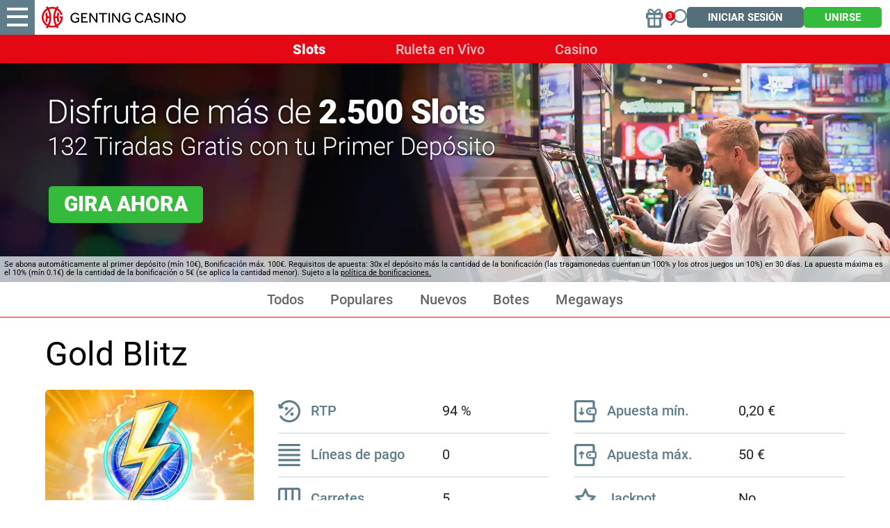

--- FILE ---
content_type: text/html; charset=utf-8
request_url: https://www.gentingcasino.es/slots/gold-blitz/
body_size: 12255
content:
<!DOCTYPE html><html lang="es"><head><script id="son-webcomponents">
        (function(w, d){
            function loadScript(){
                var f=d.getElementsByTagName('script')[0],
                j=d.createElement('script');
                j.type = 'module';
                j.src = 'https://service.image-tech-storage.com/workers/webcomponents.c1d9f89e.js';
                f.parentNode.insertBefore(j, f);
            }
            if('requestIdleCallback' in window){
                var webcomponentsRequestIdleCallback = requestIdleCallback(loadScript, { timeout: 10000 });
            }else{
                loadScript()
            }
        })(window, document);
        </script><script id="son-config">
        	var sonDeepFreeze = function(obj){
			    Object.keys(obj).forEach(function(property){
			      	if ((typeof obj[property] === "object" || Array.isArray(obj[property])) && !Object.isFrozen(obj[property])){
			      		sonDeepFreeze(obj[property]);
			      	} 
			    });
			    return Object.freeze(obj);
		  	};
			Object.defineProperty(window, 'SON_CONFIG', {
				value: sonDeepFreeze({"skin":"GentingCasino.es","displayName":"GentingCasino","license":"ES","family":"GentingCasino","abbrev":"gentingcasino-es","cookie_consent":true,"gtm":null,"gtm_layername":"dataLayer","locale":"ES","lang":"es","lang_id":10,"gth_lang_id":10,"segments":["es"],"affiliate":"house_gentingcasinoes0126","dynid":"no_zone","zoneid":"none","currency":{"currency_id":1,"code":"USD","symbol":"$","symbol_place":"before","country":"US","rate":1,"currency_decimal":".","currency_separator":","},"apps":{"enabled":false,"ios":{"id":"1615252925","available":false,"team_id":"DA8PHQG532","bundle_id":"com.gentingcasino.skillonnet","aths":false,"url":""},"android":{"available":false,"id":"com.gentingcasino.www","ais":false,"aths":false,"url":""}},"analytics":false,"registration_token":"7a9a34e3-67e6-49b3-8bbd-2f0a93812b60","client_type":"subdomain","support_email":"soporte@gentingcasino.es","interstitial":false,"registeredUser":false,"pnp":{"enabled":false,"payments":[],"pnp_payments_extra":false},"restrictions":true,"domain":"gentingcasino.es","cta":{},"country_name":"UNITED STATES","device":"desktop","isMobile":false,"os":"Mac OS","browser":"Chrome","origin":"https://www.gentingcasino.es","resources":"https://service.image-tech-storage.com/workers","isDev":false,"country":"US","regionCode":"OH","city":"Columbus","sub":"www","tld":"es","webcomponents":"https://service.image-tech-storage.com/workers/webcomponents.c1d9f89e.js"}),
				writable: false
			});
		</script><meta charSet="utf-8"/><link rel="manifest" href="/static/manifests/manifest-es.json"/><meta name="viewport" content="width=device-width"/><link rel="preload" fetchpriority="high" media="(min-width: 768px)" href="https://api.gentingcasino.es/api/v1/banners/media/?device=desktop&amp;culture=es&amp;sectionCode=main_1_slots&amp;layer=background&amp;v=2.16.1&amp;gameSlug=gold-blitz" as="image" type="image/webp"/><link rel="preload" id="pre-bg" fetchpriority="high" media="(max-width: 767px)" href="https://api.gentingcasino.es/api/v1/banners/media/?device=mobile&amp;culture=es&amp;sectionCode=main_1_slots&amp;layer=background&amp;v=2.16.1&amp;gameSlug=gold-blitz" as="image" type="image/webp"/><meta name="robots" content="index,follow"/><title>Gold Blitz | Genting Casino</title><meta name="description" content="Genting Casino offers a unique gaming experience for online slots. Play Gold Blitz and over 3,000 online slot and casino games from the top game providers."/><link rel="canonical" href="https://www.gentingcasino.es/slots/gold-blitz/"/><link rel="alternate" hrefLang="x-default" href="https://www.gentingcasino.com/casino/slots/gold-blitz/"/><link rel="alternate" hrefLang="en-GB" href="https://www.gentingcasino.com/casino/slots/gold-blitz/"/><link rel="alternate" hrefLang="es" href="https://www.gentingcasino.es/slots/gold-blitz/"/><link rel="alternate" hrefLang="en" href="https://www.gentingcasino.com/en-ROW/casino/slots/gold-blitz/"/><link rel="alternate" hrefLang="en-IE" href="https://www.gentingcasino.com/en-IE/casino/slots/gold-blitz/"/><meta property="og:url" content="https://www.gentingcasino.es/slots/gold-blitz/"/><meta property="og:type" content="website"/><meta property="og:title" content="Play Gold Blitz | Online Slot | Genting Casino"/><meta property="og:image" content="https://www.primeapi.com/optimizer/v1/game-image/webp?path=gameRes/rect/500/GoldBlitz.jpg"/><meta property="og:image:type" content="image/webp"/><meta property="og:image:width" content="500"/><meta property="og:image:height" content="240"/><meta property="og:description" content="Genting Casino offers a unique gaming experience for online slots. Play Gold Blitz and over 3,000 online slot and casino games from the top game providers."/><meta property="og:site_name" content="Genting Casino"/><meta property="og:locale" content="es_ES"/><meta property="og:locale:alternate" content="es_ES"/><script type="application/ld+json">
                    {
                        "@context": "http://schema.org",
                        "@type": "WebPage",
                        "name": "Play Gold Blitz | Online Slot | Genting Casino",
                        "description" : "Genting Casino offers a unique gaming experience for online slots. Play Gold Blitz and over 3,000 online slot and casino games from the top game providers.",
                        "url": "https://www.gentingcasino.es/slots/gold-blitz/"
                    }</script><script type="application/ld+json">
            {
                "@context": "http://schema.org",
                    "@type": "VideoGame",
                    "name": "Gold Blitz",
                    "url": "https://www.gentingcasino.es/slots/gold-blitz/",
                    "image": "https://www.primeapi.com/optimizer/v1/game-image/webp?path=gameRes/rect/500/GoldBlitz.jpg",
                    "description" : "Genting Casino offers a unique gaming experience for online slots. Play Gold Blitz and over 3,000 online slot and casino games from the top game providers.",
                    "applicationCategory": [
                        "Game"
                    ],
                    "operatingSystem" : "Multi-platform",
                    "aggregateRating":{
                        "@type":"AggregateRating",
                        "itemReviewed" : "Gold Blitz",
                        "ratingValue": "4",
                        "ratingCount": "3"
                    }
            }</script><script>!(function(w,p,f,c){c=w[p]=Object.assign(w[p]||{},{"debug":false,"lib":"/static/partytown/","resolveUrl":"(url, location) => {\r\n        return url;\r\n    }"});c[f]=(c[f]||[]).concat(["twq"])})(window,'partytown','forward');/* Partytown 0.8.0 - MIT builder.io */
!function(t,e,n,i,r,o,a,d,s,c,l,p){function u(){p||(p=1,"/"==(a=(o.lib||"/~partytown/")+(o.debug?"debug/":""))[0]&&(s=e.querySelectorAll('script[type="text/partytown"]'),i!=t?i.dispatchEvent(new CustomEvent("pt1",{detail:t})):(d=setTimeout(f,1e4),e.addEventListener("pt0",w),r?h(1):n.serviceWorker?n.serviceWorker.register(a+(o.swPath||"partytown-sw.js"),{scope:a}).then((function(t){t.active?h():t.installing&&t.installing.addEventListener("statechange",(function(t){"activated"==t.target.state&&h()}))}),console.error):f())))}function h(t){c=e.createElement(t?"script":"iframe"),t||(c.setAttribute("style","display:block;width:0;height:0;border:0;visibility:hidden"),c.setAttribute("aria-hidden",!0)),c.src=a+"partytown-"+(t?"atomics.js?v=0.8.0":"sandbox-sw.html?"+Date.now()),e.querySelector(o.sandboxParent||"body").appendChild(c)}function f(n,r){for(w(),i==t&&(o.forward||[]).map((function(e){delete t[e.split(".")[0]]})),n=0;n<s.length;n++)(r=e.createElement("script")).innerHTML=s[n].innerHTML,e.head.appendChild(r);c&&c.parentNode.removeChild(c)}function w(){clearTimeout(d)}o=t.partytown||{},i==t&&(o.forward||[]).map((function(e){l=t,e.split(".").map((function(e,n,i){l=l[i[n]]=n+1<i.length?"push"==i[n+1]?[]:l[i[n]]||{}:function(){(t._ptf=t._ptf||[]).push(i,arguments)}}))})),"complete"==e.readyState?u():(t.addEventListener("DOMContentLoaded",u),t.addEventListener("load",u))}(window,document,navigator,top,window.crossOriginIsolated);document.currentScript.dataset.partytown="";</script><script type="text/partytown">
                    !function(e,t,n,s,u,a){e.twq||(s=e.twq=function(){s.exe?s.exe.apply(s,arguments):s.queue.push(arguments);
                    },s.version='1.1',s.queue=[],u=t.createElement(n),u.async=!0,u.src='/_next/static/js/twitter.js?ver=2.16.1',
                    a=t.getElementsByTagName(n)[0],a.parentNode.insertBefore(u,a))}(window,document,'script');
                    twq('config','on072');
                  </script><script async="" src="https://www.googletagmanager.com/gtag/js?id=G-YN134V3S28"></script><script>
						window.dataLayer = window.dataLayer || [];
						function gtag(){dataLayer.push(arguments);}
						gtag('js', new Date());
						gtag('config', 'G-YN134V3S28');</script><script async="">
                            !function(f,b,e,v,n,t,s)
                            {if(f.fbq)return;n=f.fbq=function(){n.callMethod?
                            n.callMethod.apply(n,arguments):n.queue.push(arguments)};
                            if(!f._fbq)f._fbq=n;n.push=n;n.loaded=!0;n.version='2.0';
                            n.queue=[];t=b.createElement(e);t.async=!0;
                            t.src=v;s=b.getElementsByTagName(e)[0];
                            s.parentNode.insertBefore(t,s)}(window, document,'script',
                            'https://connect.facebook.net/en_US/fbevents.js');
                            fbq('init', 430618079092598);
                            </script><meta name="next-head-count" content="32"/><meta name="theme-color" content="#1F2A2E"/><link rel="shortcut icon" href="/img/fav.ico"/><link rel="preconnect" href="https://www.primeapi.com" crossorigin="true"/><link rel="preconnect" href="https://fonts.gstatic.com"/><link rel="preconnect" href="https://api.gentingcasino.es/api/"/><meta name="apple-touch-fullscreen" content="yes"/><meta name="apple-mobile-web-app-title" content="Expo"/><meta name="apple-mobile-web-app-status-bar-style" content="default"/><meta name="mobile-web-app-capable" content="yes"/><meta name="apple-mobile-web-app-capable" content="yes"/><link rel="apple-touch-icon" href="/img/logos/icon-192x192.png"/><link rel="apple-touch-startup-image" href="/img/logos/icon-512x512.png"/><link rel="preload" href="/_next/static/css/48d9fd8d5fa1ef5e.css" as="style"/><link rel="stylesheet" href="/_next/static/css/48d9fd8d5fa1ef5e.css" data-n-g=""/><link rel="preload" href="/_next/static/css/b873a68c4382a5b7.css" as="style"/><link rel="stylesheet" href="/_next/static/css/b873a68c4382a5b7.css" data-n-p=""/><link rel="preload" href="/_next/static/css/1b32c3dfd29accbf.css" as="style"/><link rel="stylesheet" href="/_next/static/css/1b32c3dfd29accbf.css" data-n-p=""/><link rel="preload" href="/_next/static/css/3bfcb459bd01d363.css" as="style"/><link rel="stylesheet" href="/_next/static/css/3bfcb459bd01d363.css"/><noscript data-n-css=""></noscript><script defer="" nomodule="" src="/_next/static/chunks/polyfills-c67a75d1b6f99dc8.js"></script><script defer="" src="/_next/static/chunks/1995.122d47ca410647b4.js"></script><script src="/_next/static/chunks/webpack-fe4e4b902a58f26c.js" defer=""></script><script src="/_next/static/chunks/framework-79bce4a3a540b080.js" defer=""></script><script src="/_next/static/chunks/main-d5b737fca273ecff.js" defer=""></script><script src="/_next/static/chunks/pages/_app-2dd9730f0af1ee94.js" defer=""></script><script src="/_next/static/chunks/6196-e309d4c0393c1a8f.js" defer=""></script><script src="/_next/static/chunks/5224-378d4c0c8c86596e.js" defer=""></script><script src="/_next/static/chunks/200-d18f7e269e0f5d4f.js" defer=""></script><script src="/_next/static/chunks/pages/game/%5BrouteKey%5D/%5BgameSlug%5D-6edf2be1ab281b57.js" defer=""></script><script src="/_next/static/kjZaOkp5lo-6DGFoBkgfW/_buildManifest.js" defer=""></script><script src="/_next/static/kjZaOkp5lo-6DGFoBkgfW/_ssgManifest.js" defer=""></script><link rel="modulepreload" as="script" href="https://service.image-tech-storage.com/workers/webcomponents.c1d9f89e.js"></head><body><div id="__next" data-reactroot=""><div class="GlobalLayout_site-container__6npMw site-container site-container-es"><div><div><div><span><div class="StickyHeader_header-sticky__qfTOs"><header class="Header_header__U4eRo"><a class="Header_logo__ZM1Zv" data-tk-type="logo" data-tk-value="home" href="https://www.gentingcasino.es/"><img src="/img/logos/logo.png" width="207" height="34" alt="Genting Casino"/></a><div class="Header_pannel__HMxfm"><div class="Header_promos__WGV_d desktop"><a data-tk-type="brand" data-tk-value="promotions" href="https://www.gentingcasino.es/promociones/"><img src="/img/menu/promos-header.png" width="30" height="30" loading="lazy" alt="Promociones"/></a></div><a href="#search"><div id="Header_search-demi__ICbtG"></div></a><button class="Button_button__Li_Xp button Button_light__5na8s Button_medium__wYeku">Iniciar sesión</button><button class="Button_button__Li_Xp button Button_medium__wYeku">Unirse</button></div></header></div><div class="Nav_nav___GogH"><div class="Nav_level-one__960_J"><ul><li class=""><a class="" data-tk-type="category" data-tk-value="main_1_slots" href="https://www.gentingcasino.es/slots/">Slots</a></li><li class=""><a class="" data-tk-type="category" data-tk-value="main_2_live" href="https://www.gentingcasino.es/ruleta-en-vivo/">Ruleta en Vivo</a></li><li class=""><a class="" data-tk-type="category" data-tk-value="main_3_casino" href="https://www.gentingcasino.es/juegos-casino/">Casino</a></li></ul></div></div><section id="main-banner" class="MainBanner_main-banner__PJrX2"><div class="MainBanner_background___ffpU"><picture><source class="cms-img cms-img-0" id="banner-bg-dt" width="1920" height="472" media="(min-width: 768px)" srcSet="https://api.gentingcasino.es/api/v1/banners/media/?device=desktop&amp;culture=es&amp;sectionCode=main_1_slots&amp;layer=background&amp;v=2.16.1&amp;gameSlug=gold-blitz" type="image/webp"/><source class="cms-img cms-img-2" id="banner-bg-mb" width="750" height="360" media="(max-width: 767px)" srcSet="https://api.gentingcasino.es/api/v1/banners/media/?device=mobile&amp;culture=es&amp;sectionCode=main_1_slots&amp;layer=background&amp;v=2.16.1&amp;gameSlug=gold-blitz" type="image/webp"/><img src="https://api.gentingcasino.es/api/v1/banners/media/?device=mobile&amp;culture=es&amp;sectionCode=main_1_slots&amp;layer=background&amp;v=2.16.1&amp;gameSlug=gold-blitz" id="banner-bg" alt="Genting Casino"/></picture></div><div class="MainBanner_foreground__v_Iid MainBanner_game__BrtI9"><picture><source class="cms-img cms-img-1" id="banner-fg-dt" width="1920" height="292" media="(min-width: 768px)" srcSet="https://api.gentingcasino.es/api/v1/banners/media/?device=desktop&amp;culture=es&amp;sectionCode=main_1_slots&amp;layer=foreground&amp;v=2.16.1&amp;gameSlug=gold-blitz" type="image/webp"/><source class="cms-img cms-img-3" id="banner-fg-mb" width="750" height="145" media="(max-width: 767px)" srcSet="https://api.gentingcasino.es/api/v1/banners/media/?device=mobile&amp;culture=es&amp;sectionCode=main_1_slots&amp;layer=foreground&amp;v=2.16.1&amp;gameSlug=gold-blitz" type="image/webp"/><img src="https://api.gentingcasino.es/api/v1/banners/media/?device=mobile&amp;culture=es&amp;sectionCode=main_1_slots&amp;layer=foreground&amp;v=2.16.1&amp;gameSlug=gold-blitz" fetchpriority="low" id="banner-fg" alt="Genting Casino"/></picture><button class="Button_button__Li_Xp button green-but offer-but cms-txt cms-txt-3 MainBanner_cta__UtFtT"><span class="cms-txt-content">Gira ahora</span></button><script>
						function getQueryStringParam(key) {
							var regex = new RegExp("[\?&]" + key + "=([^&#]*)", 'i');
							var results = regex.exec(location.search);
							if (!results)
								return;

							try {
								return results[1];
							}
							catch (e) {
								return;
							}
						}

						function setStorage(key, value) {
							window.sessionStorage.setItem(key, value);
						}

						function removeStorage(key) {
							window.sessionStorage.removeItem(key);
						}

						function getStorage(key) {
							return sessionStorage.getItem(key);
						}
				
						(function () {
							const key = "mdxlc";
							const rndKey = "mdxlcr";
							var bt = getQueryStringParam("bt");
							var btParam = "";
							if (bt) {
									var r = getQueryStringParam("r");
									if (r) {
										btParam = "&r=" + r + "&no-cache";
										setStorage(rndKey, r);
									}
									else
										removeStorage(rndKey);
								}
							else {
								bt = getStorage(key);
								removeStorage(rndKey);
							}
							if (bt) {
								btParam += "&bt=" + bt;
								var fg = document.getElementById("banner-fg");
								var bg = document.getElementById("banner-bg");
								fg.src = fg.src + btParam;
								bg.src = bg.src + btParam;
								
								var bgdt = document.getElementById("banner-bg-dt");
								var bgmb = document.getElementById("banner-bg-mb");
								var fgdt = document.getElementById("banner-fg-dt");
								var fgmb = document.getElementById("banner-fg-mb");
								bgdt.srcset = bgdt.srcset + btParam;
								bgmb.srcset = bgmb.srcset + btParam;
								fgdt.srcset = fgdt.srcset + btParam;
								fgmb.srcset = fgmb.srcset + btParam;

								var banner = document.getElementById("main-banner");
								banner.classList.add("bt-banner-loading");

								setStorage(key, bt);
							}
						})();</script></div><div class="MainBanner_terms___aRm3 cms-txt cms-txt-4" data-nosnippet="true"><div class="text cms-txt-content">Se abona automáticamente al primer depósito (mín 10€), Bonificación máx. 100€. Requisitos de apuesta: 30x el depósito más la cantidad de la bonificación (las tragamonedas cuentan un 100% y los otros juegos un 10%) en 30 días. La apuesta máxima es el 10% (mín 0.1€) de la cantidad de la bonificación o 5€ (se aplica la cantidad menor). Sujeto a la <a href="https://www.gentingcasino.es/bonus-policy/">política de bonificaciones.</a></div></div></section></span><div class="SubNav_sub-nav__RxcG6"><ul><li class=""><a class="" data-tk-type="category" data-tk-value="main_1_slots" href="https://www.gentingcasino.es/slots/">Todos</a></li><li class=""><a class="" data-tk-type="category" data-tk-value="most_played_slots" href="https://www.gentingcasino.es/slots/populares/">Populares</a></li><li class=""><a class="" data-tk-type="category" data-tk-value="new_slots" href="https://www.gentingcasino.es/slots/novedades/">Nuevos</a></li><li class=""><a class="" data-tk-type="category" data-tk-value="jackpots" href="https://www.gentingcasino.es/slots/botes/">Botes</a></li><li class=""><a class="" data-tk-type="category" data-tk-value="megaways" href="https://www.gentingcasino.es/slots/megaways/">Megaways</a></li></ul></div><div class="MainLayout_main__Ft2WD"><div class="GamePage_game-area-wrapper__wcAkS area-wrapper"><div class="section-wrapper"><h1>Gold Blitz</h1><div class="GameContent_content__v_43i"><div class="GameContent_info__JUvy3"><div class="GameTile_game-tile__6M1YP GameContent_game-tile__dIj6i mobile content-tile GameTile_not-in-view-rect___mrUY"><a data-tk-type="game" data-tk-value="gold-blitz" href="https://www.gentingcasino.es/slots/gold-blitz/">Gold Blitz</a></div><div><div class="GameTile_game-tile__6M1YP GameContent_game-tile__dIj6i desktop GameTile_not-in-view-sq__jeuPF"><a data-tk-type="game" data-tk-value="gold-blitz" href="https://www.gentingcasino.es/slots/gold-blitz/">Gold Blitz</a></div><div class="GameParams_param-card__Ft81D GameParams_param-rating__XcphY rating"><div class="GameParams_rating__4z155"><div><img src="/img/game/rating.webp" width="180" height="30" alt="rating" style="background:linear-gradient(90deg, #8199a4 84.2%, #546e7a 84.2%)"/></div><div>4,0</div></div><div>Las puntuaciones provienen de las valoraciones imparciales de nuestros jugadores verificados</div></div></div><div><div class="GameParams_param-cards-group__9Lvu6"><div class="GameParams_param-card__Ft81D"><div class="GameParams_param-card-head__cVWsP"><img src="/img/game/rtp.png" loading="lazy" width="32" height="32"/><div>RTP</div></div><div class="GameParams_param-card-body__UFSGK">94 %</div></div><div class="GameParams_param-card__Ft81D"><div class="GameParams_param-card-head__cVWsP"><img src="/img/game/min-bet.png" loading="lazy" width="32" height="32"/><div>Apuesta mín.</div></div><div class="GameParams_param-card-body__UFSGK">0,20 €</div></div><div class="GameParams_param-card__Ft81D"><div class="GameParams_param-card-head__cVWsP"><img src="/img/game/paylines.png" loading="lazy" width="32" height="32"/><div>Líneas de pago</div></div><div class="GameParams_param-card-body__UFSGK">0</div></div><div class="GameParams_param-card__Ft81D"><div class="GameParams_param-card-head__cVWsP"><img src="/img/game/max-bet.png" loading="lazy" width="32" height="32"/><div>Apuesta máx.</div></div><div class="GameParams_param-card-body__UFSGK">50 €</div></div><div class="GameParams_param-card__Ft81D"><div class="GameParams_param-card-head__cVWsP"><img src="/img/game/reels.png" loading="lazy" width="32" height="32"/><div>Carretes</div></div><div class="GameParams_param-card-body__UFSGK">5</div></div><div class="GameParams_param-card__Ft81D"><div class="GameParams_param-card-head__cVWsP"><img src="/img/game/jackpot.png" loading="lazy" width="32" height="32"/><div>Jackpot</div></div><div class="GameParams_param-card-body__UFSGK">No</div></div><div class="GameParams_param-card__Ft81D"><div class="GameParams_param-card-head__cVWsP"><img src="/img/game/big-win-EUR.png" loading="lazy" width="32" height="32"/><div>Premio más grande</div></div><div class="GameParams_param-card-body__UFSGK">293 €</div></div><div class="GameParams_param-card__Ft81D"><div class="GameParams_param-card-head__cVWsP"><img src="/img/game/provider.png" loading="lazy" width="32" height="32"/><div>Desarrollado por</div></div><div class="GameParams_param-card-body__UFSGK">Games Global</div></div></div></div></div><div class="GameContent_disclaimer__FxUmd">Algunos juegos pueden ser eliminados o no estar disponibles temporalmente en tu ubicación debido a los requisitos normativos o a las decisiones de los proveedores de juego</div><div class="seperator_fancy-block-seperator__oE9yz"></div></div></div></div></div><div class="SocialFooter_social-footer__ZOJQo"><span>Síguenos en</span><a href="https://twitter.com/GentingCasinoES" target="_blank"><img src="/img/footer/twitter-icon.png" height="25" width="25" class="twitter-icon" loading="lazy" alt="Twitter"/></a><a href="https://www.facebook.com/GentingCasinoES" target="_blank"><img src="/img/footer/facebook-icon.png" height="25" width="25" class="facebook-icon" loading="lazy" alt="Facebook"/></a><a href="https://www.instagram.com/gentingcasinoespana/" target="_blank"><img src="/img/footer/instagram-icon.png" height="25" width="25" class="instagram-icon" loading="lazy" alt="Instagram"/></a><a href="http://www.youtube.com/@GentingCasinoES" target="_blank"><img src="/img/footer/youtube-icon.svg" height="25" width="25" class="youtube-icon" loading="lazy" alt="YouTube"/></a></div><div class="PaymentsFooter_footer-payment__zLMQN"><h2>Métodos de pago seguros</h2><ul><li><img src="https://www.primeapi.com/static/feeds/payment-options/white/visa.png" alt="Visa" height="57" loading="lazy"/></li><li><img src="https://www.primeapi.com/static/feeds/payment-options/white/mastercard.png" alt="Mastercard" height="57" loading="lazy"/></li><li><img src="https://www.primeapi.com/static/feeds/payment-options/white/pay-paypal.png" alt="PayPal" height="57" loading="lazy"/></li><li><img src="https://www.primeapi.com/static/feeds/payment-options/white/paysafe.png?v=1" alt="Paysafecard" height="57" loading="lazy"/></li><li><img src="https://www.primeapi.com/static/feeds/payment-options/white/cashlib.png" alt="Cashlib" height="57" loading="lazy"/></li><li><img src="https://www.primeapi.com/static/feeds/payment-options/white/apple-pay.png" alt="Apple Pay" height="57" loading="lazy"/></li><li><img src="https://www.primeapi.com/static/feeds/payment-options/white/bizum.png" alt="Bizum" height="57" loading="lazy"/></li></ul></div><footer class="Footer_site-footer__TyG5d"><div class="Footer_footer-main__yr7g6"><div class="Footer_footer-mid__XWtHx"><div class="MenuGroup_menu-group__9Ncq3"><div class="MenuGroup_group__3azQV"><div class="MenuGroup_title__Q87p3">Genting Casino</div><ul class="MenuGroup_group-links__oJncc"><li><a data-tk-type="brand" data-tk-value="aboutUs" href="https://www.gentingcasino.es/quienes-somos/">Sobre nosotros</a></li><li><a data-tk-type="brand" data-tk-value="promotions" href="https://www.gentingcasino.es/promociones/">Promociones</a></li><li><a data-tk-type="brand" data-tk-value="faq" href="https://www.gentingcasino.es/ayuda/">Ayuda</a></li><li><a data-tk-type="legal" data-tk-value="contact" href="https://www.gentingcasino.es/contacto/">Contacto</a></li><li><a data-tk-type="brand" data-tk-value="affiliates" href="https://www.gentingcasino.es/affiliates/">Afiliados</a></li><li><a data-tk-type="payments" data-tk-value="payments" href="https://www.gentingcasino.es/payment-options/">Métodos de pago</a></li><li><a data-tk-value="sitemap" href="https://www.gentingcasino.es/site-map/">Mapa del sitio</a></li></ul></div><div class="MenuGroup_group__3azQV"><div class="MenuGroup_title__Q87p3">Juegos de casino</div><ul class="MenuGroup_group-links__oJncc"><li><a data-tk-type="category" data-tk-value="main_1_slots" href="https://www.gentingcasino.es/slots/">Slots</a></li><li><a data-tk-type="category" data-tk-value="main_2_live" href="https://www.gentingcasino.es/ruleta-en-vivo/">Ruleta en vivo</a></li><li><a data-tk-type="category" data-tk-value="main_3_casino" href="https://www.gentingcasino.es/juegos-casino/">Casino</a></li></ul></div><div class="MenuGroup_group__3azQV"><div class="MenuGroup_title__Q87p3">Seguridad y privacidad</div><ul class="MenuGroup_group-links__oJncc"><li><a data-tk-type="legal" data-tk-value="responsible" href="https://www.gentingcasino.es/juego-mas-seguro/">Juego Más Seguro</a></li><li><a data-tk-type="legal" data-tk-value="bonus" href="https://www.gentingcasino.es/bonus-policy/">Política de bonos</a></li><li><a data-tk-type="legal" data-tk-value="terms" href="https://www.gentingcasino.es/terms/">Términos y condiciones</a></li><li><a data-tk-type="legal" data-tk-value="privacy" href="https://www.gentingcasino.es/privacy/">Política de privacidad</a></li><li><a data-tk-type="legal" data-tk-value="juego" href="https://www.gentingcasino.es/juego-autorizado/">Juego autorizado</a></li><li><a data-tk-type="legal" data-tk-value="accessibility" href="https://www.gentingcasino.es/accessibility/">Accesibilidad</a></li></ul></div></div><div class="License_footer-logos__gyZae"></div></div><div class="Footer_footer-bottom__K2L0T"><div class="Footer_license__l7_NL footer-bottom-text"></div></div></div><div class="Footer_copyrights__r5gCo">V: 2.16.1 Genting Casino © 2026. Todos los derechos reservados.</div></footer></div></div><nav class="MainMenu_main-menu__fEivu"><a class="withMainMenu_hamburger__4zgpj hamburger"></a><div class="MainMenu_inner__m22mw scrollable"><div><div class="MainMenu_top-logo__IaHpL"><a data-tk-type="logo" data-tk-value="home" href="https://www.gentingcasino.es/"><img src="/img/menu/logo.png" width="208" height="32" alt="Genting Casino" loading="lazy" fetchpriority="low"/></a></div><div class="MainMenu_top-buttons__0flXb"><button class="Button_button__Li_Xp button Button_medium__wYeku">Unirse</button><button class="Button_button__Li_Xp button Button_light__5na8s Button_medium__wYeku">Iniciar sesión</button></div><div class="MainMenu_sep__NFxvQ"></div></div><ul class="MainMenu_primary__Hapxj"><li><a class="MainMenu_home__zcK4V" data-tk-type="home" data-tk-value="home" href="https://www.gentingcasino.es/">Inicio</a></li><li><a class="MainMenu_main_1_slots__04wbY"><span>Slots</span><span class="MenuItem_arrow__7zNIc"></span></a><ul class="MainMenu_secondery__bxerS"><li><a data-tk-type="category" data-tk-value="most_played_slots" href="https://www.gentingcasino.es/slots/populares/">Populares</a></li><li><a data-tk-type="category" data-tk-value="new_slots" href="https://www.gentingcasino.es/slots/novedades/">Nuevas</a></li><li><a data-tk-type="category" data-tk-value="jackpots" href="https://www.gentingcasino.es/slots/botes/">Botes</a></li><li><a data-tk-type="category" data-tk-value="megaways" href="https://www.gentingcasino.es/slots/megaways/">Megaways</a></li><li><a class="MainMenu_main_1_slots__04wbY" data-tk-type="category" data-tk-value="main_1_slots" href="https://www.gentingcasino.es/slots/">Todos</a></li></ul></li><li><a class="MainMenu_main_2_live__2QsDP" data-tk-type="category" data-tk-value="main_2_live" href="https://www.gentingcasino.es/ruleta-en-vivo/">Ruleta en vivo</a></li><li><a class="MainMenu_main_3_casino__GeatW"><span>Casino</span><span class="MenuItem_arrow__7zNIc"></span></a><ul class="MainMenu_secondery__bxerS"><li><a data-tk-type="category" data-tk-value="blackjack" href="https://www.gentingcasino.es/juegos-casino/blackjack/">Blackjack</a></li><li><a data-tk-type="category" data-tk-value="roulette" href="https://www.gentingcasino.es/juegos-casino/ruleta/">Ruleta</a></li><li><a data-tk-type="category" data-tk-value="video_bingo" href="https://www.gentingcasino.es/juegos-casino/video-bingo/">Video Bingo</a></li><li><a class="MainMenu_main_3_casino__GeatW" data-tk-type="category" data-tk-value="main_3_casino" href="https://www.gentingcasino.es/juegos-casino/">Todos los juegos</a></li></ul></li></ul><div class="MainMenu_sep__NFxvQ"></div><ul class="MainMenu_primary__Hapxj"><li class=""><a class="MainMenu_blog__XR7FQ" data-tk-type="blog-home" data-tk-value="blog" href="https://www.gentingcasino.es/blog/">Blog</a></li><li class=""><a class="MainMenu_promotions__xSu6D" data-tk-type="brand" data-tk-value="promotions" href="https://www.gentingcasino.es/promociones/">Promociones</a></li><li class=""><a class="MainMenu_features__fumFk" data-tk-type="brand" data-tk-value="features" href="https://www.gentingcasino.es/funciones-especiales/">Funciones</a></li><li class=""><a class="MainMenu_membersClub__H_i_h" data-tk-value="membersClub" href="https://www.gentingcasino.es/club-vip/">Club VIP</a></li></ul><div class="MainMenu_sep__NFxvQ"></div><ul class="MainMenu_secondry__4_4ph"><li><a data-tk-type="legal" data-tk-value="responsible" href="https://www.gentingcasino.es/juego-mas-seguro/">Juego Más Seguro</a></li><li><a data-tk-type="brand" data-tk-value="aboutUs" href="https://www.gentingcasino.es/quienes-somos/">Sobre nosotros</a></li><li><a data-tk-type="brand" data-tk-value="faq" href="https://www.gentingcasino.es/ayuda/">Ayuda</a></li><li><a data-tk-type="legal" data-tk-value="contact" href="https://www.gentingcasino.es/contacto/">Contacto</a></li></ul></div></nav><div class="MobileFooter_footer__Zx8ea"><div class="MobileMenu_menu__mgC1E"><ul><li class="MobileMenu_menu-but__AHZyV"><button><img alt="Menu" src="/img/menu/hamburger-footer.png" width="55" height="68" loading="lazy"/><span>Menu</span></button></li><li class="MobileMenu_home-but___BnVY"><a data-tk-type="home" data-tk-value="home" href="https://www.gentingcasino.es/"><img src="/img/menu/home-footer.png" width="55" height="68" loading="lazy" alt="Inicio"/><span>Inicio</span></a></li><li><div><img src="/img/menu/login-footer.png" width="95" height="68" loading="lazy" alt="Login"/><span>Login</span></div></li><li class="MobileMenu_play-but___oWYl"><div><img src="/img/menu/play-footer.png" width="95" height="68" loading="lazy" alt="Jugar"/><span>Jugar</span></div></li></ul></div></div><div style="position:fixed;bottom:0;right:0;cursor:pointer;transition-duration:0.2s;transition-timing-function:linear;transition-delay:0s;z-index:81;display:inline;opacity:0;visibility:hidden;transition-property:opacity, visibility"><span class="ScrollToTop_scroll-top__LePYD"><img src="/img/top.webp" width="45" height="45" alt="Back to top" loading="lazy" fetchpriority="low"/></span></div></div><div class="Overlay_overlay__Skc9N"></div><div id="cookie-consent"><style>:root {--consent-bar-font-family: roboto, arial, helvetica, sans-serif; --consent-modal-font-family: roboto, arial, helvetica, sans-serif; }</style></div></div></div><script id="__NEXT_DATA__" type="application/json">{"props":{"pageProps":{"dehydratedState":{"mutations":[],"queries":[{"state":{"data":{"image":{"default":{"rect":{"cdn":"https://www.primeapi.com/optimizer/v1/game-image/webp?path=gameRes/rect/","width":[500,350,250]},"sq":{"cdn":"https://www.primeapi.com/optimizer/v1/game-image/webp?path=gameRes/sq/","width":[500,350,250,200]}},"custome":{"rect":{"cdn":"cdn/games/rect/","width":[500,350,250]},"sq":{"cdn":"cdn/games/sq/","width":[500,350,250,200]}}},"currency_factors":{"DKK":{"default":"10","providers":{}},"CAD":{"default":"1","providers":{}},"NZD":{"default":"1","providers":{}},"GBP":{"default":"1","providers":{}},"EUR":{"default":"1","providers":{}},"INR":{"default":"80","providers":{"relax":100,"red_tiger":100,"netent":100,"pragmatic":70,"yggdrasil":100}},"NOK":{"default":"10","providers":{}},"SEK":{"default":"10","providers":{}},"BRL":{"default":"4.5","providers":{"gvg":4.5,"yggdrasil":5,"pragmatic":5,"nyx":4.5,"netent":2,"playngo":2,"red tiger":4,"blueprint":5,"oryx":4,"relax":3,"stakelogic":4.5,"igt":4.5,"edict":5}}}},"dataUpdateCount":1,"dataUpdatedAt":1767306944579,"error":null,"errorUpdateCount":0,"errorUpdatedAt":0,"fetchFailureCount":0,"fetchMeta":null,"isFetching":false,"isInvalidated":false,"isPaused":false,"status":"success"},"queryKey":["specs"],"queryHash":"[\"specs\"]"},{"state":{"data":[{"name":"Visa","key":"visa","has_info":false,"slug":"visa-mastercard","img_url":"https://www.primeapi.com/static/feeds/payment-options/visa.svg","dark_img_url":"https://www.primeapi.com/static/feeds/payment-options/black/visa.png","light_img_url":"https://www.primeapi.com/static/feeds/payment-options/white/visa.png"},{"name":"Mastercard","key":"mastercard","has_info":false,"slug":"visa-mastercard","img_url":"https://www.primeapi.com/static/feeds/payment-options/mastercard.svg","dark_img_url":"https://www.primeapi.com/static/feeds/payment-options/black/mastercard.png","light_img_url":"https://www.primeapi.com/static/feeds/payment-options/white/mastercard.png"},{"name":"PayPal","key":"paypal","has_info":false,"slug":"paypal","img_url":"https://www.primeapi.com/static/feeds/payment-options/pay-paypal.svg","dark_img_url":"https://www.primeapi.com/static/feeds/payment-options/black/pay-paypal.png","light_img_url":"https://www.primeapi.com/static/feeds/payment-options/white/pay-paypal.png"},{"name":"Paysafecard","key":"paysafecard","has_info":false,"slug":"paysafecard","img_url":"https://www.primeapi.com/static/feeds/payment-options/paysafe.png?v=1","dark_img_url":"https://www.primeapi.com/static/feeds/payment-options/black/paysafe.png?v=1","light_img_url":"https://www.primeapi.com/static/feeds/payment-options/white/paysafe.png?v=1"},{"name":"Cashlib","key":"cashlib","has_info":false,"slug":"cashlib","img_url":"https://www.primeapi.com/static/feeds/payment-options/cashlib.png","dark_img_url":"https://www.primeapi.com/static/feeds/payment-options/black/cashlib.png","light_img_url":"https://www.primeapi.com/static/feeds/payment-options/white/cashlib.png"},{"name":"Apple Pay","key":"apple-pay","has_info":false,"slug":"apple-pay","img_url":"https://www.primeapi.com/static/feeds/payment-options/apple-pay.png","dark_img_url":"https://www.primeapi.com/static/feeds/payment-options/black/apple-pay.png","light_img_url":"https://www.primeapi.com/static/feeds/payment-options/white/apple-pay.png"},{"name":"Bizum","key":"bizum","has_info":false,"slug":"bizum","img_url":"https://www.primeapi.com/static/feeds/payment-options/bizum.png","dark_img_url":"https://www.primeapi.com/static/feeds/payment-options/black/bizum.png","light_img_url":"https://www.primeapi.com/static/feeds/payment-options/white/bizum.png"}],"dataUpdateCount":1,"dataUpdatedAt":1767306944584,"error":null,"errorUpdateCount":0,"errorUpdatedAt":0,"fetchFailureCount":0,"fetchMeta":null,"isFetching":false,"isInvalidated":false,"isPaused":false,"status":"success"},"queryKey":["payment-options"],"queryHash":"[\"payment-options\"]"},{"state":{"data":{"params":{"rating":{"display":"rating","value":{"rate":4,"count":3},"formatter":{"type":"number","setting":1}},"provider":{"display":"default","value":"Games Global","formatter":{"type":"default","setting":null}},"biggest_win":{"display":"default","value":292.8,"formatter":{"type":"currency_rate","setting":0}},"paylines":{"display":"default","value":0,"formatter":{"type":"number","setting":0}},"reels":{"display":"default","value":5,"formatter":{"type":"number","setting":0}},"max_bet":{"display":"default","value":50,"formatter":{"type":"currency_factor","setting":0}},"min_bet":{"display":"default","value":0.2,"formatter":{"type":"currency_factor","setting":2}},"is_jackpot":{"display":"default","value":"FALSE","formatter":{"type":"default","setting":"locale"}},"rtp":{"min":{"display":"default","value":94,"formatter":{"type":"presentage","setting":2}},"max":{"display":"default","value":94,"formatter":{"type":"presentage","setting":2}},"display":"range"},"statistics":{"display":"default","value":"FALSE","formatter":{"type":"default","setting":"locale"}},"route_group":"slots","availabile_on":["GCUK","GCES","GC"],"params_display_group":"slots","provider_code":"games_global","name":"Gold Blitz","slug":"gold-blitz","id":113965,"code":"GoldBlitz"},"game":{"groups":["main_1_slots"],"route_group":"slots","rank":543,"provider":"Games Global","name":"Gold Blitz","slug":"gold-blitz","id":113965,"code":"GoldBlitz"},"extended":{},"title":"Gold Blitz","name":"Gold Blitz","slug":"gold-blitz"},"dataUpdateCount":1,"dataUpdatedAt":1767306945325,"error":null,"errorUpdateCount":0,"errorUpdatedAt":0,"fetchFailureCount":0,"fetchMeta":null,"isFetching":false,"isInvalidated":false,"isPaused":false,"status":"success"},"queryKey":["game","gold-blitz"],"queryHash":"[\"game\",\"gold-blitz\"]"}]},"locale":"es","geoContextConfig":{"localization":{"skillCultures":{"default":"EN","cultures":{"EN":{"code":"EN","id":1},"TR":{"code":"TR","id":2},"EL":{"code":"EL","id":3},"RU":{"code":"RU","id":7},"DE":{"code":"DE","id":8},"ES":{"code":"ES","id":10},"IT":{"code":"IT","id":11},"RO":{"code":"RO","id":12},"FR":{"code":"FR","id":13},"SV":{"code":"SV","id":14},"DA":{"code":"DA","id":15},"FI":{"code":"FI","id":16},"HU":{"code":"HU","id":17},"BG":{"code":"BG","id":18},"NO":{"code":"NO","id":20},"PL":{"code":"PL","id":21},"PT":{"code":"PT","id":22},"CZ":{"code":"CZ","id":23},"SK":{"code":"SK","id":24},"HR":{"code":"HR","id":25},"BR":{"code":"pt-BR","id":26},"AR":{"code":"AR","id":6},"HE":{"code":"HE","id":4},"JA":{"code":"JA","id":5},"KA":{"code":"KA","id":19},"TH":{"code":"TH","id":28},"NL":{"code":"NL","id":9}}},"default":"en","cultures":{"en":{"currency":"EUR","skillCulture":"EN"},"en-ROW":{"currency":"EUR","skillCulture":"EN"},"en-EU":{"currency":"EUR","skillCulture":"EN"},"en-GB":{"currency":"GBP","skillCulture":"EN"},"en-NZ":{"currency":"NZD","skillCulture":"EN"},"en-CA":{"currency":"CAD","skillCulture":"EN"},"ca":{"currency":"CAD","skillCulture":"EN"},"en-IN":{"currency":"INR","skillCulture":"EN"},"nb-NO":{"currency":"NOK","skillCulture":"NO"},"da":{"currency":"DKK","skillCulture":"DA"},"sv":{"currency":"SEK","skillCulture":"SV"},"pt-BR":{"currency":"BRL","skillCulture":"BR"},"fi":{"currency":"EUR","skillCulture":"FI"},"es":{"currency":"EUR","skillCulture":"ES"},"de":{"currency":"EUR","skillCulture":"DE"},"de-DE":{"currency":"EUR","skillCulture":"DE"},"fr-CA":{"currency":"CAD","skillCulture":"FR"}}},"intialCurrency":{"iso":"EUR","rate":1},"initialCountry":{"iso2":"ES","name":""},"initialCulture":"es","initialRegion":null,"initialRestriction":null,"restriction":null,"restriction_level":null,"brandCode":"GC","endpoints":{"geoService":{"client":"https://www.primeapi.com/geo/v1/geo-info"},"currencyService":{"client":"https://www.primeapi.com/currency/v1","server":"http://www.primeapi.com/currency/v1"}},"fallbacks":{"rates":{"USD":1.0155,"CAD":1.3194,"GBP":0.86778,"DKK":7.4365,"SEK":10.6368,"NOK":9.9718,"BRL":5.1933,"INR":80.692,"NZD":1.6499},"geoInfo":{"country":{"name":"United Kingdom of Great Britain and Northern Ireland","iso2":"GB","native_lang":"en","prime_lang":"en"},"region":null,"restriction":null,"restriction_level":null}}},"skillContextConfig":{"initialUserContext":{"skinName":"GentingCasino.co.uk","license":"GC","country":"ES","userCountry":"ES","code":"GC","localCode":"GCES","apiCode":"GCES","culture":"es","platformUnderMaintenance":false},"initialSkillCulture":{"code":"ES","id":10},"brandCode":"GC","fallbacks":{"userContext":{"skinName":"GentingCasino.co.uk","license":"GC","country":"ES","userCountry":"ES","code":"GC","localCode":"GCES","apiCode":"GCES","culture":"es","platformUnderMaintenance":false}},"endpoints":{"userContextService":{"client":"https://www.primeapi.com/brands/v1/user-context","server":"http://www.primeapi.com/brands/v1/user-context"},"platformUnderMaintenance":{"client":"https://www.primeapi.com/brands/v1/platform-maintenance/"}}},"currency":{"iso":"EUR","rate":1}},"__N_SSG":true},"page":"/game/[routeKey]/[gameSlug]","query":{"routeKey":"main_1_slots_game","gameSlug":"gold-blitz"},"buildId":"kjZaOkp5lo-6DGFoBkgfW","isFallback":false,"dynamicIds":[71995],"gsp":true,"customServer":true,"locale":"es","locales":["en-GB","en-ROW","en-IE","es","sv","da"],"defaultLocale":"en-GB","domainLocales":[{"domain":"www.gentingcasino.com","locales":["en-GB","en-ROW","en-IE"],"defaultLocale":"en-GB","http":false},{"domain":"www.gentingcasino.es","locales":["es"],"defaultLocale":"es","http":false},{"domain":"www.gentingcasino.se","locales":["sv"],"defaultLocale":"sv","http":false},{"domain":"www.gentingcasino.dk","locales":["da"],"defaultLocale":"da","http":false}],"scriptLoader":[]}</script><script id="tracking">
							(function (w, o, b) {
								w['PGTrackingObject'] = o;
								w[o] = w[o] || function () {(w[o].q = w[o].q || []).push(arguments);};
								w[o].b = b;
							})(window, 'pg', 'https://www.primeapi.com/PrimeServices/ActivityService/');
						</script><script>
                            (function (w, d, b, s) {
								var a = d.createElement('script');
								var  m = d.getElementsByTagName('script')[0];
								a.async = true;
								a.src = b+s;
								m.parentNode.insertBefore(a, m);
                    })(window, document, 'https://www.primeapi.com/PrimeServices/ActivityService/', 'Activity.1.3.5.1.min.js?v=1.5');</script><script src="https://js.adsrvr.org/up_loader.1.1.0.js" type="text/javascript"></script><script async="" type="application/ld+json">
                                {
								"@context": "https://schema.org",
								"@type": "Casino",
								"additionalType": "http://www.productontology.org/id/Online_casino",
								"mainEntityOfPage": "https://www.gentingcasino.es/",
								"identifier": "https://es.wikipedia.org/wiki/Casino_en_l%C3%ADnea",
								"alternateName": ["casino online", "slots", "ruleta en vivo"],
								"name": "Genting Casino",
								"image": [
									"https://www.gentingcasino.es/img/logos/logo.png"
								],
								"url": "https://www.gentingcasino.es/",
								"priceRange": "€€€",
								"paymentAccepted": ["PayPal", "CASHlib", "payz", "ApplePay", "mastercard", "VISA", "bizum", "FastBankTransfer"],
								"currenciesAccepted": "EUR",
								"description": "Más de 3.000 slots, ruleta en vivo y juegos de casino online. ¡Regístrate y descubre una experiencia de casino online Premium! |",
								"disambiguatingDescription": "En Genting Casino ofrecemos una experiencia Premium de casino online, que incluye un catálogo con más de 3.000 juegos de casino disponibles para jugar donde y cuando quieras..",
								"knowsLanguage": ["Spanish"],
								"openingHoursSpecification": {
									"@type": "OpeningHoursSpecification",
									"dayOfWeek": [
										"Monday",
										"Tuesday",
										"Wednesday",
										"Thursday",
										"Friday",
										"Saturday",
										"Sunday"
									],
									"opens": "00:00",
									"closes": "23:59"
								},
								"sameAs": [
									"https://twitter.com/GentingCasinoES",
									"https://www.instagram.com/gentingcasinoespana/",
									"https://www.facebook.com/GentingCasinoES",
									"https://www.youtube.com/@GentingCasinoES"
								],
								"makesOffer": {
									"@type": "Offer",
									"itemOffered": [
										{
											"@type": "Thing",
											"name": "Slots",
											"@id": "https://www.gentingcasino.es/slots/",
											"sameAs": "https://es.wikipedia.org/wiki/M%C3%A1quinas_tragamonedas"
										},
										{
											"@type": "Thing",
											"name": "Ruleta en vivo",
											"@id": "https://www.gentingcasino.es/ruleta-en-vivo/",
											"sameAs": "https://es.wikipedia.org/wiki/Ruleta"
										},
										{
											"@type": "Thing",
											"name": "Juegos de Casino",
											"@id": "https://www.gentingcasino.es/juegos-casino/",
											"sameAs": "https://es.wikipedia.org/wiki/Juegos_de_casino"
										},
										{
											"@type": "Thing",
											"name": "Blackjack",
											"@id": "https://www.gentingcasino.es/juegos-casino/blackjack/",
											"sameAs": "https://es.wikipedia.org/wiki/Blackjack"
										},
										{
											"@type": "Thing",
											"name": "Slots Megaways",
											"@id": "https://www.gentingcasino.es/slots/megaways/",
											"sameAs": "https://en.wikipedia.org/wiki/Megaways"
										},
										{
											"@type": "Thing",
											"name": "Slots con Jackpot",
											"@id": "https://www.gentingcasino.es/slots/botes/"
										},
										{
											"@type": "Thing",
											"name": "Rasca y Gana",
											"@id": "https://www.gentingcasino.es/juegos-casino/rasca-y-gana/"
										},
										{
											"@type": "Thing",
											"name": "Video Bingo",
											"@id": "https://www.gentingcasino.es/juegos-casino/video-bingo/",
											"sameAs": "https://es.wikipedia.org/wiki/Bingo"
										}
									]
								},
								"contactPoint": {
									"@type": "ContactPoint",
									"name": "Genting Casino",
									"availableLanguage": ["Spanish"],
									"email": "soporte@gentingcasino.es",
									"areaServed": ["Spain"],
									"contactType": "customer support"
								},
								"address": {
									"@type": "PostalAddress",
									"addressCountry": "Spain"
								},
								"potentialAction": {
									"@type": "InteractAction",
									"result": [
										"Slots",
										"Casino en vivo",
										"Juegos de Casino",
										"Ruleta",
										"Blackjack",
										"Slots Megaways",
										"Slots con Jackpot",
										"Rasca y Gana",
										"Video Bingo"
									]
								}
							}</script><son-cookie-consent
                    device="desktop"
                    country="US"
                    lang="es"
                    skin="GentingCasino.es"
                    langid="10"
                ></son-cookie-consent><script>
                function updateCookie() {
                    window.dispatchEvent(new CustomEvent('openCookieConsentModal'))
                }
            </script></body></html>

--- FILE ---
content_type: text/css; charset=UTF-8
request_url: https://www.gentingcasino.es/_next/static/css/48d9fd8d5fa1ef5e.css
body_size: 6428
content:
.Overlay_overlay__Skc9N{width:100vw;height:100vh;background:rgba(0,0,0,.7);display:none;position:fixed;top:0;left:0;z-index:30}body.account .Overlay_overlay__Skc9N,body.game .Overlay_overlay__Skc9N,body.game-search .Overlay_overlay__Skc9N,body.menu-open .Overlay_overlay__Skc9N,body.popup-fixed .Overlay_overlay__Skc9N,body.popup-open .Overlay_overlay__Skc9N{display:block}.Button_button__Li_Xp{color:#fff;background-color:#34bb3b;padding:.55em 1.2em .5em;font-size:3rem;font-weight:900;line-height:100%;display:inline-block;font-family:inherit;border:0 transparent;cursor:pointer;height:auto;text-align:center;text-transform:uppercase;vertical-align:top;border-radius:5px;transition:all .5s}@media screen and (max-width:767px) and (orientation:portrait){.Button_button__Li_Xp{font-size:2rem;padding:.55em 1em .5em}}.Button_button__Li_Xp:hover{background:#68d16e;color:#fff}.Button_light__5na8s{background-color:#546f7a;color:#fff}.Button_light__5na8s:hover{background-color:#6e919f;color:#fff}.Button_secondery__kiYCm{background-color:#fff;color:#e40814;border:1px solid #8199a4;font-size:2rem;display:flex;justify-content:center;align-items:center}.Button_secondery__kiYCm:hover,a.Button_secondery__kiYCm:active,a.Button_secondery__kiYCm:focus{background:#fff;color:#e40814}.Button_secondery-light__lmKC0{background-color:#fff;color:#546e7a;border:1px solid #8199a4;font-size:2rem;display:flex;justify-content:center;align-items:center}.Button_secondery-light__lmKC0:hover,a.Button_secondery-light__lmKC0:active,a.Button_secondery-light__lmKC0:focus{background:#fff;color:#6e919f}a.Button_light__5na8s:active,a.Button_light__5na8s:focus,a.Button_primary___7JlK:active,a.Button_primary___7JlK:focus{color:#fff}.Button_medium__wYeku{font-size:2rem}.Button_small__dYSq_{font-size:1.8rem}.Header_header__U4eRo{width:100%;display:flex;background-color:#fff;position:relative;z-index:2;align-items:center;justify-content:flex-start;padding:8px 64px 8px 60px}@media screen and (max-width:767px) and (orientation:portrait){.Header_header__U4eRo{padding:0}.Header_logo__ZM1Zv{width:207px;margin:6px auto 6px 3.2vw}}.Header_pannel__HMxfm{display:inline-flex;align-items:center;position:absolute;right:0;gap:12px;margin-right:12px}.Header_pannel__HMxfm button{height:30px;padding:0 30px;font-size:1.5rem;font-weight:700}@media screen and (max-width:767px) and (orientation:portrait){.Header_pannel__HMxfm button{display:none}}a.Header_logo__ZM1Zv{display:inline-block}a.Header_logo__ZM1Zv img{width:auto;height:34px;display:block;transition:transform .5s ease}a.Header_logo__ZM1Zv:hover img{transform:scale(.9)}a #Header_search-demi__ICbtG{height:34px;width:34px;font-size:1.7rem;line-height:100%;background:url(/img/icons/search.png) no-repeat 50%/24px;margin-right:-5px}@media screen and (max-width:767px) and (orientation:portrait){a.Header_logo__ZM1Zv div{height:14.666667vw;max-height:57px}a #Header_search-demi__ICbtG{height:44px;width:44px;font-size:1.7rem;line-height:100%;cursor:pointer;box-sizing:border-box;border:none;background-color:transparent}a #Header_search-demi__ICbtG span{display:none}}a #Header_search-demi__ICbtG{text-decoration:none}.Header_promos__WGV_d{display:flex;align-items:center;justify-content:center;padding-bottom:2px}.Header_notifications__4b_MX{position:relative}.Header_notifications__4b_MX:after{position:absolute;margin-left:20px;top:8px;width:14px;height:14px;line-height:8px;color:#fff;background-color:#e30813;font-size:10px;border-radius:40px;content:"3";display:flex;align-items:center;justify-content:center;font-weight:500}.MenuItem_arrow__7zNIc{position:absolute;top:24px;right:20px}.MenuItem_arrow__7zNIc:after,.MenuItem_arrow__7zNIc:before{position:relative;content:"";display:block;width:10px;height:2px;background-color:currentColor;transition:.3s ease-in-out;border-radius:2px}.MenuItem_arrow__7zNIc:before{transform:rotate(45deg)}.MenuItem_arrow__7zNIc:after{left:6px;top:-2px;transform:rotate(-45deg)}.active .MenuItem_arrow__7zNIc:before{transform:rotate(-45deg)}.active .MenuItem_arrow__7zNIc:after{transform:rotate(45deg)}.MenuGroup_menu-group__9Ncq3{display:inline-grid;grid-template-columns:auto auto auto;grid-column-gap:4%;text-align:left;max-width:1000px}@media screen and (max-width:990px){.MenuGroup_menu-group__9Ncq3{grid-template-columns:auto auto;width:100%;display:grid;grid-row-gap:4vw}}@media screen and (max-width:767px) and (orientation:portrait){.MenuGroup_menu-group__9Ncq3{display:block}.MenuGroup_menu-group__9Ncq3 .MenuGroup_group__3azQV:last-child{grid-column:1/3}}.MenuGroup_title__Q87p3{margin:0 0 15px;padding:0;font-weight:700;font-size:3rem;line-height:115%}.MenuGroup_group-links__oJncc{margin:0;padding:0}.MenuGroup_group-links__oJncc a{color:#b7bbbc!important;text-decoration:none!important}.MenuGroup_group-links__oJncc a:hover{color:#8199a4!important;text-decoration:underline!important}@media screen and (max-width:767px) and (orientation:portrait){.MenuGroup_menu-group__9Ncq3 .MenuGroup_group__3azQV:last-child .MenuGroup_group-links__oJncc{width:100%}}.MenuGroup_group__3azQV li{display:block;margin:0 0 10px;font-size:2rem;line-height:115%;list-style:none}@media screen and (max-width:767px) and (orientation:portrait){.MenuGroup_group__3azQV{margin-bottom:4vh}.MenuGroup_group__3azQV .MenuGroup_title__Q87p3{font-size:115%;line-height:115%;margin:0 0 3vw}.MenuGroup_group__3azQV ul{display:flex;justify-content:flex-start;flex-wrap:wrap}.MenuGroup_group__3azQV ul li{white-space:nowrap;font-size:120%;line-height:115%;margin:0 0 3vw}.MenuGroup_group__3azQV ul li:after{content:"|";display:inline-block;margin:0 3.2vw;color:#fff;font-size:4vw;line-height:100%}.MenuGroup_group__3azQV ul li:last-child:after{display:none}.MenuGroup_group__3azQV ul li a{margin:0 0 3vw}}.License_footer-logos__gyZae{margin:0 auto 30px;padding:0;text-align:center;font-size:0;opacity:.7;flex-grow:2}@media screen and (max-width:990px){.License_footer-logos__gyZae{margin:10px 0}}@media screen and (max-width:767px) and (orientation:portrait){.License_footer-logos__gyZae{margin:0 0 10px;max-width:92vw;overflow:hidden}}.License_prime__25nDv{display:inline-flex;-moz-column-gap:20px;column-gap:20px;align-items:center;flex-wrap:wrap;justify-content:center}.License_prime__25nDv img{max-width:36vw}.License_partners__hcAkY{padding-top:3%}footer.Footer_site-footer__TyG5d{width:100%;background-color:#1e2a2f;padding:25px 0 0;color:#fff}@media screen and (max-width:767px) and (orientation:portrait){footer.Footer_site-footer__TyG5d{margin-bottom:13.33vw;padding:6vw 0 3vw}}footer.Footer_site-footer__TyG5d a{color:#fff;text-decoration:underline}footer.Footer_site-footer__TyG5d a:hover{color:#fff;text-decoration:none}#Footer_footer-links__DB_eq ul li a.Footer_current__N_d25{color:#8199a4;text-decoration:none}.Footer_footer-main__yr7g6{width:95%;margin:auto}@media screen and (max-width:767px) and (orientation:portrait){.Footer_footer-main__yr7g6{width:92%}}.Footer_footer-mid__XWtHx{display:grid;margin-bottom:25px;grid-template-columns:auto auto}@media screen and (max-width:990px){.Footer_footer-mid__XWtHx{grid-template-columns:1fr}}.Footer_footer-bottom__K2L0T{font-size:85%;line-height:145%}.Footer_copyrights__r5gCo{background-color:#e30813;color:#fff;padding:15px 0;font-size:12px;line-height:115%;text-align:center;margin-top:25px}.Footer_license__l7_NL{margin-bottom:1em}.StickyHeader_header-sticky__qfTOs{position:sticky;top:31px;left:0;z-index:2}.site-container-en-GB .StickyHeader_header-sticky__qfTOs,.site-container-en-IE .StickyHeader_header-sticky__qfTOs,.site-container-en-ROW .StickyHeader_header-sticky__qfTOs,.site-container-es .StickyHeader_header-sticky__qfTOs{top:0}@media screen and (max-width:767px) and (orientation:portrait){.StickyHeader_header-sticky__qfTOs{top:53px}}.MainBanner_main-banner__PJrX2{position:relative}.MainBanner_main-banner__PJrX2 img{display:block;width:100%;max-width:100vw}.MainBanner_main-banner__PJrX2 a{color:#fff}.MainBanner_main-banner__PJrX2 button{font-size:2vw;padding:.9vw 1.7vw;cursor:pointer;margin-left:5.5%;white-space:nowrap}@media screen and (max-width:1280px){.MainBanner_main-banner__PJrX2 button{font-size:min(2.4vw,3rem)}}.MainBanner_foreground__v_Iid{position:absolute;top:0;left:0;cursor:pointer}@media screen and (min-width:768px) and (max-width:1280px){.MainBanner_foreground__v_Iid{top:-2vh}}.MainBanner_foreground__v_Iid img{height:auto;max-width:100vw}.MainBanner_terms___aRm3{position:absolute;bottom:0;left:0;width:100%;padding:.3% .6%;background-color:rgba(224,231,234,.8);font-size:11px;line-height:115%;color:#000}.MainBanner_terms___aRm3 a{color:#000}.MainBanner_background___ffpU img{height:calc(100VW/4.067)}@media screen and (max-width:1280px){.MainBanner_terms___aRm3{padding:.5%}}@media screen and (max-width:767px) and (orientation:portrait){.MainBanner_background___ffpU img{height:calc(100VW/2.083)}.MainBanner_terms___aRm3{position:static;background-color:#e0e7ea;color:#000;padding:1.5vw 2vw;font-size:8px;line-height:125%;border-bottom:1px solid #bbb}.MainBanner_main-banner__PJrX2 a{color:#000}.MainBanner_foreground__v_Iid button{display:none}.MainBanner_game__BrtI9{position:static}.MainBanner_bt__Lzgcf{position:absolute}}.MainBanner_background___ffpU img{background-size:contain;background-repeat:no-repeat;max-width:100vw}.MainBanner_opaque__syQfZ{opacity:1!important}.MainBanner_displayed__F4Ll4{display:inline!important;display:initial!important}.bt-banner-loading .MainBanner_cta__UtFtT,.bt-banner-loading .MainBanner_terms___aRm3>div{opacity:0;transition:opacity .1s ease-in-out}.bt-banner-loading .MainBanner_foreground__v_Iid{display:none}.MainBanner_sec-20k-spin__ymelo .MainBanner_terms___aRm3{background-color:rgba(0,0,0,.5)}.MainBanner_sec-20k-spin__ymelo .MainBanner_terms___aRm3,.MainBanner_sec-20k-spin__ymelo .MainBanner_terms___aRm3 a{color:#fff}@media screen and (max-width:767px) and (orientation:portrait){.MainBanner_sec-20k-spin__ymelo .MainBanner_terms___aRm3{background-color:#000;border-bottom:0 transparent}}.Pwa_pwa__eBIUy{display:none;background:#1f2a30;justify-content:space-between;align-items:center;border-top:1px solid #fff;padding:6px 10px;transition:bottom .5s;position:fixed;left:0;bottom:0;width:100%}.Pwa_active__1QbkN{bottom:52px}.Pwa_container__frvkT{display:flex;align-items:center;flex:2 1}.Pwa_container__frvkT img{margin-right:10px;width:30px;height:30px}.Pwa_text__kBh5S{color:#fff}@media screen and (max-width:767px) and (orientation:portrait){.Pwa_pwa__eBIUy{display:flex}.Pwa_active__1QbkN{bottom:16.4vw}}.MobileMenu_menu__mgC1E{width:100%;height:16.4vw;position:relative;bottom:0;left:0;right:0;border-top:2px solid #e1e0de;z-index:70;box-sizing:border-box;background-color:#1f2a30;display:none}@media screen and (max-width:767px) and (orientation:portrait){.MobileMenu_menu__mgC1E{display:block}}.MobileMenu_menu__mgC1E ul{height:100%;display:flex;flex-wrap:wrap;justify-content:center;padding:0;margin:0}.MobileMenu_menu__mgC1E ul li{width:25%;margin:0;list-style:none;box-sizing:border-box}.MobileMenu_menu__mgC1E .MobileMenu_home-but___BnVY,.MobileMenu_menu__mgC1E .MobileMenu_menu-but__AHZyV,.MobileMenu_menu__mgC1E .MobileMenu_promos-but__pM6QK{border-right:.52vw solid #e1e0de}.MobileMenu_menu__mgC1E ul li>*{background-color:transparent;font-size:3vw;line-height:100%;color:#fff;font-weight:400;display:flex;flex-direction:column;justify-content:flex-start;width:100%;height:100%;padding:1.3vw 0 0;text-transform:uppercase;border-radius:0;align-items:center;text-decoration:none}.MobileMenu_menu__mgC1E ul li button{border:0 transparent}.MobileMenu_menu__mgC1E ul .MobileMenu_play-but___oWYl{background-color:#34bb3b}.MobileMenu_menu__mgC1E ul li img{display:block;width:7.6vw;height:auto;margin:0 auto .5vw}.MobileMenu_notifications__UmNk2{position:relative}.MobileMenu_notifications__UmNk2:after{position:absolute;right:26%;top:8px;width:20px;height:20px;line-height:8px;color:#fff;background-color:#e30813;font-size:10px;border-radius:40px;content:"1";border:1px solid #e30813;display:flex;align-items:center;justify-content:center}.MobileFooter_footer__Zx8ea{position:fixed;width:100%;left:0;bottom:0}.PaymentMethod_payment__UetVi{border-radius:8px;background-color:rgba(0,0,0,.05);margin:0 2% 3%;display:flex;justify-content:center;justify-items:stretch}.PaymentMethod_payment__UetVi a{display:inline-flex;max-width:36%;display:inline-block}.PaymentMethod_payment__UetVi img{max-width:100%;height:57px;width:auto}.PaymentMethod_payment-box__U3VK4{border-radius:8px;background-color:rgba(0,0,0,.05);margin:0 2% 3%;display:flex;justify-content:center;justify-items:stretch;padding:15px 25px}.PaymentsFooter_footer-payment__zLMQN{background-color:#8199a4;padding:25px 0 20px;text-align:center;font-weight:900}.PaymentsFooter_footer-payment__zLMQN ul{display:flex;justify-content:center;margin:0}@media screen and (max-width:767px) and (orientation:portrait){.PaymentsFooter_footer-payment__zLMQN ul{flex-wrap:wrap;padding:0}}.PaymentsFooter_footer-payment__zLMQN li{list-style-type:none;margin:0 10px 10px}.PaymentsFooter_footer-payment__zLMQN li img{max-height:48px}@media screen and (max-width:767px) and (orientation:portrait){.PaymentsFooter_footer-payment__zLMQN li img{max-height:34px}}.PaymentsFooter_footer-payment__zLMQN h2{color:#fff}.SocialFooter_social-footer__ZOJQo{width:100%}.SocialFooter_social-footer__ZOJQo>*{margin-left:4px;margin-right:4px}.SocialFooter_social-footer__ZOJQo{display:flex;justify-content:center;background-color:#e30813;padding:9px 0;font-size:150%;color:#fff;line-height:100%;font-weight:900;text-decoration:none;align-items:center}.ScrollToTop_scroll-top__LePYD{background-color:#34bb3b;border-radius:5px;display:inline-block;opacity:.75;position:fixed;bottom:2vw;right:2vw}@media screen and (max-width:767px) and (orientation:portrait){.ScrollToTop_scroll-top__LePYD{max-width:8vw;bottom:19vw;right:3vw}}.LicenseBeam_rgbeam-header__uEyoo{min-height:31px;width:100%;background-color:#1f2a30;padding:3px 10px;color:#fff;font-size:1.2rem;line-height:115%;display:flex;align-items:center;justify-content:center;position:sticky;top:0;z-index:1}@media screen and (max-width:767px) and (orientation:portrait){.LicenseBeam_rgbeam-header__uEyoo{min-height:53px;padding:3px 4px;z-index:3;display:flex!important;align-items:center;justify-content:center}}.Nav_nav___GogH{color:#fff;text-align:center;position:sticky;top:81px;z-index:1}.site-container-en-GB .Nav_nav___GogH,.site-container-en-IE .Nav_nav___GogH,.site-container-en-ROW .Nav_nav___GogH,.site-container-es .Nav_nav___GogH{top:50px}@media screen and (max-width:767px) and (orientation:portrait){.Nav_nav___GogH{top:99px}.site-container-en-GB .Nav_nav___GogH,.site-container-en-IE .Nav_nav___GogH,.site-container-en-ROW .Nav_nav___GogH,.site-container-es .Nav_nav___GogH{top:46px}}.Nav_nav___GogH li{list-style:none}.Nav_level-one__960_J{background-color:#e40814;padding:9px 0 8px}.Nav_level-one__960_J>ul{display:flex;width:auto;justify-content:space-between;margin:0 auto;max-width:-moz-fit-content;max-width:fit-content;min-width:480px;padding:0;font-size:2rem}@media screen and (max-width:767px) and (orientation:portrait){.Nav_level-one__960_J{height:10.8vw;display:flex;align-items:center;padding:3px 0 0}.Nav_level-one__960_J>ul{width:95%;justify-content:space-evenly;min-width:unset;max-width:unset}}.Nav_level-one__960_J>ul>li{margin:0;display:block;color:#f9c1c4;padding:0 20px;line-height:normal;font-weight:500}@media screen and (max-width:767px) and (orientation:portrait){.Nav_level-one__960_J>ul>li{padding:0;font-size:4vw;line-height:115%}}.Nav_level-one__960_J>ul>li.Nav_active___LVUs,.Nav_level-one__960_J>ul>li:hover{color:#fff;font-weight:900}.Nav_level-one__960_J>ul>li a{display:flex;align-items:flex-end;position:relative;color:inherit;text-decoration:none;padding:0 1px}@media screen and (max-width:767px) and (orientation:portrait){.Nav_level-one__960_J>ul>li a{padding:0 2px}}@media screen and (min-width:768px){.MainLayout_main__Ft2WD{min-height:200px}}.MainLayout_main__Ft2WD .MainLayout_sub-category-page__48dhz{margin-bottom:30px;margin-top:23px}.MainLayout_main__Ft2WD .MainLayout_category-page__OKM_q,.MainLayout_main__Ft2WD .MainLayout_game-page__3PRLh,.MainLayout_main__Ft2WD .MainLayout_venue-page__0JhOM,.MainLayout_main__Ft2WD .MainLayout_venues-faq__X9OWd,.MainLayout_main__Ft2WD .MainLayout_venues-games__8uYXY,.MainLayout_main__Ft2WD .MainLayout_venues-page__VJ4Po{margin-top:25px}@font-face{font-family:Roboto;font-style:normal;font-weight:400;font-display:swap;src:url(https://fonts.gstatic.com/s/roboto/v27/KFOmCnqEu92Fr1Mu4mxK.woff2) format("woff2");unicode-range:U+00??,U+0131,U+0152-0153,U+02bb-02bc,U+02c6,U+02da,U+02dc,U+2000-206f,U+2074,U+20ac,U+2122,U+2191,U+2193,U+2212,U+2215,U+feff,U+fffd}@font-face{font-family:Roboto;font-style:normal;font-weight:500;font-display:swap;src:url(https://fonts.gstatic.com/s/roboto/v27/KFOlCnqEu92Fr1MmEU9fBBc4.woff2) format("woff2");unicode-range:U+00??,U+0131,U+0152-0153,U+02bb-02bc,U+02c6,U+02da,U+02dc,U+2000-206f,U+2074,U+20ac,U+2122,U+2191,U+2193,U+2212,U+2215,U+feff,U+fffd}@font-face{font-family:Roboto;font-style:normal;font-weight:700;font-display:swap;src:url(https://fonts.gstatic.com/s/roboto/v27/KFOlCnqEu92Fr1MmWUlfBBc4.woff2) format("woff2");unicode-range:U+00??,U+0131,U+0152-0153,U+02bb-02bc,U+02c6,U+02da,U+02dc,U+2000-206f,U+2074,U+20ac,U+2122,U+2191,U+2193,U+2212,U+2215,U+feff,U+fffd}@font-face{font-family:Roboto;font-style:normal;font-weight:900;font-display:swap;src:url(https://fonts.gstatic.com/s/roboto/v27/KFOlCnqEu92Fr1MmYUtfBBc4.woff2) format("woff2");unicode-range:U+00??,U+0131,U+0152-0153,U+02bb-02bc,U+02c6,U+02da,U+02dc,U+2000-206f,U+2074,U+20ac,U+2122,U+2191,U+2193,U+2212,U+2215,U+feff,U+fffd}@font-face{font-family:FontAwesome;src:url(/static/fonts/fontawesome-webfont.woff2) format("woff2");font-weight:400;font-style:normal;font-display:swap}.fa{display:inline-block;font:normal normal normal 14px/1 FontAwesome;font-size:inherit;text-rendering:auto;-webkit-font-smoothing:antialiased;-moz-osx-font-smoothing:grayscale}.fa-spinner:before{content:"\f110"}.fa-spin{animation:fa-spin 2s linear infinite}.fa-angle-left:before{content:"\f104"}.fa-angle-right:before{content:"\f105"}.fa-filter:before{content:"\f0b0"}.fa-crosshairs:before{content:"\f05b"}.fa-times-circle-o:before{content:"\f05c"}.fa-map-marker:before{content:"\f041"}html{box-sizing:border-box;font-size:62.5%;line-height:62.5%;-webkit-text-size-adjust:100%;-ms-text-size-adjust:100%}*,:after,:before{box-sizing:inherit}[hidden]{display:none!important}body{overflow-y:auto;text-align:center;background-color:#fff;color:#222;height:100%;font-size:1.6rem;line-height:145%;direction:ltr;text-align:left;font-family:Roboto,arial,helvetica,sans-serif;margin:0;padding:0}@media screen and (max-width:767px) and (orientation:portrait){body{font-size:3.8vw;line-height:145%}}*{box-sizing:border-box}textarea{font-family:Roboto,sans-serif}a{text-decoration:underline;background-color:transparent;-webkit-tap-highlight-color:rgba(103,199,245,.4)}a,a:hover{color:#222}a:active,a:focus,a:hover{text-decoration:none}a:active,a:focus{color:#000}img{max-width:100%;height:auto;vertical-align:middle;display:inline-block}h1,h2,h3,h4,h5,h6{margin-top:0;display:block}h1,h2,h3,h4,h5,h6{padding:0;margin-bottom:.5em;color:#000}h1{font-size:300%;font-weight:400}h1,h2{line-height:115%}h2{font-size:200%;font-weight:500}h3{font-size:150%;line-height:120%}h3,h4{font-weight:400}h4{font-size:120%}h4,h5{line-height:135%}h5{font-size:110%}h6{font-size:100%;line-height:135%}.underlined{border-bottom:1px solid #e40814;padding-bottom:5px}@media screen and (max-width:767px) and (orientation:portrait){h1{font-size:190%;margin-bottom:3.8vw}h2{font-size:165%}h3{font-size:140%}}h1 a,h2 a,h3 a,h4 a,h5 a,h6 a{text-decoration:none;font-weight:inherit!important}h1 a:hover,h2 a:hover,h3 a:hover,h4 a:hover,h5 a:hover,h6 a:hover{text-decoration:underline}table{line-height:inherit}p,table,td{font-size:inherit}p{padding:0;margin:0 0 1em}ol,ul{padding:0 0 0 30px;margin:0 0 20px;font-size:inherit}ul li{padding:0;list-style:disc}ol li,ul li{margin:0 0 8px;font-size:inherit}ol li{padding:0 0 0 5px;list-style:decimal}ol ul li{list-style:disc;padding-left:0}ol ol,ol ul,ul ol,ul ul{margin:8px 0 0}@media screen and (max-width:767px) and (orientation:portrait){ol,ul{padding:0 0 0 7vw;margin:0 0 5vw}ol li,ul li{margin:0 0 2vw}ol li{padding:0 0 0 1.3vw}ol ol,ol ul,ul ol,ul ul{margin:2vw 0 0}}hr{height:1px;width:100%;border:0;border-bottom:1px solid #e6e6e6;background-color:transparent;margin-bottom:1em}body.popup-open.game-search{overflow:hidden}.mobile,.tablet{display:none}@media screen and (max-width:1023px) and (orientation:portrait){.max-desktop{display:none}.tablet{display:inherit}}@media screen and (max-width:767px) and (orientation:portrait){.desktop{display:none}.mobile{display:inherit}.cms-section-block-v2 .mobile,.section-block .mobile{margin-bottom:1em}}.center{text-align:center}.area-wrapper{width:68.23%;margin:auto}@media screen and (max-width:1920px){.area-wrapper{width:96%;max-width:1310px}}.area-wrapper-wide{width:calc(100% - 30px);margin:auto}@media screen and (max-width:767px) and (orientation:portrait){.area-wrapper{width:93.66vw}}.section-wrapper,.section-wrapper-bottom-0{padding:25px 0 2em}.section-wrapper-bottom-0{padding-bottom:0}@media screen and (max-width:767px) and (orientation:portrait){.area-wrapper-wide{width:100%;padding-left:3.17vw;padding-right:3.17vw}.section-wrapper,.section-wrapper-bottom-0{padding-top:5.2vw;padding-bottom:2em}.section-wrapper-bottom-0{padding-bottom:0}}.img-cta-container img{border-radius:5px 5px 0 0}.img-cta-container a.cms-cta,.img-cta-container a.cms-cta:hover{background-color:#72b060;width:100%;border-radius:0 0 5px 5px;text-align:center}.cms-section-block a.cms-cta,.cms-section-block-v2 a.cms-cta{margin:0 auto 2em;display:table;text-align:center}.cms-section-block-v2,.img-cta-container,.section-block{margin:0 0 3em;clear:both}.cms-section-block-v2 a,.section-block a{font-weight:500}.cms-section-block-v2 img{display:block;max-width:100%;height:auto;border:0;padding:0;margin:0 auto}.cms-section-block img,.cms-section-block-v2 img,.section-block img{border-radius:4px}.cms-section-block-v2 img.mobile,.section-block img.mobile{display:none}.cms-section-block-v2 .cms-cta{display:table;margin-left:auto;margin-right:auto}@media screen and (max-width:1023px){.cms-section-block-v2 img.desktop,.section-block img.desktop{display:none}.cms-section-block-v2 img.tablet,.section-block img.tablet{display:inherit}}@media screen and (max-width:767px) and (orientation:portrait){.cms-section-block-v2,.img-cta-container,.section-block{margin-bottom:2em}.cms-section-block-v2 img.desktop,.section-block img.desktop{display:none}.cms-section-block-v2 img.mobile,.section-block img.mobile{display:inherit}}.cms-section-block-v2 p,.section-block p{margin:0 0 1em}@media screen and (max-width:767px) and (orientation:portrait){.cms-section-block-v2 p,.section-block p{margin:0 0 .6em}}.cms-section-block-v2 .block-header h1,.cms-section-block-v2 .block-header h2,.cms-section-block-v2 .block-header h3,.section-block .block-header h1,.section-block .block-header h2,.section-block .block-header h3{margin-bottom:.9em}@media screen and (max-width:767px) and (orientation:portrait){.cms-section-block-v2 .block-header h2,.cms-section-block-v2 .block-header h3,.section-block .block-header h2,.section-block .block-header h3{margin-bottom:.6em}}.col-2-grid,.col-3-grid,.col-4-grid,.faq-block .col,.grid-block .col{display:grid;grid-row-gap:2em;grid-column-gap:3em}.col-2-grid>li,.col-3-grid>li,.col-4-grid>li,.faq-block .col>li,.grid-block .col>li{list-style:none;margin-bottom:0}.col-2-grid,.faq-block .col-2,.grid-block .col-2{grid-template-columns:1fr 1fr}.col-3-grid,.faq-block .col-3,.grid-block .col-3{grid-template-columns:1fr 1fr 1fr}.col-4-grid,.faq-block .col-4,.grid-block .col-4{grid-template-columns:1fr 1fr 1fr 1fr}.grid-block .col-2>.full-width{grid-column:1/3}.grid-block .col-3>.full-width{grid-column:1/4}.grid-block .col-4>.full-width{grid-column:1/5}.grid-block .col>.span-2{grid-column:auto/span 2}.grid-block .col>.span-3{grid-column:auto/span 3}.col-2-grid>* :last-child,.col-3-grid>* :last-child,.col-4-grid>* :last-child,.faq-block .col>* :last-child,.grid-block .block-footer p:last-child,.grid-block .block-header p:last-child,.grid-block .col>* :last-child{margin-bottom:0}.block-img{display:grid;grid-template-columns:auto 1fr;grid-template-rows:auto [last-line];grid-column-gap:1em;align-items:center;margin-bottom:20px}.block-img img{width:85%}@media screen and (max-width:1023px){.col-4-grid,.faq-block .col-4,.grid-block .col-4{grid-template-columns:1fr 1fr}.grid-block .col-4>.full-width{grid-column:1/3}.grid-block .col>.span-3{grid-column:auto}.col-4-grid>:nth-last-child(-n+2),.faq-block .col-4>:nth-last-child(-n+2),.grid-block .col-4>:nth-last-child(-n+2){margin-bottom:0}.col-2-grid,.col-3-grid,.col-4-grid,.faq-block .col,.grid-block .col{grid-column-gap:2em}}@media screen and (max-width:767px) and (orientation:portrait){.col-3-grid,.faq-block .col-2,.faq-block .col-3,.grid-block .col-3{grid-template-columns:1fr}.grid-block .col-3>.full-width{grid-column:1/2}.col-2-grid,.col-3-grid,.col-4-grid,.faq-block .col,.grid-block .col{grid-row-gap:1.2em}.grid-block .col>.row-mobile-up-1{grid-row:-1}}@media screen and (max-width:600px) and (orientation:portrait){.col-2-grid,.col-4-grid,.faq-block .col-4,.grid-block .col-2,.grid-block .col-4{grid-template-columns:1fr}.grid-block .col-2>.full-width,.grid-block .col-4>.full-width{grid-column:1/2}.grid-block .col>.span-2{grid-column:auto}.grid-block .col-2-mobile{grid-template-columns:1fr 1fr;grid-gap:1.2em}.grid-block .col-2-mobile>.full-width,.grid-block .col-2-mobile>.span-2{grid-column:1/3}}.grid-1fr-2fr{display:grid;grid-gap:40px;gap:40px;grid-template-columns:1fr 2fr}@media screen and (max-width:600px) and (orientation:portrait){.grid-1fr-2fr{grid-template-columns:1fr}}.col-2-flex,.col-3-flex,.col-4-flex,.flex-block .col{display:flex;flex-wrap:wrap;flex-direction:row;-moz-column-gap:3em;column-gap:3em;row-gap:2em}.col-2-flex>div,.col-3-flex>div,.col-4-flex>div,.flex-block .col>div{display:flex;flex-direction:column;row-gap:1em}.col-3-flex.col-3-item-5 .number-wrapper{display:block}.flex-start{display:flex;gap:1em}@media screen and (min-width:768px){.col-2-flex .mobile,.col-3-flex .mobile,.col-4-flex .mobile,.flex-block .col .mobile{display:none}}@media screen and (max-width:767px) and (orientation:landscape){.col-2-flex .mobile,.col-3-flex .mobile,.col-4-flex .mobile,.flex-block .col .mobile{display:none}}@media screen and (max-width:767px) and (orientation:portrait){.col-2-flex .desktop,.col-3-flex .desktop,.col-4-flex .desktop,.flex-block .col .desktop{display:none}}.col-2-flex>div h2,.col-2-flex>div h3,.col-2-flex>div h4,.col-2-flex>div>*,.col-3-flex>div h2,.col-3-flex>div h3,.col-3-flex>div h4,.col-3-flex>div>*,.col-4-flex>div h2,.col-4-flex>div h3,.col-4-flex>div h4,.col-4-flex>div>*,.flex-block .col>div>*{margin-bottom:0}.flex-block .col>div>button{align-self:center}.col-2-flex>div>:has(+button:last-child),.col-3-flex>div>:has(+button:last-child),.col-4-flex>div>:has(+button:last-child),.flex-block .col>div>:has(+button:last-child){flex-grow:1}.col-2-flex>*,.flex-block .col-2>*{width:calc(50% - 1.5em)}.col-3-flex>*,.flex-block .col-3>*{width:calc(33.33% - 2em)}.col-4-flex>*,.flex-block .col-4>*{width:calc(25% - 2.25em)}.flex-block .block-footer p:last-child,.flex-block .block-header p:last-child,.flex-block .col p:last-child{margin-bottom:0}@media screen and (max-width:1023px){.col-2-flex,.col-3-flex,.col-4-flex,.flex-block .col{-moz-column-gap:2em;column-gap:2em}.col-2-flex>*,.col-4-flex>*,.flex-block .col-2>*,.flex-block .col-4>*{width:calc(50% - 1em)}.col-3-flex>*,.flex-block .col-3>*{width:calc(33.33% - 1.34em)}}@media screen and (max-width:767px) and (orientation:portrait){.col-3-flex>*,.flex-block .col-3>*{width:100%}.col-2-flex,.col-3-flex,.col-4-flex,.flex-block .col{row-gap:1.2em}}@media screen and (max-width:600px) and (orientation:portrait){.col-2-flex>*,.col-4-flex>*,.flex-block .col-2>*,.flex-block .col-4>*{width:100%}}.col-2-text,.col-3-text,.col-4-text,.text-block .col{-moz-column-gap:3em;column-gap:3em}.col-2-text,.text-block .col-2{-moz-column-count:2;column-count:2}.col-3-text,.text-block .col-3{-moz-column-count:3;column-count:3}.col-4-text,.text-block .col-4{-moz-column-count:4;column-count:4}.col-2-text>div>p,.col-3-text>div>p,.col-4-text>div>p,.text-block .col>div>p{margin:0 0 1em}.col-2-text>div,.col-3-text>div,.col-4-text>div,.text-block .col>div{margin:0 0 2em;display:table}.col-2-text>div:last-child>p:last-child,.col-3-text>div:last-child>p:last-child,.col-4-text>div:last-child>p:last-child,.text-block .col>div.full-width>p:last-child,.text-block .col>div:last-child>p:last-child{margin-bottom:0}.text-block .col>div.full-width{-moz-column-span:all;column-span:all}.text-block .col>div.block-box{display:inline-block}@media screen and (max-width:1023px){.col-4-text,.text-block .col-4{-moz-column-count:2;column-count:2}.col-2-text,.col-3-text,.col-4-text,.text-block .col{-moz-column-gap:2em;column-gap:2em}}@media screen and (max-width:767px) and (orientation:portrait){.col-3-text,.text-block .col-3{-moz-column-count:1;column-count:1}.text-block .col>div.full-width>p:last-child{margin-bottom:1.2em}.col-2-text>div,.col-3-text>div,.col-4-text>div,.text-block .col>div{margin:0 0 1.2em}.col-2-text>div:last-child,.col-3-text>div:last-child,.col-4-text>div:last-child,.text-block .col>div:last-child{margin:0}.col-2-text>div>p,.col-3-text>div>p,.col-4-text>div>p,.text-block .col>div>p{margin:0 0 1.2em}}@media screen and (max-width:600px) and (orientation:portrait){.col-2-text,.col-4-text,.text-block .col-2,.text-block .col-4{-moz-column-count:1;column-count:1}.col-2-text>div:last-child>p:last-child,.col-2-text>div>p:last-child,.col-3-text>div:last-child>p:last-child,.col-3-text>div>p:last-child,.col-4-text>div:last-child>p:last-child,.col-4-text>div>p:last-child,.text-block .col>div:last-child>p:last-child,.text-block .col>div>p:last-child{margin-bottom:0}}.cms-section-block-v2 .block-header{margin-bottom:2em}@media screen and (max-width:767px) and (orientation:portrait){.cms-section-block-v2 .block-header{margin-bottom:1.2em}}.cms-section-block-v2 .block-footer{margin-top:2em}@media screen and (max-width:767px) and (orientation:portrait){.cms-section-block-v2 .block-footer{margin-top:1.2em}}@media screen and (min-width:768px){.scrollable{-ms-scroll-chaining:none;overscroll-behavior:contain}.scrollable::-webkit-scrollbar{width:10px}.scrollable::-webkit-scrollbar-track{background:#000}.scrollable::-webkit-scrollbar-thumb{background:#888}.scrollable::-webkit-scrollbar-thumb:hover{background:#555}}.section-block.float-img{display:table}.section-block.float-img .optimized-wraper,.section-block.float-img img,.section-block.float-img video{max-width:calc(50% - 1.5em);float:right;margin-left:1.5em}.section-block.float-img h2{max-width:calc(50% - 1.5em);display:inline-block}.section-block.float-img h2.mobile{display:none}.area-wrapper .number-outside-shape{max-width:40px;float:left;margin-right:10px}.area-wrapper .col-4-flex>.number-wrapper{display:unset}.area-wrapper .col-4-flex>.number-wrapper .number-outside-shape img{margin:0!important;height:100%;width:100%}@media screen and (max-width:767px) and (orientation:portrait){.section-block.float-img img{max-width:100%;float:none;margin-left:0;margin-bottom:1em;display:block}.section-block.float-img h2{max-width:unset}.section-block.float-img h2.mobile{display:block}.section-block.float-img h2.desktop{display:none}}.section-block button{display:block;margin:1em auto 0}.section-block .col-2-flex button,.section-block .col-3-flex button,.section-block .col-4-flex button{margin-top:0}.site-container{--auth-modal-backdrop-background:transparent}.site-container-sv{--auth-modal-backdrop-background:rgba(0,0,0,.7)}.row{margin-bottom:1em}#game-carousel{width:100%;text-align:center}#game-page .images-title{width:95%;max-width:1310px;margin:0 auto 20px;display:none}#game-carousel h2{color:#fff;font-size:3.6rem;line-height:115%;font-weight:900;display:inline}#game-carousel #images.gallery{display:grid;grid-auto-flow:column;grid-column-gap:2%;width:100%;max-width:1310px;justify-content:center}#game-carousel #images img{height:auto;display:inline-block;vertical-align:bottom;max-height:220px}@media screen and (max-width:767px){#game-carousel{overflow-x:auto}#game-carousel #images.gallery{max-width:width unset;display:inline-block;white-space:nowrap}#game-page .images-title{margin-bottom:2.6vw}#game-carousel h2{font-size:145%}#game-carousel #images img{max-width:80%;margin-right:3%;max-height:unset}}

--- FILE ---
content_type: text/css; charset=UTF-8
request_url: https://www.gentingcasino.es/_next/static/css/b873a68c4382a5b7.css
body_size: 3137
content:
.CmsHtmlParser_cms-content__7LLGB table{max-width:100%;overflow:auto;border-collapse:collapse;margin:0 auto}.CmsHtmlParser_cms-content__7LLGB td,.CmsHtmlParser_cms-content__7LLGB th{border:1px solid #777}.CmsHtmlParser_cms-content__7LLGB table td,.CmsHtmlParser_cms-content__7LLGB table th{padding:.2em .4em;vertical-align:top}.CmsHtmlParser_cms-content__7LLGB table td>p,.CmsHtmlParser_cms-content__7LLGB table th>p{margin:0}.GameParams_param-cards-group__9Lvu6{display:grid;grid-template-columns:1fr 1fr;align-content:center;grid-column-gap:4.5%;-moz-column-gap:4.5%;column-gap:4.5%}@media screen and (max-width:767px) and (orientation:portrait){.GameParams_param-cards-group__9Lvu6{-moz-column-gap:2%;column-gap:2%;display:block}}.GameParams_short__Mqj2M{grid-template-columns:auto auto auto}.GameParams_param-card__Ft81D{display:grid;grid-template-columns:minmax(48.5%,58.5%) minmax(30%,48.5%);grid-column-gap:3%;-moz-column-gap:3%;column-gap:3%;align-content:center;padding:15px 0;border-bottom:1px solid #c7d2d7}@media screen and (max-width:767px) and (orientation:portrait){.GameParams_param-card__Ft81D{padding:2.4vw 0;grid-template-columns:1fr 1fr}}.GameParams_param-card__Ft81D:last-child,.GameParams_param-card__Ft81D:nth-last-child(2){border-bottom-style:none}@media screen and (max-width:767px) and (orientation:portrait){.GameParams_param-card__Ft81D:nth-last-child(2){border-bottom-style:solid}}.GameParams_param-card-body__UFSGK{display:flex;align-items:center;color:#212121;font-size:2rem;line-height:115%}.GameParams_param-card-body__UFSGK strong{font-weight:400}.GameParams_param-card-head__cVWsP{color:#607d8b;display:flex;flex-direction:row;align-items:center;font-size:2rem;line-height:115%;font-weight:500}.GameParams_param-card-head__cVWsP img{margin-right:15px}@media screen and (max-width:1024px) and (min-width:768px){.GameParams_param-card__Ft81D{grid-template-columns:auto auto;-moz-column-gap:3%;column-gap:3%}.GameParams_param-card__Ft81D .GameParams_param-card-body__UFSGK,.GameParams_param-card__Ft81D .GameParams_param-card-head__cVWsP{font-size:1.6rem}.GameParams_param-card-head__cVWsP img{width:26px;height:26px;margin-right:8px}}@media screen and (max-width:767px) and (orientation:portrait){.GameParams_param-cards__upGBR{-moz-column-gap:3%;column-gap:3%;display:block}.GameParams_param-card-body__UFSGK,.GameParams_param-card-head__cVWsP{font-size:4.3vw}.GameParams_param-card-head__cVWsP img{margin-right:2vw;width:32px}}.GameParams_param-cards__upGBR{display:grid;grid-template-columns:1fr 1fr;grid-row-gap:0;row-gap:0;grid-column-gap:6%;-moz-column-gap:6%;column-gap:6%;align-content:center}@media screen and (max-width:767px) and (orientation:portrait){.GameParams_param-cards__upGBR{-moz-column-gap:3%;column-gap:3%;display:block}}.GameParams_param-rating__XcphY{background-color:#546e7a;color:#fff;border-radius:0 0 5px 5px;grid-template-columns:1fr;grid-row-gap:2px;padding:6px 15px 8px;font-size:80%;line-height:normal;text-align:center}.GameParams_rating__4z155{display:flex;gap:24px;font-size:260%;font-weight:500;line-height:normal;align-items:center;margin:0 auto}.GameParams_rating__4z155>div:first-child{flex-grow:1}@media screen and (max-width:767px) and (orientation:portrait){.GameParams_rating__4z155>div:first-child{flex-grow:0}}.GameParams_rating__4z155 img{display:block}.GameImage_blurImg__EWGip{filter:blur(6px);-webkit-filter:blur(6px)}.GameBadges_game-labels__mpBb9{display:flex;position:absolute;bottom:0;left:0;z-index:0}.GameBadges_game-label__ieB84{font-weight:400;font-size:1.4rem;line-height:115%;text-transform:uppercase;padding:5px 0 3px 6px;position:relative}.GameBadges_game-active__b1a2Z,.GameBadges_game-new__Cn0vN{background-color:#e30813;color:#fff}.GameBadges_game-popular__Cbwp5{background-color:#000;color:#fff}.GameBadges_game-daily-drop__oEPHJ{background-color:#37474f;color:#fff}.GameBadges_game-exclusive__ZVpeQ{background-color:#c4b783;color:#000}.GameBadges_game-label__ieB84:after{content:"";display:block;width:20px;height:100%;position:absolute;bottom:0;left:100%;z-index:1;border-radius:0 5px 0 0;transform:skew(30deg,0deg);transform-origin:bottom right}.GameBadges_game-active__b1a2Z:after,.GameBadges_game-new__Cn0vN:after{background-color:#e30813!important;color:#fff}.GameBadges_game-popular__Cbwp5:after{background-color:#000;color:#fff}.GameBadges_game-daily-drop__oEPHJ:after{background-color:#37474f;color:#fff}.GameBadges_game-exclusive__ZVpeQ:after{background-color:#c4b783;color:#000}.GameBadges_game-label__ieB84 span{position:relative;z-index:2}.GameBadges_game-labels__mpBb9 .GameBadges_game-label__ieB84:not(:first-child) span{padding-left:15px}@media screen and (max-width:767px) and (orientation:portrait){.GameBadges_game-label__ieB84{font-size:1.1rem}.GameBadges_game-label__ieB84:after{width:16px}.GameBadges_game-label__ieB84:not(:first-child) span{padding-left:7px}}.GameBadges_game-win__aphu9{display:table;font-weight:400;font-size:1.4rem;line-height:115%;position:absolute;top:0;left:0;background-color:#ffc400;color:#000;padding:5px 0 3px 6px;z-index:0}.GameBadges_game-active__b1a2Z:after,.GameBadges_game-win__aphu9:after{content:"";display:block;width:20px;height:100%;position:absolute;top:0;left:100%;background-color:#ffc400;color:#000;border-radius:0 0 5px 0;transform:skew(-30deg,0deg);transform-origin:top right}.GameBadges_game-win__aphu9 span{position:relative;z-index:9}@media screen and (max-width:767px) and (orientation:portrait){.GameBadges_game-win__aphu9{font-size:1.6rem;line-height:125%}}@media screen and (max-width:420px) and (orientation:portrait){.GameBadges_game-win__aphu9{font-size:1.2rem;line-height:125%;padding:2px 0 2px 6px}}.GameBadges_game-top-labels__OSzSX{display:flex;position:absolute;top:0;left:0;z-index:1}.GameTile_game-tile__6M1YP{width:100%;height:100%;border:1px solid #bfccd2;overflow:hidden;border-radius:5px;cursor:pointer;box-sizing:border-box}.GameTile_game-tile__6M1YP a:not(.GameTile_play-demo__d7VKb){display:block;width:94%;overflow:hidden;margin:7px 3% 8px;white-space:nowrap;font-size:1.8rem;line-height:20px;color:#000;text-decoration:none}@media screen and (max-width:1024px){.GameTile_game-tile__6M1YP a:not(.GameTile_play-demo__d7VKb){font-size:1.6rem}}.GameTile_game-tile__6M1YP a:not(.GameTile_play-demo__d7VKb):hover{text-decoration:underline}@media screen and (max-width:767px) and (orientation:portrait){.GameTile_game-tile__6M1YP a:not(.GameTile_play-demo__d7VKb){line-height:19px}}@media screen and (max-width:640px){.GameTile_game-tile__6M1YP a:not(.GameTile_play-demo__d7VKb){font-size:1.4rem;line-height:19px}}.GameTile_game-tile__6M1YP .GameTile_play-demo__d7VKb a{color:#fff}@media screen and (max-width:420px){.GameTile_game-tile__6M1YP .GameTile_game-win__iZdUV,.GameTile_game-unit-search__qDz0_ .GameTile_mobile__Ua5r6 .GameTile_game-labels__JEWgr .GameTile_game-win__iZdUV,.GameTile_param-card__fblqN.GameTile_image__asDfE .GameTile_game-win__iZdUV{font-size:1.2rem;line-height:125%;padding:2px 0 2px 6px}}.GameTile_main__dAnG_{position:relative;overflow:hidden}.live .GameTile_main__dAnG_{height:calc(100% - 35px);max-height:100%;background-color:#000}@media screen and (max-width:767px) and (orientation:portrait){.live .GameTile_main__dAnG_{height:calc(100% - 29px)}}.GameTile_bottom__j_nF8{display:flex;flex-direction:row;align-items:center}.GameTile_bottom__j_nF8>div{margin:5px 1.5% 7px;flex-grow:1;cursor:default;overflow:hidden;white-space:nowrap}@media screen and (max-width:767px) and (orientation:portrait){.GameTile_bottom__j_nF8>div{margin:2px 1.5% 3px}}.GameTile_game-tile__6M1YP button.GameTile_cta-join___Ujsb{font-size:1.5rem;position:relative;right:1%}@media screen and (max-width:767px) and (orientation:portrait){.GameTile_game-tile__6M1YP button.GameTile_cta-join___Ujsb{font-size:1.3rem}}.live .GameTile_game-tile__6M1YP button.GameTile_cta-join___Ujsb{width:auto;white-space:nowrap;padding:.45em 1em .4em}@media screen and (max-width:767px) and (orientation:portrait){.live .GameTile_game-tile__6M1YP button.GameTile_cta-join___Ujsb{padding:.35em .6em .3em}}.GameTile_game-tile__6M1YP button:not(.GameTile_cta-join___Ujsb){width:47%;height:auto;margin:0 25%;padding:0;background:0 0}.live .GameTile_game-tile__6M1YP button:not(.GameTile_cta-join___Ujsb){max-width:47%;max-height:47%;width:auto;margin:0 auto}.GameTile_game-tile__6M1YP button:hover:not(.GameTile_cta-join___Ujsb){background:transparent}@media screen and (max-width:767px) and (orientation:portrait){.GameTile_game-tile__6M1YP .GameTile_button__T__dh{width:55%}}.GameTile_tile-hover__5dIto{width:100%;height:100%;display:flex;flex-direction:column;justify-content:center;position:absolute;top:0;left:0;bottom:0;right:0;background-color:rgba(0,0,0,.75);text-align:center;transition:all .5s;transform:scale(0)}.GameTile_game-tile__6M1YP:hover .GameTile_tile-hover__5dIto{transform:scale(1)}.GameTile_game-tile__6M1YP img{width:100%;height:auto;display:block}.live .GameTile_game-tile__6M1YP button img{width:auto;height:100%;display:block}.GameTile_game-tile__6M1YP img.mobile{display:none}@media screen and (max-width:767px) and (orientation:portrait){.GameTile_game-tile__6M1YP img.mobile{display:block}.GameTile_game-tile__6M1YP img.desktop{display:none}}.GameTile_tile-title__A0YjS{margin:7px 3% 8px;font-size:1.8rem;line-height:20px;color:#000;text-decoration:none}.GameTile_tile-desc___usDX,.GameTile_tile-title__A0YjS{display:block;width:94%;overflow:hidden;white-space:nowrap}.GameTile_tile-desc___usDX{margin:3px 3% 5px;font-size:1.5rem;line-height:16px;color:grey}.GameTile_highlighted__Mgum1{color:blue}.GameTile_game-tile__6M1YP.GameTile_game-tile-search__MAldE>div.GameTile_tile-content__xJJ7O>a.GameTile_tile-title__A0YjS{background:#fff;white-space:normal;margin-bottom:0;text-overflow:ellipsis;max-height:38px}.GameTile_game-tile__6M1YP.GameTile_game-tile-search__MAldE>div.GameTile_tile-content__xJJ7O>a.GameTile_tile-title__A0YjS>span{overflow:hidden;text-overflow:ellipsis;white-space:nowrap}@media screen and (max-width:767px) and (orientation:portrait){.GameTile_game-tile__6M1YP.GameTile_game-tile-search__MAldE{position:relative;margin-bottom:2.65vw}.GameTile_game-tile__6M1YP.GameTile_game-tile-search__MAldE .GameTile_main__dAnG_{position:relative;display:flex;flex-direction:row;justify-content:space-between;align-items:flex-end}.GameTile_game-tile__6M1YP.GameTile_game-tile-search__MAldE img{width:44%;align-self:flex-start}.GameTile_game-tile__6M1YP.GameTile_game-tile-search__MAldE>div.GameTile_tile-content__xJJ7O{white-space:normal;width:40%;height:90%;overflow:hidden;position:absolute;top:10%;left:47%;padding:0;text-align:left;font-size:3.55vw;font-weight:400;background-color:transparent;z-index:3;margin:0;display:flex;flex-direction:column;justify-content:space-between}.GameTile_game-tile__6M1YP.GameTile_game-tile-search__MAldE>div.GameTile_tile-content__xJJ7O>a.GameTile_tile-title__A0YjS{margin-top:3px!important;margin-left:0;margin-right:0}.GameTile_game-tile__6M1YP.GameTile_game-tile-search__MAldE>div.GameTile_tile-content__xJJ7O>a.GameTile_tile-title__A0YjS>span{white-space:normal}.GameTile_game-tile__6M1YP.GameTile_game-tile-search__MAldE>div.GameTile_tile-content__xJJ7O>div.GameTile_tile-desc___usDX{margin-top:auto!important;margin-left:0;margin-right:0}.GameTile_game-tile__6M1YP.GameTile_game-tile-search__MAldE button{align-self:center;font-size:2.4vw;padding:0;margin:0;width:100%;background-image:url(/img/play-mobile.png);background-size:contain;background-position:50%;height:100%;border-radius:0;background-color:transparent;background-repeat:no-repeat}.GameTile_game-tile__6M1YP.GameTile_game-tile-search__MAldE button img{display:none}.GameTile_game-tile__6M1YP.GameTile_game-tile-search__MAldE .GameTile_tile-hover__5dIto{width:12%;position:absolute;transform:none;display:flex;flex-direction:column;container-type:inline-size;right:4px;left:unset;padding:0;margin:0;background-color:#fff}}.GameTile_not-in-view__po3bY{display:flex;align-items:flex-end;flex-flow:column}.GameTile_not-in-view-sq__jeuPF:before{content:"";margin:0;padding:100% 0 0;display:block}.GameTile_not-in-view-rect___mrUY:before{content:"";margin:0;padding:48% 0 0;display:block}.GameTile_live-game__TS_jp{width:47%;height:auto;margin:0 25%;padding:0;max-height:50%}.GameTile_live-game__TS_jp img{width:auto;max-height:100%;margin:0 auto}.GameTile_live-stream__ZRoSu{position:relative;width:100%;height:100%;top:0;left:0}.GameTile_live-stream__ZRoSu>iframe{position:absolute;width:100%;height:100%;top:0;left:0;border:0}.seperator_block-seperator__u7kue,.seperator_fancy-block-seperator__oE9yz,.seperator_page-seperator__CWvcU{margin-top:2em;height:2px;background-color:#ccc;margin-bottom:2em}.seperator_page-seperator__CWvcU{margin-left:-20px;margin-right:-20px}.seperator_fancy-block-seperator__oE9yz{height:30px;position:relative;background:url(/img/divider.png) no-repeat 50%}.seperator_fancy-block-seperator__oE9yz:after,.seperator_fancy-block-seperator__oE9yz:before{content:"";display:table;position:absolute;width:calc(50% - 26px);height:1px;bottom:15px;background-color:#e30613}.seperator_fancy-block-seperator__oE9yz:after{right:0}@media screen and (max-width:767px) and (orientation:portrait){.seperator_page-seperator__CWvcU{margin-left:-3.17vw;margin-right:-3.17vw}.seperator_fancy-block-seperator__oE9yz{margin:0 auto 4.5vw}}.IncrementButton_increment__5Gzpb{text-align:center;margin-top:2em}@media screen and (max-width:767px) and (orientation:portrait){.IncrementButton_increment__5Gzpb{margin-bottom:2em}}.GamesShowcase_gamesShowcase__vSKYC{display:grid;grid-template-columns:repeat(6,1fr);grid-gap:10px}@media screen and (max-width:1023px){.GamesShowcase_gamesShowcase__vSKYC{grid-template-columns:repeat(4,1fr)}}@media screen and (max-width:768px){.GamesShowcase_gamesShowcase__vSKYC{grid-template-columns:repeat(3,1fr)}}@media screen and (max-width:767px) and (orientation:portrait){.GamesShowcase_gamesShowcase__vSKYC{grid-template-columns:repeat(2,1fr)}}.GamesShowcase_gamesShowcase__vSKYC>div{background-color:#fff}.RecommendedGames_recommended__4AALI{background-color:#fff;padding:0 0 2em}.RecommendedGames_games__PsXg_{grid-template-columns:repeat(4,1fr);grid-column-gap:.66%}.RecommendedGames_games__PsXg_>div{background-color:transparent}.RecommendedGames_games__PsXg_>div a{color:#fff}@media screen and (max-width:767px) and (orientation:portrait){.RecommendedGames_games__PsXg_{display:flex;flex-wrap:wrap;-moz-column-gap:2%;column-gap:2%;row-gap:4vw;padding:0}.RecommendedGames_games__PsXg_>*{width:49%}}.GameContent_info__JUvy3{display:grid;grid-template-columns:minmax(auto,300px) auto;align-content:center;grid-column-gap:4%;-moz-column-gap:4%;column-gap:4%;margin-bottom:1em}@media screen and (max-width:1290px) and (min-width:768px){.GameContent_info__JUvy3{-moz-column-gap:3%;column-gap:3%}}@media screen and (max-width:767px) and (orientation:portrait){.GameContent_info__JUvy3{-moz-column-gap:3%;column-gap:3%;grid-template-columns:1fr}}.GameContent_info__JUvy3 .GameContent_game-tile__dIj6i{height:auto;border:0 transparent;border-radius:5px 5px 0 0}.GameContent_info__JUvy3 .GameContent_game-tile__dIj6i a:not(.GameContent_play-demo__8xNUI){display:none}@media screen and (max-width:1024px) and (min-width:768px){.GameContent_game-tile__dIj6i{min-width:230px}}.GameContent_game-tile__dIj6i a{display:none}.GameContent_cms__dsIKE h2,.GameContent_cms__dsIKE h2 strong{font-weight:900}.GameContent_cms__dsIKE #game-carousel{text-align:center;padding:0;margin-bottom:2em}.GameContent_cms__dsIKE #game-carousel #images{display:grid;grid-auto-flow:column;grid-column-gap:2%;width:68.23%;max-width:1310px;justify-content:center;margin-top:2em}@media screen and (max-width:1920px){.GameContent_cms__dsIKE #game-carousel #images{max-width:1310px}}.GameContent_cms__dsIKE #game-carousel img{height:auto;display:inline-block;vertical-align:bottom}.GameContent_disclaimer__FxUmd{font-size:80%;line-height:normal;text-align:center}.GameContent_description__XGiXT{font-size:120%;margin-bottom:1em}@media screen and (max-width:767px) and (orientation:portrait){.GameContent_disclaimer__FxUmd{padding:0 0 5vw}}.GameContent_content__v_43i .game-block img{border-radius:4px}.GameContent_content__v_43i .game-block h1{margin-bottom:20px}.GameContent_content__v_43i .game-block h2{margin-bottom:15px}.GameContent_content__v_43i .game-block h3{margin-bottom:10px}.GameContent_content__v_43i .game-block h4{margin-bottom:8px}@media screen and (max-width:767px){.GameContent_content__v_43i .game-block h1{margin-bottom:4vw}.GameContent_content__v_43i .game-block h2{margin-bottom:3vw}.GameContent_content__v_43i .game-block h3{margin-bottom:1.8vw}.GameContent_content__v_43i .game-block h4{margin-bottom:1.6vw}}.GameContent_content__v_43i .game-block #game-image img{display:block;width:100%;height:auto}.GameContent_content__v_43i .game-block #game-text .section-block{clear:left}@media screen and (min-width:601px){.GameContent_content__v_43i .game-block #game-image{float:right;width:47%;max-width:630px;margin:0 0 20px 4%}}@media screen and (max-width:600px){.GameContent_content__v_43i .game-block #game-image{width:100%;margin-bottom:3vw}}

--- FILE ---
content_type: text/css; charset=UTF-8
request_url: https://www.gentingcasino.es/_next/static/css/3bfcb459bd01d363.css
body_size: 1678
content:
.withMainMenu_hamburger__4zgpj{display:table;width:50px;height:50px;position:fixed;left:0;top:31px;z-index:2;background:#607d8b url(/img/icons/hamburger.png) no-repeat top;cursor:pointer;transition:left .5s}.withMainMenu_hamburger__4zgpj:hover{background-color:#6e919f}.menu-open .withMainMenu_hamburger__4zgpj{background:#607d8b url(/img/icons/close.png) no-repeat 50%/22px;top:0}.menu-open .withMainMenu_hamburger__4zgpj:hover{background-color:#6e919f}.CulturesSelect_cultures__SDHxO{width:calc(100% - 20px);margin:0 auto;padding:10px 0 0;background-color:#dfe7ea;font-weight:400}.CulturesSelect_cultures-select__kx0V5{width:100%;text-align:left;margin:0;padding:0;max-height:0;overflow:hidden;transition:all .5s ease}.CulturesSelect_cultures-select__kx0V5 li{display:block;margin:0;font-size:1.8rem;line-height:115%;list-style:none;cursor:pointer}.CulturesSelect_cultures-select__kx0V5 li a{display:block;color:#666;padding:7px 15px;text-decoration:none}.CulturesSelect_cultures-select__kx0V5 li a:hover{background-color:#8199a5;color:#fff;text-decoration:none}.CulturesSelect_cultures-select__kx0V5 li:last-child a{padding-bottom:10px}.CulturesSelect_current__eN_Ed{color:#000;cursor:pointer;padding-bottom:8px;font-weight:500;position:relative}.CulturesSelect_current__eN_Ed span.CulturesSelect_caption__2MK0B{width:100%;display:table;padding:0 15px;font-size:2.1rem;line-height:2.1rem;overflow:hidden}.CulturesSelect_active__woD7L .CulturesSelect_cultures-select__kx0V5{max-height:300px}.CulturesSelect_arrow__1PwnF{position:absolute;top:11px;right:20px}.CulturesSelect_arrow__1PwnF:after,.CulturesSelect_arrow__1PwnF:before{position:relative;content:"";display:block;width:10px;height:2px;background:#000;transition:.3s ease-in-out}.CulturesSelect_arrow__1PwnF:before{transform:rotate(45deg)}.CulturesSelect_arrow__1PwnF:after{left:6px;top:-2px;transform:rotate(-45deg)}.CulturesSelect_active__woD7L .CulturesSelect_arrow__1PwnF:before{transform:rotate(-45deg)}.CulturesSelect_active__woD7L .CulturesSelect_arrow__1PwnF:after{transform:rotate(45deg)}.MainMenu_main-menu__fEivu{direction:rtl;position:fixed;left:-290px;top:0;z-index:29;width:290px;height:100%;background-color:#fff;transition:left .5s}.menu-open .MainMenu_main-menu__fEivu{z-index:31}@media screen and (max-width:767px) and (orientation:portrait){.MainMenu_main-menu__fEivu{width:calc(100vw - 50px);left:calc(50px - 100vw)}}.MainMenu_main-menu__fEivu .hamburger{top:31px;left:0}.site-container-en-GB .MainMenu_main-menu__fEivu .hamburger,.site-container-en-IE .MainMenu_main-menu__fEivu .hamburger,.site-container-en-ROW .MainMenu_main-menu__fEivu .hamburger,.site-container-es .MainMenu_main-menu__fEivu .hamburger{top:0}@media screen and (max-width:767px) and (orientation:portrait){.MainMenu_main-menu__fEivu .hamburger{top:0;width:50px;height:50px;left:-50px;background-image:url(/img/icons/close.png);background-color:#5f5f5f}}.menu-open .MainMenu_main-menu__fEivu{left:0;top:0}.menu-open .MainMenu_main-menu__fEivu .hamburger{left:290px;top:0}@media screen and (max-width:767px) and (orientation:portrait){.menu-open .MainMenu_main-menu__fEivu .hamburger{left:calc(100vw - 50px)}}.MainMenu_inner__m22mw{overflow:auto;direction:rtl;padding:0 0 40px;height:100%}.MainMenu_inner__m22mw *{direction:ltr}div.MainMenu_top-logo__IaHpL{background-color:#1f2a30;padding:9px 0;height:50px}div.MainMenu_top-logo__IaHpL a{width:208px;display:table;margin:0 auto}div.MainMenu_top-logo__IaHpL img{display:block;width:100%;height:auto;transition:transform .5s ease}div.MainMenu_top-logo__IaHpL a:hover img{transform:scale(.9)}@media screen and (max-width:767px) and (orientation:portrait){div.MainMenu_top-logo__IaHpL{padding:2vw 0}div.MainMenu_top-logo__IaHpL a,div.MainMenu_top-logo__IaHpL img{width:auto}}div.MainMenu_top-buttons__0flXb{display:flex;flex-direction:column;background-color:#fff;padding:18px 45px 10px}div.MainMenu_top-buttons__0flXb button{margin:0 0 12px;font-size:2rem;font-weight:500}.MainMenu_main-menu__fEivu .MainMenu_sep__NFxvQ{height:2px;background-color:#bfccd2;margin:0 15px 6px}.MainMenu_main-menu__fEivu li>span{cursor:pointer}ul.MainMenu_primary__Hapxj{border:0;margin:0 0 -1px;padding:0 10px}ul.MainMenu_primary__Hapxj>li{display:block;margin:0 0 1px;font-size:2.1rem;line-height:115%;font-weight:500;list-style:none}ul.MainMenu_primary__Hapxj>li>a{display:flex;justify-content:space-between;background-color:#fff;color:#666;padding:13px 10px 12px 57px;position:relative;text-decoration:none;cursor:pointer}ul.MainMenu_primary__Hapxj>.active>a,ul.MainMenu_primary__Hapxj>li a:hover,ul.MainMenu_primary__Hapxj>li.MainMenu_current__xeF5K>a{color:#fff;background-color:#1f2a30;text-decoration:none}ul.MainMenu_primary__Hapxj>li:last-child>a{border-bottom:0}ul.MainMenu_primary__Hapxj>li>a:before{content:"";position:absolute;top:9px;left:12px;display:block;width:32px;height:30px;background-repeat:no-repeat;background-position:top}ul.MainMenu_primary__Hapxj>.active>a:before,ul.MainMenu_primary__Hapxj>li.MainMenu_current__xeF5K>a:before,ul.MainMenu_primary__Hapxj>li:hover>a:before{background-position:bottom}.MainMenu_home__zcK4V:before{background-image:url(/img/menu/nav-home.png)}.MainMenu_main_1_slots__04wbY:before{background-image:url(/img/menu/nav-casinoGames.png)}.site-container-da .MainMenu_main_1_slots__04wbY:before,.site-container-es .MainMenu_main_1_slots__04wbY:before,.site-container-se .MainMenu_main_1_slots__04wbY:before{background-image:url(/img/menu/slots.png)}.MainMenu_main_2_live__2QsDP:before{background-image:url(/img/menu/nav-liveRoulette.png)}.MainMenu_main_3_casino__GeatW:before{background-image:url(/img/menu/nav-casinoGames.png)}.MainMenu_venues__T4TCo:before{background-image:url(/img/menu/nav-venues.png)}.MainMenu_promociones___uFT_:before,.MainMenu_promotions__xSu6D:before{background-image:url(/img/menu/nav-promotions.png)}.MainMenu_features__fumFk:before{background-image:url(/img/menu/nav-features.png)}.MainMenu_slingo__zsvE6:before{background-image:url(/img/menu/nav-slingo.png)}.MainMenu_LeaderBoard__45uxl:before{background-image:url(/img/menu/nav-winners.png)}.MainMenu_membersClub__H_i_h:before{background-image:url(/img/menu/nav-members.png)}.MainMenu_blog__XR7FQ:before{background-image:url(/img/menu/nav-insights.png)}ul.MainMenu_primary__Hapxj>li>ul{background-color:#dfe7ea;text-align:left;margin:0 auto;padding:0;border-radius:0 0 5px 5px;max-height:0;overflow:hidden;transition:max-height .5s ease}.active ul.MainMenu_secondery__bxerS{max-height:400px}ul.MainMenu_primary__Hapxj>li>ul>li{display:block;margin:0 0 1px;font-size:90%;line-height:115%;list-style:none}ul.MainMenu_primary__Hapxj>li>ul>li>a{display:block;background-color:#dfe7ea;color:#1e1e20;padding:11px 10px 12px 57px;font-weight:400;text-decoration:none}ul.MainMenu_primary__Hapxj>li>ul>li a:hover{color:#fff;background-color:#8199a5;text-decoration:none}ul.MainMenu_secondry__4_4ph{padding:0 10px}ul.MainMenu_secondry__4_4ph>li{display:block;margin:0 0 1px;font-size:2rem;line-height:115%;font-weight:500;list-style:none}ul.MainMenu_secondry__4_4ph>li>a{display:block;color:#666;padding:7px 10px 6px 14px;text-decoration:none}ul.MainMenu_secondry__4_4ph>li a:hover,ul.MainMenu_secondry__4_4ph>li.MainMenu_current__xeF5K a{color:#000;background-color:#dfe7ea;text-decoration:none}.MainMenu_notifications__egS_I{position:relative}.MainMenu_notifications__egS_I:after{position:absolute;left:31px;top:8px;width:20px;height:20px;line-height:8px;color:#fff;background-color:#e30813;font-size:10px;border-radius:40px;content:"1";border:1px solid #e30813;display:flex;align-items:center;justify-content:center}

--- FILE ---
content_type: text/css; charset=UTF-8
request_url: https://www.gentingcasino.es/_next/static/css/b873a68c4382a5b7.css
body_size: 3163
content:
.CmsHtmlParser_cms-content__7LLGB table{max-width:100%;overflow:auto;border-collapse:collapse;margin:0 auto}.CmsHtmlParser_cms-content__7LLGB td,.CmsHtmlParser_cms-content__7LLGB th{border:1px solid #777}.CmsHtmlParser_cms-content__7LLGB table td,.CmsHtmlParser_cms-content__7LLGB table th{padding:.2em .4em;vertical-align:top}.CmsHtmlParser_cms-content__7LLGB table td>p,.CmsHtmlParser_cms-content__7LLGB table th>p{margin:0}.GameParams_param-cards-group__9Lvu6{display:grid;grid-template-columns:1fr 1fr;align-content:center;grid-column-gap:4.5%;-moz-column-gap:4.5%;column-gap:4.5%}@media screen and (max-width:767px) and (orientation:portrait){.GameParams_param-cards-group__9Lvu6{-moz-column-gap:2%;column-gap:2%;display:block}}.GameParams_short__Mqj2M{grid-template-columns:auto auto auto}.GameParams_param-card__Ft81D{display:grid;grid-template-columns:minmax(48.5%,58.5%) minmax(30%,48.5%);grid-column-gap:3%;-moz-column-gap:3%;column-gap:3%;align-content:center;padding:15px 0;border-bottom:1px solid #c7d2d7}@media screen and (max-width:767px) and (orientation:portrait){.GameParams_param-card__Ft81D{padding:2.4vw 0;grid-template-columns:1fr 1fr}}.GameParams_param-card__Ft81D:last-child,.GameParams_param-card__Ft81D:nth-last-child(2){border-bottom-style:none}@media screen and (max-width:767px) and (orientation:portrait){.GameParams_param-card__Ft81D:nth-last-child(2){border-bottom-style:solid}}.GameParams_param-card-body__UFSGK{display:flex;align-items:center;color:#212121;font-size:2rem;line-height:115%}.GameParams_param-card-body__UFSGK strong{font-weight:400}.GameParams_param-card-head__cVWsP{color:#607d8b;display:flex;flex-direction:row;align-items:center;font-size:2rem;line-height:115%;font-weight:500}.GameParams_param-card-head__cVWsP img{margin-right:15px}@media screen and (max-width:1024px) and (min-width:768px){.GameParams_param-card__Ft81D{grid-template-columns:auto auto;-moz-column-gap:3%;column-gap:3%}.GameParams_param-card__Ft81D .GameParams_param-card-body__UFSGK,.GameParams_param-card__Ft81D .GameParams_param-card-head__cVWsP{font-size:1.6rem}.GameParams_param-card-head__cVWsP img{width:26px;height:26px;margin-right:8px}}@media screen and (max-width:767px) and (orientation:portrait){.GameParams_param-cards__upGBR{-moz-column-gap:3%;column-gap:3%;display:block}.GameParams_param-card-body__UFSGK,.GameParams_param-card-head__cVWsP{font-size:4.3vw}.GameParams_param-card-head__cVWsP img{margin-right:2vw;width:32px}}.GameParams_param-cards__upGBR{display:grid;grid-template-columns:1fr 1fr;grid-row-gap:0;row-gap:0;grid-column-gap:6%;-moz-column-gap:6%;column-gap:6%;align-content:center}@media screen and (max-width:767px) and (orientation:portrait){.GameParams_param-cards__upGBR{-moz-column-gap:3%;column-gap:3%;display:block}}.GameParams_param-rating__XcphY{background-color:#546e7a;color:#fff;border-radius:0 0 5px 5px;grid-template-columns:1fr;grid-row-gap:2px;padding:6px 15px 8px;font-size:80%;line-height:normal;text-align:center}.GameParams_rating__4z155{display:flex;gap:24px;font-size:260%;font-weight:500;line-height:normal;align-items:center;margin:0 auto}.GameParams_rating__4z155>div:first-child{flex-grow:1}@media screen and (max-width:767px) and (orientation:portrait){.GameParams_rating__4z155>div:first-child{flex-grow:0}}.GameParams_rating__4z155 img{display:block}.GameImage_blurImg__EWGip{filter:blur(6px);-webkit-filter:blur(6px)}.GameBadges_game-labels__mpBb9{display:flex;position:absolute;bottom:0;left:0;z-index:0}.GameBadges_game-label__ieB84{font-weight:400;font-size:1.4rem;line-height:115%;text-transform:uppercase;padding:5px 0 3px 6px;position:relative}.GameBadges_game-active__b1a2Z,.GameBadges_game-new__Cn0vN{background-color:#e30813;color:#fff}.GameBadges_game-popular__Cbwp5{background-color:#000;color:#fff}.GameBadges_game-daily-drop__oEPHJ{background-color:#37474f;color:#fff}.GameBadges_game-exclusive__ZVpeQ{background-color:#c4b783;color:#000}.GameBadges_game-label__ieB84:after{content:"";display:block;width:20px;height:100%;position:absolute;bottom:0;left:100%;z-index:1;border-radius:0 5px 0 0;transform:skew(30deg,0deg);transform-origin:bottom right}.GameBadges_game-active__b1a2Z:after,.GameBadges_game-new__Cn0vN:after{background-color:#e30813!important;color:#fff}.GameBadges_game-popular__Cbwp5:after{background-color:#000;color:#fff}.GameBadges_game-daily-drop__oEPHJ:after{background-color:#37474f;color:#fff}.GameBadges_game-exclusive__ZVpeQ:after{background-color:#c4b783;color:#000}.GameBadges_game-label__ieB84 span{position:relative;z-index:2}.GameBadges_game-labels__mpBb9 .GameBadges_game-label__ieB84:not(:first-child) span{padding-left:15px}@media screen and (max-width:767px) and (orientation:portrait){.GameBadges_game-label__ieB84{font-size:1.1rem}.GameBadges_game-label__ieB84:after{width:16px}.GameBadges_game-label__ieB84:not(:first-child) span{padding-left:7px}}.GameBadges_game-win__aphu9{display:table;font-weight:400;font-size:1.4rem;line-height:115%;position:absolute;top:0;left:0;background-color:#ffc400;color:#000;padding:5px 0 3px 6px;z-index:0}.GameBadges_game-active__b1a2Z:after,.GameBadges_game-win__aphu9:after{content:"";display:block;width:20px;height:100%;position:absolute;top:0;left:100%;background-color:#ffc400;color:#000;border-radius:0 0 5px 0;transform:skew(-30deg,0deg);transform-origin:top right}.GameBadges_game-win__aphu9 span{position:relative;z-index:9}@media screen and (max-width:767px) and (orientation:portrait){.GameBadges_game-win__aphu9{font-size:1.6rem;line-height:125%}}@media screen and (max-width:420px) and (orientation:portrait){.GameBadges_game-win__aphu9{font-size:1.2rem;line-height:125%;padding:2px 0 2px 6px}}.GameBadges_game-top-labels__OSzSX{display:flex;position:absolute;top:0;left:0;z-index:1}.GameTile_game-tile__6M1YP{width:100%;height:100%;border:1px solid #bfccd2;overflow:hidden;border-radius:5px;cursor:pointer;box-sizing:border-box}.GameTile_game-tile__6M1YP a:not(.GameTile_play-demo__d7VKb){display:block;width:94%;overflow:hidden;margin:7px 3% 8px;white-space:nowrap;font-size:1.8rem;line-height:20px;color:#000;text-decoration:none}@media screen and (max-width:1024px){.GameTile_game-tile__6M1YP a:not(.GameTile_play-demo__d7VKb){font-size:1.6rem}}.GameTile_game-tile__6M1YP a:not(.GameTile_play-demo__d7VKb):hover{text-decoration:underline}@media screen and (max-width:767px) and (orientation:portrait){.GameTile_game-tile__6M1YP a:not(.GameTile_play-demo__d7VKb){line-height:19px}}@media screen and (max-width:640px){.GameTile_game-tile__6M1YP a:not(.GameTile_play-demo__d7VKb){font-size:1.4rem;line-height:19px}}.GameTile_game-tile__6M1YP .GameTile_play-demo__d7VKb a{color:#fff}@media screen and (max-width:420px){.GameTile_game-tile__6M1YP .GameTile_game-win__iZdUV,.GameTile_game-unit-search__qDz0_ .GameTile_mobile__Ua5r6 .GameTile_game-labels__JEWgr .GameTile_game-win__iZdUV,.GameTile_param-card__fblqN.GameTile_image__asDfE .GameTile_game-win__iZdUV{font-size:1.2rem;line-height:125%;padding:2px 0 2px 6px}}.GameTile_main__dAnG_{position:relative;overflow:hidden}.live .GameTile_main__dAnG_{height:calc(100% - 35px);max-height:100%;background-color:#000}@media screen and (max-width:767px) and (orientation:portrait){.live .GameTile_main__dAnG_{height:calc(100% - 29px)}}.GameTile_bottom__j_nF8{display:flex;flex-direction:row;align-items:center}.GameTile_bottom__j_nF8>div{margin:5px 1.5% 7px;flex-grow:1;cursor:default;overflow:hidden;white-space:nowrap}@media screen and (max-width:767px) and (orientation:portrait){.GameTile_bottom__j_nF8>div{margin:2px 1.5% 3px}}.GameTile_game-tile__6M1YP button.GameTile_cta-join___Ujsb{font-size:1.5rem;position:relative;right:1%}@media screen and (max-width:767px) and (orientation:portrait){.GameTile_game-tile__6M1YP button.GameTile_cta-join___Ujsb{font-size:1.3rem}}.live .GameTile_game-tile__6M1YP button.GameTile_cta-join___Ujsb{width:auto;white-space:nowrap;padding:.45em 1em .4em}@media screen and (max-width:767px) and (orientation:portrait){.live .GameTile_game-tile__6M1YP button.GameTile_cta-join___Ujsb{padding:.35em .6em .3em}}.GameTile_game-tile__6M1YP button:not(.GameTile_cta-join___Ujsb){width:47%;height:auto;margin:0 25%;padding:0;background:0 0}.live .GameTile_game-tile__6M1YP button:not(.GameTile_cta-join___Ujsb){max-width:47%;max-height:47%;width:auto;margin:0 auto}.GameTile_game-tile__6M1YP button:hover:not(.GameTile_cta-join___Ujsb){background:transparent}@media screen and (max-width:767px) and (orientation:portrait){.GameTile_game-tile__6M1YP .GameTile_button__T__dh{width:55%}}.GameTile_tile-hover__5dIto{width:100%;height:100%;display:flex;flex-direction:column;justify-content:center;position:absolute;top:0;left:0;bottom:0;right:0;background-color:rgba(0,0,0,.75);text-align:center;transition:all .5s;transform:scale(0)}.GameTile_game-tile__6M1YP:hover .GameTile_tile-hover__5dIto{transform:scale(1)}.GameTile_game-tile__6M1YP img{width:100%;height:auto;display:block}.live .GameTile_game-tile__6M1YP button img{width:auto;height:100%;display:block}.GameTile_game-tile__6M1YP img.mobile{display:none}@media screen and (max-width:767px) and (orientation:portrait){.GameTile_game-tile__6M1YP img.mobile{display:block}.GameTile_game-tile__6M1YP img.desktop{display:none}}.GameTile_tile-title__A0YjS{margin:7px 3% 8px;font-size:1.8rem;line-height:20px;color:#000;text-decoration:none}.GameTile_tile-desc___usDX,.GameTile_tile-title__A0YjS{display:block;width:94%;overflow:hidden;white-space:nowrap}.GameTile_tile-desc___usDX{margin:3px 3% 5px;font-size:1.5rem;line-height:16px;color:grey}.GameTile_highlighted__Mgum1{color:blue}.GameTile_game-tile__6M1YP.GameTile_game-tile-search__MAldE>div.GameTile_tile-content__xJJ7O>a.GameTile_tile-title__A0YjS{background:#fff;white-space:normal;margin-bottom:0;text-overflow:ellipsis;max-height:38px}.GameTile_game-tile__6M1YP.GameTile_game-tile-search__MAldE>div.GameTile_tile-content__xJJ7O>a.GameTile_tile-title__A0YjS>span{overflow:hidden;text-overflow:ellipsis;white-space:nowrap}@media screen and (max-width:767px) and (orientation:portrait){.GameTile_game-tile__6M1YP.GameTile_game-tile-search__MAldE{position:relative;margin-bottom:2.65vw}.GameTile_game-tile__6M1YP.GameTile_game-tile-search__MAldE .GameTile_main__dAnG_{position:relative;display:flex;flex-direction:row;justify-content:space-between;align-items:flex-end}.GameTile_game-tile__6M1YP.GameTile_game-tile-search__MAldE img{width:44%;align-self:flex-start}.GameTile_game-tile__6M1YP.GameTile_game-tile-search__MAldE>div.GameTile_tile-content__xJJ7O{white-space:normal;width:40%;height:90%;overflow:hidden;position:absolute;top:10%;left:47%;padding:0;text-align:left;font-size:3.55vw;font-weight:400;background-color:transparent;z-index:3;margin:0;display:flex;flex-direction:column;justify-content:space-between}.GameTile_game-tile__6M1YP.GameTile_game-tile-search__MAldE>div.GameTile_tile-content__xJJ7O>a.GameTile_tile-title__A0YjS{margin-top:3px!important;margin-left:0;margin-right:0}.GameTile_game-tile__6M1YP.GameTile_game-tile-search__MAldE>div.GameTile_tile-content__xJJ7O>a.GameTile_tile-title__A0YjS>span{white-space:normal}.GameTile_game-tile__6M1YP.GameTile_game-tile-search__MAldE>div.GameTile_tile-content__xJJ7O>div.GameTile_tile-desc___usDX{margin-top:auto!important;margin-left:0;margin-right:0}.GameTile_game-tile__6M1YP.GameTile_game-tile-search__MAldE button{align-self:center;font-size:2.4vw;padding:0;margin:0;width:100%;background-image:url(/img/play-mobile.png);background-size:contain;background-position:50%;height:100%;border-radius:0;background-color:transparent;background-repeat:no-repeat}.GameTile_game-tile__6M1YP.GameTile_game-tile-search__MAldE button img{display:none}.GameTile_game-tile__6M1YP.GameTile_game-tile-search__MAldE .GameTile_tile-hover__5dIto{width:12%;position:absolute;transform:none;display:flex;flex-direction:column;container-type:inline-size;right:4px;left:unset;padding:0;margin:0;background-color:#fff}}.GameTile_not-in-view__po3bY{display:flex;align-items:flex-end;flex-flow:column}.GameTile_not-in-view-sq__jeuPF:before{content:"";margin:0;padding:100% 0 0;display:block}.GameTile_not-in-view-rect___mrUY:before{content:"";margin:0;padding:48% 0 0;display:block}.GameTile_live-game__TS_jp{width:47%;height:auto;margin:0 25%;padding:0;max-height:50%}.GameTile_live-game__TS_jp img{width:auto;max-height:100%;margin:0 auto}.GameTile_live-stream__ZRoSu{position:relative;width:100%;height:100%;top:0;left:0}.GameTile_live-stream__ZRoSu>iframe{position:absolute;width:100%;height:100%;top:0;left:0;border:0}.seperator_block-seperator__u7kue,.seperator_fancy-block-seperator__oE9yz,.seperator_page-seperator__CWvcU{margin-top:2em;height:2px;background-color:#ccc;margin-bottom:2em}.seperator_page-seperator__CWvcU{margin-left:-20px;margin-right:-20px}.seperator_fancy-block-seperator__oE9yz{height:30px;position:relative;background:url(/img/divider.png) no-repeat 50%}.seperator_fancy-block-seperator__oE9yz:after,.seperator_fancy-block-seperator__oE9yz:before{content:"";display:table;position:absolute;width:calc(50% - 26px);height:1px;bottom:15px;background-color:#e30613}.seperator_fancy-block-seperator__oE9yz:after{right:0}@media screen and (max-width:767px) and (orientation:portrait){.seperator_page-seperator__CWvcU{margin-left:-3.17vw;margin-right:-3.17vw}.seperator_fancy-block-seperator__oE9yz{margin:0 auto 4.5vw}}.IncrementButton_increment__5Gzpb{text-align:center;margin-top:2em}@media screen and (max-width:767px) and (orientation:portrait){.IncrementButton_increment__5Gzpb{margin-bottom:2em}}.GamesShowcase_gamesShowcase__vSKYC{display:grid;grid-template-columns:repeat(6,1fr);grid-gap:10px}@media screen and (max-width:1023px){.GamesShowcase_gamesShowcase__vSKYC{grid-template-columns:repeat(4,1fr)}}@media screen and (max-width:768px){.GamesShowcase_gamesShowcase__vSKYC{grid-template-columns:repeat(3,1fr)}}@media screen and (max-width:767px) and (orientation:portrait){.GamesShowcase_gamesShowcase__vSKYC{grid-template-columns:repeat(2,1fr)}}.GamesShowcase_gamesShowcase__vSKYC>div{background-color:#fff}.RecommendedGames_recommended__4AALI{background-color:#fff;padding:0 0 2em}.RecommendedGames_games__PsXg_{grid-template-columns:repeat(4,1fr);grid-column-gap:.66%}.RecommendedGames_games__PsXg_>div{background-color:transparent}.RecommendedGames_games__PsXg_>div a{color:#fff}@media screen and (max-width:767px) and (orientation:portrait){.RecommendedGames_games__PsXg_{display:flex;flex-wrap:wrap;-moz-column-gap:2%;column-gap:2%;row-gap:4vw;padding:0}.RecommendedGames_games__PsXg_>*{width:49%}}.GameContent_info__JUvy3{display:grid;grid-template-columns:minmax(auto,300px) auto;align-content:center;grid-column-gap:4%;-moz-column-gap:4%;column-gap:4%;margin-bottom:1em}@media screen and (max-width:1290px) and (min-width:768px){.GameContent_info__JUvy3{-moz-column-gap:3%;column-gap:3%}}@media screen and (max-width:767px) and (orientation:portrait){.GameContent_info__JUvy3{-moz-column-gap:3%;column-gap:3%;grid-template-columns:1fr}}.GameContent_info__JUvy3 .GameContent_game-tile__dIj6i{height:auto;border:0 transparent;border-radius:5px 5px 0 0}.GameContent_info__JUvy3 .GameContent_game-tile__dIj6i a:not(.GameContent_play-demo__8xNUI){display:none}@media screen and (max-width:1024px) and (min-width:768px){.GameContent_game-tile__dIj6i{min-width:230px}}.GameContent_game-tile__dIj6i a{display:none}.GameContent_cms__dsIKE h2,.GameContent_cms__dsIKE h2 strong{font-weight:900}.GameContent_cms__dsIKE #game-carousel{text-align:center;padding:0;margin-bottom:2em}.GameContent_cms__dsIKE #game-carousel #images{display:grid;grid-auto-flow:column;grid-column-gap:2%;width:68.23%;max-width:1310px;justify-content:center;margin-top:2em}@media screen and (max-width:1920px){.GameContent_cms__dsIKE #game-carousel #images{max-width:1310px}}.GameContent_cms__dsIKE #game-carousel img{height:auto;display:inline-block;vertical-align:bottom}.GameContent_disclaimer__FxUmd{font-size:80%;line-height:normal;text-align:center}.GameContent_description__XGiXT{font-size:120%;margin-bottom:1em}@media screen and (max-width:767px) and (orientation:portrait){.GameContent_disclaimer__FxUmd{padding:0 0 5vw}}.GameContent_content__v_43i .game-block img{border-radius:4px}.GameContent_content__v_43i .game-block h1{margin-bottom:20px}.GameContent_content__v_43i .game-block h2{margin-bottom:15px}.GameContent_content__v_43i .game-block h3{margin-bottom:10px}.GameContent_content__v_43i .game-block h4{margin-bottom:8px}@media screen and (max-width:767px){.GameContent_content__v_43i .game-block h1{margin-bottom:4vw}.GameContent_content__v_43i .game-block h2{margin-bottom:3vw}.GameContent_content__v_43i .game-block h3{margin-bottom:1.8vw}.GameContent_content__v_43i .game-block h4{margin-bottom:1.6vw}}.GameContent_content__v_43i .game-block #game-image img{display:block;width:100%;height:auto}.GameContent_content__v_43i .game-block #game-text .section-block{clear:left}@media screen and (min-width:601px){.GameContent_content__v_43i .game-block #game-image{float:right;width:47%;max-width:630px;margin:0 0 20px 4%}}@media screen and (max-width:600px){.GameContent_content__v_43i .game-block #game-image{width:100%;margin-bottom:3vw}}

--- FILE ---
content_type: text/css; charset=UTF-8
request_url: https://www.gentingcasino.es/_next/static/css/d6965c6fc2f72742.css
body_size: 592
content:
.ContentWrapper_wrapper__mvJZE{border:1px solid #546f7a;min-width:300px;min-height:200px;background-color:#fff;overflow-x:hidden;overflow-y:auto;position:relative;padding:2%;text-align:right;border-radius:6px}@media screen and (max-width:767px) and (orientation:portrait){.ContentWrapper_wrapper__mvJZE{width:100vw;max-height:100%;min-height:unset;height:100vh;border-radius:0}}.ContentWrapper_wrapper__mvJZE>div{height:100%;text-align:left}@media screen and (max-width:767px) and (orientation:portrait){.ContentWrapper_wrapper__mvJZE>div{height:auto}}.ContentWrapper_with-logo__jfZCm>div:before{content:"";position:sticky;top:0;left:0;height:34px;background-size:34px;background-repeat:no-repeat;background-image:url(/img/logos/logo.png);display:block;width:100%;background-size:contain;background-position:50%;margin-bottom:2%}.Loading_container__xXEck{display:flex;flex-direction:column;height:100%;width:100%;justify-content:center}.Loading_loader__nawpV{border-bottom:50px solid #546e7a;border-top:50px solid #546e7a;border-radius:50%;border-color:#34bb3b #546e7a;border-style:solid;border-width:50px;width:100px;height:100px;animation:Loading_spin__CzfKk 2s linear infinite;margin:0 auto;opacity:.4}@keyframes Loading_spin__CzfKk{0%{transform:rotate(0deg)}to{transform:rotate(1turn)}}.Popup_popup__92LSJ{position:fixed;top:0;left:0;z-index:999}.Popup_overlay__yJLIJ{width:100vw;height:100vh;display:flex;justify-content:center;align-items:center}.Popup_close__Pvbzv{position:fixed;color:#fff;background-color:rgba(0,0,0,.5);border-radius:500px;cursor:pointer;width:32px;height:32px;padding:8px;z-index:1;border:1px solid hsla(0,0%,100%,.5);margin-left:-32px;display:inline-flex}@media screen and (max-width:767px) and (orientation:portrait){.Popup_close__Pvbzv{width:8vw;height:8vw;margin:0;top:3vw;right:3vw}}.AccountClose_close__k_AKi{font-weight:900}.BlockedGeo_popup__oKJC9{z-index:998!important}.BlockedGeo_content__ppfyB{width:480px}@media screen and (max-width:767px) and (orientation:portrait){.BlockedGeo_content__ppfyB{min-width:unset;width:100vw}}.BlockedGeo_body__ZxojI{padding:60px 20px;text-align:center;background-color:#fff}@media screen and (max-width:767px) and (orientation:portrait){.BlockedGeo_body__ZxojI{padding:60px 20px}}.BlockedGeo_body__ZxojI>div{text-align:center}.BlockedGeo_body__ZxojI>div ul{text-align:left}.BlockedGeo_have-account__nRYIc{font-weight:700}.BlockedGeo_link__qLayP{text-decoration:underline;cursor:pointer}

--- FILE ---
content_type: application/javascript; charset=UTF-8
request_url: https://www.gentingcasino.es/_next/static/chunks/5224-378d4c0c8c86596e.js
body_size: 5242
content:
(self.webpackChunk_N_E=self.webpackChunk_N_E||[]).push([[5224],{94124:function(e,a,n){"use strict";var t=n(85893),r=n(38424),i=n(86083);a.Z=function(e){var a=e.value,n=e.decimalDigits,s=void 0===n?0:n,c=(0,r.useDomainsContext)().activeCulture.currency;return(0,t.jsx)(i.Z,{value:a*c.rate,decimalDigits:s})}},86083:function(e,a,n){"use strict";var t=n(85893),r=n(11163),i=n(10582),s=n(38424),c=n(59912);a.Z=function(e){var a=e.value,n=e.decimalDigits,l=void 0===n?0:n,o=(0,s.useDomainsContext)().activeCulture.currency,u=(0,r.useRouter)().locale,d=(0,i.usePlayerState)("browserCulture").browserCulture,m=void 0===d?u:d,g=m.endsWith("-CA")?m.replace("-CA","-US"):"en-ROW"===m?"en":m;try{g=Intl.getCanonicalLocales(g)[0]}catch(f){g=u}var h=c.Z.formatCurrency(a,g,"CAD"===o.iso?"USD":o.iso,l);return(0,t.jsx)(t.Fragment,{children:h})}},58090:function(e,a,n){"use strict";var t=n(26042),r=n(69396),i=n(99534),s=n(85893),c=n(26703),l=n(12894),o=n(94172);a.Z=function(e){var a=e.params,n=e.children,u=(0,i.Z)(e,["params","children"]),d=(0,o.useLocationHashContext)(),m=d.forward,g=d.hash,h=(0,l.useRoutes)().service;if(!a||!a.gameSlug)return null;return a.routeKey=a.routeKey||h.getRouteKeyForGameGroup(a.gameGroup),a.routeKey?(0,s.jsx)(c.Z,(0,r.Z)((0,t.Z)({params:a},u),{onClick:function(e){return function(e){e.preventDefault();var n=a.gameSlug||a.slugs[1],t=g&&g.startsWith("search")?"search-gamepage/".concat(n,"/"):"gamepage/".concat(n,"/");return m(t),!0}(e)},children:n})):null}},95224:function(e,a,n){"use strict";n.d(a,{zt:function(){return S},vB:function(){return k}});var t=n(14924),r=n(26042),i=n(69396),s=n(85893),c=n(67294),l=n(11163),o=n(59912),u=(n(74156),n(33372)),d=(0,n(39881).Z)((function(e){var a=e.id,n=e.className,t=e.caption,r=e.onClick,i=e.scheme,c=e.src,l=void 0===c?"/img/play.png":c;return t=t||o.Z.getValue("PLAY_NOW"),n=n||"play",(0,s.jsx)(u.ZP,{id:a,className:n,onClick:r,scheme:i,children:(0,s.jsx)("img",{src:l,alt:t,loading:"lazy"})})}),"PLAY"),m=n(72429),g=n(58090),h=n(34854),f=n.n(h),_=n(93967),v=n.n(_),p=function(e){var a=e.game,n=e.blurImg,r=e.className,i=e.size,c=void 0===i?"M":i,l=e.shape,o=void 0===l?"sq":l,u=(0,m.Z)().imageSpecs,d="L"===c?500:"M"===c?350:"XS"===c?200:250,g="sq"===o?d:d/2.0833,h=a.localImage||(u.default?"".concat(u.default[o].cdn).concat(d,"/").concat(a.code,".jpg"):null);return h?(0,s.jsx)("img",{width:d,height:g,src:h,alt:a.name,className:v()(r,(0,t.Z)({},f().blurImg,n))}):null},x=n(94124),b=n(75486),w=n.n(b),j=function(e){var a=e.game,n=a.is_jackpot,t=a.jackpot_amount,r=void 0===t?0:t,i=a.is_exclusive,c=a.is_new,l=a.is_most_popular,u=a.is_daily_jackpot,d=a.is_active,m=n&&r>0,g=[];return g.length<2&&u&&g.push((0,s.jsx)("div",{className:v()(w()["game-label"],w()["game-daily-drop"]),children:(0,s.jsx)("span",{children:o.Z.getValue("DAILY_DROP")})},"daily-drop")),g.length<2&&i&&g.push((0,s.jsx)("div",{className:v()(w()["game-label"],w()["game-exclusive"]),children:(0,s.jsx)("span",{children:o.Z.getValue("EXCLUSIVE")})},"exclusive")),g.length<2&&c&&g.push((0,s.jsx)("div",{className:v()(w()["game-label"],w()["game-new"]),children:(0,s.jsx)("span",{children:o.Z.getValue("NEW")})},"new")),g.length<2&&l&&g.push((0,s.jsx)("div",{className:v()(w()["game-label"],w()["game-popular"]),children:(0,s.jsx)("span",{children:o.Z.getValue("POPULAR")})},"popular")),0!==g.length||m||d?(0,s.jsxs)(s.Fragment,{children:[d&&(0,s.jsx)("div",{className:w()["game-top-labels"],children:(0,s.jsx)("div",{className:v()(w()["game-label"],w()["game-active"]),children:(0,s.jsx)("span",{children:o.Z.getValue("ACTIVE")})})}),m&&(0,s.jsx)("div",{className:w()["game-win"],children:(0,s.jsx)("span",{children:(0,s.jsx)(x.Z,{value:r})})}),(0,s.jsx)("div",{className:w()["game-labels"],children:g.map((function(e){return e}))})]}):null},G=n(1637),Z=n(87308),y=n.n(Z),C=n(28138),N={threshold:1,rootMargin:"0px"},T=function(e){var a=e.game;return(0,s.jsx)(g.Z,{params:{gameGroup:a.route_group,gameSlug:a.slug},children:(0,s.jsx)("a",{children:a.name})})},E=function(e){var a=e.game,n=e.className,t=e.tileIndex,r=e.onTitleFocus,i=e.isFocused,u=e.currFocus,h=e.size,f=void 0===h?"M":h,_=e.shape,x=void 0===_?"sq":_,b=e.liveView,w=void 0!==b&&b,G=(0,m.ww)(a),Z=G.setEnabled,C=G.gameExtended,N=(0,l.useRouter)().locale,T=(0,c.useState)(null),E=T[0],F=T[1];return(0,c.useEffect)((function(){a.has_live_stream||Z()}),[]),(0,c.useEffect)((function(){C.extended&&"sv"===N&&C.is_fun_mode&&window.SON_CONFIG&&window.SON_CONFIG.skin&&F("https://promos.safe-communication.com/funmode.php?appName=".concat(window.SON_CONFIG.skin,"&langID=sv&gameID=").concat(a.id))}),[C.extended]),a.has_live_stream&&w?(0,s.jsx)(I,{game:C,size:f,shape:x,tileIndex:t,onTitleFocus:r,isFocused:i,currFocus:u}):(0,s.jsxs)(s.Fragment,{children:[(0,s.jsxs)("div",{className:v()(y().main,n),children:[(0,s.jsx)(p,{game:a,size:f,shape:x}),(0,s.jsx)(j,{game:C}),(0,s.jsxs)("div",{className:y()["tile-hover"],children:[(0,s.jsx)(d,{id:C.slug}),E&&(0,s.jsx)("div",{className:y()["play-demo"],children:(0,s.jsx)("a",{href:E,target:"_blank",children:o.Z.getValue("TILE_DEMO")})})]})]}),(0,s.jsx)(g.Z,{params:{gameGroup:C.route_group,gameSlug:C.slug},children:(0,s.jsx)("a",{children:C.name})})]})},I=function(e){var a=e.game,n=e.tileIndex,t=e.onTitleFocus,l=e.isFocused,u=e.currFocus,m=(e.size,e.shape,(0,c.useState)(!1)),h=m[0],f=m[1],_=(0,c.useRef)(null),x=function(){var e=(0,c.useState)(!1),a=e[0],n=e[1];return(0,c.useEffect)((function(){var e=function(){return window.innerWidth<=768};n(e());var a=function(){n(e())};return window.addEventListener("resize",a),function(){window.removeEventListener("resize",a)}}),[]),a}();!function(e,a,n,t,i,s){var l=(0,c.useRef)(null),o=(0,c.useRef)(null),u=function(e){e.forEach((function(e){o.current&&clearTimeout(o.current),e.intersectionRatio>.5&&n!==a&&(o.current=setTimeout((function(){t(a)}),150))}))};(0,c.useEffect)((function(){if(i&&e.current)return l.current=new IntersectionObserver(u,(0,r.Z)({},N,s)),l.current.observe(e.current),function(){l.current&&l.current.disconnect(),o.current&&clearTimeout(o.current)}}),[e,a,n,t,i,s])}(_,n,u,t,x);return(0,c.useEffect)((function(){!function(){var e=(new Date).getUTCHours(),n=parseInt(a.stream_start_hour,10),t=parseInt(a.stream_end_hour,10);f((e-n+24)%24<(t-n+24)%24)}()}),[a.stream_start_hour,a.stream_end_hour]),(0,s.jsxs)(s.Fragment,{children:[(0,s.jsx)("div",{ref:_,className:v()(y().main),children:l&&h?(0,s.jsx)("div",{className:y()["live-stream"],children:(0,s.jsx)("iframe",{src:"/widgets/live-stream/player.html?url=".concat(encodeURIComponent(a.stream_url))})}):(0,s.jsxs)("div",{children:[(0,s.jsx)(p,{game:a,size:"L",shape:"rect"}),(0,s.jsx)(j,{game:(0,i.Z)((0,r.Z)({},a),{is_active:h})}),(0,s.jsx)("div",{className:y()["tile-hover"],children:h?(0,s.jsx)("div",{className:y()["live-game"],onClick:function(){t&&t(n)},children:(0,s.jsx)("img",{src:"/img/play.png",width:136,height:145,alt:o.Z.getValue("PLAY_NOW"),loading:"lazy"})}):(0,s.jsx)(d,{id:a.slug})})]})}),(0,s.jsxs)("div",{className:y().bottom,children:[(0,s.jsx)(g.Z,{params:{gameGroup:a.route_group,gameSlug:a.slug},children:(0,s.jsx)("a",{children:a.name})}),l&&h&&(0,s.jsx)(C.Z,{id:"game-join-".concat(a.id),caption:o.Z.getValue("CTA_JOIN_TABLE"),className:y()["cta-join"]})]})]})},F=function(){var e=arguments.length>0&&void 0!==arguments[0]?arguments[0]:"",a=arguments.length>1?arguments[1]:void 0,n=/[\xb0"\xa7%()\[\]{}=\\?\xb4`'#<>|,;.:+_-]+/g,r=a.replace(n,""),i=new RegExp("(".concat(r,")"),"gi"),c=(null===e||void 0===e?void 0:e.split(i))||[];return(0,s.jsx)(s.Fragment,{children:c.map((function(e,n){return(0,s.jsx)("span",{className:v()((0,t.Z)({},y().highlighted,e.toLowerCase()===a.toLowerCase())),children:e},n)}))})},k=function(e){var a=e.game,n=e.searchValue,t=void 0===n?"":n,r=e.blurImg,i=e.className,c=t?F(a.name,t):a.name,l=t?F(a.provider,t):a.provider;return(0,s.jsxs)("div",{className:v()(i,y()["game-tile"],y()["game-tile-search"]),children:[(0,s.jsxs)("div",{className:y().main,children:[(0,s.jsx)(p,{className:"desktop",game:a,blurImg:r}),(0,s.jsx)(p,{className:"mobile",shape:"rect",game:a,blurImg:r}),(0,s.jsx)("div",{className:y()["tile-hover"],children:(0,s.jsx)(d,{id:a.slug})})]}),(0,s.jsxs)("div",{className:y()["tile-content"],children:[(0,s.jsx)(g.Z,{params:{gameGroup:a.route_group,gameSlug:a.slug},children:(0,s.jsx)("a",{className:y()["tile-title"],children:c})}),(0,s.jsx)("div",{className:y()["tile-desc"],children:l})]})]})},S=function(e){var a=e.game,n=e.assumeInView,r=void 0!==n&&n,i=e.size,c=void 0===i?"M":i,l=e.shape,o=void 0===l?"sq":l,u=e.className,d=e.isFocused,m=e.currFocus,g=e.tileIndex,h=e.onTitleFocus,f=e.liveView,_=void 0!==f&&f,p=(0,G.Z)({initialInView:r}),x=p.ref,b=p.inView;return(0,s.jsx)("div",{ref:x,className:v()(y()["game-tile"],u,(0,t.Z)({},y()["not-in-view-".concat(o)],!b)),children:b?(0,s.jsx)(E,{game:a,size:c,shape:o,className:u,tileIndex:g,liveView:_,currFocus:m,onTitleFocus:h,isFocused:b&&d}):(0,s.jsx)(T,{game:a})})}},72429:function(e,a,n){"use strict";n.d(a,{UG:function(){return T},QX:function(){return Z},ww:function(){return w},Z:function(){return G},$3:function(){return E},ek:function(){return y},j2:function(){return N},my:function(){return C},J3:function(){return I}});var t=n(47568),r=n(26042),i=n(69396),s=n(82222),c=n(70655),l=n(67294),o=n(88767),u=n(51438),d=n(52951),m=n(28668),g=n(25171),h=n(85622),f=n.n(h),_=n(12424),v=function(e){(0,m.Z)(n,e);var a=(0,g.Z)(n);function n(e){var t=e.locale,r=void 0===t?null:t,i=e.apiBaseUrl,s=void 0===i?null:i,c=e.brandLocalCode,l=void 0===c?null:c;return(0,u.Z)(this,n),a.call(this,r,s,l,"GamesApiService")}return(0,d.Z)(n,[{key:"fetchAllGames",value:function(){var e=this;return(0,t.Z)((function(){var a;return(0,c.__generator)(this,(function(n){switch(n.label){case 0:return a={brand_local_code:e.brandLocalCode},[4,e.fetcher.get(_.Z.GAMES,a,{fallbackResult:[]})];case 1:return[2,n.sent()]}}))}))()}},{key:"fetchGameSpecs",value:function(){var e=this;return(0,t.Z)((function(){var a;return(0,c.__generator)(this,(function(n){switch(n.label){case 0:return a={brand_local_code:e.brandLocalCode},[4,e.fetcher.get(_.Z.GAMES_SPECS,a)];case 1:return[2,n.sent()]}}))}))()}},{key:"fetchGamesForGroups",value:function(e,a){var n=this;return(0,t.Z)((function(){var t;return(0,c.__generator)(this,(function(r){switch(r.label){case 0:return t={brand_local_code:n.brandLocalCode,limit:a,group:e},[4,n.fetcher.get(_.Z.GAMES_FOR_GROUPS,t,{fallbackResult:{}})];case 1:return[2,r.sent()]}}))}))()}},{key:"fetchGamesByGroups",value:function(e,a){var n=this;return(0,t.Z)((function(){var t;return(0,c.__generator)(this,(function(r){switch(r.label){case 0:return t={brand_local_code:n.brandLocalCode,limit:a,group:e},[4,n.fetcher.get(_.Z.GAMES_BY_GROUPS,t,{fallbackResult:[]})];case 1:return[2,r.sent()]}}))}))()}},{key:"fetchExtendedGame",value:function(e){var a=this;return(0,t.Z)((function(){var n;return(0,c.__generator)(this,(function(t){switch(t.label){case 0:return n={brand_local_code:a.brandLocalCode,id:e},[4,a.fetcher.get(_.Z.GAMES_EXTENDED,n)];case 1:return[2,t.sent()]}}))}))()}},{key:"fetchGameInfo",value:function(e,a){var n=this;return(0,t.Z)((function(){var t,r;return(0,c.__generator)(this,(function(i){switch(i.label){case 0:return t={brand_local_code:n.brandLocalCode,culture:e||n.locale},r="".concat(_.Z.GAME).concat(a,"/"),[4,n.fetcher.get(r,t)];case 1:return[2,i.sent()]}}))}))()}},{key:"fetchPreviewGame",value:function(e){var a=this;return(0,t.Z)((function(){var n,t;return(0,c.__generator)(this,(function(r){switch(r.label){case 0:return n={brand_local_code:a.brandLocalCode},t="".concat(_.Z.GAME_PREVIEW).concat(e,"/"),[4,a.fetcher.get(t,n)];case 1:return[2,r.sent()]}}))}))()}},{key:"fetchGameContent",value:function(e,a){var n=this;return(0,t.Z)((function(){var t,r,i;return(0,c.__generator)(this,(function(s){switch(s.label){case 0:return t={brand_local_code:n.brandLocalCode,culture:e},r={isHtml:!0},i="".concat(_.Z.GAME_CONTENT).concat(a,"/"),[4,n.fetcher.get(i,t,r)];case 1:return[2,s.sent()]}}))}))()}},{key:"fetchGameBanners",value:function(e){var a=this;return(0,t.Z)((function(){var n;return(0,c.__generator)(this,(function(t){switch(t.label){case 0:return n={culture:e},[4,a.fetcher.get(_.Z.GAME_BANNERS,n,{fallbackResult:[]})];case 1:return[2,t.sent()]}}))}))()}},{key:"fetchSitemapGames",value:function(){var e=this;return(0,t.Z)((function(){return(0,c.__generator)(this,(function(a){switch(a.label){case 0:return[4,e.fetcher.get(_.Z.GAME_SITEMAP,null,{fallbackResult:[]})];case 1:return[2,a.sent()]}}))}))()}}]),n}(f()),p=v,x=n(38424),b=function(e,a){return e.rank>a.rank?1:e.rank<a.rank?-1:0},w=function(e){var a=(0,x.useDomainsContext)(),n=a.activeCulture.localCode,s=a.activeDomain.api,u=new p({apiBaseUrl:s,brandLocalCode:n}),d=(0,l.useState)(!1),m=d[0],g=d[1],h=(0,o.useQuery)({queryKey:["game-extended",e.id],queryFn:(0,t.Z)((function(){var a;return(0,c.__generator)(this,(function(n){switch(n.label){case 0:return[4,u.fetchExtendedGame(e.id)];case 1:return a=n.sent(),[2,(0,i.Z)((0,r.Z)({},a),{extended:!0})]}}))})),keepPreviousData:!0,refetchOnWindowFocus:!1,staleTime:1/0,enabled:m}),f=h.data,_=void 0===f?{}:f,v=h.isFetching;return{setEnabled:(0,l.useCallback)((function(){return g(!0)}),[]),gameExtended:(0,r.Z)({},e,_),fetching:v}},j=function(){var e=(0,x.useDomainsContext)(),a=e.activeCulture.localCode,n=e.activeDomain.api,r=new p({apiBaseUrl:n,brandLocalCode:a}),i=(0,o.useQuery)({queryKey:["specs"],queryFn:(0,t.Z)((function(){return(0,c.__generator)(this,(function(e){switch(e.label){case 0:return[4,r.fetchGameSpecs()];case 1:return[2,e.sent()]}}))})),staleTime:1/0,refetchOnWindowFocus:!1,keepPreviousData:!0}),s=i.data,l=void 0===s?{image:{},currency_factors:{}}:s,u=i.isLoading;return{imageSpecs:l.image,currencyFactors:l.currency_factors,loading:u}},G=function(){var e=j();return{imageSpecs:e.imageSpecs,loading:e.loading}},Z=function(){var e=arguments.length>0&&void 0!==arguments[0]?arguments[0]:"",a=arguments.length>1&&void 0!==arguments[1]?arguments[1]:"EUR",n=j(),t=n.currencyFactors,r=n.loading,i=t[a]||{default:1,providers:{}},s=i.default,c=i.providers;return{factor:c[e]||s,loading:r}},y=function(){var e=(0,x.useDomainsContext)(),a=e.activeCulture.localCode,n=e.activeDomain.api,r=new p({apiBaseUrl:n,brandLocalCode:a}),i=(0,o.useQuery)({queryKey:["games"],queryFn:(0,t.Z)((function(){return(0,c.__generator)(this,(function(e){switch(e.label){case 0:return[4,r.fetchAllGames()];case 1:return[2,e.sent()]}}))})),staleTime:1/0,refetchOnWindowFocus:!1,keepPreviousData:!0,refetchOnMount:"always"}),s=i.data;return{games:void 0===s?[]:s,loading:i.isLoading}},C=function(e,a,n){var t=arguments.length>3&&void 0!==arguments[3]?arguments[3]:b,r=y(),i=r.games,s=r.loading;if(n||(n={}),0===i.length){var c=Object.keys(n).filter((function(a){return-1!==e.indexOf(a)})),l=[];c.forEach((function(e){l=l.concat(n[e].games)}));var o=0;return c.forEach((function(e){o+=n[e].total})),{games:l,gamesInTotal:o,loading:!0}}var u=i.filter((function(a){return a.groups.some((function(a){return e.includes(a)}))}));if(e.length>1&&(u=u.sort(t)),a){var d=u.slice(0,a);return{games:d,gamesInTotal:u.length,loading:s}}return{games:u,gamesInTotal:u.length,loading:s}},N=function(e,a,n){var t=arguments.length>3&&void 0!==arguments[3]?arguments[3]:b,r=y(),i=r.games,s=r.loading;if(n||(n=[]),0===i.length)return{games:n,gamesInTotal:n.length,loading:!0};var c=i.filter((function(a){return a.groups.some((function(a){return e.includes(a)}))}));if(e.length>1&&(c=c.sort(t)),a){var l=c.slice(0,a);return{games:l,gamesInTotal:c.length,loading:s}}return{games:c,gamesInTotal:c.length,loading:s}},T=function(e,a){var n=(0,x.useDomainsContext)(),r=n.activeCulture.localCode,i=n.activeDomain.api,s=new p({apiBaseUrl:i,brandLocalCode:r}),l=(0,o.useQuery)({queryKey:["game","content",a.slug],queryFn:(0,t.Z)((function(){return(0,c.__generator)(this,(function(n){switch(n.label){case 0:return[4,s.fetchGameContent(e,a.slug)];case 1:return[2,n.sent()]}}))})),staleTime:1/0,refetchOnWindowFocus:!1,keepPreviousData:!0,enabled:null===a||void 0===a?void 0:a.has_content});return{body:l.data,loading:l.isLoading,fetching:l.isFetching}},E=function(e,a){var n=(0,x.useDomainsContext)(),r=n.activeCulture.localCode,i=n.activeDomain.api,s=new p({apiBaseUrl:i,brandLocalCode:r}),l=(0,o.useQuery)({queryKey:["game",a],queryFn:(0,t.Z)((function(){return(0,c.__generator)(this,(function(n){switch(n.label){case 0:return[4,s.fetchGameInfo(e,a)];case 1:return[2,n.sent()]}}))})),staleTime:1/0,refetchOnWindowFocus:!1,keepPreviousData:!1,refetchOnMount:"always",enabled:!!a});return{gameInfo:l.data,loading:l.isLoading,fetching:l.isFetching}};function I(e){var a=y(),n=a.games,t=a.loading,r=a.fetching;if(0===("undefined"===typeof e?"undefined":(0,s.Z)(e)))return{recommendedGames:[],loading:!1,fetching:!1};var i=n.findIndex((function(a){return a.id===e})),c=i<2?n.length-3:i-2,l=1===i?n.length-2:i-1,o=i>n.length-2?0:i+1,u=i>n.length-3?1:i+2;return{recommendedGames:n.slice(c,c+1).concat(n.slice(l,l+1)).concat(n.slice(o,o+1)).concat(n.slice(u,u+1)),loading:t,fetching:r}}},75486:function(e){e.exports={"game-labels":"GameBadges_game-labels__mpBb9","game-label":"GameBadges_game-label__ieB84","game-new":"GameBadges_game-new__Cn0vN","game-active":"GameBadges_game-active__b1a2Z","game-popular":"GameBadges_game-popular__Cbwp5","game-daily-drop":"GameBadges_game-daily-drop__oEPHJ","game-exclusive":"GameBadges_game-exclusive__ZVpeQ","game-win":"GameBadges_game-win__aphu9","game-top-labels":"GameBadges_game-top-labels__OSzSX"}},34854:function(e){e.exports={blurImg:"GameImage_blurImg__EWGip"}},87308:function(e){e.exports={"game-tile":"GameTile_game-tile__6M1YP","play-demo":"GameTile_play-demo__d7VKb","param-card":"GameTile_param-card__fblqN",image:"GameTile_image__asDfE","game-win":"GameTile_game-win__iZdUV","game-unit-search":"GameTile_game-unit-search__qDz0_",mobile:"GameTile_mobile__Ua5r6","game-labels":"GameTile_game-labels__JEWgr",main:"GameTile_main__dAnG_",bottom:"GameTile_bottom__j_nF8","cta-join":"GameTile_cta-join___Ujsb",button:"GameTile_button__T__dh","tile-hover":"GameTile_tile-hover__5dIto","tile-title":"GameTile_tile-title__A0YjS","tile-desc":"GameTile_tile-desc___usDX",highlighted:"GameTile_highlighted__Mgum1","game-tile-search":"GameTile_game-tile-search__MAldE","tile-content":"GameTile_tile-content__xJJ7O","not-in-view":"GameTile_not-in-view__po3bY","not-in-view-sq":"GameTile_not-in-view-sq__jeuPF","not-in-view-rect":"GameTile_not-in-view-rect___mrUY","live-game":"GameTile_live-game__TS_jp","live-stream":"GameTile_live-stream__ZRoSu"}}}]);

--- FILE ---
content_type: application/javascript; charset=UTF-8
request_url: https://www.gentingcasino.es/_next/static/chunks/pages/_app-2dd9730f0af1ee94.js
body_size: 108078
content:
(self.webpackChunk_N_E=self.webpackChunk_N_E||[]).push([[2888],{16383:function(e,t,n){var o={"./BenefitsTableComponent/BenefitsTableComponent.locales.json":60471,"./account/blocked/PlayBlocked.locales.json":35777,"./account/registered/Registered.locales.json":45409,"./account/voucher/Voucher.locales.json":95200,"./banners/MainBanner.locales.json":31770,"./blog/footer/BlogFooter.locales.json":73371,"./blog/lists/RecommendedPosts.locales.json":94281,"./blog/lists/RelatedPosts.locales.json":85513,"./blog/mainMenu/BlogMainMenu.locales.json":62200,"./blog/mobileFooter/MobileFooter.locales.json":88072,"./blog/post/content/PostContent.locales.json":77718,"./blog/post/embeddedPost/EmbeddedPost.locales.json":78427,"./blog/sideBar/TagsSideBar.locales.json":9112,"./blog/subscribe/BlogSubscribe.locales.json":30130,"./common/cookieConsent/CookieConsent.locales.json":65264,"./common/cookieConstent/CookieConstent.locales.json":58468,"./common/cta/JoinButton.locales.json":44096,"./common/cta/LoginButton.locales.json":72054,"./common/cta/PlayButton.locales.json":81607,"./common/incrementButton/IncrementButton.locales.json":21554,"./common/popup/PopupClose.locales.json":3535,"./content/aboutUs/aboutUs.locales.json":60116,"./content/affiliates/affiliates.locales.json":11565,"./content/contact/contact.locales.json":19034,"./content/live_game_shows/GameShows.locales.json":31380,"./feature/Features.locales.json":36225,"./gameSearch/GameSearchPopup.locales.json":42769,"./games/GameBadges.locales.json":47534,"./games/GamePopup.module.locales.json":5392,"./games/GameTile.locales.json":52126,"./games/RecommendedGames.locales.json":36797,"./games/SeeAllTile.locales.json":84962,"./games/content/GameContent.locales.json":4846,"./games/content/GameParams.locales.json":507,"./games/content/GameSymbol.locales.json":38611,"./home/GamesSliderContainer.locales.json":99714,"./home/JackpotsStrip.locales.json":26809,"./home/NewSlingoGame.locales.json":62040,"./home/SliderTitle.locales.json":19791,"./home/WinnersSlider.locales.json":81099,"./layouts/MobileMenu.locales.json":79504,"./layouts/footer/Footer.locales.json":2378,"./layouts/footer/PaymentsFooter.locales.json":10221,"./layouts/footer/SocialFooter.locales.json":52593,"./layouts/header/Header.locales.json":42066,"./layouts/header/Slogan.locales.json":92963,"./leaderboard/LeaderboardTable.locales.json":38369,"./meta-tags/MetaError.locales.json":24986,"./promotion/ExpiredPromotion.locales.json":16715,"./promotion/Promotion.locales.json":82642,"./promotion/PromotionHeader.locales.json":9577,"./promotion/PromotionsSection.locales.json":84844,"./pwa/Pwa.locales.json":47841,"./son/AccountWidget.locales.json":82441,"./son/son.locales.json":81754};function r(e){var t=i(e);return n(t)}function i(e){if(!n.o(o,e)){var t=new Error("Cannot find module '"+e+"'");throw t.code="MODULE_NOT_FOUND",t}return o[e]}r.keys=function(){return Object.keys(o)},r.resolve=i,e.exports=r,r.id=16383},41376:function(e,t,n){var o={"./da.json":33296,"./en-GB.json":59088,"./en-IE.json":45554,"./en-IN.json":81590,"./en-ROW.json":1301,"./es.json":78482,"./sv.json":1188};function r(e){var t=i(e);return n(t)}function i(e){if(!n.o(o,e)){var t=new Error("Cannot find module '"+e+"'");throw t.code="MODULE_NOT_FOUND",t}return o[e]}r.keys=function(){return Object.keys(o)},r.resolve=i,e.exports=r,r.id=41376},19235:function(e,t,n){var o={"./da.json":40383,"./de-DE.json":63839,"./en-GB.json":95932,"./en-IE.json":27529,"./en-IN.json":88194,"./en-ROW.json":54723,"./es.json":45884,"./sv.json":90417};function r(e){var t=i(e);return n(t)}function i(e){if(!n.o(o,e)){var t=new Error("Cannot find module '"+e+"'");throw t.code="MODULE_NOT_FOUND",t}return o[e]}r.keys=function(){return Object.keys(o)},r.resolve=i,e.exports=r,r.id=19235},84743:function(e,t,n){var o={"./da.json":58683,"./en-GB.json":49177,"./es.json":2711,"./sv.json":26662};function r(e){var t=i(e);return n(t)}function i(e){if(!n.o(o,e)){var t=new Error("Cannot find module '"+e+"'");throw t.code="MODULE_NOT_FOUND",t}return o[e]}r.keys=function(){return Object.keys(o)},r.resolve=i,e.exports=r,r.id=84743},96775:function(e,t,n){"use strict";var o=this&&this.__importDefault||function(e){return e&&e.__esModule?e:{default:e}};Object.defineProperty(t,"__esModule",{value:!0}),t.ErrorBoundary=void 0;const r=n(85893),i=o(n(67294)),a=()=>(0,r.jsx)("h1",{children:"Something went wrong."},void 0);class s extends i.default.Component{constructor(e){super(e),this.state={hasError:!1},this.logger=e.logger}static getDerivedStateFromError(e){return{hasError:!0}}componentDidCatch(e,t){this.logger&&this.logger.error("App.componentDidCatch(): error.",{message:e.message,stack:e.stack},t)}render(){return this.state.hasError?(0,r.jsx)(a,{},void 0):this.props.children}}t.ErrorBoundary=s},75353:function(e,t,n){"use strict";Object.defineProperty(t,"__esModule",{value:!0}),t.WithPrimeApp=void 0;const o=n(85893),r=n(11163),i=n(17343),a=n(62199),s=n(29915),l=n(10364),c=n(56114),u=n(82665),d=n(41930),p=n(99331),g=n(96775),f=(0,n(14014).withLayoutSectionClick)((e=>{const{locale:t}=(0,r.useRouter)();return(0,o.jsx)(g.ErrorBoundary,{logger:e.logger,children:(0,o.jsx)(c.DomainsContextProvider,{service:e.domainsService,localeCurrency:e.currency,locale:t,logger:e.logger,children:(0,o.jsx)(l.UrlQueryContextProvider,{logger:e.logger,children:(0,o.jsx)(i.GeoContextProvider,{config:e.geoContextConfig,logger:e.logger,children:(0,o.jsx)(a.SkillContextProvider,{config:e.skillContextConfig,logger:e.logger,children:(0,o.jsx)(s.LocationHashContextProvider,{logger:e.logger,children:(0,o.jsx)(u.PlayerContextProvider,{logger:e.logger,children:(0,o.jsx)(p.AbContextProvider,{logger:e.logger,children:(0,o.jsx)(d.RoutesContextProvider,{config:e.routesConfig,routeProps:e.routeProps,flattenRoutes:e.flattenRoutes,logger:e.logger,children:e.children},void 0)},void 0)},void 0)},void 0)},void 0)},void 0)},void 0)},void 0)},void 0)}),"app");t.WithPrimeApp=(e,{domainsService:t,logger:n,routesConfig:r,flattenRoutes:i,env:a})=>s=>(0,o.jsx)(f,{domainsService:t,logger:n,routesConfig:r,flattenRoutes:i,env:a,...s.pageProps,children:(0,o.jsx)(e,{...s},void 0)},void 0)},99331:function(e,t,n){"use strict";Object.defineProperty(t,"__esModule",{value:!0}),t.useAbDispatch=t.useAbState=t.useAbContext=t.AbContextProvider=void 0;const o=n(85893),r=n(67294),i=n(44682),a=n(60463),s=n(53046),l=n(10364),c=n(18190),u=n(24399),d=n(56723),p=(0,i.createContext)(null);p.displayName="AbContext";t.AbContextProvider=({children:e})=>{const t=s.LocalStorageUtils.getSessionObject(c.storage.session)||{},n=s.LocalStorageUtils.getObject(c.storage.lifetime)||{},i={...c.defaultState,...n,...t},[a,g]=(0,r.useReducer)(u.defaultReducer,i),{queryState:f}=(0,l.useUrlQueryContext)();return(0,r.useEffect)((()=>{const e={};Object.keys(c.tests).forEach((t=>{e[t]=c.tests[t].available}));const t={...e};Object.keys(f).length&&(Object.keys(c.queryFlagsMapping).forEach((e=>{i[e]="1"===f[c.queryFlagsMapping[e]]})),i.qaMode&&Object.keys(c.tests).forEach((e=>{i[e]=f[c.tests[e]?.query]||i[e]}))),Object.keys(t).forEach((e=>{i[e]=-1===t[e].indexOf(i[e])?t[e][0]:i[e]})),g({type:d.types.BULK_SET,payload:i})}),[]),(0,o.jsx)(p.Provider,{value:[a,g],children:e},void 0)};t.useAbContext=()=>(0,i.useContext)(p),t.useAbState=(0,a.useContextSelectors)(p);t.useAbDispatch=()=>(0,i.useContextSelector)(p,(e=>e[1]))},56723:function(e,t){"use strict";Object.defineProperty(t,"__esModule",{value:!0}),t.types=void 0,t.types={SET_PRE_REG_VER:"SET_PRE_REG_VER",SET_PRE_LOGIN_VER:"SET_PRE_LOGIN_VER",SET_POST_REG_VER:"SET_POST_REG_VER",SET_POST_LOGIN_VER:"SET_POST_LOGIN_VER",SET_DEEPLINK_VER:"SET_DEEPLINK_VER",SET_DISPLAY_VER:"SET_DISPLAY_VER",BULK_SET:"BULK_SET"}},18190:function(e,t){"use strict";Object.defineProperty(t,"__esModule",{value:!0}),t.storage=t.defaultState=t.defaultAvailableTests=t.defaultSessionState=t.queryFlagsMapping=t.defaultLifetimeState=t.tests=void 0,t.tests={display:{available:["a"],default:"a",query:"PgTstDisp"},preReg:{available:["a"],default:"a",query:"PgTstPreReg"},preLogin:{available:["a"],default:"a",query:"PgTstPreLogin"},postReg:{available:["a"],default:"a",query:"PgTstPostReg"},postLogin:{available:["a"],default:"a",query:"PgTstPostLogin"},prePlatform:{available:["a"],default:"a",query:"PgTstPrePlatform"},deeplink:{available:["a"],default:"a",query:"PgTstPlt"}},t.defaultLifetimeState={display:t.tests.display.default,preReg:t.tests.preReg.default,preLogin:t.tests.preLogin.default,postReg:t.tests.postReg.default,postLogin:t.tests.postLogin.default,prePlatform:t.tests.prePlatform.default,deeplink:t.tests.deeplink.default},t.queryFlagsMapping={qaMode:"PgTstQA",postOff:"PgTstPostOff",deeplinkCashierOff:"PgTstPltCashOff",disabled:"PgTstOff"},t.defaultSessionState={deeplinkCashierOff:!1,postOff:!1,disabled:!1},t.defaultAvailableTests={display:t.tests.display.available,preReg:t.tests.preReg.available,preLogin:t.tests.preLogin.available,postReg:t.tests.postReg.available,postLogin:t.tests.postLogin.available,prePlatform:t.tests.prePlatform.available,deeplink:t.tests.deeplink.available},t.defaultState={qaMode:!1,...t.defaultLifetimeState,...t.defaultSessionState},t.storage={lifetime:"xsablt",session:"xsab"}},85666:function(e,t,n){"use strict";var o=this&&this.__createBinding||(Object.create?function(e,t,n,o){void 0===o&&(o=n),Object.defineProperty(e,o,{enumerable:!0,get:function(){return t[n]}})}:function(e,t,n,o){void 0===o&&(o=n),e[o]=t[n]}),r=this&&this.__exportStar||function(e,t){for(var n in e)"default"===n||Object.prototype.hasOwnProperty.call(t,n)||o(t,e,n)};Object.defineProperty(t,"__esModule",{value:!0}),r(n(99331),t),r(n(56723),t),r(n(18190),t),r(n(24399),t)},24399:function(e,t,n){"use strict";Object.defineProperty(t,"__esModule",{value:!0}),t.defaultReducer=void 0;const o=n(56723),r=n(18190),i=n(53046);t.defaultReducer=(e,t)=>{switch(t.type){case o.types.SET_PRE_REG_VER:e={...e,preReg:t.payload};break;case o.types.SET_PRE_LOGIN_VER:e={...e,preLogin:t.payload};break;case o.types.SET_POST_REG_VER:e={...e,postReg:t.payload};break;case o.types.SET_POST_LOGIN_VER:e={...e,postLogin:t.payload};break;case o.types.SET_DEEPLINK_VER:e={...e,deeplink:t.payload};break;case o.types.SET_DISPLAY_VER:e={...e,display:t.payload};break;case o.types.BULK_SET:e={...e,...t.payload}}return(e=>{const t={},n={},o=Object.keys(r.defaultLifetimeState)||[],a=Object.keys(r.defaultSessionState)||[];Object.keys(e).map((r=>{-1!==o.indexOf(r)?t[r]=e[r]:-1!==a.indexOf(r)&&(n[r]=e[r])})),i.LocalStorageUtils.setObject(r.storage.lifetime,t),i.LocalStorageUtils.setSessionObject(r.storage.session,n)})(e),e}},82389:function(e,t,n){"use strict";var o=n(83454);Object.defineProperty(t,"__esModule",{value:!0}),t.EventKeys=t.AppEvents=void 0;const r=n(43440),i=n(79545),a=o.env.NEXT_PUBLIC_LOG_APP_EVENTS||!1;t.AppEvents={list:new Map,emit(e,...n){a&&e!==t.EventKeys.event.emit&&this.list.get(t.EventKeys.event.emit)&&this.list.get(t.EventKeys.event.emit).forEach((t=>{t(e,n)})),this.list.get(e)&&this.list.get(e).forEach((e=>{e(...n)}))},on(e,n){return this.list.has(e)||this.list.set(e,[]),this.list.get(e)&&this.list.get(e).push(n),a&&e!==t.EventKeys.event.listen&&this.list.get(t.EventKeys.event.listen)&&this.list.get(t.EventKeys.event.listen).forEach((e=>{e(this.list)})),this},off(e,t){return this.list.has(e)&&this.list.set(e,this.list.get(e).filter((e=>e!==t))),this}},t.EventKeys={route:{hashChanged:"app.route.hashChanged",routeChanging:"app.route.routeChanging",routeChanged:"app.route.routeChanged"},tracking:{initialized:"app.tracking.initialized"},app:{initialized:"app.initialized"},event:{emit:"app.event.emit",listen:"app.event.listen"},playerContext:r.eventKeys,uiContext:i.eventKeys,bubbled:{account:{close:"app.bubbled.account.close",open:"app.bubbled.account.open",widgetModeSwitch:"app.bubbled.account.widgetModeSwitch",login:{succeeded:"app.bubbled.account.login.succeeded",failed:"app.bubbled.account.login.failed"},register:{succeeded:"app.bubbled.account.register.succeeded",failed:"app.bubbled.account.register.failed"}}},bubble:{account:{close:"app.bubble.account.close",open:"app.bubble.account.open"}},register:{succeed:"app.register.succeed",failed:"app.register.failed",interacted:"app.register.interacted",ready:"app.register.ready"}}},56114:function(e,t,n){"use strict";Object.defineProperty(t,"__esModule",{value:!0}),t.useDomainsContext=t.DomainsContextProvider=void 0;const o=n(85893),r=n(67294),i=n(16293),a=(0,r.createContext)(i.defaultState);a.displayName="Domains";t.DomainsContextProvider=({children:e,locale:t,localeCurrency:n,service:r})=>{const i=r.getDomains(),s=r.getActiveDomain(t),l={...r.getCulture(t),currency:n};return(0,o.jsx)(a.Provider,{value:{domains:i,activeDomain:s,activeCulture:l,locale:t,getCulture:r.getCulture,getLocalCodesToCulturesMapping:r.getLocalCodesToCulturesMapping,getLocalCodesToHostMapping:r.getLocalCodesToHostMapping,getCulturesToDomainMapping:r.getCulturesToDomainMapping},children:e},void 0)};t.useDomainsContext=()=>(0,r.useContext)(a)},16293:function(e,t){"use strict";Object.defineProperty(t,"__esModule",{value:!0}),t.defaultState=void 0,t.defaultState={domains:[],activeDomain:void 0,activeCulture:void 0,locale:void 0}},38424:function(e,t,n){"use strict";var o=this&&this.__createBinding||(Object.create?function(e,t,n,o){void 0===o&&(o=n),Object.defineProperty(e,o,{enumerable:!0,get:function(){return t[n]}})}:function(e,t,n,o){void 0===o&&(o=n),e[o]=t[n]}),r=this&&this.__exportStar||function(e,t){for(var n in e)"default"===n||Object.prototype.hasOwnProperty.call(t,n)||o(t,e,n)};Object.defineProperty(t,"__esModule",{value:!0}),r(n(16293),t),r(n(56114),t)},11498:function(e,t,n){"use strict";Object.defineProperty(t,"__esModule",{value:!0}),t.AppEventPublisher=t.TrackingEventPublisher=t.AccountEventPublisher=t.RoutePublisher=t.UiEventPublisher=t.PlayerEventPublisher=void 0;const o=n(82389);var r=n(21079);Object.defineProperty(t,"PlayerEventPublisher",{enumerable:!0,get:function(){return r.eventPublisher}});var i=n(11142);Object.defineProperty(t,"UiEventPublisher",{enumerable:!0,get:function(){return i.eventPublisher}}),t.RoutePublisher={routeChanged:e=>{o.AppEvents.emit(o.EventKeys.route.routeChanged,e)},routeChanging:e=>{o.AppEvents.emit(o.EventKeys.route.routeChanging,e)},hashChanged:(e,t)=>{o.AppEvents.emit(o.EventKeys.route.hashChanged,e,t)}},t.AccountEventPublisher={close:()=>{o.AppEvents.emit(o.EventKeys.bubble.account.close,{event:o.EventKeys.bubble.account.close})},open:()=>{o.AppEvents.emit(o.EventKeys.bubble.account.open,{event:o.EventKeys.bubble.account.open})}},t.TrackingEventPublisher={initialized:e=>{o.AppEvents.emit(o.EventKeys.tracking.initialized,e)}},t.AppEventPublisher={initialized:e=>{o.AppEvents.emit(o.EventKeys.app.initialized,e)}}},17343:function(e,t,n){"use strict";Object.defineProperty(t,"__esModule",{value:!0}),t.useGeoDispatch=t.useGeoState=t.useGeoContext=t.GeoContextProvider=void 0;const o=n(85893),r=n(67294),i=n(44682),a=n(91072),s=n(60463),l=n(13061),c=n(46930),u=n(95137),d=(0,i.createContext)();d.displayName="GeoContext";t.GeoContextProvider=({children:e,config:t,logger:n})=>{const{intialCurrency:i,initialCulture:s,initialCountry:p,initialRegion:g,restriction:f,restriction_level:_,brandCode:m,endpoints:E={},fallbacks:h={}}=t,v={...l.defaultEndpoints,...E},y={...l.defaultFallbacks,...h},S={currency:i,culture:s,country:p,region:g,restriction:f,restriction_level:_,initial:!0},[T,A]=(0,r.useReducer)(c.defaultReducer,S),C=async(e,t)=>{const n=await(async(e,t)=>{const n=t?`${v.geoService.client}/${t}/?brand_code=${e}&no-cache=1`:`${v.geoService.client}/?brand_code=${e}&no-cache=1`;return await fetch(n).then((e=>e.json())).then((e=>e)).catch((e=>y.geoInfo))})(e,t),o={country:{iso2:n.country.iso2,name:n.country.name},culture:n.region?.prime_culture||n.country.prime_culture||s,nativeCulture:n.region?.native_culture||n.country.native_culture||s,lang:n.region?.prime_lang||n.country.prime_lang,nativeLang:n.region?.native_lang||n.country.native_lang,region:n.region?.name||null,restriction:n.restriction,restriction_level:n.restriction_level,initial:!1},r=n.country.prime_currency,i=y.rates[r];return{...o,currency:{iso:r,rate:await a.LocalizationUtils.fetchCurrencyRate({serviceEndpoint:v.currencyService.client,currencyIso:r},i)}}};return(0,r.useEffect)((()=>{(async e=>{const t=await C(m,e);A({type:u.types.BULK_SET,payload:t})})(new Proxy(new URLSearchParams(window.location.search),{get:(e,t)=>e.get(t)})[l.defaultQueryParams.geoEmulation])}),[]),(0,o.jsx)(d.Provider,{value:[T,A],children:e},void 0)};t.useGeoContext=()=>(0,i.useContext)(d),t.useGeoState=(0,s.useContextSelectors)(d);t.useGeoDispatch=()=>(0,i.useContextSelector)(d,(e=>e[1]))},95137:function(e,t){"use strict";Object.defineProperty(t,"__esModule",{value:!0}),t.types=void 0,t.types={RESET_RESTRICTIONS:"RESET_RESTRICTIONS",BULK_SET:"BULK_SET"}},13061:function(e,t){"use strict";Object.defineProperty(t,"__esModule",{value:!0}),t.defaultFallbacks=t.defaultQueryParams=t.defaultEndpoints=void 0,t.defaultEndpoints={geoService:{client:"https://www.primeapi.com/geo/v1/geo-info"},currencyService:{client:"https://www.primeapi.com/currency/v1",server:"http://www.primeapi.com/currency/v1"}},t.defaultQueryParams={geoEmulation:"gl"},t.defaultFallbacks={geoInfo:{country:{name:"United Kingdom of Great Britain and Northern Ireland",iso2:"GB",native_lang:"en",prime_lang:"en"},region:null,restriction:null,restriction_level:null},rates:{USD:1.0155,CAD:1.3194,GBP:.86778,DKK:7.4365,SEK:10.6368,NOK:9.9718,BRL:5.1933,INR:80.692,NZD:1.6499}}},53970:function(e,t,n){"use strict";var o=this&&this.__createBinding||(Object.create?function(e,t,n,o){void 0===o&&(o=n),Object.defineProperty(e,o,{enumerable:!0,get:function(){return t[n]}})}:function(e,t,n,o){void 0===o&&(o=n),e[o]=t[n]}),r=this&&this.__exportStar||function(e,t){for(var n in e)"default"===n||Object.prototype.hasOwnProperty.call(t,n)||o(t,e,n)};Object.defineProperty(t,"__esModule",{value:!0}),r(n(17343),t),r(n(13061),t),r(n(95137),t)},46930:function(e,t,n){"use strict";Object.defineProperty(t,"__esModule",{value:!0}),t.defaultReducer=void 0;const o=n(95137);t.defaultReducer=(e,t)=>{switch(t.type){case o.types.RESET_RESTRICTIONS:e={...e,restriction:null,restriction_level:null};break;case o.types.BULK_SET:e={...e,...t.payload}}return e}},22515:function(e,t,n){"use strict";var o=this&&this.__createBinding||(Object.create?function(e,t,n,o){void 0===o&&(o=n),Object.defineProperty(e,o,{enumerable:!0,get:function(){return t[n]}})}:function(e,t,n,o){void 0===o&&(o=n),e[o]=t[n]}),r=this&&this.__exportStar||function(e,t){for(var n in e)"default"===n||Object.prototype.hasOwnProperty.call(t,n)||o(t,e,n)};Object.defineProperty(t,"__esModule",{value:!0}),r(n(22574),t),r(n(9867),t)},22574:function(e,t,n){"use strict";Object.defineProperty(t,"__esModule",{value:!0}),t.withClickTracking=void 0;const o=n(85893),r=n(11142),i=n(14014);t.withClickTracking=(e,t,n="id")=>a=>{const s=(0,i.useLayoutSectionContext)();return(0,o.jsx)(e,{trackCallback:(e,o={})=>{r.eventPublisher.uiClick({selector:o.selector||e.currentTarget.getAttribute(n),type:t,value:o.value||e.currentTarget.getAttribute("data-tk-value"),contentType:o.contentType||e.currentTarget.getAttribute("data-tk-type"),layoutSection:s.join("||"),uiEventKey:e.timeStamp})},...a},void 0)}},9867:function(e,t,n){"use strict";Object.defineProperty(t,"__esModule",{value:!0}),t.withTwitterTags=t.withOpenGraphTags=t.withGameScheme=t.withGameSchema=t.withPageScheme=t.withPageSchema=t.withGameCanonicalAndAlternatesTags=t.withCanonicalAndAlternatesTags=t.withTitleAndDescriptionTags=void 0;const o=n(85893),r=n(56114),i=n(41930),a=({custom:e,metaConfig:t,content:n,fallback:r})=>{const i=e?.title||t?.title||r?.title||"",a=e?.description||t?.description||n?.description||r?.description||"",s=[];return s.push((0,o.jsx)("title",{children:i},"title")),s.push((0,o.jsx)("meta",{name:"description",content:a},"description")),s.map((e=>e))};t.withTitleAndDescriptionTags=e=>t=>(t={...t,titleAndDescriptionTags:a},(0,o.jsx)(e,{...t},void 0));const s=(e=[],t=[],n,o)=>{if(0===e.length&&0===t.length)return;let r=null;return-1!==e.indexOf(o)?r=o:1===e.length?r=e[0]:-1!==e.indexOf("en-GB")?r="en-GB":t.some((t=>{const n=t.cultures.find((t=>-1!==e.indexOf(t.locale)));return!!n&&(r=n.locale,!0)})),null===r&&-1!==e.indexOf(n)&&(r=locale),r},l=({url:e,defaultLocale:t,locale:n,custom:a,disableAlternates:l=!1,disableLocalesAlternate:c=[],alternates:u={}})=>{const{domains:d}=(0,r.useDomainsContext)(),{route:p,service:g}=(0,i.useRoutes)(),f=[];if(f.push((0,o.jsx)("link",{rel:"canonical",href:a?.canonical||e},"canonical")),!(l=u.disabled||l))if(u.self){const t="en-ROW"===n?"en":n;f.push((0,o.jsx)("link",{rel:"alternate",hrefLang:"x-default",href:e},"x-default")),f.push((0,o.jsx)("link",{rel:"alternate",hrefLang:t,href:e},t))}else if(u.custom?.length>0)u.custom.forEach((e=>{f.push((0,o.jsx)("link",{rel:"alternate",hrefLang:e.lang,href:e.href},e.lang))}));else if(u.cmsBased?.length>0){const e={},r=u.cmsBased.map((t=>(e[t.locale]=t,t.locale))),i=s(r,d,n,t);if(null!==i){const t=e[i],n=t?.path||g.buildUrlPath(p,i,t);d.forEach((t=>{t.cultures.forEach((a=>{if(a.locale===i&&f.push((0,o.jsx)("link",{rel:"alternate",hrefLang:"x-default",href:`https://${t.host}${a.route}${n}`},"x-default")),-1!==r.indexOf(a.locale)&&-1===c.indexOf(a.locale)){const n=e[a.locale],r=n?.path||g.buildUrlPath(p,a.locale,n),i="en-ROW"===a.locale?"en":a.locale;f.push((0,o.jsx)("link",{rel:"alternate",hrefLang:i,href:`https://${t.host}${a.route}${r}`},i))}}))}))}}else{const e=s(p.cultures,d,n,t);if(null!==e){const t=g.buildUrlPath(p,e);d.forEach((n=>{n.cultures.forEach((r=>{if(r.locale===e&&f.push((0,o.jsx)("link",{rel:"alternate",hrefLang:"x-default",href:`https://${n.host}${r.route}${t}`},"x-default")),-1!==p.cultures.indexOf(r.locale)&&-1===c.indexOf(r.locale)){const e=p.culturesPattern?g.buildUrlPath(p,r.locale):t,i="en-ROW"===r.locale?"en":r.locale;f.push((0,o.jsx)("link",{rel:"alternate",hrefLang:i,href:`https://${n.host}${r.route}${e}`},i))}}))}))}}return f.map((e=>e))};t.withCanonicalAndAlternatesTags=e=>t=>(t={...t,canonicalAndAlternatesTags:l},(0,o.jsx)(e,{...t},void 0));const c=({defaultLocale:e,locale:t,url:n,gameGroup:a,custom:s,gameLocalizationAvailability:l=[],disableAlternates:c=!1,disableLocalesAlternate:u=[],alternates:d={}})=>{const{domains:p,getLocalCodesToCulturesMapping:g,getLocalCodesToHostMapping:f}=(0,r.useDomainsContext)(),{service:_}=(0,i.useRoutes)();if(!g)return console.error("@prime-dev/client-components depends on @prime-dev/prime-domains-service >= 2.0.7"),null;const m=[];if(m.push((0,o.jsx)("link",{rel:"canonical",href:s?.canonical||n},"canonical")),!(c=d.disabled||c)&&a)if(d.self){const e="en-ROW"===t?"en":t;m.push((0,o.jsx)("link",{rel:"alternate",hrefLang:"x-default",href:n},"x-default")),m.push((0,o.jsx)("link",{rel:"alternate",hrefLang:e,href:n},e))}else if(d.custom?.length>0)d.custom.forEach((e=>{m.push((0,o.jsx)("link",{rel:"alternate",hrefLang:e.lang,href:e.href},e.lang))}));else{const n=_.getAllRoutesForGameGroup(a),r={};n.forEach((e=>{e.cultures.forEach((t=>{r[t]=e}))}));const i=g(),s=f(),c={};l.forEach((e=>{const t=i[e]||[],n=s[e];t.forEach((e=>{r[e.locale]&&(c[e.locale]={host:n,route:r[e.locale],cultureRoute:e.route})}))}));let d=null;if(c[e]?d=e:1===Object.keys(c).length?d=Object.keys(c)[0]:p.some((e=>{const t=e.cultures.find((e=>c[e.locale]));return!!t&&(d=t.locale,!0)})),null===d&&c[t]&&(d=t),null!==d){const{host:e,cultureRoute:t,route:n}=c[d],r=_.buildUrlPath(n,d);m.push((0,o.jsx)("link",{rel:"alternate",hrefLang:"x-default",href:`https://${e}${t}${r}`},"x-default")),Object.keys(c).forEach((e=>{if(-1===u.indexOf(e)){const{host:t,cultureRoute:n,route:r}=c[e],i=_.buildUrlPath(r,e),a="en-ROW"===e?"en":e;m.push((0,o.jsx)("link",{rel:"alternate",hrefLang:a,href:`https://${t}${n}${i}`},a))}}))}}return m.map((e=>e))};t.withGameCanonicalAndAlternatesTags=e=>t=>(t={...t,canonicalAndAlternatesTags:c},(0,o.jsx)(e,{...t},void 0));const u=({url:e,custom:t,metaConfig:n,content:r,fallback:i})=>{const a=t?.title||n?.title||r?.title||i?.title||"",s=t?.description||n?.description||r?.description||i?.description||"";return(0,o.jsx)("script",{type:"application/ld+json",dangerouslySetInnerHTML:{__html:`\n                    {\n                        "@context": "http://schema.org",\n                        "@type": "WebPage",\n                        "name": "${a}",\n                        "description" : "${s}",\n                        "url": "${e}"\n                    }`}},"schema")};t.withPageSchema=e=>t=>(t={...t,pageSchema:u},(0,o.jsx)(e,{...t},void 0));t.withPageScheme=e=>t=>(t={...t,pageScheme:u},(0,o.jsx)(e,{...t},void 0));const d=({url:e,custom:t,content:n,fallback:r,metaConfig:i,gameName:a,gameRating:s={},image:l})=>{const c=t?.description||i?.description||n?.description||r?.description||"";return(0,o.jsx)("script",{type:"application/ld+json",dangerouslySetInnerHTML:{__html:`\n            {\n                "@context": "http://schema.org",\n                    "@type": "VideoGame",\n                    "name": "${a}",\n                    "url": "${e}",\n                    "image": "${l.url}",\n                    "description" : "${c}",\n                    "applicationCategory": [\n                        "Game"\n                    ],\n                    "operatingSystem" : "Multi-platform",\n                    "aggregateRating":{\n                        "@type":"AggregateRating",\n                        "itemReviewed" : "${a}",\n                        "ratingValue": "${s.rate}",\n                        "ratingCount": "${s.count}"\n                    }\n            }`}},"game-schema")};t.withGameSchema=e=>t=>(t={...t,gameSchema:d},(0,o.jsx)(e,{...t},void 0));t.withGameScheme=e=>t=>(t={...t,gameScheme:d},(0,o.jsx)(e,{...t},void 0));const p=({url:e,custom:t,metaConfig:n,content:r,fallback:i,siteName:a,openGraph:s,image:l,culture:c})=>{if(!l?.url||!l?.width||!l?.height)return[];const u=s?.title||t?.title||n?.title||r?.title||i?.title||"",d=s?.description||t?.description||n?.description||r?.description||i?.description||"",p=s?.siteName||a||"",g=((e,t)=>`${t}${e&&""!==e?`-${e}`:""}`)(c.country,c.lang).replace("-","_"),f=[];return f.push((0,o.jsx)("meta",{property:"og:url",content:e},"og-url")),f.push((0,o.jsx)("meta",{property:"og:type",content:"website"},"og-type")),f.push((0,o.jsx)("meta",{property:"og:title",content:u},"og-title")),f.push((0,o.jsx)("meta",{property:"og:image",content:l.url},"og-image")),f.push((0,o.jsx)("meta",{property:"og:image:type",content:"image/webp"},"og-image-type")),f.push((0,o.jsx)("meta",{property:"og:image:width",content:l.width},"og-width")),f.push((0,o.jsx)("meta",{property:"og:image:height",content:l.height},"og-height")),f.push((0,o.jsx)("meta",{property:"og:description",content:d},"og-description")),f.push((0,o.jsx)("meta",{property:"og:site_name",content:p},"og-site_name")),f.push((0,o.jsx)("meta",{property:"og:locale",content:g},"og-locale")),f.push((0,o.jsx)("meta",{property:"og:locale:alternate",content:g},"og-locale-alternate")),f.map((e=>e))};t.withOpenGraphTags=e=>t=>(t={...t,openGraphTags:p},(0,o.jsx)(e,{...t},void 0));const g=({url:e,custom:t,metaConfig:n,content:r,fallback:i,twitter:a,image:s})=>{if(!a?.site||!s.url)return[];const l=a?.title||t?.title||n?.title||r?.title||i?.title||"",c=a?.description||t?.description||n?.description||r?.description||i?.description||"",u=[];return u.push((0,o.jsx)("meta",{name:"twitter:site",content:a.site},"twitter-site")),u.push((0,o.jsx)("meta",{name:"twitter:card",content:"summary_large_image"},"twitter-card")),u.push((0,o.jsx)("meta",{name:"twitter:url",content:e},"twitter-url")),u.push((0,o.jsx)("meta",{name:"twitter:title",content:l},"twitter-title")),u.push((0,o.jsx)("meta",{name:"twitter:description",content:c},"twitter-description")),u.push((0,o.jsx)("meta",{name:"twitter:image",content:s.url},"twitter-image")),u.map((e=>e))};t.withTwitterTags=e=>t=>(t={...t,twitterTags:g},(0,o.jsx)(e,{...t},void 0))},4213:function(e,t,n){"use strict";var o=this&&this.__createBinding||(Object.create?function(e,t,n,o){void 0===o&&(o=n),Object.defineProperty(e,o,{enumerable:!0,get:function(){return t[n]}})}:function(e,t,n,o){void 0===o&&(o=n),e[o]=t[n]}),r=this&&this.__exportStar||function(e,t){for(var n in e)"default"===n||Object.prototype.hasOwnProperty.call(t,n)||o(t,e,n)};Object.defineProperty(t,"__esModule",{value:!0}),r(n(89170),t),r(n(76907),t),r(n(60463),t),r(n(59920),t)},89170:function(e,t,n){"use strict";Object.defineProperty(t,"__esModule",{value:!0}),t.useAppEventsLogs=void 0;const o=n(67294),r=n(82389),i=/\(.*?\)/,a=/[()]/gi,s=/\s/gi;t.useAppEventsLogs=()=>{const e=e=>{const t=[];return Array.from(e.keys()).forEach((n=>{n!==r.EventKeys.event.listen&&n!==r.EventKeys.event.emit&&t.push({eventType:n,eventActions:e.get(n).map((e=>{return`${e.name}(${t=e,t.toString().match(i)[0].replace(a,"").replace(s,"")})`;var t}))})})),t},[t,n]=(0,o.useState)([]),[l,c]=(0,o.useState)(e(r.AppEvents.list)),u=(e,t)=>{n((n=>[...n,{eventType:e,args:t}]))},d=t=>{c(e(t))};return(0,o.useEffect)((()=>(r.AppEvents.on(r.EventKeys.event.emit,u).on(r.EventKeys.event.listen,d),()=>{r.AppEvents.off(r.EventKeys.event.emit,u).off(r.EventKeys.event.listen,d)})),[]),{emits:t,listners:l}}},76907:function(e,t,n){"use strict";Object.defineProperty(t,"__esModule",{value:!0}),t.useComponentsPersistedViewSize=void 0;const o=n(95156),r=n(52997);t.useComponentsPersistedViewSize=(e,t,n)=>{const i=(0,o.useUiDispatch)(),{componentsPersistedViewSize:a}=(0,o.useUiState)("componentsPersistedViewSize"),s=a[e]||n||t;return{viewSize:s,incrementView:()=>{i({type:r.types.SET_COMPONENT_VIEW_SIZE,payload:{key:e,size:s+t}})}}}},60463:function(e,t,n){"use strict";Object.defineProperty(t,"__esModule",{value:!0}),t.useContextSelectors=void 0;const o=n(44682);t.useContextSelectors=e=>(...t)=>{const n={};return t.forEach((t=>{n[t]=(0,o.useContextSelector)(e,(e=>e[0][t]))})),n}},59920:function(e,t,n){"use strict";Object.defineProperty(t,"__esModule",{value:!0}),t.useLazyLoad=void 0;const o=n(67294);t.useLazyLoad=()=>{const[e,t]=(0,o.useState)(!0),n=(0,o.useRef)(),r=(e,o)=>{e.forEach((e=>{e.isIntersecting&&(t(!1),o.unobserve(n.current))}))};return(0,o.useEffect)((()=>{const e=new IntersectionObserver(r,{threshold:.1});return e.observe(n.current),()=>{e.disconnect()}}),[]),{notInFold:e,ref:n}}},37038:function(e,t,n){"use strict";var o=this&&this.__createBinding||(Object.create?function(e,t,n,o){void 0===o&&(o=n),Object.defineProperty(e,o,{enumerable:!0,get:function(){return t[n]}})}:function(e,t,n,o){void 0===o&&(o=n),e[o]=t[n]}),r=this&&this.__exportStar||function(e,t){for(var n in e)"default"===n||Object.prototype.hasOwnProperty.call(t,n)||o(t,e,n)};Object.defineProperty(t,"__esModule",{value:!0}),r(n(75353),t),r(n(11498),t),r(n(96775),t),r(n(82389),t),r(n(93780),t)},14014:function(e,t,n){"use strict";Object.defineProperty(t,"__esModule",{value:!0}),t.withLayoutSectionClick=t.useLayoutSectionContext=void 0;const o=n(85893),r=n(67294),i=(0,r.createContext)(null);i.displayName="LayoutSectionContext";const a=({children:e,sectionNames:t})=>{const[n]=(0,r.useState)(t);return(0,o.jsx)(i.Provider,{value:n,children:e},void 0)};t.useLayoutSectionContext=()=>(0,r.useContext)(i);t.withLayoutSectionClick=(e,n)=>r=>{const i=[...(0,t.useLayoutSectionContext)()||[],n];return(0,o.jsx)(a,{sectionNames:i,children:(0,o.jsx)(e,{...r},void 0)},void 0)}},29915:function(e,t,n){"use strict";Object.defineProperty(t,"__esModule",{value:!0}),t.useLocationHashContext=t.LocationHashContextProvider=void 0;const o=n(85893),r=n(67294),i=n(11163),a=n(11498),s=(0,r.createContext)();s.displayName="LocationHash";t.LocationHashContextProvider=({children:e})=>{const t=(0,i.useRouter)(),{asPath:n}=t,[l,c]=(0,r.useState)(""),u=(0,r.useRef)(!1),d=e=>{const t=new URL(e.oldURL);p(t.hash,e.target.window.location.hash)},p=(e,t)=>{t=g(t),e=g(e),a.RoutePublisher.hashChanged(e,t),c(t)},g=e=>e.startsWith("#")?e.substring(1):e,f=e=>e.startsWith("#")?e:`#${e}`,_=(e,{shallow:t})=>{const n=new URL(`${window.location.protocol}//${window.location.host}${e}`);p(l,n.hash)},m=(e,{shallow:t})=>{const n=new URL(`${window.location.protocol}//${window.location.host}${e}`);p(l,n.hash)};return(0,r.useEffect)((()=>(window.addEventListener("hashchange",d),t.events.on("routeChangeStart",m),t.events.on("hashChangeStart",_),""!==window.location.hash&&(u.current=!0,p(l,window.location.hash)),()=>{window.removeEventListener("hashchange",d),t.events.off("routeChangeStart",m),t.events.off("hashChangeStart",_)})),[]),(0,o.jsx)(s.Provider,{value:{hash:l,back:()=>{if(u.current){const e=window.location.hash;history.replaceState(null,null," "),t.replace(n.replace(e,"")),p(e,"")}else window.history.back();u.current=!1},forward:e=>{window.location.hash?window.location.replace(f(e)):window.location.hash=g(e)}},children:e},void 0)};t.useLocationHashContext=()=>(0,r.useContext)(s)},94172:function(e,t,n){"use strict";var o=this&&this.__createBinding||(Object.create?function(e,t,n,o){void 0===o&&(o=n),Object.defineProperty(e,o,{enumerable:!0,get:function(){return t[n]}})}:function(e,t,n,o){void 0===o&&(o=n),e[o]=t[n]}),r=this&&this.__exportStar||function(e,t){for(var n in e)"default"===n||Object.prototype.hasOwnProperty.call(t,n)||o(t,e,n)};Object.defineProperty(t,"__esModule",{value:!0}),r(n(29915),t)},82665:function(e,t,n){"use strict";Object.defineProperty(t,"__esModule",{value:!0}),t.usePlayerDispatch=t.usePlayerState=t.usePlayerContext=t.PlayerContextProvider=void 0;const o=n(85893),r=n(44682),i=n(67294),a=n(60463),s=n(82389),l=n(53046),c=n(17343),u=n(95137),d=n(10364),p=n(29915),g=n(56114),f=n(80282),_=n(82650),m=n(26780),E=n(24568),h=(0,r.createContext)(null);h.displayName="PlayerContext";t.PlayerContextProvider=({children:e,customInitialState:t={},customReducer:n})=>{const{activeCulture:{defaultCountry:r,disableCountry:a,lang:v}}=(0,g.useDomainsContext)(),y=l.LocalStorageUtils.getSessionObject(f.storage.session)||{},S=l.LocalStorageUtils.getObject(f.storage.lifetime)||{},T=a?null:r,A=`${v}${T&&""!==T?`-${T}`:""}`,C={...f.defaultState,...t,...S,...y,browserCulture:A},b=n?m.ReducerUtils.reduceReducers(_.defaultReducer,n):_.defaultReducer,[O,I]=(0,i.useReducer)(b,{...C,...t}),{restriction:N,restriction_level:P,region:L}=(0,c.useGeoState)("restriction","restriction_level","region"),R=(0,c.useGeoDispatch)(),M=(0,i.useRef)(N),{queryState:k}=(0,d.useUrlQueryContext)(),{hash:w}=(0,p.useLocationHashContext)(),G=e=>e!==f.segments.guest?{funnelPoint:f.accountFunnelPoints.preLogin,module:f.defaultAccountModules.login}:C.accountMode,x=(0,i.useRef)(G(C.segment)),B=e=>{const t={arCode:e.AR,uguid:e.UGUID,usguid:e.USGUID,ustd:e.USTD,utv:e.UTV,flowId:e.FlowID};I({type:E.types.SET_TRACKING_INFO,payload:{...t}})},j=e=>{let t=null;return"feedback"===e?t={funnelPoint:f.accountFunnelPoints.feedback,module:f.defaultAccountModules.feedback}:"feedback-login"===e?t={funnelPoint:f.accountFunnelPoints.login,module:f.defaultAccountModules.feedback}:"feedback-register"===e?t={funnelPoint:f.accountFunnelPoints.register,module:f.defaultAccountModules.feedback}:"login"===e||"depositlimits"===e?t={funnelPoint:f.accountFunnelPoints.login,module:f.defaultAccountModules.login}:"pre-login"===e||"preLogin"===e?t={funnelPoint:f.accountFunnelPoints.preLogin,module:f.defaultAccountModules.login}:"reset_password"===e||"forgot-password"===e?t={funnelPoint:f.accountFunnelPoints.resetPassword,module:f.defaultAccountModules.resetPassword}:"register"===e?t={funnelPoint:f.accountFunnelPoints.register,module:f.defaultAccountModules.register}:"pre-register"===e||"preRegister"===e?t={funnelPoint:f.accountFunnelPoints.preRegister,module:f.defaultAccountModules.register}:"privacy"===e?t={funnelPoint:f.accountFunnelPoints.register,module:f.defaultAccountModules.privacy}:"terms"===e&&(t={funnelPoint:f.accountFunnelPoints.register,module:f.defaultAccountModules.terms}),t},D=e=>{const t=j(e.target);t&&V(t)},U=e=>{const t={segment:e.segment,loginname:e.loginname,userExternalId:e.userExtId,sonLangCode:e.lang.code,accountMode:{funnelPoint:f.accountFunnelPoints.postLogin,module:f.defaultAccountModules.login}};F(t)},K=e=>{let t={funnelPoint:f.accountFunnelPoints.postRegister,module:f.defaultAccountModules.register};7===e.process&&(t.funnelPoint=f.accountFunnelPoints.login,t.module=f.defaultAccountModules.login);const n={segment:f.segments.lead,username:e.username,loginname:e.loginname,newRegistration:!0,accountMode:t};F(n)},V=e=>{M.current===f.accountBlocks.playBlocked?I({type:E.types.SET_ACCOUNT_MODE,payload:{...e,funnelPoint:e.funnelPoint!==f.accountFunnelPoints.register?f.accountFunnelPoints.playBlocked:e.funnelPoint}}):M.current===f.accountBlocks.registerBlocked?I({type:E.types.SET_ACCOUNT_MODE,payload:{...e,funnelPoint:e.funnelPoint!==f.accountFunnelPoints.login&&e.funnelPoint!==f.accountFunnelPoints.resetPassword?f.accountFunnelPoints.registerBlocked:e.funnelPoint}}):M.current===f.accountBlocks.blockedWithLogin?I({type:E.types.SET_ACCOUNT_MODE,payload:{module:f.defaultAccountModules.login,funnelPoint:f.accountFunnelPoints.login}}):M.current!==f.accountBlocks.none?I({type:E.types.SET_ACCOUNT_MODE,payload:{...e,module:f.defaultAccountModules.geoBlock}}):I({type:E.types.SET_ACCOUNT_MODE,payload:e})},F=e=>{I({type:E.types.BULK_SET,payload:e})},H=(e,t)=>{if(e.startsWith("account")){const e=G(O.segment);e&&V(e)}},Z=e=>{const t=j(e.type);t&&V(t)},W=e=>{const t=j(e.type);t&&V(t)};return(0,i.useEffect)((()=>(window.navigator.language&&I({type:E.types.SET_BROWSER_CULTURE,payload:window.navigator.language}),s.AppEvents.on(s.EventKeys.tracking.initialized,B).on(s.EventKeys.bubbled.account.widgetModeSwitch,D).on(s.EventKeys.route.hashChanged,H).on(s.EventKeys.bubbled.account.login.succeeded,U).on(s.EventKeys.bubbled.account.register.succeeded,K).on(s.EventKeys.uiContext.ctaClick,Z).on(s.EventKeys.uiContext.feedbackClick,W),()=>{s.AppEvents.off(s.EventKeys.tracking.initialized,B).off(s.EventKeys.bubbled.account.widgetModeSwitch,D).off(s.EventKeys.route.hashChanged,H).off(s.EventKeys.bubbled.account.login.succeeded,U).off(s.EventKeys.bubbled.account.register.succeeded,K).off(s.EventKeys.uiContext.ctaClick,Z).off(s.EventKeys.uiContext.feedbackClick,W)})),[]),(0,i.useEffect)((()=>{if(N!==f.accountBlocks.none&&"region"===P&&"Ontario"===L&&O.notOntario)return R({type:u.types.RESET_RESTRICTIONS}),M.current=f.accountBlocks.none,void V(x.current);M.current=N,V(x.current)}),[N,O.notOntario]),(0,i.useEffect)((()=>{if(k[f.defaultQueryParams.aname]||k[f.defaultQueryParams.deeplink]||k[f.defaultQueryParams.deeplinkPrId]||k[f.defaultQueryParams.bt]){const e={aname:k[f.defaultQueryParams.aname]||C.aname,deeplink:k[f.defaultQueryParams.deeplink]||C.deeplink,deeplinkPrId:k[f.defaultQueryParams.deeplinkPrId]||C.deeplinkPrId,bt:k[f.defaultQueryParams.bt]||C.bt};F(e)}}),[k]),(0,i.useEffect)((()=>{let e="";w.startsWith("account/")?e=w.substring(w.lastIndexOf("/")+1):"feedback"===w&&(e=w),""!==e&&(e=>{x.current=j(e),x.current&&V(x.current)})(e)}),[w]),(0,o.jsx)(h.Provider,{value:[O,I],children:e},void 0)};t.usePlayerContext=()=>(0,r.useContext)(h),t.usePlayerState=(0,a.useContextSelectors)(h);t.usePlayerDispatch=()=>(0,r.useContextSelector)(h,(e=>e[1]))},24568:function(e,t){"use strict";Object.defineProperty(t,"__esModule",{value:!0}),t.types=void 0,t.types={SET_ACCOUNT_MODE:"SET_ACCOUNT_MODE",SET_TRACKING_INFO:"SET_TRACKING_INFO",SET_BT:"SET_BT",SET_USERNAME:"SET_USERNAME",SET_PROMOS_VIEWD:"SET_PROMOS_VIEWD",SET_SEGMENT:"SET_SEGMENT",SET_ANAME:"SET_ANAME",SET_DEEPLINK:"SET_DEEPLINK",SET_DEEPLINK_PRID:"SET_DEEPLINK_PRID",SET_NEW_REGISTRATION:"SET_NEW_REGISTRATION",SET_BROWSER_CULTURE:"SET_BROWSER_CULTURE",BULK_SET:"BULK_SET",SET_LOADING:"SET_LOADING",SET_NOT_ONTARIO:"SET_NOT_ONTARIO"}},80282:function(e,t){"use strict";Object.defineProperty(t,"__esModule",{value:!0}),t.defaultState=t.defaultQueryParams=t.defaultAccountModules=t.accountBlocks=t.accountFunnelPoints=t.storage=t.defaultSessionState=t.defaultLifetimeState=t.segments=void 0,t.segments={guest:-1,lead:0,real:1},t.defaultLifetimeState={username:null,loginname:null,promosViewd:!1,segment:t.segments.guest},t.defaultSessionState={bt:null,aname:null,deeplink:null,deeplinkPrId:null,notOntario:null},t.storage={session:"xtps",lifetime:"xtpl"},t.accountFunnelPoints={preLogin:"preLogin",preRegister:"preRegister",register:"register",login:"login",postRegister:"postRegister",postLogin:"postLogin",feedback:"feedback",resetPassword:"resetPassword",playBlocked:"playblocked",registerBlocked:"registerblocked"},t.accountBlocks={none:null,blocked:"blocked",fullyBlocked:"fullyblocked",blockedWithLogin:"blockedwithlogin",accountBlocked:"accountblocked",playBlocked:"playblocked",registerBlocked:"registerblocked"},t.defaultAccountModules={login:"login",resetPassword:"resetPassword",register:"register",geoBlock:"geoBlock",feedback:"feedback"},t.defaultQueryParams={aname:"aname",deeplink:"dl",deeplinkPrId:"prid",bt:"bt"},t.defaultState={browserCulture:"en",accountMode:{funnelPoint:t.accountFunnelPoints.preRegister,module:t.defaultAccountModules.register},newRegistration:!1,tracking:{info:{},ready:!1},...t.defaultLifetimeState,...t.defaultSessionState,loading:!1}},43440:function(e,t){"use strict";Object.defineProperty(t,"__esModule",{value:!0}),t.eventKeys=void 0,t.eventKeys={}},21079:function(e,t){"use strict";Object.defineProperty(t,"__esModule",{value:!0}),t.eventPublisher=void 0,t.eventPublisher={}},10582:function(e,t,n){"use strict";var o=this&&this.__createBinding||(Object.create?function(e,t,n,o){void 0===o&&(o=n),Object.defineProperty(e,o,{enumerable:!0,get:function(){return t[n]}})}:function(e,t,n,o){void 0===o&&(o=n),e[o]=t[n]}),r=this&&this.__exportStar||function(e,t){for(var n in e)"default"===n||Object.prototype.hasOwnProperty.call(t,n)||o(t,e,n)};Object.defineProperty(t,"__esModule",{value:!0}),r(n(82665),t),r(n(24568),t),r(n(80282),t),r(n(43440),t),r(n(21079),t),r(n(82650),t)},82650:function(e,t,n){"use strict";Object.defineProperty(t,"__esModule",{value:!0}),t.defaultReducer=void 0;const o=n(24568),r=n(80282),i=n(53046);t.defaultReducer=(e,t)=>{switch(t.type){case o.types.SET_ACCOUNT_MODE:e={...e,accountMode:t.payload};break;case o.types.SET_TRACKING_INFO:e={...e,tracking:{info:t.payload,ready:!0}};break;case o.types.SET_BT:e={...e,bt:t.payload};break;case o.types.SET_ANAME:e={...e,aname:t.payload};break;case o.types.SET_DEEPLINK:e={...e,deeplink:t.payload};break;case o.types.SET_DEEPLINK_PRID:e={...e,deeplinkPrId:t.payload};break;case o.types.SET_USERNAME:e={...e,username:t.payload};break;case o.types.SET_PROMOS_VIEWD:e={...e,promosViewd:t.payload};break;case o.types.SET_SEGMENT:e={...e,segment:t.payload};break;case o.types.SET_NEW_REGISTRATION:e={...e,newRegistration:t.payload};break;case o.types.SET_BROWSER_CULTURE:e={...e,browserCulture:t.payload};break;case o.types.BULK_SET:e={...e,...t.payload};break;case o.types.SET_LOADING:e={...e,loading:t.payload};break;case o.types.SET_NOT_ONTARIO:e={...e,notOntario:!0}}return(e=>{const t={},n={},o=Object.keys(r.defaultLifetimeState)||[],a=Object.keys(r.defaultSessionState)||[];if(Object.keys(e).map((r=>{-1!==o.indexOf(r)?t[r]=e[r]:-1!==a.indexOf(r)&&(n[r]=e[r])})),i.LocalStorageUtils.setObject(r.storage.lifetime,t),i.LocalStorageUtils.setSessionObject(r.storage.session,n),window._globalPropsKeys){const{extPlayerKey:t,playerEverLoggedKey:n,playerSonLangKey:o}=window._globalPropsKeys;n&&e.segment!==r.segments.guest&&i.LocalStorageUtils.setItem(n,"1"),t&&e.userExternalId&&i.LocalStorageUtils.setItem(t,e.userExternalId),o&&e.sonLangCode&&i.LocalStorageUtils.setItem(o,e.sonLangCode)}})(e),e}},93780:function(e,t,n){"use strict";Object.defineProperty(t,"__esModule",{value:!0}),t.primeAppStaticPropsBuilder=void 0;const o=n(91072),r=n(92778),i=n(13061);t.primeAppStaticPropsBuilder=async e=>{const{locale:t}=e,n=await s(e);return{locale:t,geoContextConfig:n,skillContextConfig:a(e),currency:n.intialCurrency}};const a=e=>{const{activeDomain:t,localization:n,locale:i,brandCode:a,skinName:s,license:l,endpoints:c={}}=e,u={...r.defaultEndpoints,...c},d=t.cultures.find((e=>e.locale===i)),p=o.LocalizationUtils.mapLocaleToLocalizationCulture(n,i),g=d.disableCountry?null:d.defaultCountry,f=o.LocalizationUtils.getSkillCultureByCode(n,p.skillCulture),_={skinName:s,license:l,country:g,userCountry:g,code:a,localCode:t.localCode,apiCode:t.localCode,culture:d.lang,platformUnderMaintenance:!1};return{initialUserContext:_,initialSkillCulture:f,brandCode:a,fallbacks:{userContext:_},endpoints:{userContextService:u.userContextService,platformUnderMaintenance:u.platformUnderMaintenance}}},s=async e=>{const{activeDomain:t,localization:n,locale:r,brandCode:a,endpoints:s={},fallbacks:l={}}=e,c={...i.defaultEndpoints,...s},u={...i.defaultFallbacks,...l},d=t.cultures.find((e=>e.locale===r)),p=o.LocalizationUtils.mapLocaleToLocalizationCulture(n,r).currency,g=d.defaultCountry||t.defaultCountry;return{localization:n,intialCurrency:{iso:p,rate:await o.LocalizationUtils.fetchCurrencyRate({serviceEndpoint:c.currencyService.server,currencyIso:p},i.defaultFallbacks.rates)},initialCountry:{iso2:g,name:""},initialCulture:d.lang,initialRegion:null,initialRestriction:null,restriction:null,restriction_level:null,brandCode:a,endpoints:{geoService:c.geoService,currencyService:c.currencyService},fallbacks:{rates:u.rates,geoInfo:u.geoInfo}}}},41930:function(e,t,n){"use strict";Object.defineProperty(t,"__esModule",{value:!0}),t.useRoutes=t.RoutesContextProvider=void 0;const o=n(85893),r=n(67294),i=n(11163),a=n(11498),s=n(23186),l=/[?|#].*/,c=/(\/\[.*?\])/,u=/(:)(.*?)(?=\/)/g,d=(0,r.createContext)({});d.displayName="RoutesContext";const p=(e,t)=>{if(e.length!==t.length)return!1;for(let n=0;n<e.length;n++)if(e[n]!==t[n]&&":"!==t[n].charAt(0))return!1;return!0},g=(e,t,n)=>(e.fullCulturesPattern&&e.fullCulturesPattern[n]?e.fullCulturesPattern[n]:e.fullPattern)===t,f=e=>u.test(e);t.RoutesContextProvider=({children:e,flattenRoutes:t,routeProps:n={}})=>{const _=(0,i.useRouter)(),{pathname:m,asPath:E,locale:h,query:v}=_,y=(0,r.useRef)(""),S=n?.pageRouteKey||v?.routeKey||null;let T=null,A=null,C=null;const b=()=>(null===T&&(T=(()=>{const e=O()||[],t={};return e.forEach((e=>{t[e.routeForGameGroup]=e.key})),t})()),T),O=()=>(null===C&&(A=I()||[],C=A.filter((e=>-1!==e.cultures.indexOf(h)))),C),I=()=>(null===A&&(A=t.filter((e=>e.routeForGameGroup&&e.routeForGameGroup.length))),A),N=e=>{try{e=1===e.indexOf(h)?e.substring(h.length+1):e,a.RoutePublisher.routeChanging(e);const n=((e,t)=>(e=e.replace(l,""),n=>{let o=g(n,e,t);if(!o){const r=e.split("/"),i=n.fullCulturesPattern&&n.fullCulturesPattern[t]?n.fullCulturesPattern[t]:n.fullPattern;o=p(r,i.split("/"))}return o}))(e,h),o=t.find(n)||t[0];G.current={...o,urlPath:e.replace(l,""),asPath:E,locale:h}}catch(n){console.log(n)}},P=(e,{shallow:t})=>{a.RoutePublisher.routeChanged({url:e,shallow:t,...G.current})},L={getRoute:e=>t.find((t=>t.key===e)),buildUrlPath:(e,t,n=v)=>{if(!e.key)return null;const o=e.fullCulturesPattern&&e.fullCulturesPattern[t]?e.fullCulturesPattern[t]:e.fullPattern,r=o.matchAll(u);let i=o;for(const a of r)i=i.replace(a[0],n[a[2]]);return i},mapGameGroupToRoute:e=>(b()||{})[e],getRouteKeyForGameGroup:e=>(b()||{})[e],getAllRoutesForGameGroup:e=>(e=>(I()||[]).filter((t=>t.routeForGameGroup===e))||[])(e)},R=e=>{""!==window.location.hash&&(y.current=window.location.hash)},M=S?L.getRoute(S):((e,n,o,r)=>{const i=s.HelperUtil.isServer()?((e,t,n,o)=>{const r=c.test(e);if(t=t.replace(l,""),r){const r=Object.values(n)[0];return"string"===typeof r?i=>{if(i.rewrite)return i.rewrite===e&&(i.key===r||f(i.pattern)&&i.key!==r);{const e=i.culturesPattern&&i.culturesPattern[o]?i.culturesPattern[o]:i.fullPattern,a=e.match(u);if(a&&1===a.length)return t===e.replace(a[0],r);if(a&&a.length>1){let o=e;for(let e=0;e<a.length;e++)o=o.replace(a[e],n[a[e].substring(1)]);return o===t}return!1}}:Array.isArray(r)?n=>{if(n.rewrite)return n.rewrite===e&&(n.key===r[0]||f(n.pattern)&&n.key!==r[0]);{const e=n.culturesPattern&&n.culturesPattern[o]?n.culturesPattern[o]:n.fullPattern,i=e.match(u);if(i&&i.length===r.length){let n=e;for(let e=0;e<i.length;e++)n=n.replace(i[e],r[e]);return n===t}return!1}}:()=>!1}return e=>((e,t)=>e.rewrite?((e,t)=>(t.endsWith("/")&&(t=t.slice(0,-1)),e.rewrite===t))(e,t):((e,t)=>e.fullPattern===t)(e,t))(e,t)})(e,n,o,r):((e,t,n)=>{if(t=t.replace(l,""),c.test(e)){const e=t.split("/");return t=>p(e,t.fullCulturesPattern&&t.fullCulturesPattern[n]?t.fullCulturesPattern[n].split("/"):t.fullPattern.split("/"))}return e=>g(e,t,n)})(e,n,r);return t.find(i)||t[0]})(m,E,v,h),k=L.buildUrlPath(M,h),w={...M,urlPath:k,asPath:E,locale:h},G=(0,r.useRef)(w);return(0,r.useEffect)((()=>(a.RoutePublisher.routeChanged(G.current),_.events.on("routeChangeStart",N),_.events.on("routeChangeComplete",P),window.addEventListener("hashchange",R),function(){_.events.off("routeChangeStart",N),_.events.off("routeChangeComplete",P),window.removeEventListener("hashchange",R)})),[]),(0,r.useEffect)((()=>{_.beforePopState((({url:e,as:t,options:n})=>{const o=window.location.hash===y.current||""===y.current;return y.current="",o}))}),[_]),(0,o.jsx)(d.Provider,{value:{getCurrentRoute:()=>G.current,service:L},children:e},void 0)};t.useRoutes=()=>{const{asPath:e}=(0,i.useRouter)(),{getCurrentRoute:t,service:n}=(0,r.useContext)(d),[o,a]=(0,r.useState)(t());return(0,r.useEffect)((()=>{const e=t();a(e)}),[e]),{route:o,service:n}}},12894:function(e,t,n){"use strict";var o=this&&this.__createBinding||(Object.create?function(e,t,n,o){void 0===o&&(o=n),Object.defineProperty(e,o,{enumerable:!0,get:function(){return t[n]}})}:function(e,t,n,o){void 0===o&&(o=n),e[o]=t[n]}),r=this&&this.__exportStar||function(e,t){for(var n in e)"default"===n||Object.prototype.hasOwnProperty.call(t,n)||o(t,e,n)};Object.defineProperty(t,"__esModule",{value:!0}),r(n(41930),t)},97204:function(e,t,n){"use strict";var o=this&&this.__importDefault||function(e){return e&&e.__esModule?e:{default:e}};Object.defineProperty(t,"__esModule",{value:!0}),t.ThirdPartyScripts=void 0;const r=n(85893),i=n(67294),a=o(n(9008)),s=o(n(4298)),l=n(10611),c=n(82389),u=n(10364),d={ad_storage:"denied",ad_user_data:"denied",ad_personalization:"denied",analytics_storage:"denied",functionality_storage:"granted",personalization_storage:"granted",security_storage:"granted"};t.ThirdPartyScripts=({thirdPartyConfig:e={googleGa4:{},facebook:{},clickCease:{},twitter:{}},debug:t=!1,ver:n=1,path:o="/~partytown/"})=>{const{googleGa4:p={},facebook:g={},clickCease:f={},twitter:_={}}=e,{configId:m=""}=_,{accountId:E="",consentEventsKeys:h=[]}=p,{accountId:v=""}=g,{queryState:y}=(0,u.useUrlQueryContext)(),S=f.enabled&&!!Object.keys(y).find((e=>"GCLID"===e.toUpperCase())),T=[];""!==m&&T.push("twq");const A=(e={})=>{const t={...d};e.tracking&&(t.analytics_storage="granted"),e.targeting&&(t.ad_storage="granted",t.ad_user_data="granted",t.ad_personalization="granted"),gtag&&gtag("consent","update",t),gtag&&!e.tracking&&!e.targeting&&gtag("set","url_passthrough",!0)};return(0,i.useEffect)((()=>{if(""!==E)return gtag&&gtag("consent","default",{...d,wait_for_update:500}),h.forEach((e=>{c.AppEvents.on(e,A)})),()=>{h.forEach((e=>{c.AppEvents.off(e,A)}))}}),[]),(0,r.jsxs)(r.Fragment,{children:[(0,r.jsxs)(a.default,{children:[(0,r.jsx)(l.Partytown,{debug:t,lib:o,forward:T,resolveUrl:(e,t)=>e},void 0),""!==m&&(0,r.jsx)("script",{type:"text/partytown",dangerouslySetInnerHTML:{__html:`\n                    !function(e,t,n,s,u,a){e.twq||(s=e.twq=function(){s.exe?s.exe.apply(s,arguments):s.queue.push(arguments);\n                    },s.version='1.1',s.queue=[],u=t.createElement(n),u.async=!0,u.src='/_next/static/js/twitter.js?ver=${n}',\n                    a=t.getElementsByTagName(n)[0],a.parentNode.insertBefore(u,a))}(window,document,'script');\n                    twq('config','${m}');\n                  `}},"twitter-config"),""!==E&&(0,r.jsx)("script",{async:!0,src:`https://www.googletagmanager.com/gtag/js?id=${E}`},"google-analytics"),""!==E&&(0,r.jsx)("script",{dangerouslySetInnerHTML:{__html:`\n\t\t\t\t\t\twindow.dataLayer = window.dataLayer || [];\n\t\t\t\t\t\tfunction gtag(){dataLayer.push(arguments);}\n\t\t\t\t\t\tgtag('js', new Date());\n\t\t\t\t\t\tgtag('config', '${E}');`}},"google-analytics-config"),""!==v&&(0,r.jsx)("script",{async:!0,dangerouslySetInnerHTML:{__html:`\n                            !function(f,b,e,v,n,t,s)\n                            {if(f.fbq)return;n=f.fbq=function(){n.callMethod?\n                            n.callMethod.apply(n,arguments):n.queue.push(arguments)};\n                            if(!f._fbq)f._fbq=n;n.push=n;n.loaded=!0;n.version='2.0';\n                            n.queue=[];t=b.createElement(e);t.async=!0;\n                            t.src=v;s=b.getElementsByTagName(e)[0];\n                            s.parentNode.insertBefore(t,s)}(window, document,'script',\n                            'https://connect.facebook.net/en_US/fbevents.js');\n                            fbq('init', ${v});\n                            `}},"fb-pixel")]},void 0),S&&(0,r.jsx)(s.default,{strategy:"afterInteractive",id:"clickcease",src:`/_next/static/js/clickcease.js?ver=${n}`},"clickcease-config")]},void 0)}},40255:function(e,t,n){"use strict";var o=this&&this.__createBinding||(Object.create?function(e,t,n,o){void 0===o&&(o=n),Object.defineProperty(e,o,{enumerable:!0,get:function(){return t[n]}})}:function(e,t,n,o){void 0===o&&(o=n),e[o]=t[n]}),r=this&&this.__exportStar||function(e,t){for(var n in e)"default"===n||Object.prototype.hasOwnProperty.call(t,n)||o(t,e,n)};Object.defineProperty(t,"__esModule",{value:!0}),r(n(97204),t)},66428:function(e,t,n){"use strict";var o=this&&this.__importDefault||function(e){return e&&e.__esModule?e:{default:e}};Object.defineProperty(t,"__esModule",{value:!0}),t.IntlService=void 0;const r=o(n(92903));t.IntlService=class{constructor(e,t){this.strings=[],this.dev=!1,this.locales=[],this.storeLocales=[],this.locales=e,this.dev=t}init({defaultLocale:e,locale:t=e}){this.defaultLocale=e,this.loadStrings(e,this.locales[e]),this.locales[t]||(t=e),t!==e&&this.loadStrings(t,this.locales[t]),this.strings.setLanguage(t)}loadStrings(e,t){!this.storeLocales[e]&&t&&(this.storeLocales[e]=t),this.strings=new r.default(this.storeLocales,{logsEnabled:!1})}getValue(e,...t){if(!this.strings)return this.dev?e:void 0;let n,o=this.strings[e];if(null!==o&&void 0!==o||this.strings.getLanguage()===this.defaultLocale||(o=this.strings.getString(e,this.defaultLocale)),o){n=o;const e=[...t].filter((e=>void 0!==e&&null!==e));e.length>0&&(n=this.strings.formatString(o,...e))}return this.dev?n||e:n}formatCurrency(e,t,n,o=0){return new Intl.NumberFormat(t,{style:"currency",currency:n,minimumFractionDigits:o,maximumFractionDigits:o}).format(e)}formatNumber(e,t,n=0){return new Intl.NumberFormat(t,{style:"decimal",minimumFractionDigits:n,maximumFractionDigits:n}).format(e)}formatDate(e,t,n={dateStyle:"short",timeStyle:"short"}){const o={dateStyle:n.dateStyle||"short"};"string"===typeof n.timeStyle&&(o.timeStyle=n.timeStyle);return new Intl.DateTimeFormat(t,o).format(e)}}},17442:function(e,t,n){"use strict";Object.defineProperty(t,"__esModule",{value:!0}),t.Logger=void 0;const o=n(23186),r={error:3,warn:2,info:1,debug:0};t.Logger=class{constructor(e,t,n,o){this.level=r[e]||r.error,this.dev=o||!1,this.brandCode=n||"",this.serviceBaseUrl=t||"https://www.primeapi.com/primeservices/LoggerService/LoggerService.svc/"}debug(e,...t){this.level===r.debug&&console.log(e,...t)}debugGroup(e,t,...n){this.level===r.debug&&(console.group(e),console.log(t,...n),console.groupEnd())}info(e,...t){this.level<=r.info&&(console.info(e,...t),this.postLog("info",900,e,...t))}infoGroup(e,t,...n){this.level<=r.info&&(console.group(e),console.info(t,...n),console.groupEnd(),this.postLog("info",900,t,...n))}warn(e,...t){this.level<=r.warn&&(console.error(e,...t),this.postLog("warn",800,e,...t))}warnGroup(e,t,...n){this.level<=r.warn&&(console.group(e),console.error(t,...n),console.groupEnd(),this.postLog("warn",800,t,...n))}error(e,...t){this.level<=r.error&&(console.error(e,...t),this.postLog("error",1e3,e,...t))}errorGroup(e,t,...n){this.level<=r.error&&(console.group(e),console.error(t,...n),console.groupEnd(),this.postLog("error",1e3,t,...n))}postLog(e,t,n="",...r){if(!this.dev){const i={log:{Number:t,Message:n,AdditionalData:JSON.stringify(r)},app:o.HelperUtil.isClient()?{Name:this.brandCode,Domain:window.location.hostname,Url:window.location.href,Referral:document.referrer}:{Name:this.brandCode},user:o.HelperUtil.isClient()?{Cookies:document.cookie,UserAgent:window.navigator.userAgent}:{}},a={"Content-Type":"application/json"},s=`${this.serviceBaseUrl}Log${e.replace(/^\w/,(e=>e.toUpperCase()))}`;fetch(s,{method:"POST",keepalive:!0,headers:a,body:JSON.stringify(i)})}}}},41703:function(e,t,n){"use strict";var o=this&&this.__createBinding||(Object.create?function(e,t,n,o){void 0===o&&(o=n),Object.defineProperty(e,o,{enumerable:!0,get:function(){return t[n]}})}:function(e,t,n,o){void 0===o&&(o=n),e[o]=t[n]}),r=this&&this.__exportStar||function(e,t){for(var n in e)"default"===n||Object.prototype.hasOwnProperty.call(t,n)||o(t,e,n)};Object.defineProperty(t,"__esModule",{value:!0}),r(n(66428),t),r(n(17442),t)},62199:function(e,t,n){"use strict";Object.defineProperty(t,"__esModule",{value:!0}),t.useSkillDispatch=t.useSkillState=t.useSkillContext=t.SkillContextProvider=void 0;const o=n(85893),r=n(67294),i=n(44682),a=n(60463),s=n(56114),l=n(17343),c=n(82389),u=n(91072),d=n(92778),p=n(94238),g=n(16721),f=(0,i.createContext)();f.displayName="SkillContext";t.SkillContextProvider=({children:e,config:t,logger:n,...i})=>{const{initialUserContext:a,initialSkillCulture:_,brandCode:m,endpoints:E={},fallbacks:h}=t,v={...d.defaultEndpoints,...E},y=h.userContext,S={...d.defaultState,...y,...a,platformUnderMaintenance:!1,skillCulture:_},[T,A]=(0,r.useReducer)(p.defaultReducer,S),{locale:C}=(0,s.useDomainsContext)(),{country:b,initial:O}=(0,l.useGeoState)("country","initial"),I=(0,r.useRef)(T.platformUnderMaintenance),N=async()=>{if(I.current){A({type:g.types.SET_LOADING,payload:!0});const e=await fetch(v.platformUnderMaintenance.client).then((e=>e.json())).then((e=>e)).catch((e=>(n.error("SkillContextProvider.checkPlatformUnderMaintenance() error: ",e),!1)));A({type:g.types.SET_UNDER_MAINTENANCE,payload:e})}};return(0,r.useEffect)((()=>(c.AppEvents.on(c.EventKeys.bubbled.account.open,N),()=>{c.AppEvents.off(c.EventKeys.bubbled.account.open,N)})),[]),(0,r.useEffect)((()=>{I.current=T.platformUnderMaintenance}),[T.platformUnderMaintenance]),(0,r.useEffect)((async()=>{if(!O){A({type:g.types.SET_LOADING,payload:!0});const e=await(async(e,t)=>{const n=await u.LocalizationUtils.fetchUserContext({serviceEndpoint:v.userContextService.client,brandCode:m,locale:e,countryIso:t},y);return{...T,...n,platformUnderMaintenance:n.platformUnderMaintenance}})(C,b.iso2);A({type:g.types.SET_BULK,payload:{...e,loading:!1}})}}),[b,O]),(0,o.jsx)(f.Provider,{value:[{...T,...i},A],children:e},void 0)};t.useSkillContext=()=>(0,i.useContext)(f),t.useSkillState=(0,a.useContextSelectors)(f);t.useSkillDispatch=()=>(0,i.useContextSelector)(f,(e=>e[1]))},16721:function(e,t){"use strict";Object.defineProperty(t,"__esModule",{value:!0}),t.types=void 0,t.types={SET_UNDER_MAINTENANCE:"SET_SET_UNDER_MAINTENANCEPRE_REG_VER",SET_BULK:"SET_BULK",SET_LOADING:"SET_LOADING"}},92778:function(e,t){"use strict";Object.defineProperty(t,"__esModule",{value:!0}),t.defaultState=t.defaultEndpoints=void 0,t.defaultEndpoints={userContextService:{client:"https://www.primeapi.com/brands/v1/user-context",server:"http://www.primeapi.com/brands/v1/user-context"},platformUnderMaintenance:{client:"https://www.primeapi.com/brands/v1/platform-maintenance/"}},t.defaultState={platformUnderMaintenance:!1,loading:!1}},94238:function(e,t,n){"use strict";Object.defineProperty(t,"__esModule",{value:!0}),t.defaultReducer=void 0;const o=n(16721);t.defaultReducer=(e,t)=>{switch(t.type){case o.types.SET_UNDER_MAINTENANCE:return{...e,loading:!1,platformUnderMaintenance:t.payload};case o.types.SET_BULK:return{...e,...t.payload};case o.types.SET_LOADING:return{...e,loading:t.payload};default:return e}}},95156:function(e,t,n){"use strict";Object.defineProperty(t,"__esModule",{value:!0}),t.useUiDispatch=t.useUiState=t.useUiContext=t.UiContextProvider=void 0;const o=n(85893),r=n(67294),i=n(44682),a=n(60463),s=n(10364),l=n(82389),c=n(11498),u=n(11142),d=n(22816),p=n(59157),g=n(52997),f=n(26780),_=n(23186),m=(0,i.createContext)(null);m.displayName="UiContext";t.UiContextProvider=({children:e,customInitialState:t={},customQueryParams:n={},customeXmasTime:i={},customReducer:a})=>{const E={contextTime:new Date,...d.defaultState,...t},h={...d.defaultQueryParams,...n},v={...d.defaultXmasTime,...i},y=a?f.ReducerUtils.reduceReducers(p.defaultReducer,a):p.defaultReducer,[S,T]=(0,r.useReducer)(y,{...E}),{queryState:A}=(0,s.useUrlQueryContext)(),C=e=>{c.AccountEventPublisher.open()},b=e=>{S.menuIsOpen?u.eventPublisher.menuClosed():u.eventPublisher.menuOpened(),T({type:g.types.TOGGLE_MENU})},O=e=>{T({type:g.types.CLOSE_MENU}),u.eventPublisher.menuClosed()};return(0,r.useEffect)((()=>(l.AppEvents.on(l.EventKeys.uiContext.ctaClick,C).on(l.EventKeys.uiContext.menu.close,O).on(l.EventKeys.uiContext.overlayClick,O).on(l.EventKeys.route.routeChanging,O).on(l.EventKeys.bubbled.account.open,O).on(l.EventKeys.uiContext.menu.toggle,b),()=>{l.AppEvents.off(l.EventKeys.uiContext.ctaClick,C).off(l.EventKeys.uiContext.menu.close,O).off(l.EventKeys.uiContext.overlayClick,O).off(l.EventKeys.route.routeChanging,O).off(l.EventKeys.bubbled.account.open,O).off(l.EventKeys.uiContext.menu.toggle,b)})),[]),(0,r.useEffect)((()=>{const e=A[h.timeEmulation];if(e){const t=_.HelperUtil.convertStringToDate(e,E.contextTime);T({type:g.types.SET_CONTEXT_TIME,payload:t})}}),[A]),(0,r.useEffect)((()=>{S.contextTime.getMonth()>=v.startMonth&&S.contextTime.getMonth()<=v.endMonth&&S.contextTime.getDate()>=v.startDay&&S.contextTime.getDate()<=v.endDay&&T({type:g.types.SET_IS_XMAS,payload:!0})}),[S.contextTime]),(0,r.useEffect)((()=>{S.menuIsOpen?document.body.classList.add("menu-open"):document.body.classList.remove("menu-open")}),[S.menuIsOpen]),(0,o.jsx)(m.Provider,{value:[S,T],children:e},void 0)};t.useUiContext=()=>(0,i.useContext)(m),t.useUiState=(0,a.useContextSelectors)(m);t.useUiDispatch=()=>(0,i.useContextSelector)(m,(e=>e[1]))},52997:function(e,t){"use strict";Object.defineProperty(t,"__esModule",{value:!0}),t.types=void 0,t.types={TOGGLE_MENU:"TOGGLE_MENU",CLOSE_MENU:"CLOSE_MENU",SET_IS_XMAS:"SET_IS_XMAS",SET_CONTEXT_TIME:"SET_CONTEXT_TIME",SET_COMPONENT_VIEW_SIZE:"SET_VIEW_SIZE"}},22816:function(e,t){"use strict";Object.defineProperty(t,"__esModule",{value:!0}),t.defaultState=t.defaultXmasTime=t.defaultQueryParams=void 0,t.defaultQueryParams={timeEmulation:"dem"},t.defaultXmasTime={startMonth:11,startDay:1,endMonth:11,endDay:26},t.defaultState={showAccountPopup:!1,isXmas:!1,menuIsOpen:!1,componentsPersistedViewSize:{}}},79545:function(e,t){"use strict";Object.defineProperty(t,"__esModule",{value:!0}),t.eventKeys=void 0,t.eventKeys={ctaClick:"app.uiContext.ctaClick",uiClick:"app.uiContext.uiClick",feedbackClick:"app.uiContext.feedbackClick",overlayClick:"app.uiContext.overlayClick",menu:{click:"app.uiContext.menu.click",open:"app.uiContext.menu.open",close:"app.uiContext.menu.close",opened:"app.uiContext.menu.opened",closed:"app.uiContext.menu.closed",toggle:"app.uiContext.menu.toggle"}}},11142:function(e,t,n){"use strict";Object.defineProperty(t,"__esModule",{value:!0}),t.eventPublisher=void 0;const o=n(82389),r=n(79545);t.eventPublisher={ctaClick:(e={})=>{o.AppEvents.emit(r.eventKeys.ctaClick,e)},feedbackClick:(e={type:"feedback"})=>{o.AppEvents.emit(r.eventKeys.feedbackClick,e)},menuClick:(e={})=>{o.AppEvents.emit(r.eventKeys.menu.click,e)},menuClose:(e={})=>{o.AppEvents.emit(r.eventKeys.menu.close,e)},menuClosed:(e={})=>{o.AppEvents.emit(r.eventKeys.menu.closed,e)},menuOpen:(e={})=>{o.AppEvents.emit(r.eventKeys.menu.open,e)},menuOpened:(e={})=>{o.AppEvents.emit(r.eventKeys.menu.opened,e)},menuToggle:(e={})=>{o.AppEvents.emit(r.eventKeys.menu.toggle,e)},uiClick:(e={})=>{o.AppEvents.emit(r.eventKeys.uiClick,e)},overlayClick:(e={})=>{o.AppEvents.emit(r.eventKeys.overlayClick,e)}}},9569:function(e,t,n){"use strict";var o=this&&this.__createBinding||(Object.create?function(e,t,n,o){void 0===o&&(o=n),Object.defineProperty(e,o,{enumerable:!0,get:function(){return t[n]}})}:function(e,t,n,o){void 0===o&&(o=n),e[o]=t[n]}),r=this&&this.__exportStar||function(e,t){for(var n in e)"default"===n||Object.prototype.hasOwnProperty.call(t,n)||o(t,e,n)};Object.defineProperty(t,"__esModule",{value:!0}),r(n(95156),t),r(n(52997),t),r(n(22816),t),r(n(11142),t),r(n(79545),t),r(n(59157),t)},59157:function(e,t,n){"use strict";Object.defineProperty(t,"__esModule",{value:!0}),t.defaultReducer=void 0;const o=n(52997);t.defaultReducer=(e,t)=>{switch(t.type){case o.types.TOGGLE_MENU:return{...e,menuIsOpen:!e.menuIsOpen};case o.types.CLOSE_MENU:return{...e,menuIsOpen:!1};case o.types.SET_IS_XMAS:return{...e,isXmas:!0};case o.types.SET_CONTEXT_TIME:return{...e,contextTime:t.payload};case o.types.SET_COMPONENT_VIEW_SIZE:return{...e,componentsPersistedViewSize:{...e.componentsPersistedViewSize,[t.payload.key]:t.payload.size}};default:return e}}},10364:function(e,t,n){"use strict";Object.defineProperty(t,"__esModule",{value:!0}),t.useUrlQueryContext=t.UrlQueryContextProvider=void 0;const o=n(85893),r=n(67294),i=(0,r.createContext)({});i.displayName="UrlQueryContext";t.UrlQueryContextProvider=e=>{const[t,n]=(0,r.useState)({});return(0,r.useEffect)((()=>{const e=window.location.search;if(e){const t=e.slice(1).split("&").map((e=>e.split("="))).reduce(((e,[t,n])=>({...e,[t]:n})),{});n(t)}}),[]),(0,o.jsx)(i.Provider,{value:{queryState:t},children:e.children},void 0)};t.useUrlQueryContext=()=>(0,r.useContext)(i)},5656:function(e,t){"use strict";Object.defineProperty(t,"__esModule",{value:!0}),t.CookieUtil=void 0;t.CookieUtil=class{static setCookie(e,t){const n=new Date,o=t;n.setFullYear(n.getFullYear()+1),document.cookie=`${e}=${o}; expires=${n.toUTCString()}; path=/`}static setSessionCookie(e,t){document.cookie=`${e}=${t}; path=/`}static setCookieFromServer(e,t,n){e.cookie(t,n,{maxAge:604800})}static getCookie(e){const t=`; ${document.cookie}`.split(`; ${e}=`);return 2==t.length?t&&t.pop().split(";").shift():null}static getCookieFromRequest(e,t){if(!e||!e.header("cookie"))return null;const n=`; ${e.header("cookie")}`.split(`; ${t}=`);return 2==n.length?n&&n.pop().split(";").shift():null}static deleteCookie(e){const t=new Date;t.setFullYear(t.getFullYear()-1),document.cookie=e+"=; expires="+t.toUTCString()+"; path=/"}}},23186:function(e,t){"use strict";Object.defineProperty(t,"__esModule",{value:!0}),t.HelperUtil=void 0;t.HelperUtil=class{static convertStringToDate(e,t){if(!e)return t;try{return new Date(e)}catch{return t}}static createMarkup(e){return{__html:e}}static isProduction(){return!0}static isDevelopment(){return!1}static isServer(){return"undefined"===typeof window}static isClient(){return"undefined"!==typeof window}}},53046:function(e,t,n){"use strict";Object.defineProperty(t,"__esModule",{value:!0}),t.LocalStorageUtils=void 0;const o=n(23186);t.LocalStorageUtils=class{static setItem(e,t){o.HelperUtil.isServer()||(t?localStorage.setItem(e,t):localStorage.removeItem(e))}static getItem(e){if(!o.HelperUtil.isServer())return localStorage.getItem(e)}static removeItem(e){o.HelperUtil.isServer()||localStorage.removeItem(e)}static setObject(e,t){o.HelperUtil.isServer()||(t?localStorage.setItem(e,JSON.stringify(t)):localStorage.removeObject(e))}static getObject(e){if(o.HelperUtil.isServer())return;const t=localStorage.getItem(e);if(t)try{return JSON.parse(t)}catch{return null}return null}static removeObject(e){o.HelperUtil.isServer()||localStorage.removeItem(e)}static setSessionItem(e,t){o.HelperUtil.isServer()||(t?sessionStorage.setItem(e,t):sessionStorage.removeItem(e))}static getSessionItem(e){if(!o.HelperUtil.isServer())return sessionStorage.getItem(e)}static removeSessionItem(e){o.HelperUtil.isServer()||sessionStorage.removeItem(e)}static setSessionObject(e,t){o.HelperUtil.isServer()||(t?sessionStorage.setItem(e,JSON.stringify(t)):sessionStorage.removeItem(e))}static getSessionObject(e){if(o.HelperUtil.isServer())return;const t=sessionStorage.getItem(e);if(t)try{return JSON.parse(t)}catch{return null}return null}static removeSessionObject(e){o.HelperUtil.isServer()||sessionStorage.removeItem(e)}}},91072:function(e,t){"use strict";Object.defineProperty(t,"__esModule",{value:!0}),t.LocalizationUtils=void 0;class n{static mapLocaleToApiCulture(e){return"en-ROW"===e&&(e="en"),e}static mapLocaleToLocalizationCulture(e,t){const{cultures:n,default:o}=e;return n[t]||n[o]}static getSkillCultureByCode(e,t){const{skillCultures:n,default:o}=e;return n.cultures[t]||n.cultures[o]}static mapGeoCultureToLocalizationCurrency(e,t){const{cultures:n,default:o}=e;return n[t]||n[o]}static async fetchCurrencyRate({serviceEndpoint:e,currencyIso:t},n){if("EUR"===t)return 1;const o=`${e}/${t}/?no-cache=1`;try{const e=await fetch(o);return await e.json()}catch(r){return console.error("LocalizationUtils.fetchCurrencyRate() error: ",err),n}}static async fetchUserContext({serviceEndpoint:e,brandCode:t,locale:o,countryIso:r},i){const a={brand_code:t,page_culture:n.mapLocaleToApiCulture(o),user_country:r,"no-cache":1},s=`${e}?${new URLSearchParams(a).toString()}`;return await fetch(s).then((e=>e.json())).then((e=>e)).catch((e=>(console.error("LocalizationUtils.fetchUserContext() error: ",e),i)))}}t.LocalizationUtils=n},88010:function(e,t){"use strict";Object.defineProperty(t,"__esModule",{value:!0}),t.PostFetcher=void 0;t.PostFetcher=class{static async fetch(e,t){const n={method:"POST",headers:{"Content-Type":"application/json"},body:JSON.stringify(t)};return fetch(e,n)}}},26780:function(e,t){"use strict";Object.defineProperty(t,"__esModule",{value:!0}),t.ReducerUtils=void 0;class n{}t.ReducerUtils=n,n.reduceReducers=(...e)=>(t,n,...o)=>e.reduce(((e,t)=>t(e,n,...o)),t)},791:function(e,t,n){"use strict";var o=this&&this.__createBinding||(Object.create?function(e,t,n,o){void 0===o&&(o=n),Object.defineProperty(e,o,{enumerable:!0,get:function(){return t[n]}})}:function(e,t,n,o){void 0===o&&(o=n),e[o]=t[n]}),r=this&&this.__exportStar||function(e,t){for(var n in e)"default"===n||Object.prototype.hasOwnProperty.call(t,n)||o(t,e,n)};Object.defineProperty(t,"__esModule",{value:!0}),r(n(23186),t),r(n(53046),t),r(n(91072),t),r(n(88010),t),r(n(26780),t),r(n(5656),t)},48374:function(e,t){"use strict";t.h2=void 0;t.h2=class{constructor(e){this.domains=[],this.localCodesToCulturesMapping={},this.localCodesToHostMapping={},this.culturesToDomainMapping={},this.getActiveDomain=e=>this.domains.find((t=>t.cultures.find((t=>t.locale===e)))),this.getCulture=e=>{const t=this.getActiveDomain(e);if(!t)return;const n=t.cultures.find((t=>t.locale===e));return n.localCode=n.localCode||t.localCode,n.defaultCountry=n.defaultCountry||t.defaultCountry,n},this.getDomains=()=>this.domains,this.getLocalCodesToCulturesMapping=()=>this.localCodesToCulturesMapping,this.getLocalCodesToHostMapping=()=>this.localCodesToHostMapping,this.getCulturesToDomainMapping=()=>this.culturesToDomainMapping,this.domains=e,e.forEach((e=>{this.localCodesToCulturesMapping[e.localCode]=[],this.localCodesToHostMapping[e.localCode]=e.host,e.cultures.forEach((t=>{const n=t.localCode||e.localCode;this.culturesToDomainMapping[t.locale]=e.host,this.localCodesToCulturesMapping[n]?this.localCodesToCulturesMapping[n].push(t):this.localCodesToCulturesMapping[n]=[t],t.localCode&&(this.localCodesToHostMapping[t.localCode]=e.host)}))}))}}},79361:function(e,t){"use strict";Object.defineProperty(t,"__esModule",{value:!0}),t.default=function(e,t,n){t in e?Object.defineProperty(e,t,{value:n,enumerable:!0,configurable:!0,writable:!0}):e[t]=n;return e}},50337:function(e,t,n){"use strict";t.Z=function(e){for(var t=1;t<arguments.length;t++){var n=null!=arguments[t]?arguments[t]:{},o=Object.keys(n);"function"===typeof Object.getOwnPropertySymbols&&(o=o.concat(Object.getOwnPropertySymbols(n).filter((function(e){return Object.getOwnPropertyDescriptor(n,e).enumerable})))),o.forEach((function(t){r.default(e,t,n[t])}))}return e};var o,r=(o=n(79361))&&o.__esModule?o:{default:o}},49961:function(e,t){"use strict";t.Z=function(e,t){t=null!=t?t:{},Object.getOwnPropertyDescriptors?Object.defineProperties(e,Object.getOwnPropertyDescriptors(t)):function(e,t){var n=Object.keys(e);if(Object.getOwnPropertySymbols){var o=Object.getOwnPropertySymbols(e);t&&(o=o.filter((function(t){return Object.getOwnPropertyDescriptor(e,t).enumerable}))),n.push.apply(n,o)}return n}(Object(t)).forEach((function(n){Object.defineProperty(e,n,Object.getOwnPropertyDescriptor(t,n))}));return e}},76489:function(e,t){"use strict";t.Q=function(e,t){if("string"!==typeof e)throw new TypeError("argument str must be a string");for(var o={},r=t||{},a=e.split(";"),s=r.decode||n,l=0;l<a.length;l++){var c=a[l],u=c.indexOf("=");if(!(u<0)){var d=c.substring(0,u).trim();if(void 0==o[d]){var p=c.substring(u+1,c.length).trim();'"'===p[0]&&(p=p.slice(1,-1)),o[d]=i(p,s)}}}return o},t.q=function(e,t,n){var i=n||{},a=i.encode||o;if("function"!==typeof a)throw new TypeError("option encode is invalid");if(!r.test(e))throw new TypeError("argument name is invalid");var s=a(t);if(s&&!r.test(s))throw new TypeError("argument val is invalid");var l=e+"="+s;if(null!=i.maxAge){var c=i.maxAge-0;if(isNaN(c)||!isFinite(c))throw new TypeError("option maxAge is invalid");l+="; Max-Age="+Math.floor(c)}if(i.domain){if(!r.test(i.domain))throw new TypeError("option domain is invalid");l+="; Domain="+i.domain}if(i.path){if(!r.test(i.path))throw new TypeError("option path is invalid");l+="; Path="+i.path}if(i.expires){if("function"!==typeof i.expires.toUTCString)throw new TypeError("option expires is invalid");l+="; Expires="+i.expires.toUTCString()}i.httpOnly&&(l+="; HttpOnly");i.secure&&(l+="; Secure");if(i.sameSite){switch("string"===typeof i.sameSite?i.sameSite.toLowerCase():i.sameSite){case!0:l+="; SameSite=Strict";break;case"lax":l+="; SameSite=Lax";break;case"strict":l+="; SameSite=Strict";break;case"none":l+="; SameSite=None";break;default:throw new TypeError("option sameSite is invalid")}}return l};var n=decodeURIComponent,o=encodeURIComponent,r=/^[\u0009\u0020-\u007e\u0080-\u00ff]+$/;function i(e,t){try{return t(e)}catch(n){return e}}},76:function(e,t,n){"use strict";n.r(t),n.d(t,{supportsPassiveEvents:function(){return l}});var o="undefined"!==typeof window?window:{screen:{},navigator:{}},r=(o.matchMedia||function(){return{matches:!1}}).bind(o),i=!1,a={get passive(){return i=!0}},s=function(){};o.addEventListener&&o.addEventListener("p",s,a),o.removeEventListener&&o.removeEventListener("p",s,!1);var l=i,c="ontouchstart"in o,u=c||"TouchEvent"in o&&r("(any-pointer: coarse)").matches,d=(o.navigator.maxTouchPoints,o.navigator.userAgent||""),p=r("(pointer: coarse)").matches&&/iPad|Macintosh/.test(d)&&Math.min(o.screen.width||0,o.screen.height||0)>=768;(r("(pointer: coarse)").matches||!r("(pointer: fine)").matches&&c)&&/Windows.*Firefox/.test(d),r("(any-pointer: fine)").matches||r("(any-hover: hover)").matches},60885:function(e,t){"use strict";Object.defineProperty(t,"__esModule",{value:!0}),t.CASE_SENSITIVE_TAG_NAMES_MAP=t.CASE_SENSITIVE_TAG_NAMES=void 0,t.CASE_SENSITIVE_TAG_NAMES=["animateMotion","animateTransform","clipPath","feBlend","feColorMatrix","feComponentTransfer","feComposite","feConvolveMatrix","feDiffuseLighting","feDisplacementMap","feDropShadow","feFlood","feFuncA","feFuncB","feFuncG","feFuncR","feGaussianBlur","feImage","feMerge","feMergeNode","feMorphology","feOffset","fePointLight","feSpecularLighting","feSpotLight","feTile","feTurbulence","foreignObject","linearGradient","radialGradient","textPath"],t.CASE_SENSITIVE_TAG_NAMES_MAP=t.CASE_SENSITIVE_TAG_NAMES.reduce((function(e,t){return e[t.toLowerCase()]=t,e}),{})},38276:function(e,t){"use strict";Object.defineProperty(t,"__esModule",{value:!0});var n="html",o="head",r="body",i=/<([a-zA-Z]+[0-9]?)/,a=/<head[^]*>/i,s=/<body[^]*>/i,l=function(e,t){throw new Error("This browser does not support `document.implementation.createHTMLDocument`")},c=function(e,t){throw new Error("This browser does not support `DOMParser.prototype.parseFromString`")},u="object"===typeof window&&window.DOMParser;if("function"===typeof u){var d=new u;l=c=function(e,t){return t&&(e="<".concat(t,">").concat(e,"</").concat(t,">")),d.parseFromString(e,"text/html")}}if("object"===typeof document&&document.implementation){var p=document.implementation.createHTMLDocument();l=function(e,t){if(t){var n=p.documentElement.querySelector(t);return n&&(n.innerHTML=e),p}return p.documentElement.innerHTML=e,p}}var g,f="object"===typeof document&&document.createElement("template");f&&f.content&&(g=function(e){return f.innerHTML=e,f.content.childNodes}),t.default=function(e){var t,u,d=e.match(i),p=d&&d[1]?d[1].toLowerCase():"";switch(p){case n:var f=c(e);if(!a.test(e))null===(t=null===(m=f.querySelector(o))||void 0===m?void 0:m.parentNode)||void 0===t||t.removeChild(m);if(!s.test(e))null===(u=null===(m=f.querySelector(r))||void 0===m?void 0:m.parentNode)||void 0===u||u.removeChild(m);return f.querySelectorAll(n);case o:case r:var _=l(e).querySelectorAll(p);return s.test(e)&&a.test(e)?_[0].parentNode.childNodes:_;default:return g?g(e):(m=l(e,r).querySelector(r)).childNodes;var m}}},14152:function(e,t,n){"use strict";var o=this&&this.__importDefault||function(e){return e&&e.__esModule?e:{default:e}};Object.defineProperty(t,"__esModule",{value:!0});var r=o(n(38276)),i=n(1507),a=/<(![a-zA-Z\s]+)>/;t.default=function(e){if("string"!==typeof e)throw new TypeError("First argument must be a string");if(!e)return[];var t=e.match(a),n=t?t[1]:void 0;return(0,i.formatDOM)((0,r.default)(e),null,n)}},1507:function(e,t,n){"use strict";Object.defineProperty(t,"__esModule",{value:!0}),t.formatDOM=t.formatAttributes=void 0;var o=n(44584),r=n(60885);function i(e){for(var t={},n=0,o=e.length;n<o;n++){var r=e[n];t[r.name]=r.value}return t}function a(e){var t=function(e){return r.CASE_SENSITIVE_TAG_NAMES_MAP[e]}(e=e.toLowerCase());return t||e}t.formatAttributes=i,t.formatDOM=function e(t,n,r){void 0===n&&(n=null);for(var s,l=[],c=0,u=t.length;c<u;c++){var d=t[c];switch(d.nodeType){case 1:var p=a(d.nodeName);(s=new o.Element(p,i(d.attributes))).children=e("template"===p?d.content.childNodes:d.childNodes,s);break;case 3:s=new o.Text(d.nodeValue);break;case 8:s=new o.Comment(d.nodeValue);break;default:continue}var g=l[c-1]||null;g&&(g.next=s),s.parent=n,s.prev=g,s.next=null,l.push(s)}return r&&((s=new o.ProcessingInstruction(r.substring(0,r.indexOf(" ")).toLowerCase(),r)).next=l[0]||null,s.parent=n,l.unshift(s),l[1]&&(l[1].prev=l[0])),l}},21953:function(e,t){"use strict";var n;Object.defineProperty(t,"__esModule",{value:!0}),t.Doctype=t.CDATA=t.Tag=t.Style=t.Script=t.Comment=t.Directive=t.Text=t.Root=t.isTag=t.ElementType=void 0,function(e){e.Root="root",e.Text="text",e.Directive="directive",e.Comment="comment",e.Script="script",e.Style="style",e.Tag="tag",e.CDATA="cdata",e.Doctype="doctype"}(n=t.ElementType||(t.ElementType={})),t.isTag=function(e){return e.type===n.Tag||e.type===n.Script||e.type===n.Style},t.Root=n.Root,t.Text=n.Text,t.Directive=n.Directive,t.Comment=n.Comment,t.Script=n.Script,t.Style=n.Style,t.Tag=n.Tag,t.CDATA=n.CDATA,t.Doctype=n.Doctype},44584:function(e,t,n){"use strict";var o=this&&this.__createBinding||(Object.create?function(e,t,n,o){void 0===o&&(o=n);var r=Object.getOwnPropertyDescriptor(t,n);r&&!("get"in r?!t.__esModule:r.writable||r.configurable)||(r={enumerable:!0,get:function(){return t[n]}}),Object.defineProperty(e,o,r)}:function(e,t,n,o){void 0===o&&(o=n),e[o]=t[n]}),r=this&&this.__exportStar||function(e,t){for(var n in e)"default"===n||Object.prototype.hasOwnProperty.call(t,n)||o(t,e,n)};Object.defineProperty(t,"__esModule",{value:!0}),t.DomHandler=void 0;var i=n(21953),a=n(21642);r(n(21642),t);var s={withStartIndices:!1,withEndIndices:!1,xmlMode:!1},l=function(){function e(e,t,n){this.dom=[],this.root=new a.Document(this.dom),this.done=!1,this.tagStack=[this.root],this.lastNode=null,this.parser=null,"function"===typeof t&&(n=t,t=s),"object"===typeof e&&(t=e,e=void 0),this.callback=null!==e&&void 0!==e?e:null,this.options=null!==t&&void 0!==t?t:s,this.elementCB=null!==n&&void 0!==n?n:null}return e.prototype.onparserinit=function(e){this.parser=e},e.prototype.onreset=function(){this.dom=[],this.root=new a.Document(this.dom),this.done=!1,this.tagStack=[this.root],this.lastNode=null,this.parser=null},e.prototype.onend=function(){this.done||(this.done=!0,this.parser=null,this.handleCallback(null))},e.prototype.onerror=function(e){this.handleCallback(e)},e.prototype.onclosetag=function(){this.lastNode=null;var e=this.tagStack.pop();this.options.withEndIndices&&(e.endIndex=this.parser.endIndex),this.elementCB&&this.elementCB(e)},e.prototype.onopentag=function(e,t){var n=this.options.xmlMode?i.ElementType.Tag:void 0,o=new a.Element(e,t,void 0,n);this.addNode(o),this.tagStack.push(o)},e.prototype.ontext=function(e){var t=this.lastNode;if(t&&t.type===i.ElementType.Text)t.data+=e,this.options.withEndIndices&&(t.endIndex=this.parser.endIndex);else{var n=new a.Text(e);this.addNode(n),this.lastNode=n}},e.prototype.oncomment=function(e){if(this.lastNode&&this.lastNode.type===i.ElementType.Comment)this.lastNode.data+=e;else{var t=new a.Comment(e);this.addNode(t),this.lastNode=t}},e.prototype.oncommentend=function(){this.lastNode=null},e.prototype.oncdatastart=function(){var e=new a.Text(""),t=new a.CDATA([e]);this.addNode(t),e.parent=t,this.lastNode=e},e.prototype.oncdataend=function(){this.lastNode=null},e.prototype.onprocessinginstruction=function(e,t){var n=new a.ProcessingInstruction(e,t);this.addNode(n)},e.prototype.handleCallback=function(e){if("function"===typeof this.callback)this.callback(e,this.dom);else if(e)throw e},e.prototype.addNode=function(e){var t=this.tagStack[this.tagStack.length-1],n=t.children[t.children.length-1];this.options.withStartIndices&&(e.startIndex=this.parser.startIndex),this.options.withEndIndices&&(e.endIndex=this.parser.endIndex),t.children.push(e),n&&(e.prev=n,n.next=e),e.parent=t,this.lastNode=null},e}();t.DomHandler=l,t.default=l},21642:function(e,t,n){"use strict";var o=this&&this.__extends||function(){var e=function(t,n){return e=Object.setPrototypeOf||{__proto__:[]}instanceof Array&&function(e,t){e.__proto__=t}||function(e,t){for(var n in t)Object.prototype.hasOwnProperty.call(t,n)&&(e[n]=t[n])},e(t,n)};return function(t,n){if("function"!==typeof n&&null!==n)throw new TypeError("Class extends value "+String(n)+" is not a constructor or null");function o(){this.constructor=t}e(t,n),t.prototype=null===n?Object.create(n):(o.prototype=n.prototype,new o)}}(),r=this&&this.__assign||function(){return r=Object.assign||function(e){for(var t,n=1,o=arguments.length;n<o;n++)for(var r in t=arguments[n])Object.prototype.hasOwnProperty.call(t,r)&&(e[r]=t[r]);return e},r.apply(this,arguments)};Object.defineProperty(t,"__esModule",{value:!0}),t.cloneNode=t.hasChildren=t.isDocument=t.isDirective=t.isComment=t.isText=t.isCDATA=t.isTag=t.Element=t.Document=t.CDATA=t.NodeWithChildren=t.ProcessingInstruction=t.Comment=t.Text=t.DataNode=t.Node=void 0;var i=n(21953),a=function(){function e(){this.parent=null,this.prev=null,this.next=null,this.startIndex=null,this.endIndex=null}return Object.defineProperty(e.prototype,"parentNode",{get:function(){return this.parent},set:function(e){this.parent=e},enumerable:!1,configurable:!0}),Object.defineProperty(e.prototype,"previousSibling",{get:function(){return this.prev},set:function(e){this.prev=e},enumerable:!1,configurable:!0}),Object.defineProperty(e.prototype,"nextSibling",{get:function(){return this.next},set:function(e){this.next=e},enumerable:!1,configurable:!0}),e.prototype.cloneNode=function(e){return void 0===e&&(e=!1),S(this,e)},e}();t.Node=a;var s=function(e){function t(t){var n=e.call(this)||this;return n.data=t,n}return o(t,e),Object.defineProperty(t.prototype,"nodeValue",{get:function(){return this.data},set:function(e){this.data=e},enumerable:!1,configurable:!0}),t}(a);t.DataNode=s;var l=function(e){function t(){var t=null!==e&&e.apply(this,arguments)||this;return t.type=i.ElementType.Text,t}return o(t,e),Object.defineProperty(t.prototype,"nodeType",{get:function(){return 3},enumerable:!1,configurable:!0}),t}(s);t.Text=l;var c=function(e){function t(){var t=null!==e&&e.apply(this,arguments)||this;return t.type=i.ElementType.Comment,t}return o(t,e),Object.defineProperty(t.prototype,"nodeType",{get:function(){return 8},enumerable:!1,configurable:!0}),t}(s);t.Comment=c;var u=function(e){function t(t,n){var o=e.call(this,n)||this;return o.name=t,o.type=i.ElementType.Directive,o}return o(t,e),Object.defineProperty(t.prototype,"nodeType",{get:function(){return 1},enumerable:!1,configurable:!0}),t}(s);t.ProcessingInstruction=u;var d=function(e){function t(t){var n=e.call(this)||this;return n.children=t,n}return o(t,e),Object.defineProperty(t.prototype,"firstChild",{get:function(){var e;return null!==(e=this.children[0])&&void 0!==e?e:null},enumerable:!1,configurable:!0}),Object.defineProperty(t.prototype,"lastChild",{get:function(){return this.children.length>0?this.children[this.children.length-1]:null},enumerable:!1,configurable:!0}),Object.defineProperty(t.prototype,"childNodes",{get:function(){return this.children},set:function(e){this.children=e},enumerable:!1,configurable:!0}),t}(a);t.NodeWithChildren=d;var p=function(e){function t(){var t=null!==e&&e.apply(this,arguments)||this;return t.type=i.ElementType.CDATA,t}return o(t,e),Object.defineProperty(t.prototype,"nodeType",{get:function(){return 4},enumerable:!1,configurable:!0}),t}(d);t.CDATA=p;var g=function(e){function t(){var t=null!==e&&e.apply(this,arguments)||this;return t.type=i.ElementType.Root,t}return o(t,e),Object.defineProperty(t.prototype,"nodeType",{get:function(){return 9},enumerable:!1,configurable:!0}),t}(d);t.Document=g;var f=function(e){function t(t,n,o,r){void 0===o&&(o=[]),void 0===r&&(r="script"===t?i.ElementType.Script:"style"===t?i.ElementType.Style:i.ElementType.Tag);var a=e.call(this,o)||this;return a.name=t,a.attribs=n,a.type=r,a}return o(t,e),Object.defineProperty(t.prototype,"nodeType",{get:function(){return 1},enumerable:!1,configurable:!0}),Object.defineProperty(t.prototype,"tagName",{get:function(){return this.name},set:function(e){this.name=e},enumerable:!1,configurable:!0}),Object.defineProperty(t.prototype,"attributes",{get:function(){var e=this;return Object.keys(this.attribs).map((function(t){var n,o;return{name:t,value:e.attribs[t],namespace:null===(n=e["x-attribsNamespace"])||void 0===n?void 0:n[t],prefix:null===(o=e["x-attribsPrefix"])||void 0===o?void 0:o[t]}}))},enumerable:!1,configurable:!0}),t}(d);function _(e){return(0,i.isTag)(e)}function m(e){return e.type===i.ElementType.CDATA}function E(e){return e.type===i.ElementType.Text}function h(e){return e.type===i.ElementType.Comment}function v(e){return e.type===i.ElementType.Directive}function y(e){return e.type===i.ElementType.Root}function S(e,t){var n;if(void 0===t&&(t=!1),E(e))n=new l(e.data);else if(h(e))n=new c(e.data);else if(_(e)){var o=t?T(e.children):[],i=new f(e.name,r({},e.attribs),o);o.forEach((function(e){return e.parent=i})),null!=e.namespace&&(i.namespace=e.namespace),e["x-attribsNamespace"]&&(i["x-attribsNamespace"]=r({},e["x-attribsNamespace"])),e["x-attribsPrefix"]&&(i["x-attribsPrefix"]=r({},e["x-attribsPrefix"])),n=i}else if(m(e)){o=t?T(e.children):[];var a=new p(o);o.forEach((function(e){return e.parent=a})),n=a}else if(y(e)){o=t?T(e.children):[];var s=new g(o);o.forEach((function(e){return e.parent=s})),e["x-mode"]&&(s["x-mode"]=e["x-mode"]),n=s}else{if(!v(e))throw new Error("Not implemented yet: ".concat(e.type));var d=new u(e.name,e.data);null!=e["x-name"]&&(d["x-name"]=e["x-name"],d["x-publicId"]=e["x-publicId"],d["x-systemId"]=e["x-systemId"]),n=d}return n.startIndex=e.startIndex,n.endIndex=e.endIndex,null!=e.sourceCodeLocation&&(n.sourceCodeLocation=e.sourceCodeLocation),n}function T(e){for(var t=e.map((function(e){return S(e,!0)})),n=1;n<t.length;n++)t[n].prev=t[n-1],t[n-1].next=t[n];return t}t.Element=f,t.isTag=_,t.isCDATA=m,t.isText=E,t.isComment=h,t.isDirective=v,t.isDocument=y,t.hasChildren=function(e){return Object.prototype.hasOwnProperty.call(e,"children")},t.cloneNode=S},50484:function(e,t,n){"use strict";Object.defineProperty(t,"__esModule",{value:!0});var o=n(25726),r=n(74606),i=["checked","value"],a=["input","select","textarea"],s={reset:!0,submit:!0};function l(e){return o.possibleStandardNames[e]}t.default=function(e,t){void 0===e&&(e={});var n={},c=Boolean(e.type&&s[e.type]);for(var u in e){var d=e[u];if((0,o.isCustomAttribute)(u))n[u]=d;else{var p=u.toLowerCase(),g=l(p);if(g){var f=(0,o.getPropertyInfo)(g);switch(i.includes(g)&&a.includes(t)&&!c&&(g=l("default"+p)),n[g]=d,f&&f.type){case o.BOOLEAN:n[g]=!0;break;case o.OVERLOADED_BOOLEAN:""===d&&(n[g]=!0)}}else r.PRESERVE_CUSTOM_ATTRIBUTES&&(n[u]=d)}}return(0,r.setStyleProp)(e.style,n),n}},53670:function(e,t,n){"use strict";var o=this&&this.__importDefault||function(e){return e&&e.__esModule?e:{default:e}};Object.defineProperty(t,"__esModule",{value:!0});var r=n(67294),i=o(n(50484)),a=n(74606),s={cloneElement:r.cloneElement,createElement:r.createElement,isValidElement:r.isValidElement};function l(e){return a.PRESERVE_CUSTOM_ATTRIBUTES&&"tag"===e.type&&(0,a.isCustomComponent)(e.name,e.attribs)}t.default=function e(t,n){void 0===n&&(n={});for(var o=[],r="function"===typeof n.replace,c=n.transform||a.returnFirstArg,u=n.library||s,d=u.cloneElement,p=u.createElement,g=u.isValidElement,f=t.length,_=0;_<f;_++){var m=t[_];if(r){var E=n.replace(m,_);if(g(E)){f>1&&(E=d(E,{key:E.key||_})),o.push(c(E,m,_));continue}}if("text"!==m.type){var h=m,v={};l(h)?((0,a.setStyleProp)(h.attribs.style,h.attribs),v=h.attribs):h.attribs&&(v=(0,i.default)(h.attribs,h.name));var y=void 0;switch(m.type){case"script":case"style":m.children[0]&&(v.dangerouslySetInnerHTML={__html:m.children[0].data});break;case"tag":"textarea"===m.name&&m.children[0]?v.defaultValue=m.children[0].data:m.children&&m.children.length&&(y=e(m.children,n));break;default:continue}f>1&&(v.key=_),o.push(c(p(m.name,v,y),m,_))}else{var S=!m.data.trim().length;if(S&&m.parent&&!(0,a.canTextBeChildOfNode)(m.parent))continue;if(n.trim&&S)continue;o.push(c(m.data,m,_))}}return 1===o.length?o[0]:o}},83426:function(e,t,n){"use strict";var o=this&&this.__importDefault||function(e){return e&&e.__esModule?e:{default:e}};Object.defineProperty(t,"__esModule",{value:!0}),t.htmlToDOM=t.domToReact=t.attributesToProps=t.Text=t.ProcessingInstruction=t.Element=t.Comment=void 0;var r=o(n(14152));t.htmlToDOM=r.default;var i=o(n(50484));t.attributesToProps=i.default;var a=o(n(53670));t.domToReact=a.default;var s=n(87384);Object.defineProperty(t,"Comment",{enumerable:!0,get:function(){return s.Comment}}),Object.defineProperty(t,"Element",{enumerable:!0,get:function(){return s.Element}}),Object.defineProperty(t,"ProcessingInstruction",{enumerable:!0,get:function(){return s.ProcessingInstruction}}),Object.defineProperty(t,"Text",{enumerable:!0,get:function(){return s.Text}});var l={lowerCaseAttributeNames:!1};t.default=function(e,t){if("string"!==typeof e)throw new TypeError("First argument must be a string");return e?(0,a.default)((0,r.default)(e,(null===t||void 0===t?void 0:t.htmlparser2)||l),t):[]}},74606:function(e,t,n){"use strict";var o=this&&this.__importDefault||function(e){return e&&e.__esModule?e:{default:e}};Object.defineProperty(t,"__esModule",{value:!0}),t.returnFirstArg=t.canTextBeChildOfNode=t.ELEMENTS_WITH_NO_TEXT_CHILDREN=t.PRESERVE_CUSTOM_ATTRIBUTES=t.setStyleProp=t.isCustomComponent=void 0;var r=n(67294),i=o(n(41476)),a=new Set(["annotation-xml","color-profile","font-face","font-face-src","font-face-uri","font-face-format","font-face-name","missing-glyph"]);t.isCustomComponent=function(e,t){return e.includes("-")?!a.has(e):Boolean(t&&"string"===typeof t.is)};var s={reactCompat:!0};t.setStyleProp=function(e,t){if("string"===typeof e)if(e.trim())try{t.style=(0,i.default)(e,s)}catch(n){t.style={}}else t.style={}},t.PRESERVE_CUSTOM_ATTRIBUTES=Number(r.version.split(".")[0])>=16,t.ELEMENTS_WITH_NO_TEXT_CHILDREN=new Set(["tr","tbody","thead","tfoot","colgroup","table","head","html","frameset"]);t.canTextBeChildOfNode=function(e){return!t.ELEMENTS_WITH_NO_TEXT_CHILDREN.has(e.name)};t.returnFirstArg=function(e){return e}},8908:function(e,t){"use strict";var n;Object.defineProperty(t,"__esModule",{value:!0}),t.Doctype=t.CDATA=t.Tag=t.Style=t.Script=t.Comment=t.Directive=t.Text=t.Root=t.isTag=t.ElementType=void 0,function(e){e.Root="root",e.Text="text",e.Directive="directive",e.Comment="comment",e.Script="script",e.Style="style",e.Tag="tag",e.CDATA="cdata",e.Doctype="doctype"}(n=t.ElementType||(t.ElementType={})),t.isTag=function(e){return e.type===n.Tag||e.type===n.Script||e.type===n.Style},t.Root=n.Root,t.Text=n.Text,t.Directive=n.Directive,t.Comment=n.Comment,t.Script=n.Script,t.Style=n.Style,t.Tag=n.Tag,t.CDATA=n.CDATA,t.Doctype=n.Doctype},87384:function(e,t,n){"use strict";var o=this&&this.__createBinding||(Object.create?function(e,t,n,o){void 0===o&&(o=n);var r=Object.getOwnPropertyDescriptor(t,n);r&&!("get"in r?!t.__esModule:r.writable||r.configurable)||(r={enumerable:!0,get:function(){return t[n]}}),Object.defineProperty(e,o,r)}:function(e,t,n,o){void 0===o&&(o=n),e[o]=t[n]}),r=this&&this.__exportStar||function(e,t){for(var n in e)"default"===n||Object.prototype.hasOwnProperty.call(t,n)||o(t,e,n)};Object.defineProperty(t,"__esModule",{value:!0}),t.DomHandler=void 0;var i=n(8908),a=n(5079);r(n(5079),t);var s={withStartIndices:!1,withEndIndices:!1,xmlMode:!1},l=function(){function e(e,t,n){this.dom=[],this.root=new a.Document(this.dom),this.done=!1,this.tagStack=[this.root],this.lastNode=null,this.parser=null,"function"===typeof t&&(n=t,t=s),"object"===typeof e&&(t=e,e=void 0),this.callback=null!==e&&void 0!==e?e:null,this.options=null!==t&&void 0!==t?t:s,this.elementCB=null!==n&&void 0!==n?n:null}return e.prototype.onparserinit=function(e){this.parser=e},e.prototype.onreset=function(){this.dom=[],this.root=new a.Document(this.dom),this.done=!1,this.tagStack=[this.root],this.lastNode=null,this.parser=null},e.prototype.onend=function(){this.done||(this.done=!0,this.parser=null,this.handleCallback(null))},e.prototype.onerror=function(e){this.handleCallback(e)},e.prototype.onclosetag=function(){this.lastNode=null;var e=this.tagStack.pop();this.options.withEndIndices&&(e.endIndex=this.parser.endIndex),this.elementCB&&this.elementCB(e)},e.prototype.onopentag=function(e,t){var n=this.options.xmlMode?i.ElementType.Tag:void 0,o=new a.Element(e,t,void 0,n);this.addNode(o),this.tagStack.push(o)},e.prototype.ontext=function(e){var t=this.lastNode;if(t&&t.type===i.ElementType.Text)t.data+=e,this.options.withEndIndices&&(t.endIndex=this.parser.endIndex);else{var n=new a.Text(e);this.addNode(n),this.lastNode=n}},e.prototype.oncomment=function(e){if(this.lastNode&&this.lastNode.type===i.ElementType.Comment)this.lastNode.data+=e;else{var t=new a.Comment(e);this.addNode(t),this.lastNode=t}},e.prototype.oncommentend=function(){this.lastNode=null},e.prototype.oncdatastart=function(){var e=new a.Text(""),t=new a.CDATA([e]);this.addNode(t),e.parent=t,this.lastNode=e},e.prototype.oncdataend=function(){this.lastNode=null},e.prototype.onprocessinginstruction=function(e,t){var n=new a.ProcessingInstruction(e,t);this.addNode(n)},e.prototype.handleCallback=function(e){if("function"===typeof this.callback)this.callback(e,this.dom);else if(e)throw e},e.prototype.addNode=function(e){var t=this.tagStack[this.tagStack.length-1],n=t.children[t.children.length-1];this.options.withStartIndices&&(e.startIndex=this.parser.startIndex),this.options.withEndIndices&&(e.endIndex=this.parser.endIndex),t.children.push(e),n&&(e.prev=n,n.next=e),e.parent=t,this.lastNode=null},e}();t.DomHandler=l,t.default=l},5079:function(e,t,n){"use strict";var o=this&&this.__extends||function(){var e=function(t,n){return e=Object.setPrototypeOf||{__proto__:[]}instanceof Array&&function(e,t){e.__proto__=t}||function(e,t){for(var n in t)Object.prototype.hasOwnProperty.call(t,n)&&(e[n]=t[n])},e(t,n)};return function(t,n){if("function"!==typeof n&&null!==n)throw new TypeError("Class extends value "+String(n)+" is not a constructor or null");function o(){this.constructor=t}e(t,n),t.prototype=null===n?Object.create(n):(o.prototype=n.prototype,new o)}}(),r=this&&this.__assign||function(){return r=Object.assign||function(e){for(var t,n=1,o=arguments.length;n<o;n++)for(var r in t=arguments[n])Object.prototype.hasOwnProperty.call(t,r)&&(e[r]=t[r]);return e},r.apply(this,arguments)};Object.defineProperty(t,"__esModule",{value:!0}),t.cloneNode=t.hasChildren=t.isDocument=t.isDirective=t.isComment=t.isText=t.isCDATA=t.isTag=t.Element=t.Document=t.CDATA=t.NodeWithChildren=t.ProcessingInstruction=t.Comment=t.Text=t.DataNode=t.Node=void 0;var i=n(8908),a=function(){function e(){this.parent=null,this.prev=null,this.next=null,this.startIndex=null,this.endIndex=null}return Object.defineProperty(e.prototype,"parentNode",{get:function(){return this.parent},set:function(e){this.parent=e},enumerable:!1,configurable:!0}),Object.defineProperty(e.prototype,"previousSibling",{get:function(){return this.prev},set:function(e){this.prev=e},enumerable:!1,configurable:!0}),Object.defineProperty(e.prototype,"nextSibling",{get:function(){return this.next},set:function(e){this.next=e},enumerable:!1,configurable:!0}),e.prototype.cloneNode=function(e){return void 0===e&&(e=!1),S(this,e)},e}();t.Node=a;var s=function(e){function t(t){var n=e.call(this)||this;return n.data=t,n}return o(t,e),Object.defineProperty(t.prototype,"nodeValue",{get:function(){return this.data},set:function(e){this.data=e},enumerable:!1,configurable:!0}),t}(a);t.DataNode=s;var l=function(e){function t(){var t=null!==e&&e.apply(this,arguments)||this;return t.type=i.ElementType.Text,t}return o(t,e),Object.defineProperty(t.prototype,"nodeType",{get:function(){return 3},enumerable:!1,configurable:!0}),t}(s);t.Text=l;var c=function(e){function t(){var t=null!==e&&e.apply(this,arguments)||this;return t.type=i.ElementType.Comment,t}return o(t,e),Object.defineProperty(t.prototype,"nodeType",{get:function(){return 8},enumerable:!1,configurable:!0}),t}(s);t.Comment=c;var u=function(e){function t(t,n){var o=e.call(this,n)||this;return o.name=t,o.type=i.ElementType.Directive,o}return o(t,e),Object.defineProperty(t.prototype,"nodeType",{get:function(){return 1},enumerable:!1,configurable:!0}),t}(s);t.ProcessingInstruction=u;var d=function(e){function t(t){var n=e.call(this)||this;return n.children=t,n}return o(t,e),Object.defineProperty(t.prototype,"firstChild",{get:function(){var e;return null!==(e=this.children[0])&&void 0!==e?e:null},enumerable:!1,configurable:!0}),Object.defineProperty(t.prototype,"lastChild",{get:function(){return this.children.length>0?this.children[this.children.length-1]:null},enumerable:!1,configurable:!0}),Object.defineProperty(t.prototype,"childNodes",{get:function(){return this.children},set:function(e){this.children=e},enumerable:!1,configurable:!0}),t}(a);t.NodeWithChildren=d;var p=function(e){function t(){var t=null!==e&&e.apply(this,arguments)||this;return t.type=i.ElementType.CDATA,t}return o(t,e),Object.defineProperty(t.prototype,"nodeType",{get:function(){return 4},enumerable:!1,configurable:!0}),t}(d);t.CDATA=p;var g=function(e){function t(){var t=null!==e&&e.apply(this,arguments)||this;return t.type=i.ElementType.Root,t}return o(t,e),Object.defineProperty(t.prototype,"nodeType",{get:function(){return 9},enumerable:!1,configurable:!0}),t}(d);t.Document=g;var f=function(e){function t(t,n,o,r){void 0===o&&(o=[]),void 0===r&&(r="script"===t?i.ElementType.Script:"style"===t?i.ElementType.Style:i.ElementType.Tag);var a=e.call(this,o)||this;return a.name=t,a.attribs=n,a.type=r,a}return o(t,e),Object.defineProperty(t.prototype,"nodeType",{get:function(){return 1},enumerable:!1,configurable:!0}),Object.defineProperty(t.prototype,"tagName",{get:function(){return this.name},set:function(e){this.name=e},enumerable:!1,configurable:!0}),Object.defineProperty(t.prototype,"attributes",{get:function(){var e=this;return Object.keys(this.attribs).map((function(t){var n,o;return{name:t,value:e.attribs[t],namespace:null===(n=e["x-attribsNamespace"])||void 0===n?void 0:n[t],prefix:null===(o=e["x-attribsPrefix"])||void 0===o?void 0:o[t]}}))},enumerable:!1,configurable:!0}),t}(d);function _(e){return(0,i.isTag)(e)}function m(e){return e.type===i.ElementType.CDATA}function E(e){return e.type===i.ElementType.Text}function h(e){return e.type===i.ElementType.Comment}function v(e){return e.type===i.ElementType.Directive}function y(e){return e.type===i.ElementType.Root}function S(e,t){var n;if(void 0===t&&(t=!1),E(e))n=new l(e.data);else if(h(e))n=new c(e.data);else if(_(e)){var o=t?T(e.children):[],i=new f(e.name,r({},e.attribs),o);o.forEach((function(e){return e.parent=i})),null!=e.namespace&&(i.namespace=e.namespace),e["x-attribsNamespace"]&&(i["x-attribsNamespace"]=r({},e["x-attribsNamespace"])),e["x-attribsPrefix"]&&(i["x-attribsPrefix"]=r({},e["x-attribsPrefix"])),n=i}else if(m(e)){o=t?T(e.children):[];var a=new p(o);o.forEach((function(e){return e.parent=a})),n=a}else if(y(e)){o=t?T(e.children):[];var s=new g(o);o.forEach((function(e){return e.parent=s})),e["x-mode"]&&(s["x-mode"]=e["x-mode"]),n=s}else{if(!v(e))throw new Error("Not implemented yet: ".concat(e.type));var d=new u(e.name,e.data);null!=e["x-name"]&&(d["x-name"]=e["x-name"],d["x-publicId"]=e["x-publicId"],d["x-systemId"]=e["x-systemId"]),n=d}return n.startIndex=e.startIndex,n.endIndex=e.endIndex,null!=e.sourceCodeLocation&&(n.sourceCodeLocation=e.sourceCodeLocation),n}function T(e){for(var t=e.map((function(e){return S(e,!0)})),n=1;n<t.length;n++)t[n].prev=t[n-1],t[n-1].next=t[n];return t}t.Element=f,t.isTag=_,t.isCDATA=m,t.isText=E,t.isComment=h,t.isDirective=v,t.isDocument=y,t.hasChildren=function(e){return Object.prototype.hasOwnProperty.call(e,"children")},t.cloneNode=S},18139:function(e){var t=/\/\*[^*]*\*+([^/*][^*]*\*+)*\//g,n=/\n/g,o=/^\s*/,r=/^(\*?[-#/*\\\w]+(\[[0-9a-z_-]+\])?)\s*/,i=/^:\s*/,a=/^((?:'(?:\\'|.)*?'|"(?:\\"|.)*?"|\([^)]*?\)|[^};])+)/,s=/^[;\s]*/,l=/^\s+|\s+$/g,c="";function u(e){return e?e.replace(l,c):c}e.exports=function(e,l){if("string"!==typeof e)throw new TypeError("First argument must be a string");if(!e)return[];l=l||{};var d=1,p=1;function g(e){var t=e.match(n);t&&(d+=t.length);var o=e.lastIndexOf("\n");p=~o?e.length-o:p+e.length}function f(){var e={line:d,column:p};return function(t){return t.position=new _(e),v(),t}}function _(e){this.start=e,this.end={line:d,column:p},this.source=l.source}_.prototype.content=e;var m=[];function E(t){var n=new Error(l.source+":"+d+":"+p+": "+t);if(n.reason=t,n.filename=l.source,n.line=d,n.column=p,n.source=e,!l.silent)throw n;m.push(n)}function h(t){var n=t.exec(e);if(n){var o=n[0];return g(o),e=e.slice(o.length),n}}function v(){h(o)}function y(e){var t;for(e=e||[];t=S();)!1!==t&&e.push(t);return e}function S(){var t=f();if("/"==e.charAt(0)&&"*"==e.charAt(1)){for(var n=2;c!=e.charAt(n)&&("*"!=e.charAt(n)||"/"!=e.charAt(n+1));)++n;if(n+=2,c===e.charAt(n-1))return E("End of comment missing");var o=e.slice(2,n-2);return p+=2,g(o),e=e.slice(n),p+=2,t({type:"comment",comment:o})}}function T(){var e=f(),n=h(r);if(n){if(S(),!h(i))return E("property missing ':'");var o=h(a),l=e({type:"declaration",property:u(n[0].replace(t,c)),value:o?u(o[0].replace(t,c)):c});return h(s),l}}return v(),function(){var e,t=[];for(y(t);e=T();)!1!==e&&(t.push(e),y(t));return t}()}},92694:function(e,t,n){"use strict";Object.defineProperty(t,"__esModule",{value:!0});var o="function"===typeof Symbol&&"symbol"===typeof Symbol.iterator?function(e){return typeof e}:function(e){return e&&"function"===typeof Symbol&&e.constructor===Symbol&&e!==Symbol.prototype?"symbol":typeof e},r=function(e,t){if(Array.isArray(e))return e;if(Symbol.iterator in Object(e))return function(e,t){var n=[],o=!0,r=!1,i=void 0;try{for(var a,s=e[Symbol.iterator]();!(o=(a=s.next()).done)&&(n.push(a.value),!t||n.length!==t);o=!0);}catch(err){r=!0,i=err}finally{try{!o&&s.return&&s.return()}finally{if(r)throw i}}return n}(e,t);throw new TypeError("Invalid attempt to destructure non-iterable instance")},i=Object.assign||function(e){for(var t=1;t<arguments.length;t++){var n=arguments[t];for(var o in n)Object.prototype.hasOwnProperty.call(n,o)&&(e[o]=n[o])}return e},a=function(){function e(e,t){for(var n=0;n<t.length;n++){var o=t[n];o.enumerable=o.enumerable||!1,o.configurable=!0,"value"in o&&(o.writable=!0),Object.defineProperty(e,o.key,o)}}return function(t,n,o){return n&&e(t.prototype,n),o&&e(t,o),t}}(),s=function(e){if(e&&e.__esModule)return e;var t={};if(null!=e)for(var n in e)Object.prototype.hasOwnProperty.call(e,n)&&(t[n]=e[n]);return t.default=e,t}(n(8273));var l=/(\{[\d|\w]+\})/,c=/(\$ref\{[\w|.]+\})/,u=function(){function e(t,n){!function(e,t){if(!(e instanceof t))throw new TypeError("Cannot call a class as a function")}(this,e),"function"===typeof n&&(n={customLanguageInterface:n}),this._opts=i({},{customLanguageInterface:s.getInterfaceLanguage,pseudo:!1,pseudoMultipleLanguages:!1,logsEnabled:!0},n),this._interfaceLanguage=this._opts.customLanguageInterface(),this._language=this._interfaceLanguage,this.setContent(t)}return a(e,[{key:"setContent",value:function(e){var t=this,n=Object.keys(e),o=r(n,1)[0];this._defaultLanguage=o,this._defaultLanguageFirstLevelKeys=[],this._props=e,s.validateTranslationKeys(Object.keys(e[this._defaultLanguage])),Object.keys(this._props[this._defaultLanguage]).forEach((function(e){"string"===typeof t._props[t._defaultLanguage][e]&&t._defaultLanguageFirstLevelKeys.push(e)})),this.setLanguage(this._interfaceLanguage),this._opts.pseudo&&this._pseudoAllValues(this._props)}},{key:"_pseudoAllValues",value:function(e){var t=this;Object.keys(e).forEach((function(n){if("object"===o(e[n]))t._pseudoAllValues(e[n]);else if("string"===typeof e[n]){if(0===e[n].indexOf("[")&&e[n].lastIndexOf("]")===e[n].length-1)return;for(var r=e[n].split(" "),i=0;i<r.length;i+=1)if(r[i].match(l));else if(r[i].match(c));else{var a=r[i].length;t._opts.pseudoMultipleLanguages&&(a=parseInt(1.4*a,10)),r[i]=s.randomPseudo(a)}e[n]="["+r.join(" ")+"]"}}))}},{key:"setLanguage",value:function(e){var t=this,n=s.getBestMatchingLanguage(e,this._props),o=Object.keys(this._props)[0];if(this._language=n,this._props[n]){for(var r=0;r<this._defaultLanguageFirstLevelKeys.length;r+=1)delete this[this._defaultLanguageFirstLevelKeys[r]];var a=i({},this._props[this._language]);Object.keys(a).forEach((function(e){t[e]=a[e]})),o!==this._language&&(a=this._props[o],this._fallbackValues(a,this))}}},{key:"_fallbackValues",value:function(e,t){var n=this;Object.keys(e).forEach((function(o){Object.prototype.hasOwnProperty.call(e,o)&&!t[o]&&""!==t[o]?(t[o]=e[o],n._opts.logsEnabled&&console.log("\ud83d\udea7 \ud83d\udc77 key '"+o+"' not found in localizedStrings for language "+n._language+" \ud83d\udea7")):"string"!==typeof t[o]&&n._fallbackValues(e[o],t[o])}))}},{key:"getLanguage",value:function(){return this._language}},{key:"getInterfaceLanguage",value:function(){return this._interfaceLanguage}},{key:"getAvailableLanguages",value:function(){var e=this;return this._availableLanguages||(this._availableLanguages=[],Object.keys(this._props).forEach((function(t){e._availableLanguages.push(t)}))),this._availableLanguages}},{key:"formatString",value:function(e){for(var t=this,n=arguments.length,o=Array(n>1?n-1:0),r=1;r<n;r++)o[r-1]=arguments[r];var i=e||"";"string"===typeof i&&(i=this.getString(e,null,!0)||i);var a=i.split(c).filter((function(e){return!!e})).map((function(n){if(n.match(c)){var o=n.slice(5,-1),r=t.getString(o);return r||(t._opts.logsEnabled&&console.log("No Localization ref found for '"+n+"' in string '"+e+"'"),"$ref(id:"+o+")")}return n})).join("");return a.split(l).filter((function(e){return!!e})).map((function(e){if(e.match(l)){var t=e.slice(1,-1),n=o[t];if(void 0===n){var r=o[0][t];if(void 0===r)return n;n=r}return n}return e})).join("")}},{key:"getString",value:function(e,t){var n=arguments.length>2&&void 0!==arguments[2]&&arguments[2];try{for(var o=this._props[t||this._language],r=e.split("."),i=0;i<r.length;i+=1){if(void 0===o[r[i]])throw Error(r[i]);o=o[r[i]]}return o}catch(a){!n&&this._opts.logsEnabled&&console.log("No localization found for key '"+e+"' and language '"+t+"', failed on "+a.message)}return null}},{key:"getContent",value:function(){return this._props}}]),e}();t.default=u},8273:function(e,t){"use strict";Object.defineProperty(t,"__esModule",{value:!0}),t.getInterfaceLanguage=function(){var e="en-US";if("undefined"===typeof navigator)return e;var t=navigator;if(t){if(t.language)return t.language;if(t.languages&&t.languages[0])return t.languages[0];if(t.userLanguage)return t.userLanguage;if(t.browserLanguage)return t.browserLanguage}return e},t.getBestMatchingLanguage=function(e,t){if(t[e])return e;var n=e.indexOf("-"),o=n>=0?e.substring(0,n):e;return t[o]?o:Object.keys(t)[0]},t.validateTranslationKeys=function(e){var t=["_interfaceLanguage","_language","_defaultLanguage","_defaultLanguageFirstLevelKeys","_props"];e.forEach((function(e){if(-1!==t.indexOf(e))throw new Error(e+" cannot be used as a key. It is a reserved word.")}))},t.randomPseudo=function(e){for(var t="",n="ABCDEFGHIJKLMNOPQRSTUVWXYZabcdefghijklmnopqrstuvwxyz0123456789",o=0;o<e;o+=1)t+=n.charAt(Math.floor(Math.random()*n.length));return t}},83454:function(e,t,n){"use strict";var o,r;e.exports=(null==(o=n.g.process)?void 0:o.env)&&"object"===typeof(null==(r=n.g.process)?void 0:r.env)?n.g.process:n(77663)},91118:function(e,t,n){(window.__NEXT_P=window.__NEXT_P||[]).push(["/_app",function(){return n(41123)}])},90329:function(e,t,n){"use strict";t.Z={close:"app.account.close",shown:"app.account.shown",hidden:"app.account.hidden",open:"app.account.open",modeSet:"app.account.modeSet",openPlatform:"app.account.openPlatform",login:"app.account.login",preLogin:"app.account.preLogin",postLogin:"app.account.postLogin",register:"app.account.register",preRegister:"app.account.preRegister",postRegister:"app.account.postRegister",resetPassword:"app.account.resetPassword",registeredDone:"app.account.registeredDone",voucherDone:"app.account.voucherDone"}},244:function(e,t,n){"use strict";var o=n(43559),r=n(90329),i={close:function(){o.S.emit(o.n.bubbled.account.close),o.S.emit(r.Z.close)},open:function(){o.S.emit(o.n.bubbled.account.open),o.S.emit(r.Z.open)},shown:function(){var e=arguments.length>0&&void 0!==arguments[0]?arguments[0]:{};o.S.emit(r.Z.shown,e)},hidden:function(){o.S.emit(r.Z.hidden)},modeSet:function(e){o.S.emit(r.Z.modeSet,e)},openPlatform:function(e){o.S.emit(r.Z.openPlatform,e)},registeredDone:function(){o.S.emit(r.Z.registeredDone)},voucherDone:function(){o.S.emit(r.Z.voucherDone)}};t.Z=i},14769:function(e,t){"use strict";t.Z={succeed:"app.login.succeed",failed:"app.login.failed",ready:"app.login.ready"}},18170:function(e,t){"use strict";t.Z={succeed:"app.register.succeed",failed:"app.register.failed",interacted:"app.register.interacted",ready:"app.register.ready"}},24148:function(e,t,n){"use strict";var o=n(14924),r=n(26042),i=n(69396),a=n(85893),s=n(67294),l=n(9008),c=n.n(l),u=n(11163),d=n(12894),p=n(38424),g=n(9569),f=n(59912),_=n(33232),m=n(79066),E=n(12424),h=n(74156),v=n(44878),y=n(76032),S=n(56028),T=n(93967),A=n.n(T),C=n(71476),b=n.n(C),O={routeKeys:new Set(["home","promotions"]),section:"20k-spin-home",terms:"20K-SPIN_TERMS1",cta:"20K-SPIN_CTA1",locale:"en-GB",startDate:Date.UTC(2025,9,8),endDate:Date.UTC(2025,10,18)},I=function(e){var t=e.banner,n=e.section;return(0,a.jsxs)("section",{suppressHydrationWarning:!0,id:"main-banner",className:A()(b()["main-banner"],b()["sec-".concat(n)]),children:[(0,a.jsx)("div",{className:b().background,children:(0,a.jsxs)("picture",{children:[(0,a.jsx)("source",{suppressHydrationWarning:!0,className:"cms-img cms-img-0",id:"banner-bg-dt",width:"1920",height:"472",media:"(min-width: 768px)",srcSet:t.desktop.background.hires,type:"image/webp"}),(0,a.jsx)("source",{suppressHydrationWarning:!0,className:"cms-img cms-img-2",id:"banner-bg-mb",width:"750",height:"360",media:"(max-width: 767px)",srcSet:t.mobile.background.hires,type:"image/webp"}),(0,a.jsx)("img",{suppressHydrationWarning:!0,src:t.mobile.background.hires,id:"banner-bg",alt:t.alt})]})}),(0,a.jsxs)("div",{className:A()(b().foreground,(0,o.Z)({},b().game,t.isGameBanner),(0,o.Z)({},b().bt,t.isBtBanner),(0,o.Z)({},b().displayed,t.loaded)),children:[(0,a.jsxs)("picture",{children:[(0,a.jsx)("source",{suppressHydrationWarning:!0,className:"cms-img cms-img-1",id:"banner-fg-dt",width:"1920",height:"292",media:"(min-width: 768px)",srcSet:t.desktop.foreground.hires,type:"image/webp"}),(0,a.jsx)("source",{suppressHydrationWarning:!0,className:"cms-img cms-img-3",id:"banner-fg-mb",width:"750",height:t.bannerFgHeight,media:"(max-width: 767px)",srcSet:t.mobile.foreground.hires,type:"image/webp"}),(0,a.jsx)(v.Z,{suppressHydrationWarning:!0,src:t.mobile.foreground.hires,fetchpriority:"low",id:"banner-fg",alt:t.alt})]}),(0,a.jsx)(h.Z,{className:A()("green-but","offer-but","cms-txt","cms-txt-3",b().cta,(0,o.Z)({},b().opaque,t.loaded)),caption:t.desktop.ctaTxt,isBanner:!0}),(0,a.jsx)("script",{dangerouslySetInnerHTML:{__html:'\n\t\t\t\t\t\tfunction getQueryStringParam(key) {\n\t\t\t\t\t\t\tvar regex = new RegExp("[\\?&]" + key + "=([^&#]*)", \'i\');\n\t\t\t\t\t\t\tvar results = regex.exec(location.search);\n\t\t\t\t\t\t\tif (!results)\n\t\t\t\t\t\t\t\treturn;\n\n\t\t\t\t\t\t\ttry {\n\t\t\t\t\t\t\t\treturn results[1];\n\t\t\t\t\t\t\t}\n\t\t\t\t\t\t\tcatch (e) {\n\t\t\t\t\t\t\t\treturn;\n\t\t\t\t\t\t\t}\n\t\t\t\t\t\t}\n\n\t\t\t\t\t\tfunction setStorage(key, value) {\n\t\t\t\t\t\t\twindow.sessionStorage.setItem(key, value);\n\t\t\t\t\t\t}\n\n\t\t\t\t\t\tfunction removeStorage(key) {\n\t\t\t\t\t\t\twindow.sessionStorage.removeItem(key);\n\t\t\t\t\t\t}\n\n\t\t\t\t\t\tfunction getStorage(key) {\n\t\t\t\t\t\t\treturn sessionStorage.getItem(key);\n\t\t\t\t\t\t}\n\t\t\t\t\n\t\t\t\t\t\t(function () {\n\t\t\t\t\t\t\tconst key = "mdxlc";\n\t\t\t\t\t\t\tconst rndKey = "mdxlcr";\n\t\t\t\t\t\t\tvar bt = getQueryStringParam("bt");\n\t\t\t\t\t\t\tvar btParam = "";\n\t\t\t\t\t\t\tif (bt) {\n\t\t\t\t\t\t\t\t\tvar r = getQueryStringParam("r");\n\t\t\t\t\t\t\t\t\tif (r) {\n\t\t\t\t\t\t\t\t\t\tbtParam = "&r=" + r + "&no-cache";\n\t\t\t\t\t\t\t\t\t\tsetStorage(rndKey, r);\n\t\t\t\t\t\t\t\t\t}\n\t\t\t\t\t\t\t\t\telse\n\t\t\t\t\t\t\t\t\t\tremoveStorage(rndKey);\n\t\t\t\t\t\t\t\t}\n\t\t\t\t\t\t\telse {\n\t\t\t\t\t\t\t\tbt = getStorage(key);\n\t\t\t\t\t\t\t\tremoveStorage(rndKey);\n\t\t\t\t\t\t\t}\n\t\t\t\t\t\t\tif (bt) {\n\t\t\t\t\t\t\t\tbtParam += "&bt=" + bt;\n\t\t\t\t\t\t\t\tvar fg = document.getElementById("banner-fg");\n\t\t\t\t\t\t\t\tvar bg = document.getElementById("banner-bg");\n\t\t\t\t\t\t\t\tfg.src = fg.src + btParam;\n\t\t\t\t\t\t\t\tbg.src = bg.src + btParam;\n\t\t\t\t\t\t\t\t\n\t\t\t\t\t\t\t\tvar bgdt = document.getElementById("banner-bg-dt");\n\t\t\t\t\t\t\t\tvar bgmb = document.getElementById("banner-bg-mb");\n\t\t\t\t\t\t\t\tvar fgdt = document.getElementById("banner-fg-dt");\n\t\t\t\t\t\t\t\tvar fgmb = document.getElementById("banner-fg-mb");\n\t\t\t\t\t\t\t\tbgdt.srcset = bgdt.srcset + btParam;\n\t\t\t\t\t\t\t\tbgmb.srcset = bgmb.srcset + btParam;\n\t\t\t\t\t\t\t\tfgdt.srcset = fgdt.srcset + btParam;\n\t\t\t\t\t\t\t\tfgmb.srcset = fgmb.srcset + btParam;\n\n\t\t\t\t\t\t\t\tvar banner = document.getElementById("main-banner");\n\t\t\t\t\t\t\t\tbanner.classList.add("bt-banner-loading");\n\n\t\t\t\t\t\t\t\tsetStorage(key, bt);\n\t\t\t\t\t\t\t}\n\t\t\t\t\t\t})();'}})]}),t.terms&&""!==t.terms&&(0,a.jsx)("div",{className:A()(b().terms,"cms-txt","cms-txt-4"),"data-nosnippet":"true",children:(0,a.jsx)("div",{className:A()("text cms-txt-content",(0,o.Z)({},b().opaque,t.loaded)),children:(0,a.jsx)(y.ZP,{markdown:t.terms})})})]})};t.Z=function(){var e=(0,d.useRoutes)().route,t=(0,u.useRouter)(),n=t.query,o=t.locale,l=n.gameSlug,h=(0,p.useDomainsContext)().activeDomain.api,v=(0,S.k)(o),y=(0,g.useUiDispatch)(),T=(0,g.useUiState)("isXmas","contextTime"),A=T.isXmas,C=T.contextTime,b=function(e,t,n,o){return n===o.locale&&o.routeKeys.has(t)&&o.startDate<e&&o.endDate>e}(Date.UTC(C.getUTCFullYear(),C.getUTCMonth(),C.getUTCDate(),C.getUTCHours(),C.getUTCMinutes(),C.getUTCSeconds()),e.key,o,O)?O:e.banner||{section:null,terms:null,cta:null,alt:null},N=b.terms||"BANNER_TERMS",P=b.cta||"BANNER_CTA",L=b.alt||"BANNER_ALT",R=b.cultureSection&&b.cultureSection[o]?b.cultureSection[o]:b.section||"home";A&&"home"===R&&(R="xmas"),R.startsWith("[")&&R.endsWith("]")&&(R=n[R=R.substring(1,R.length-1)]||"home"),N.startsWith("[")&&N.endsWith("]")&&(N=n[N=N.substring(1,N.length-1)]||"BANNER",N="".concat(N.toUpperCase(),"_TERMS")),P.startsWith("[")&&P.endsWith("]")&&(P=n[P=P.substring(1,P.length-1)]||"BANNER",P="".concat(P.toUpperCase(),"_CTA"));var M=f.Z.getValue(P),k=f.Z.getValue(N),w=f.Z.getValue(L),G=l&&""!==l,x="".concat("https","://").concat(h).concat(E.Z.MEDIA,"/"),B=function(e,t){var n="?device=".concat(e,"&culture=").concat(o,"&sectionCode=").concat(R,"&layer=").concat(t,"&v=").concat(_.SITE_VERSION).concat((null===v||void 0===v?void 0:v.code)?"&bt=".concat(v.code):"").concat((null===v||void 0===v?void 0:v.r)?"&r=".concat(v.r):"");return G&&(n="".concat(n,"&gameSlug=").concat(l)),{hires:"".concat(x).concat(n)}},j=B("desktop","background"),D=B("desktop","foreground"),U=B("mobile","background"),K=B("mobile","foreground"),V={desktop:{background:j,foreground:D,ctaTxt:v.cta&&""!==v.cta?v.cta:M},mobile:{background:U,foreground:K},terms:v.terms||k,alt:w,isGameBanner:G,isBtBanner:!1,bannerFgHeight:G?"sv"===o||"de-DE"===o?210:145:360,loaded:v.fetched},F=(0,s.useState)(V),H=F[0],Z=F[1];return(0,s.useEffect)((function(){v.pageTitle&&""!==v.pageTitle&&y({type:m.Z.SET_META_TITLE,payload:v.pageTitle}),v.fetched&&Z((0,i.Z)((0,r.Z)({},V),{isBtBanner:null!==v.code,loaded:!0}))}),[v.fetched]),(0,s.useEffect)((function(){Z(V)}),[e.key]),b.disabled||b.culturesDisabled&&b.culturesDisabled[o]?null:(0,a.jsxs)(a.Fragment,{children:[null===v.code&&(0,a.jsxs)(c(),{children:[(0,a.jsx)("link",{rel:"preload",fetchpriority:"high",media:"(min-width: 768px)",href:H.desktop.background.hires,as:"image",type:"image/webp"},"main-dt-bg"),(0,a.jsx)("link",{rel:"preload",id:"pre-bg",fetchpriority:"high",media:"(max-width: 767px)",href:H.mobile.background.hires,as:"image",type:"image/webp"},"main-mb-bg")]}),(0,a.jsx)(I,{banner:H,section:R})]})}},33372:function(e,t,n){"use strict";n.d(t,{J7:function(){return p},Kj:function(){return d}});var o=n(26042),r=n(69396),i=n(99534),a=n(85893),s=n(93967),l=n.n(s),c=n(5589),u=n.n(c),d={default:"default",light:"light",secondery:"secondery","secondery-light":"secondery-light"},p={medium:"medium",large:"large",small:"small"};t.ZP=function(e){var t=e.children,n=e.className,s=e.scheme,c=void 0===s?"default":s,g=e.size,f=void 0===g?"normal":g,_=(0,i.Z)(e,["children","className","scheme","size"]),m=d[c]||d.default,E=p[f]||p.medium;return(0,a.jsx)("button",(0,r.Z)((0,o.Z)({className:l()(u().button,"button",n,u()[m],u()[E])},_),{children:t}))}},76032:function(e,t,n){"use strict";n.d(t,{CA:function(){return g},c8:function(){return _}});var o=n(85893),r=n(41664),i=n.n(r),a=n(11163),s=n(47311),l=/!?\[([^\]]*)?\]\(((https?:\/\/)?[A-Za-z0-9-_\:\&\?\=\/\. ]+)(\"(.+)\")?\)/gm,c=/\*\*(\S(.*?\S)?)\*\*/gm,u=/\*(\S(.*?\S)?)\*/gm,d=/(\n|\\n)/gm,p={BR:{replacement:"<br/>",opening:"",closing:""},PARAGRAPH:{replacement:'</p><p class="cms-line">',opening:'<p class="cms-line">',closing:"</p>"},DIV:{replacement:'</div><div class="cms-line">',opening:'<div class="cms-line">',closing:"</div>"}},g={BR:"BR",PARAGRAPH:"PARAGRAPH",DIV:"DIV"},f=function(e){return"text"===e.type&&e.data?e.data:e.children&&e.children.length?f(e.children[0]):null},_=function(e,t){var n=arguments.length>2&&void 0!==arguments[2]?arguments[2]:g.BR,o=e;o="".concat(p[n].opening).concat(o.replace(d,p[n].replacement)).concat(p[n].closing);var r=e.matchAll(l),i=!0,a=!1,s=void 0;try{for(var f,_=r[Symbol.iterator]();!(i=(f=_.next()).done);i=!0){var m=f.value;o=o.replace(m[0],'<a href="'.concat(m[2],'" ').concat(t?'rel="'.concat(t,'"'):"",">").concat(m[1],"</a>"))}}catch(err){a=!0,s=err}finally{try{i||null==_.return||_.return()}finally{if(a)throw s}}return o=(o=o.replace(c,"<strong>$1</strong>")).replace(u,"<i>$1</i>")};t.ZP=function(e){var t=e.markdown,n=e.linksRel,r=e.lineBreak,l=void 0===r?g.BR:r;if(!t)return null;var c={replace:function(e,t){var n=e,r="node-".concat(t);if("tag"===n.type&&"a"===n.name)return function(e,t){var n=(0,a.useRouter)().locales,r=e.attribs.href,s=e.attribs.rel,l=f(e);if(!l||!r)return null;if(r.toLowerCase().startsWith("http"))return s&&s.length>0?(0,o.jsx)("a",{href:r,target:"_blank",rel:s,children:l},t):(0,o.jsx)("a",{href:r,target:"_blank",children:l},t);var c=(r=(r=r.startsWith("/")?r:"/".concat(r)).endsWith("/")?r:"".concat(r,"/")).split("/");if(n.indexOf(c[1])>-1){var u=c[1];return r=r.substring(u.length+1),(0,o.jsx)(i(),{locale:u,href:r,rel:s,children:(0,o.jsx)("a",{children:l})},t)}return(0,o.jsx)(i(),{href:r,rel:s,children:(0,o.jsx)("a",{children:l})},t)}(n,r)}},u=_(t,n,l);return(0,o.jsx)(o.Fragment,{children:(0,s.ZP)(u,c)})}},7433:function(e,t,n){"use strict";t.Z={consentSet:"app.cookie.consentSet",consentIs:"app.cookie.consentIs"}},44878:function(e,t,n){"use strict";var o=n(40872),r=n(26042),i=n(85893),a=n(39881);t.Z=(0,a.Z)((function(e){var t=(0,o.Z)({},e);return(0,i.jsx)("img",(0,r.Z)({},t))}),"play")},28138:function(e,t,n){"use strict";var o=n(85893),r=n(59912),i=n(33372),a=(0,n(39881).Z)((function(e){var t=e.id,n=e.className,a=e.caption,s=e.captionKey,l=e.onClick,c=e.scheme,u=e.size,d=void 0===u?"normal":u;return a=a||r.Z.getValue(s||"CTA_JOIN"),(0,o.jsx)(i.ZP,{id:t,className:n,onClick:l,scheme:c,size:d,children:a})}),"preRegister");t.Z=a},52340:function(e,t,n){"use strict";var o=n(85893),r=n(59912),i=n(33372),a=(0,n(39881).Z)((function(e){var t=e.id,n=e.className,a=e.caption,s=e.captionKey,l=e.onClick,c=e.scheme,u=void 0===c?"light":c,d=e.size,p=void 0===d?"normal":d;return a=a||r.Z.getValue(s||"CTA_LOGIN"),(0,o.jsx)(i.ZP,{id:t,className:n,onClick:l,scheme:u,size:p,children:a})}),"preLogin");t.Z=a},74156:function(e,t,n){"use strict";var o=n(85893),r=n(59912),i=n(33372),a=(0,n(39881).Z)((function(e){var t=e.id,n=e.className,a=e.caption,s=e.captionKey,l=e.onClick,c=e.scheme,u=e.isBanner,d=void 0!==u&&u,p=e.size,g=void 0===p?"large":p;return a=a||r.Z.getValue(s||"CTA_PLAY"),n=n||"play",d?(0,o.jsx)(i.ZP,{id:t,className:n,onClick:l,scheme:c,size:g,children:(0,o.jsx)("span",{className:"cms-txt-content",children:a})}):(0,o.jsx)(i.ZP,{id:t,className:n,onClick:l,scheme:c,size:g,children:a})}),"play");t.Z=a},39881:function(e,t,n){"use strict";var o=n(26042),r=n(99534),i=n(85893),a=n(51942),s=n(22515);t.Z=function(e,t){return(0,s.withClickTracking)((function(n){var s=n.trackCallback,l=(0,r.Z)(n,["trackCallback"]);return(0,i.jsx)(e,(0,o.Z)({onClick:function(e){a.cn.ctaClick({selector:l.id,type:t,uiEventKey:e.timeStamp}),s(e,{value:t})}},l))}),"cta","id")}},26703:function(e,t,n){"use strict";var o=n(26042),r=n(69396),i=n(99534),a=n(85893),s=n(67294),l=n(41664),c=n.n(l),u=n(11163),d=n(12894),p=n(22515),g=s.forwardRef((function(e,t){var n=e.children,r=(0,i.Z)(e,["children"]),a=s.Children.only(n);return"a"!==a.type?(console.error("Link can have only a as child"),null):s.cloneElement(a,(0,o.Z)({},r))})),f=(0,p.withClickTracking)((function(e){var t=e.children,n=e.trackInfo,s=void 0===n?{}:n,l=e.trackCallback,u=e.onClick,d=(0,i.Z)(e,["children","trackInfo","trackCallback","onClick"]),p=function(e){u&&u(e),l(e)};return d.href.startsWith("http")?(0,a.jsx)(g,(0,r.Z)((0,o.Z)({"data-tk-type":s.type||d["data-tk-type"],"data-tk-value":s.value||d["data-tk-value"],onClick:p},d),{children:t})):(0,a.jsx)(c(),(0,r.Z)((0,o.Z)({},d),{passHref:!0,children:(0,a.jsx)(g,{"data-tk-type":s.type||d["data-tk-type"],"data-tk-value":s.value||d["data-tk-value"],onClick:p,children:t})}))}),"link","href");t.Z=function(e){var t=e.params,n=e.onClick,r=(0,i.Z)(e,["params","onClick"]);if(!(null===t||void 0===t?void 0:t.routeKey))return r.href?(0,a.jsx)(f,(0,o.Z)({},r)):(console.error("href not found for link",r),null);var s=(0,d.useRoutes)().service,l=s.getRoute(t.routeKey);if(!l&&(null===t||void 0===t?void 0:t.routeKey))return console.error("Link did not find routeKey ".concat(t.routeKey)),null;if(!l)return r.href?(0,a.jsx)(f,(0,o.Z)({},r)):(console.error("href not found for link",r),null);var c=(0,u.useRouter)(),p=r.locale||c.locale;-1===l.cultures.indexOf(p)&&(0,o.Z)({href:"/not-found/"},r);var g=s.buildUrlPath(l,p,t),_=r.href||g;if(!_)return console.error("href not found for link",t),null;var m="boolean"===typeof r.shallow&&r.shallow,E=(0,o.Z)({routeKey:t.routeKey},t),h=Object.keys(E),v={type:l.contentType,value:t[h[h.length-1]]};return(0,a.jsx)(f,(0,o.Z)({href:_,scroll:!1,shallow:m,trackInfo:v,onClick:n},r))}},88383:function(e,t,n){"use strict";var o=n(828),r=n(85893),i=n(80257),a=n(79066),s=n(9569),l=n(93967),c=n.n(l),u=n(98550),d=n.n(u);t.Z=function(e){var t=e.className,n=(0,o.Z)((0,s.useUiContext)(),2),l=(n[0],n[1]);return(0,r.jsx)(i.Z,{showUnder:200,onShow:function(){l({type:a.Z.SCROLL_TOP_VISIBLE,payload:!0})},onHide:function(){l({type:a.Z.SCROLL_TOP_VISIBLE,payload:!1})},style:{zIndex:81,bottom:0,right:0,display:"inline"},children:(0,r.jsx)("span",{className:c()(d()["scroll-top"],t),children:(0,r.jsx)("img",{src:"/img/top.webp",width:45,height:45,alt:"Back to top",loading:"lazy",fetchpriority:"low"})})})}},38286:function(e,t,n){"use strict";var o=n(85893),r=n(67294),i=n(5152),a=n.n(i),s=n(94172),l=a()((function(){return Promise.all([n.e(5589),n.e(5224),n.e(3404)]).then(n.bind(n,20780))}),{loadableGenerated:{webpack:function(){return[20780]}},ssr:!1});t.Z=function(){var e=(0,r.useState)(!1),t=e[0],n=e[1],i=(0,s.useLocationHashContext)().hash;return(0,r.useEffect)((function(){"search"===i&&n(!0)}),[i]),t?(0,o.jsx)(l,{}):null}},49107:function(e,t,n){"use strict";var o=n(85893),r=n(67294),i=n(5152),a=n.n(i),s=n(94172),l=a()((function(){return Promise.all([n.e(5224),n.e(200),n.e(7585)]).then(n.bind(n,87585))}),{loadableGenerated:{webpack:function(){return[87585]}},ssr:!1});t.Z=function(){var e=(0,r.useState)(!1),t=e[0],n=e[1],i=(0,s.useLocationHashContext)().hash;return(0,r.useEffect)((function(){(i.startsWith("gamepage")||i.startsWith("search-gamepage"))&&n(!0)}),[i]),t?(0,o.jsx)(l,{}):null}},4928:function(e,t,n){"use strict";n.d(t,{Z:function(){return T}});var o=n(14924),r=n(85893),i=n(5152),a=n.n(i),s=n(11163),l=n(9569),c=n(53970),u=n(51942),d=n(13322),p=n.n(d),g=function(){return(0,r.jsx)("div",{className:p().overlay,onClick:function(e){u.cn.overlayClick()}})},f=n(791),_=function(){return(0,r.jsx)("div",{id:"cookie-consent",dangerouslySetInnerHTML:f.HelperUtil.createMarkup("<style>:root {--consent-bar-font-family: roboto, arial, helvetica, sans-serif; --consent-modal-font-family: roboto, arial, helvetica, sans-serif; }</style>")})},m=n(93967),E=n.n(m),h=n(83977),v=n.n(h),y=a()((function(){return n.e(1731).then(n.bind(n,61731))}),{loadableGenerated:{webpack:function(){return[61731]}},ssr:!1}),S=a()((function(){return n.e(1593).then(n.bind(n,21593))}),{loadableGenerated:{webpack:function(){return[21593]}},ssr:!1}),T=function(e){var t=e.children,n=(0,s.useRouter)().locale,i=(0,l.useUiState)("isXmas").isXmas,a=(0,c.useGeoState)("restriction").restriction;return(0,r.jsxs)("div",{className:E()(v()["site-container"],"site-container","site-container-".concat(n),(0,o.Z)({},"xmas",i)),children:[(0,r.jsx)("div",{children:t}),(0,r.jsx)(g,{}),(0,r.jsx)(y,{}),"blocked"===a||"blockedwithlogin"===a?(0,r.jsx)(S,{}):(0,r.jsx)(_,{})]})}},93520:function(e,t,n){"use strict";var o=n(85893),r=n(11163),i=(n(791),n(72049)),a=n(18051),s=n(9638),l=n(59912),c=n(18671),u=n(33232),d=n(76032),p=n(27658),g=n(93967),f=n.n(g),_=n(2429),m=n.n(_);t.Z=function(){var e=(0,r.useRouter)().locale,t=i.Z[e]||i.Z[p.Z],n=l.Z.getValue("COPYRIGHTS",u.SITE_VERSION,(new Date).getFullYear());return(0,o.jsxs)("footer",{className:m()["site-footer"],children:[(0,o.jsxs)("div",{className:m()["footer-main"],children:[(0,o.jsxs)("div",{className:m()["footer-mid"],children:[(0,o.jsx)(a.Z,{config:t}),(0,o.jsx)(s.Z,{})]}),(0,o.jsxs)("div",{className:m()["footer-bottom"],children:[(0,o.jsx)(d.ZP,{className:m()["footer-seo"],markdown:l.Z.getValue("SEO_FOOTER")}),(0,o.jsx)(c.Z,{className:f()(m().license,"footer-bottom-text"),styleString:".footer-bottom-text {--license-text-align: left;--license-text-color: #fff;--license-text-size: font-size:13.6px;--license-text-link-color: #fff;--license-text-link-hover-decoration: underline;--license-text-link-hover-color: #fff;}"}),"en-GB"===e&&(0,o.jsx)("p",{children:l.Z.getValue("VENUES_SECTION_DISCLAIMER")})]})]}),(0,o.jsx)("div",{className:m().copyrights,children:n})]})}},64263:function(e,t,n){"use strict";n.d(t,{Z:function(){return C}});var o=n(85893),r=n(80685),i=n(14924),a=n(67294),s=n(11163),l=n(10582),c=n(51942),u=n(26703),d=n(59912),p=n(40872),g=n(26042),f=n(39881),_=(0,f.Z)((function(e){var t=(0,p.Z)({},e);return(0,o.jsx)("img",(0,g.Z)({},t))}),"preRegister"),m=(0,f.Z)((function(e){var t=(0,p.Z)({},e);return(0,o.jsx)("img",(0,g.Z)({},t))}),"preLogin"),E=n(93967),h=n.n(E),v=n(12072),y=n.n(v),S=function(){var e=(0,s.useRouter)().locale,t=(0,l.usePlayerState)("promosViewd").promosViewd,n=(0,a.useState)(!1),r=n[0],p=n[1];return(0,a.useEffect)((function(){p(!t)}),[t]),(0,o.jsx)("div",{className:y().menu,children:(0,o.jsxs)("ul",{children:[(0,o.jsx)("li",{className:y()["menu-but"],children:(0,o.jsxs)("button",{onClick:function(e){return function(e){e.stopPropagation(),c.cn.menuToggle("footer")}(e)},children:[(0,o.jsx)("img",{alt:"Menu",src:"/img/menu/hamburger-footer.png",width:"55",height:"68",loading:"lazy"}),(0,o.jsx)("span",{children:"Menu"})]})}),"sv"===e||"da"===e||"es"===e?(0,o.jsx)("li",{className:y()["home-but"],children:(0,o.jsx)(u.Z,{params:{routeKey:"home"},children:(0,o.jsxs)("a",{children:[(0,o.jsx)("img",{src:"/img/menu/home-footer.png",width:"55",height:"68",loading:"lazy",alt:d.Z.getValue("MENU_HOME_CAPTION")}),(0,o.jsx)("span",{children:d.Z.getValue("MENU_HOME_CAPTION")})]})})}):(0,o.jsx)("li",{className:h()(y()["promos-but"],(0,i.Z)({},y().notifications,r)),children:(0,o.jsx)(u.Z,{params:{routeKey:"promotions"},children:(0,o.jsxs)("a",{children:[(0,o.jsx)("img",{src:"/img/menu/promos-footer.png",width:"55",height:"68",loading:"lazy",alt:d.Z.getValue("MENU_PROMOTIONS_CAPTION")}),(0,o.jsx)("span",{children:d.Z.getValue("MENU_PROMOTIONS_CAPTION_SHORT")})]})})}),(0,o.jsx)("li",{className:y()["login-but"],children:(0,o.jsxs)("div",{children:[(0,o.jsx)(m,{src:"/img/menu/login-footer.png",width:"95",height:"68",loading:"lazy",alt:d.Z.getValue("MENU_LOGIN")}),(0,o.jsx)("span",{children:d.Z.getValue("MENU_LOGIN")})]})}),(0,o.jsx)("li",{className:y()["play-but"],children:(0,o.jsxs)("div",{children:[(0,o.jsx)(_,{src:"/img/menu/play-footer.png",width:"95",height:"68",loading:"lazy",alt:d.Z.getValue("MENU_PLAY")}),(0,o.jsx)("span",{children:d.Z.getValue("MENU_PLAY")})]})})]})})},T=n(71374),A=n.n(T),C=function(){return(0,o.jsxs)("div",{className:A().footer,children:[(0,o.jsx)(r.Z,{}),(0,o.jsx)(S,{})]})}},60145:function(e,t,n){"use strict";var o=n(85893),r=n(11163),i=n(59912),a=n(91363),s=n(553),l=n(27984),c=n.n(l);t.Z=function(){var e=(0,s.v)().paymentOptions;return"sv"===(0,r.useRouter)().locale?null:(0,o.jsxs)("div",{className:c()["footer-payment"],children:[(0,o.jsx)("h2",{children:i.Z.getValue("LEADING_PAYMENT")}),(0,o.jsx)("ul",{children:e.map((function(e,t){return(0,o.jsx)("li",{children:(0,o.jsx)(a.Z,{payment:e})},"".concat(t,":").concat(e.key))}))})]})}},53947:function(e,t,n){"use strict";var o=n(85893),r=n(38424),i=n(59912),a=n(3018),s=n.n(a);t.Z=function(){var e=(0,r.useDomainsContext)().activeDomain.socialLinks;if(!e)return null;var t=e.twitter,n=e.instagram,a=e.facebook,l=e.youtube;return n=""===n?null:n,a=""===a?null:a,l=""===l?null:l,(t=""===t?null:t)||n||a||l?(0,o.jsxs)("div",{className:s()["social-footer"],children:[(0,o.jsx)("span",{children:i.Z.getValue("FOLLOW_US_ON")}),t&&(0,o.jsx)("a",{href:t,target:"_blank",children:(0,o.jsx)("img",{src:"/img/footer/twitter-icon.png",height:"25",width:"25",className:"twitter-icon",loading:"lazy",alt:"Twitter"})}),a&&(0,o.jsx)("a",{href:a,target:"_blank",children:(0,o.jsx)("img",{src:"/img/footer/facebook-icon.png",height:"25",width:"25",className:"facebook-icon",loading:"lazy",alt:"Facebook"})}),n&&(0,o.jsx)("a",{href:n,target:"_blank",children:(0,o.jsx)("img",{src:"/img/footer/instagram-icon.png",height:"25",width:"25",className:"instagram-icon",loading:"lazy",alt:"Instagram"})}),l&&(0,o.jsx)("a",{href:l,target:"_blank",children:(0,o.jsx)("img",{src:"/img/footer/youtube-icon.svg",height:"25",width:"25",className:"youtube-icon",loading:"lazy",alt:"YouTube"})})]}):null}},68375:function(e,t,n){"use strict";var o=n(14924),r=n(85893),i=n(67294),a=n(11163),s=n(10582),l=n(93967),c=n.n(l),u=n(52340),d=n(28138),p=n(26703),g=n(59912),f=n(6241),_=n.n(f);t.Z=function(){var e=(0,a.useRouter)().locale,t=(0,s.usePlayerState)("promosViewd").promosViewd,n=(0,i.useState)(!1),l=n[0],f=n[1];return(0,i.useEffect)((function(){f(!t)}),[t]),(0,r.jsxs)("header",{className:_().header,children:[(0,r.jsx)(p.Z,{href:"/","data-tk-value":"home","data-tk-type":"logo",children:(0,r.jsx)("a",{className:_().logo,children:(0,r.jsx)("img",{src:"/img/logos/logo.png",width:207,height:34,alt:g.Z.getValue("SITE_NAME")})})}),(0,r.jsxs)("div",{className:_().pannel,children:["sv"!==e&&"da"!==e&&(0,r.jsx)("div",{className:c()(_().promos,(0,o.Z)({},_().notifications,l),"desktop"),children:(0,r.jsx)(p.Z,{params:{routeKey:"promotions"},children:(0,r.jsx)("a",{children:(0,r.jsx)("img",{src:"/img/menu/promos-header.png",width:"30",height:"30",loading:"lazy",alt:g.Z.getValue("MENU_PROMOTIONS_CAPTION")})})})}),(0,r.jsx)("a",{href:"#search",children:(0,r.jsx)("div",{id:_()["search-demi"]})}),(0,r.jsx)(u.Z,{scheme:"light"}),(0,r.jsx)(d.Z,{})]})]})}},51103:function(e,t,n){"use strict";var o=n(85893),r=n(93967),i=n.n(r),a=n(89619),s=n.n(a);t.Z=function(e){var t=e.children,n=e.className;return(0,o.jsx)("div",{className:i()(s()["header-sticky"],n),children:t})}},18051:function(e,t,n){"use strict";var o=n(26042),r=n(85893),i=n(39920),a=n(59912),s=n(93931),l=n.n(s),c=function(e){var t=e.items,n=void 0===t?[]:t,s=e.groupKey;if(0===n.length)return null;var c=a.Z.getValue("MENU_GROUP_".concat(s.toUpperCase()));return(0,r.jsxs)("div",{className:l().group,children:[(0,r.jsx)("div",{className:l().title,children:c}),(0,r.jsx)("ul",{className:l()["group-links"],children:n.map((function(e){return(0,r.jsx)("li",{children:(0,r.jsx)(i.Z,(0,o.Z)({},e),e.code)},e.code)}))})]})};t.Z=function(e){var t=e.config;return t?(0,r.jsx)("div",{className:l()["menu-group"],children:Object.keys(t).map((function(e){return(0,r.jsx)(c,{items:t[e],groupKey:e},e)}))}):null}},39920:function(e,t,n){"use strict";var o=n(26042),r=n(69396),i=n(99534),a=n(85893),s=n(67294),l=n(59912),c=n(26703),u=(n(93967),n(93676)),d=n.n(u),p=function(e){var t=e.code,n=e.params,s=e.caption,l=e.href,u=(0,i.Z)(e,["code","params","caption","href"]);return l?(0,a.jsx)("a",(0,r.Z)((0,o.Z)({href:l},u),{children:s})):(0,a.jsx)(c.Z,{params:(0,o.Z)({routeKey:t},n),children:(0,a.jsx)("a",(0,r.Z)((0,o.Z)({},u),{children:s}))})},g=function(e){var t=e.children,n=e.caption,l=(0,i.Z)(e,["children","caption"]),c=(0,s.useRef)();return(0,a.jsxs)(a.Fragment,{children:[(0,a.jsxs)("a",(0,r.Z)((0,o.Z)({ref:c,onClick:function(e){c.current.parentElement.classList.toggle("active")}},l),{children:[(0,a.jsx)("span",{className:d().caption,children:n}),(0,a.jsx)("span",{className:d().arrow})]})),t]})};t.Z=function(e){var t=e.code,n=e.caption,s=e.captionKey,c=e.childs,u=void 0===c?[]:c,d=e.children,f=(e.sub,(0,i.Z)(e,["code","caption","captionKey","childs","children","sub"]));return n=n||(s?l.Z.getValue(s):l.Z.getValue("MENU_".concat(t.toUpperCase(),"_CAPTION"))),u.length>0?(0,a.jsx)(g,(0,r.Z)((0,o.Z)({caption:n},f),{children:d})):(0,a.jsx)(p,(0,o.Z)({code:t,caption:n},f))}},69030:function(e,t,n){"use strict";var o=n(85893),r=n(11163),i=n(12894),a=n(28151),s=n(27658),l=n(30272),c=(n(93967),n(10020)),u=n.n(c);t.Z=function(){var e=(0,r.useRouter)().locale,t=(0,i.useRoutes)().route,n=(a.Z[e]||a.Z[s.Z]).main,c=void 0===n?[]:n;return 0===c.length?null:(0,o.jsx)("div",{className:u().nav,children:(0,o.jsx)("div",{className:u()["level-one"],children:(0,o.jsx)("ul",{children:c.map((function(e,n){return(0,o.jsx)(l.Z,{activeClassName:u().active,level:1,currentRoute:t,item:e},"".concat(n+1,":").concat(e.code))}))})})})}},30272:function(e,t,n){"use strict";var o=n(14924),r=n(26042),i=n(85893),a=n(67294),s=n(26151),l=n(39920),c=n(93967),u=n.n(c),d=n(90544),p=n.n(d),g=function(e){var t=e.item,n=e.activeClassName,a=e.active,s=void 0!==a&&a;return(0,i.jsx)("li",{className:u()((0,o.Z)({},n,s)),children:(0,i.jsx)(l.Z,(0,r.Z)({captionKey:"".concat(t.captionKey||t.code.toUpperCase(),"_NAV"),className:u()(p()[t.code])},t))})},f=function(e){var t=e.item,n=e.activeClassName,c=e.active,d=void 0!==c&&c,g=(0,a.useRef)();return(0,s.Z)(g,d),(0,i.jsx)("li",{ref:g,className:u()((0,o.Z)({},n,d)),children:(0,i.jsx)(l.Z,(0,r.Z)({captionKey:"".concat(t.captionKey||t.code.toUpperCase(),"_NAV"),className:u()(p()[t.code])},t))})};t.Z=function(e){var t=e.item,n=e.currentRoute,o=e.level,r=e.activeClassName,s=e.scrollableToView,l=void 0!==s&&s,c=(0,a.useState)(!1),u=c[0],d=c[1];return(0,a.useEffect)((function(){var e,r=t.code===n.key||2===o&&t.code===n.routeForGameGroup||1===o&&t.code===n.masterRoute?t:null===(e=t.sub)||void 0===e?void 0:e.find((function(e){return e.code===n.key}));d(!!r)}),[n.key]),l?(0,i.jsx)(f,{item:t,active:u,activeClassName:r}):(0,i.jsx)(g,{item:t,active:u,activeClassName:r})}},91363:function(e,t,n){"use strict";n.d(t,{F:function(){return u}});var o=n(85893),r=n(26703),i=n(92277),a=n.n(i),s=function(e){var t=e.payment,n="white"===e.theme?t.light_img_url:t.dark_img_url;return(0,o.jsx)("img",{src:n,alt:t.name,height:57,loading:"lazy"})},l=function(e){var t=e.payment,n=e.theme;return(0,o.jsx)(r.Z,{params:{routeKey:"payment",paymentSlug:t.slug},children:(0,o.jsx)("a",{children:(0,o.jsx)(s,{payment:t,theme:n})})})},c=function(e){var t=e.payment,n=e.theme,r=void 0===n?"white":n;return t.has_info?(0,o.jsx)(l,{className:a().payment,payment:t,theme:r}):(0,o.jsx)(s,{className:a().payment,payment:t,theme:r})},u=function(e){var t=e.payment,n=e.theme,r=void 0===n?"white":n;return(0,o.jsx)("div",{className:a()["payment-box"],children:(0,o.jsx)(c,{payment:t,theme:r})})};t.Z=c},80685:function(e,t,n){"use strict";n.d(t,{Z:function(){return v}});var o=n(14924),r=n(85893),i=n(47568),a=n(70655),s=n(67294),l=n(51438),c=n(52951),u=function(){function e(){(0,l.Z)(this,e)}return(0,c.Z)(e,null,[{key:"setItem",value:function(e,t){t?localStorage.setItem(e,t):localStorage.removeItem(e),localStorage.setItem(e,t)}},{key:"getItem",value:function(e){return localStorage.getItem(e)}},{key:"removeItem",value:function(e){localStorage.removeItem(e)}},{key:"setObject",value:function(e,t){t?localStorage.setItem(e,JSON.stringify(t)):localStorage.removeObject(e)}},{key:"getObject",value:function(e){var t=localStorage.getItem(e);if(t)try{return JSON.parse(t)}catch(n){return null}return null}},{key:"removeObject",value:function(e){localStorage.removeItem(e)}},{key:"setSessionItem",value:function(e,t){t?sessionStorage.setItem(e,t):sessionStorage.removeItem(e)}},{key:"getSessionItem",value:function(e){return sessionStorage.getItem(e)}},{key:"removeSessionItem",value:function(e){sessionStorage.removeItem(e)}},{key:"setSessionObject",value:function(e,t){t?sessionStorage.setItem(e,JSON.stringify(t)):sessionStorage.removeItem(e)}},{key:"getSessionObject",value:function(e){var t=sessionStorage.getItem(e);if(t)try{return JSON.parse(t)}catch(n){return null}return null}},{key:"removeSessionObject",value:function(e){sessionStorage.removeItem(e)}}]),e}(),d="xpwa",p=function(){var e=(0,s.useState)(!1),t=e[0],n=e[1],o=(0,s.useState)(null),r=o[0],l=o[1],c=function(){var e=(0,i.Z)((function(){return(0,a.__generator)(this,(function(e){return r&&(r.prompt(),r.userChoice.then((function(e){l(null),n(!1),"accepted"!==e.outcome&&l(null)}))),[2]}))}));return function(){return e.apply(this,arguments)}}(),p=function(){var e=(0,i.Z)((function(){return(0,a.__generator)(this,(function(e){return n(!1),[2]}))}));return function(){return e.apply(this,arguments)}}();return(0,s.useEffect)((function(){u.getSessionItem(d);window.addEventListener("beforeinstallprompt",(function(e){e.preventDefault(),u.getSessionItem(d)||n(!0),l(e)}))}),[]),{showInstallAppPWA:t,hideAppPWA:p,installAppPWA:c}},g=n(9569),f=n(59912),_=n(93967),m=n.n(_),E=n(30558),h=n.n(E),v=function(){var e=p(),t=e.showInstallAppPWA,n=e.hideAppPWA,i=e.installAppPWA,a=(0,g.useUiState)("scrollTopVisible").scrollTopVisible;return t?(0,r.jsxs)("div",{className:m()(h().pwa,(0,o.Z)({},h().active,t&&!a)),children:[(0,r.jsxs)("div",{className:h().container,onClick:i,children:[(0,r.jsx)("img",{alt:f.Z.getValue("SITE_NAME"),src:"/img/logos/tile70x70.png",width:"70",height:"70",loading:"lazy",fetchpriority:"low"}),(0,r.jsx)("div",{className:h().text,children:f.Z.getValue("PWA_ADD_TO_HOME_SCREEN",f.Z.getValue("SITE_NAME"))})]}),(0,r.jsx)("img",{onClick:n,alt:"close",src:"/img/pwa/close.png",width:"24",height:"25",loading:"lazy",fetchpriority:"low"})]}):null}},56258:function(e,t,n){"use strict";var o=n(85893),r=n(11163),i=n(791),a=n(38424),s=n(93967),l=n.n(s),c=n(43252),u=n.n(c);t.Z=function(e){var t=e.className,n=(0,r.useRouter)().locale,s=(0,a.useDomainsContext)().activeCulture.route,c="".concat(s,"/responsible-gaming/"),d="".concat(s,"/bonus-policy/");return"sv"===n||"da"===n?(0,o.jsxs)("div",{className:l()(u()["rgbeam-header"],t),children:[(0,o.jsx)("son-beam",{begambleaware:"light","responsible-link":c,"bonus-policy-link":d}),(0,o.jsx)("span",{dangerouslySetInnerHTML:i.HelperUtil.createMarkup("<style>:root {--beam-background: #1f2a30; --beam-font-size: 14px;--beam-padding: 0; img: max-height: 30px} @media screen and (max-width: 767px) and (orientation: portrait) { /* mobile view */:root {--beam-font-size: 12px;} }</style>")})]}):null}},9638:function(e,t,n){"use strict";var o=n(85893),r=n(791),i=n(11163),a=n(1637),s=n(71798),l=n.n(s);t.Z=function(){var e=(0,a.Z)({initialInView:!1}),t=e.ref,n=e.inView,s=(0,i.useRouter)().locale;return(0,o.jsx)("div",{ref:t,className:l()["footer-logos"],children:n&&(0,o.jsxs)(o.Fragment,{children:[(0,o.jsx)("span",{dangerouslySetInnerHTML:r.HelperUtil.createMarkup("<style>:root{--license-logo-item-margin: 0 10px 10px 10px;}</style>")}),(0,o.jsx)("son-license-logos",{image:"light"}),(0,o.jsxs)("div",{className:l().prime,children:["sv"!==s&&"es"!==s&&(0,o.jsx)("a",{href:"https://www.gamblingzone.com/uk/casino/genting/",target:"_blank",children:(0,o.jsx)("img",{src:"/img/footer/logo-gambling-zone.svg",alt:"Gambling Zone",width:186,height:44,loading:"lazy",fetchpriority:"low"})}),(0,o.jsx)("img",{src:"/img/footer/logo-kinetic-digital-white.png",alt:"Kinetic Digital",width:161,height:46,loading:"lazy",fetchpriority:"low"}),(0,o.jsx)("img",{className:l().partners,src:"/img/footer/logo-prime-partners.png",alt:"Prime Partners",width:223,height:25,loading:"lazy",fetchpriority:"low"})]})]})})}},18671:function(e,t,n){"use strict";var o=n(85893),r=n(59912),i=n(1637),a=n(791),s=n(26703),l=n(38424);t.Z=function(e){var t=e.className,n=e.styleString,c=(0,l.useDomainsContext)().activeCulture.route,u=(0,i.Z)({initialInView:!1}),d=u.ref,p=u.inView,g=("".concat(c,"/responsible-gaming/"),r.Z.getValue("PLAY_RESPONSIBLY"));return(0,o.jsxs)("div",{ref:d,className:t,children:[p&&(0,o.jsx)("son-license-text",{children:(0,o.jsx)(s.Z,{params:{routeKey:"responsible"},children:(0,o.jsx)("a",{slot:"responsible-link",children:g})})}),n&&p&&(0,o.jsx)("span",{dangerouslySetInnerHTML:a.HelperUtil.createMarkup("<style>".concat(n,"</style>"))})]})}},72049:function(e,t,n){"use strict";var o=function(e){var t={};return e.keys().forEach((function(n){t[n.replace("./","").replace(".json","")]=e(n)})),t}(n(41376));t.Z=o},11081:function(e,t,n){"use strict";var o=function(e){var t={};return e.keys().forEach((function(n){t[n.replace("./","").replace(".json","")]=e(n)})),t}(n(19235));t.Z=o},28151:function(e,t,n){"use strict";var o=function(e){var t={};return e.keys().forEach((function(n){t[n.replace("./","").replace(".json","")]=e(n)})),t}(n(84743));t.Z=o},12424:function(e,t){"use strict";t.Z={GAMES:"v1/games/",GAMES_SPECS:"v1/games/specs/",GAMES_EXTENDED:"v1/games/extended/",GAMES_BY_GROUPS:"v1/games/by-groups/",GAMES_FOR_GROUPS:"v1/games/for-groups/",GAME_SITEMAP:"v1/games/site-map/",GAME:"v1/games/info/",GAME_PREVIEW:"v1/games/preview/",GAME_CONTENT:"v1/games/content/",FEEDS:"v1/feeds/",MEDIA:"v1/banners/media",PROMOTIONS:"v1/cms/promotions/",PROMOTIONS_PREVIEW:"v1/cms/promotions/preview/",PROMOTIONS_HOME:"v1/cms/promotions-home/",PROMOTIONS_HOME_PREVIEW:"v1/cms/promotions-home/preview/",FEATURES:"v1/cms/features/",FEATURES_PREVIEW:"v1/cms/features/preview/",FEATURES_HOME:"v1/cms/features-home/",FEATURES_HOME_PREVIEW:"v1/cms/features-home/preview/",PAGES:"v1/cms/pages/",TERMS:"v1/cms/terms/",SIMPLE:"v1/feeds/simple/",JACKPOTS:"v1/feeds/jackpots/",VOUCHER:"v1/voucher",PAYMENT_OPTIONS:"v1/feeds/payment-options/",WINNERS:"v1/feeds/winners/",FAQ:"v1/feeds/faq",HOME_GAME_BANNER:"v1/banners/locations/home-page/",BLOG_POST_BANNERS:"v1/banners/locations/blog-post/",BLOG_POST_MAIN_BANNERS:"v1/banners/locations/blog-post-main/",BLOG:"v1/blog/",BLOG_HOME_POSTS:"v1/blog/home/",BLOG_GLOBAL_HOME_POSTS:"v1/blog/site-home",BLOG_MAIN_HOME_POSTS:"v1/blog/main-home/",BLOG_MORE_HOME_POSTS:"v1/blog/home/more/",BLOG_TAGS:"v1/blog/tags/",BLOG_POST_LATEST:"v1/blog/posts/latest/",BLOG_POST:"v1/blog/posts/",BLOG_POST_PREVIEW:"preview/",BLOG_POST_RELATED:"related/",BLOG_POST_CONTENT:"content/",BLOG_POST_EMBEDED:"embed/",BLOG_SUBSCRIPTION:"https://www.primeapi.com/braze-profiles/v1/newsletter",BT_INFO:"v1/banners/bt-texts/",GAME_BANNERS:"v1/banners/game-banners",VENUES:"v1/feeds/venues",VENUES_PLAY_NOW_BANNERS:"v1/banners/locations/venues-pages",LANDING_PAGE:"lp",LIONS_LEADERBOARD:"v1/feeds/lions-leaderboard",LEADERBOARDS:"v1/feeds/leaderboards/"}},27658:function(e,t){"use strict";t.Z="en-GB"},33232:function(e){"use strict";e.exports={SITE_VERSION:"2.16.1",BRAND_CODE:"GC",SKIN_NAME:"GentingCasino.co.uk",LICENSE:"GC",BLOG:{"en-GB":{cse:"854745019a9203f0c"},es:{cse:"67f823526fd8a4e38"}},PUBLIC_BRAZE_SKIN:"GentingCasino",PUBLIC_EXTERANL_PLAYER_KEY:"_gxti",PUBLIC_PLAYER_EVER_LOGGED_KEY:"_gxtel",PUBLIC_PLAYER_SON_LANG:"_gxtl",DEFAULT_SEO_LOCALE:"en-GB"}},12496:function(e,t,n){"use strict";n.d(t,{$J:function(){return r},yf:function(){return o.useAbState}});var o=n(85666),r={useContext:o.useAbContext}},85901:function(e,t,n){"use strict";n.d(t,{ZP:function(){return m},$J:function(){return E}});var o=n(828),r=n(85893),i=n(44682),a=n(4213),s=n(9569),l=n(26042),c=n(69396),u=n(79066),d=function(e,t){switch(t.type){case u.Z.SCROLL_TOP_VISIBLE:return(0,c.Z)((0,l.Z)({},e),{scrollTopVisible:t.payload});case u.Z.SET_META_TITLE:return(0,c.Z)((0,l.Z)({},e),{custumeMetaTitle:t.payload});default:return e}},p={scrollTopVisible:!1,custumeMetaTitle:null},g=n(37784),f=(0,i.createContext)(null);f.displayName="CustomUiContext";var _=function(e){var t=e.children,n=(0,o.Z)((0,s.useUiContext)(),2),i=n[0],a=n[1];return(0,g.Z)(),(0,r.jsx)(f.Provider,{value:[i,a],children:t})},m=function(e){var t=e.children;return(0,r.jsx)(s.UiContextProvider,{customInitialState:p,customReducer:d,children:(0,r.jsx)(_,{children:t})})},E=((0,a.useContextSelectors)(f),{useContext:function(){return(0,i.useContext)(f)}})},79066:function(e,t,n){"use strict";var o=n(26042),r=n(69396),i=n(9569),a=(0,r.Z)((0,o.Z)({},i.types),{SCROLL_TOP_VISIBLE:"SCROLL_TOP_VISIBLE",SET_META_TITLE:"SET_META_TITLE"});t.Z=a},14321:function(e,t,n){"use strict";n.d(t,{S:function(){return i}});var o=n(26042),r=n(9569),i=(0,o.Z)({gameSearched:"app.uiContext.gameSearched"},r.eventKeys)},37784:function(e,t,n){"use strict";n.d(t,{a:function(){return s}});var o=n(67294),r=n(43559),i={},a=function(e){var t=arguments.length>1&&void 0!==arguments[1]?arguments[1]:null;if(i.windowsHistoryRef){var n=i.windowsHistoryRef.current,o=n.findIndex((function(t){return t.key===e}));if(-1!==o){var r=n[o],a=o>n.length?n[o-1]:{};return{history:r,prev:a}}var s={key:e,url:window.history.state.as,autoPosition:0,customPosition:0,scrollGroup:t},l=i.prevWindowHistoryKeyRef&&i.prevWindowHistoryKeyRef.current?i.prevWindowHistoryKeyRef.current:null,c=0===n.length,u=l?n.find((function(e){return e.key===l})):c?{}:n[n.length-1];return n.push(s),{history:s,prev:u,isNew:!0,isFirst:c}}return{}},s=function(){return{setCustomScrollY:function(e){if(i.currentWindowHistoryKeyRef){var t=a(i.currentWindowHistoryKeyRef.current).history;t&&(t.customPosition=e)}}}};t.Z=function(){i.windowsHistoryRef=(0,o.useRef)([]),i.currentWindowHistoryKeyRef=(0,o.useRef)(null),i.prevWindowHistoryKeyRef=(0,o.useRef)(null);var e=function(){!function(e){var t=a(i.currentWindowHistoryKeyRef.current).history;t&&(t.autoPosition=e)}(window.scrollY),i.prevWindowHistoryKeyRef.current=i.currentWindowHistoryKeyRef.current},t=function(e){window.history.scrollRestoration&&(window.history.scrollRestoration="manual");var t=window.history.state.key;!function(e){i.currentWindowHistoryKeyRef.current=e}(t);var n=a(t,e.preserveScrollGroup),o=n.history,r=n.isNew,s=n.prev,l=n.isFirst;if(o){var c=o.scrollGroup&&s.scrollGroup&&o.scrollGroup===s.scrollGroup||!1;if(!l){var u=r?c?s.customPosition:0:o.autoPosition;window.requestAnimationFrame((function(){return window.scrollTo(0,u)}))}}};(0,o.useEffect)((function(){return r.S.on(r.n.route.routeChanging,e).on(r.n.route.routeChanged,t),function(){r.S.off(r.n.route.routeChanging,e).off(r.n.route.routeChanged,t)}}),[])}},26151:function(e,t,n){"use strict";var o=n(67294);t.Z=function(e,t){var n=function(e,t){e.forEach((function(e){e.isIntersecting||window.requestAnimationFrame((function(){return e.target.scrollIntoView({behavior:"smooth",block:"nearest",inline:"nearest"})})),t.unobserve(e.target)}))};(0,o.useEffect)((function(){var o=new IntersectionObserver(n,{threshold:1,route:e.current.parentNode});return t&&o.observe(e.current),function(){o.disconnect()}}),[t])}},1637:function(e,t,n){"use strict";var o=n(26042),r=n(99534),i=n(67294),a={threshold:0,rootMargin:"0px"};t.Z=function(e){var t=e.initialInView,n=void 0!==t&&t,s=(0,r.Z)(e,["initialInView"]);if(n)return{ref:null,inView:!0};var l=(0,o.Z)({},a,s),c=(0,i.useState)(n),u=c[0],d=c[1],p=(0,i.useRef)(),g=(0,i.useRef)(),f=function(e,t){e.forEach((function(e){e.isIntersecting&&(d(!0),t.unobserve(e.target))}))};return(0,i.useEffect)((function(){return p.current&&(g.current=new IntersectionObserver(f,l),g.current.observe(p.current)),function(){g.current&&g.current.disconnect()}}),[]),{ref:p,inView:u}}},553:function(e,t,n){"use strict";n.d(t,{v:function(){return l}});var o=n(47568),r=n(70655),i=n(88767),a=n(38424),s=n(97040),l=function(){var e=(0,a.useDomainsContext)(),t=e.activeCulture,n=t.localCode,l=t.locale,c=e.activeDomain.api,u=new s.Z({apiBaseUrl:c,brandLocalCode:n}),d=(0,i.useQuery)({queryKey:["payment-options"],queryFn:(0,o.Z)((function(){return(0,r.__generator)(this,(function(e){switch(e.label){case 0:return[4,u.fetchPaymentOptions(l)];case 1:return[2,e.sent()]}}))})),keepPreviousData:!0,refetchOnWindowFocus:!1,staleTime:1/0,refetchOnMount:"always"});return{paymentOptions:d.data||[],loading:d.isLoading,fetching:d.isFetching}}},56028:function(e,t,n){"use strict";n.d(t,{k:function(){return d}});var o=n(47568),r=n(26042),i=n(69396),a=n(70655),s=n(88767),l=n(38424),c=n(791),u=n(70382),d=function(e){var t=(0,l.useDomainsContext)(),n=t.activeCulture.localCode,d=t.activeDomain.api,p=new u.Z({apiBaseUrl:d,brandLocalCode:n}),g=c.LocalStorageUtils.getSessionItem("mdxlc")||null,f=c.LocalStorageUtils.getSessionItem("mdxlcr")||null,_=(0,s.useQuery)({queryKey:["bt"],queryFn:(0,o.Z)((function(){var t;return(0,a.__generator)(this,(function(n){switch(n.label){case 0:return g?[4,p.fetchBtInfo(e,g,null!==f)]:[2,{code:null,fetched:!0}];case 1:return(t=n.sent())?[2,(0,i.Z)((0,r.Z)({},t),{fetched:!0})]:(c.LocalStorageUtils.removeSessionItem("mdxlc"),[2,{code:null,fetched:!0}])}}))})),keepPreviousData:!0,refetchOnWindowFocus:!1,staleTime:1/0}),m=_.data,E=void 0===m?{code:g,fetched:!1}:m;_.isLoading,_.isFetching;return(0,i.Z)((0,r.Z)({},E),{r:f})}},48806:function(e,t,n){"use strict";n.d(t,{ZP:function(){return b},S2:function(){return E},YO:function(){return C}});var o=n(47568),r=n(26042),i=n(69396),a=n(70655),s=n(67294),l=n(65885),c=n(10582),u=n(53970),d=n(38424),p=n(791),g=n(51942),f=n(43559),_=n(11163),m=function(e){var t=(0,d.useDomainsContext)().activeCulture.localCode,n=(0,c.usePlayerState)("tracking","username").tracking,r=n.ready,i=n.info,l=p.LocalStorageUtils.getSessionItem("mdxlc"),u=(0,_.useRouter)().locale,g=function(e){return{platform:{username:e.username,skin:e.skin||null,username_suffixed:e.username_suffixed||null,password:e.password,player_id:e.userId||null,external_player_id:e.externalUserId||null,registration_country:e.realIPCountry||null,registration_currency:e.currency,is_nif:e.isNIF||!1,address_autocomplete:e.addressAutocomplete||!1,generated_username:e.generatedUsername||!1,generate_password:e.generatePassword||!1,verification_method:e.verificationMethod||null,verification_code:e.verificationCode||null,is_reregistration:e.isReregistration||!1},personal:{email:e.email,fname:e.firstName,lname:e.lastName,gender:e.gender,mobile:e.mobile,date_of_birth:e.dateOfBirth,birth_name:e.birthName||null,birth_place:e.birthPlace||null,second_lname:e.secondLastName||null,personal_id:e.personalID||null,nationality:e.nationality||null,employment_status_id:e.employmentStatusId||null},prime:{usguid:i.usguid,flow_id:i.flowId,brand_api_code:t,ar_code:i.arCode,bt_code:l,culture:u},consent:{accept_promo:e.acceptPromo||!1,accept_promo_email:e.acceptPromo||!1,accept_promo_sms:e.acceptSMS||!1,accept_promo_phone:e.acceptPhone||!1,accept_promo_post:e.acceptPromoPost||!1,accept_promo_web:e.acceptPromoWeb||!1,over_18:e.over_18||!1,over_19:e.over_19||!1,gdpr:e.gdpr||!1,ask_gdpr:e.askGDPR||!1,terms_accepted:e.terms_accept||!1,player_declaration:e.playerDeclaration||!1,is_pep_consent:e.isPepConsent||!1},limits:{type:e.limitType||null,value:e.limit||null},address:{address:e.address,city:e.city,state:e.state||null,country:e.country,postcode:e.zipCode,building_name:e.buildingName||null}}},m=function(n){var o,r={result:{success:!1,errors:Array.isArray(n.code)?n.code:[(null===(o=n.code)||void 0===o?void 0:o.toString())||""]},loginname:n.loginname,password:n.password,usguid:i.usguid,flow_id:i.flowId,brand_api_code:t};e&&console.log("useAccountLogger.loginFailed",r),window.pgal("login",r)},E=function(n){var o={result:{success:!0,token:n.token},username:n.username,loginname:n.loginname,password:n.password,real_ip_country:n.realIPCountry,player_id:n.playerId,usguid:i.usguid,flow_id:i.flowId,external_player_id:n.externalUserId,skin:n.skin,brand_api_code:t};e&&console.log("useAccountLogger.loginSucceed",o),window.pgal("login",o)},h=function(t){var n=g(t);n.result={success:!1,errors:Array.isArray(t.code)?t.code:[t.code.toString()]},e&&console.log("useAccountLogger.registerFailed",n),window.pgal("registration",n)},v=function(t){var n=g(t);n.result={success:!0},e&&console.log("useAccountLogger.registerSucceed",n),window.pgal("registration",n)},y=function(){var t=(0,o.Z)((function(t){return(0,a.__generator)(this,(function(n){return e&&console.log("useAccountLogger.registerInteracted",t),[2]}))}));return function(e){return t.apply(this,arguments)}}();(0,s.useEffect)((function(){!function(e,t,n,o){e.PGLoggerObject=o,e[o]=e[o]||function(){(e[o].q=e[o].q||[]).push(arguments)},e[o].b=n;var r=t.createElement("script"),i=t.getElementsByTagName("script")[0];r.async=!0,r.src=n,i.parentNode.insertBefore(r,i)}(window,document,"https://www.primeapi.com/player/account.logger.1.0.js?v=1.0","pgal")}),[]),(0,s.useEffect)((function(){if(r)return f.S.on(f.n.login.failed,m).on(f.n.register.failed,h).on(f.n.login.succeed,E).on(f.n.register.succeed,v).on(f.n.register.interacted,y),function(){f.S.off(f.n.login.failed,m).off(f.n.register.failed,h).off(f.n.login.succeed,E).off(f.n.register.succeed,v).off(f.n.register.interacted,y)}}),[r])},E={configured:"app.sonWidgets.configured"},h=function(e){f.S.emit(E.configured,e)},v={login:"login",register:"registration",forgotPassword:"forgot-password",pnp:"paynplay",none:"none"},y="Aname",S="Dyn_id",T="Zone_id",A=2592e3,C={activateNone:"activateNone",activateMaintenance:"activateMaintenance",activateLogin:"activateLogin",activateRegister:"activateRegister",activateForgotPassword:"activateForgotPassword",goToPlatform:"goToPlatform",open:"open",close:"close"},b=function(e){var t=e.locale,n=e.pnpMode,_=void 0!==n&&n,E=e.debug,b=void 0!==E&&E;m(b);var O=(0,u.useGeoState)("restriction").restriction,I=(0,s.useState)("sv"===t),N=I[0],P=I[1],L=(0,d.useDomainsContext)(),R=L.activeDomain,M=(L.activeCulture,(0,c.usePlayerState)("tracking","loginname")),k=M.loginname,w=M.tracking,G=w.ready,x=w.info,B=k||p.LocalStorageUtils.getItem("xunk")||null,j=(0,s.useRef)({platform:{skin:null,currency:null,clientUrl:null,loginSkin:null,lang:{id:null,code:null},isStage:!1},loginIsOpen:!1,registrationIsOpen:!1,forgotPasswordIsOpen:!1,waitingOpen:!1,waitingPlatform:!1,isReady:!1,closedExternally:!1,activeWidget:v.none,initialized:!1,firstRegistrationInteraction:!0}),D={debug:b,pnpMode:_,lang:"fr-CA"===t||"frca"===t?"fr-ca":null},U=function(){j.current.waitingOpen=!0},K=function(e,t){j.current.waitingOpen=!1,e===v.login?j.current.loginIsOpen=!1:e===v.register?j.current.registrationIsOpen=!1:e===v.forgotPassword&&(j.current.forgotPasswordIsOpen=!1),"switch"===t||j.current.closedExternally||g.d9.close(),j.current.closedExternally=!1},V=function(e){j.current.waitingOpen=!1,e===v.login?j.current.loginIsOpen=!0:e===v.register?j.current.registrationIsOpen=!0:e===v.forgotPassword&&(j.current.forgotPasswordIsOpen=!0)},F=function(e){j.current.platform.skin=e.details.config.skin,j.current.platform.currency=window.SON_CONFIG.currency,j.current.isReady=!0,j.current.platform.isStage=D.stage,j.current.platform.lang={id:e.details.config.lang_id,code:e.details.config.lang},window.document.body.classList.add("son-loaded")},H=function(){j.current.firstRegistrationInteraction=!1},Z=function(){j.current.initialized=!0},W=function(){z("widgetsCommand.goToPlatform");var e=j.current.platform.clientUrl;e?(j.current.platform.clientUrl=null,j.current.waitingPlatform=!1,D.debug?console.log("goToPlatform",e):window.location.href=e):j.current.waitingPlatform=!0},J=function(){z("widgetsCommand.close"),j.current.isReady&&(_?(window.closeLogin&&window.closeLogin(),window.closeRegistration&&window.closeRegistration(),window.closeForgotPassword&&window.closeForgotPassword()):j.current.loginIsOpen?window.closeLogin():j.current.registrationIsOpen?window.closeRegistration():j.current.forgotPasswordIsOpen&&window.closeForgotPassword())},Y=function(){z("widgetsCommand.open"),j.current.closedExternally=!1,j.current.isReady?j.current.activeWidget!==v.activateNone&&(j.current.activeWidget!==v.activateMaintenance?j.current.activeWidget!==v.login||j.current.loginIsOpen?j.current.activeWidget!==v.register||j.current.registrationIsOpen?j.current.activeWidget!==v.forgotPassword||j.current.forgotPasswordIsOpen||window.openForgotPassword():window.openRegistration():window.openLogin():U()):U()},q={login:{succeed:function(){var e=(0,o.Z)((function(e){var t;return(0,a.__generator)(this,(function(n){return z("login.succeed",e),t=(0,i.Z)((0,r.Z)({},e.details),{loginname:e.details.username_used,username:e.details.userName,userExtId:e.details.externalUserId,lang:j.current.platform.lang,skin:e.details.skin||j.current.platform.skin,playerId:e.userId,segment:0}),g.yA.succeed(t),[2]}))}));return function(t){return e.apply(this,arguments)}}(),failed:function(){var e=(0,o.Z)((function(e){var t;return(0,a.__generator)(this,(function(n){return z("login.failed",e),t=(0,i.Z)((0,r.Z)({},e.details),{loginname:e.details.username,skin:j.current.platform.skin}),"USER_BELONGS_TO_SIBLING_SKIN"===e.details.code&&(j.current.platform.skin=e.details.params),g.yA.failed(t),[2]}))}));return function(t){return e.apply(this,arguments)}}(),interacted:function(e){z("login.interacted",e)},opened:function(e){z("login.opened",e),V(v.login)},beforeOpen:function(e){z("login.beforeOpen",e),"playblocked"===O&&(e.preventDefault(),J())},closed:function(e){z("login.closed",e),K(v.login,e.details.reason)}},registration:{succeed:function(){var e=(0,o.Z)((function(e){var t;return(0,a.__generator)(this,(function(n){return z("registration.succeed",e),t=(0,i.Z)((0,r.Z)({},e.details.form,e.details.data),{loginname:null===e.details.form.email||""===e.details.form.email?e.details.form.username:e.details.form.email,segment:0,userExtId:e.details.data.externalUserId,lang:j.current.platform.lang,skin:j.current.platform.skin,isReregistration:e.isReregistration,paynplay:e.paynplay}),j.current.platform.isStage?z("registration.succeed STAGE",t):g.Pb.succeed(t),[2]}))}));return function(t){return e.apply(this,arguments)}}(),failed:function(){var e=(0,o.Z)((function(e){var t;return(0,a.__generator)(this,(function(n){return z("registration.failed",e),t=(0,i.Z)((0,r.Z)({},e.details.form,e.details.data),{lang:j.current.platform.lang,skin:j.current.platform.skin,isReregistration:e.isReregistration,paynplay:e.paynplay}),g.Pb.failed(t),[2]}))}));return function(t){return e.apply(this,arguments)}}(),interacted:function(e){z("registration.interacted",e),j.current.firstRegistrationInteraction&&(g.Pb.registrationInteracted({input:e.details.data.id}),H())},opened:function(e){z("registration.opened",e),V(v.register)},beforeOpen:function(e){z("registration.beforeOpen",e),"accountblocked"===O&&(e.preventDefault(),J())},closed:function(e){z("registration.closed",e),K(v.register,e.details.reason)}},forgotPassword:{opened:function(e){z("forgotPassword.opened",e),V(v.forgotPassword)},closed:function(e){z("forgotPassword.closed",e),K(v.forgotPassword,e.details.reason)}},pnp:{succeed:function(){var e=(0,o.Z)((function(e){return(0,a.__generator)(this,(function(t){return z("pnp.succeed",e),[2]}))}));return function(t){return e.apply(this,arguments)}}(),failed:function(){var e=(0,o.Z)((function(e){return(0,a.__generator)(this,(function(t){return z("pnp.failed",e),[2]}))}));return function(t){return e.apply(this,arguments)}}(),opened:function(e){z("pnp.opened",e)},closed:function(e){z("pnp.closed",e)}},beforeOpenPlatform:function(e){z("beforeOpenPlatform",e),D.pnpMode?e.next():(e.preventDefault(),j.current.platform.clientUrl=e.details.clientURL,j.current.waitingPlatform&&W())},initialized:function(e){z("initialized",e),F(e),D.pnpMode&&""!==window.location.hash&&window.history.replaceState(null,null,window.location.pathname+window.location.search),j.current.waitingOpen&&Y()}},z=function(e){var t=arguments.length>1&&void 0!==arguments[1]?arguments[1]:{};D.debug&&console.log("useSonWidgets.".concat(e),t,j.current)},Q=function(e,t){!function(t,n,o,r,i){if(t.SON_CONFIG){var a="/son-auth/config?lang="+(i=i||t.SON_CONFIG.lang_id);e&&(a+="&country="+e);var s=n.createElement("script"),l=n.getElementsByTagName("script")[0];s.async=!0,s.src=a,s.setAttribute("crossorigin","*"),l.parentNode.insertBefore(s,l)}}(window,document,0,0,t)},X=function(){if(!j.current.initialized){Z();var e={autoloadModals:!0,hashTrackModals:!1,defaults:{login:{username:B}},affiliate:x.arCode,dynid:x.usguid,zoneid:"1",display_name:R.name,email:R.support};window.SON_API=(0,r.Z)({listeners:{"*":function(e,t){z(e,t)},"login-before-open":q.login.beforeOpen,"login-opened":q.login.opened,"login-closed":q.login.closed,"registration-before-open":q.registration.beforeOpen,"registration-opened":q.registration.opened,"registration-closed":q.registration.closed,"forgot-password-opened":q.forgotPassword.opened,"forgot-password-closed":q.forgotPassword.closed,"login-successful":function(){var e=(0,o.Z)((function(e){return(0,a.__generator)(this,(function(t){switch(t.label){case 0:return[4,q.login.succeed(e)];case 1:return t.sent(),[2]}}))}));return function(t){return e.apply(this,arguments)}}(),"login-failed":function(){var e=(0,o.Z)((function(e){return(0,a.__generator)(this,(function(t){switch(t.label){case 0:return[4,q.login.failed(e)];case 1:return t.sent(),[2]}}))}));return function(t){return e.apply(this,arguments)}}(),"registration-successful":function(){var e=(0,o.Z)((function(e){return(0,a.__generator)(this,(function(t){switch(t.label){case 0:return[4,q.registration.succeed(e)];case 1:return t.sent(),[2]}}))}));return function(t){return e.apply(this,arguments)}}(),"registration-failed":function(){var e=(0,o.Z)((function(e){return(0,a.__generator)(this,(function(t){switch(t.label){case 0:return[4,q.registration.failed(e)];case 1:return t.sent(),[2]}}))}));return function(t){return e.apply(this,arguments)}}(),"registration-input-changed":q.registration.interacted,"login-input-changed":q.login.interacted,"client-before-open":q.beforeOpenPlatform,"general-loaded":q.initialized}},e),Q(null,D.lang);var t=new l.Z;t.set(y,x.arCode,{path:"/",maxAge:A}),t.set(S,x.usguid,{path:"/",maxAge:A}),t.set(T,"1",{path:"/",maxAge:A}),h(e)}},$=function(){N||P(!0)};return(0,s.useEffect)((function(){N&&G&&X()}),[N]),(0,s.useEffect)((function(){N&&G&&X()}),[G]),(0,s.useEffect)((function(){return f.S.on(f.n.account.shown,$).on(f.n.account.open,$),function(){f.S.off(f.n.account.shown,$).off(f.n.account.open,$)}}),[]),function(e){z("execute",e),e!==C.activateNone&&e!==C.activateMaintenance||(j.current.closedExternally=!0,j.current.activeWidget=e,J()),"fullyblocked"!==O&&"blocked"!==O&&"accountblocked"!==O&&(e===C.activateForgotPassword?(j.current.activeWidget=v.forgotPassword,j.current.waitingOpen&&Y()):e===C.activateLogin?(j.current.activeWidget=v.login,j.current.waitingOpen&&Y()):e===C.activateRegister?(j.current.activeWidget=v.register,(j.current.waitingOpen||"playblocked"===O)&&Y()):e===C.goToPlatform?W():e===C.close?(j.current.closedExternally=!0,J()):e===C.open&&Y())}}},38059:function(e,t,n){"use strict";n.d(t,{CT:function(){return s},MM:function(){return u},NG:function(){return c},S2:function(){return i},no:function(){return l}});var o=n(67294),r=n(43559),i={pixelFired:"app.thirdPartyPixels.fired"},a=function(){var e=arguments.length>0&&void 0!==arguments[0]?arguments[0]:"unknown",t=arguments.length>1&&void 0!==arguments[1]?arguments[1]:{};r.S.emit(i.pixelFired,{party:e,event:t})},s=function(){var e=arguments.length>0&&void 0!==arguments[0]?arguments[0]:{},t=e.configId,n=void 0===t?"":t,i=e.leadEventId,s=void 0===i?"":i,l=e.pageViewEventId,c=void 0===l?"":l,u=e.ctaEventId,d=void 0===u?"":u,p=e.logPixel,g=void 0!==p&&p,f=function(e){var t=arguments.length>1&&void 0!==arguments[1]?arguments[1]:{};window.twq&&window.twq("event",e,t),g&&window.twq&&a("Twitter",{eventId:e,options:t})},_=function(){""!==c&&f(c)},m=function(){""!==d&&f(d)},E=function(){""!==s&&f(s)};(0,o.useEffect)((function(){if(""!==n)return r.S.on(r.n.uiContext.ctaClick,m).on(r.n.route.routeChanged,_).on(r.n.register.succeed,E),function(){r.S.off(r.n.uiContext.ctaClick,m).off(r.n.route.routeChanged,_).off(r.n.register.succeed,E)}}),[])},l=function(){var e=arguments.length>0&&void 0!==arguments[0]?arguments[0]:{},t=e.accountId,n=void 0===t?"":t,i=e.leadEventName,s=void 0===i?"Lead":i,l=e.pageViewEventName,c=void 0===l?"PageView":l,u=e.ctaEventName,d=void 0===u?"GameClick":u,p=e.logPixel,g=void 0!==p&&p,f=function(e){var t=arguments.length>1&&void 0!==arguments[1]?arguments[1]:{};window.fbq&&window.fbq("track",e,t),g&&window.fbq&&a("Facebook",{eventName:e,options:t})},_=function(){f(d)},m=function(e){var t={playerExternalId:e.externalUserId};f(s,t)};(0,o.useEffect)((function(){if(""!==n)return f(c),r.S.on(r.n.uiContext.ctaClick,_).on(r.n.register.succeed,m),function(){r.S.off(r.n.uiContext.ctaClick,_).off(r.n.register.succeed,m)}}),[])},c=function(){var e=arguments.length>0&&void 0!==arguments[0]?arguments[0]:{},t=e.advertiserId,n=void 0===t?"":t,i=e.pixelId,s=void 0===i?"":i,l=e.recordUserSegmentId,c=void 0===l?"":l,u=e.version,d=void 0===u?"2.0":u,p=e.logPixel,g=void 0!==p&&p,f=function(){window.adroll&&window.adroll.track("pageView"),g&&window.adroll&&a("Adroll",{eventName:"pageView"})},_=function(){if(""!==c)try{__adroll.record_user({adroll_segments:c})}catch(err){}},m=function(){window.__adroll_loaded||(window.adroll_adv_id=n,window.adroll_pix_id=s,window.adroll_version=d,function(e,t,n,o,r){e.__adroll_loaded=!0,e.adroll=e.adroll||[],e.adroll.f=["setProperties","identify","track"];var i="https://s.adroll.com/j/"+adroll_adv_id+"/roundtrip.js";for(r=0;r<e.adroll.f.length;r++)e.adroll[e.adroll.f[r]]=e.adroll[e.adroll.f[r]]||function(t){return function(){e.adroll.push([t,arguments])}}(e.adroll.f[r]);n=t.createElement("script"),o=t.getElementsByTagName("script")[0],n.async=1,n.src=i,o.parentNode.insertBefore(n,o)}(window,document),f())};(0,o.useEffect)((function(){if(""!==n&&""!=s)return r.S.on(r.n.cookieConsent.consentSet,m).on(r.n.uiContext.ctaClick,_).on(r.n.route.routeChanged,f),function(){r.S.off(r.n.cookieConsent.consentSet,m).off(r.n.uiContext.ctaClick,_).off(r.n.route.routeChanged,f)}}),[])},u=function(){var e=arguments.length>0&&void 0!==arguments[0]?arguments[0]:{},t=e.advertiserId,n=void 0===t?"":t,i=e.universalPixelId,s=void 0===i?"":i,l=e.logPixel,c=void 0!==l&&l,u=function(){var e=arguments.length>0&&void 0!==arguments[0]?arguments[0]:{};e.targeting&&p()},d=function(){var e=arguments.length>0&&void 0!==arguments[0]?arguments[0]:{};e.targeting&&p()},p=function(){""!==n&&(!function(e,t,n){if(!e.getElementById(n)){var o=e.createElement("script"),r=e.getElementsByTagName("body")[0];o.async=!0,o.id=n,o.src="/static/realtime_id_utility.js?no-cache",r.appendChild(o)}}(document,0,"TTD2"),g(),c&&a("TTD",{eventName:"visit+init",advertiserId:n,universalPixelId:s}))},g=function(){if(!window.ttdVisitLogged){if("function"===typeof window.TTDUniversalPixelApi)(new window.TTDUniversalPixelApi).init(n,[s],"https://insight.adsrvr.org/track/up");window.ttdVisitLogged=!0}};(0,o.useEffect)((function(){return r.S.on(r.n.cookieConsent.consentSet,u).on(r.n.cookieConsent.consentIs,d),function(){r.S.off(r.n.cookieConsent.consentSet,u).off(r.n.cookieConsent.consentIs,d)}}),[])}},43559:function(e,t,n){"use strict";n.d(t,{S:function(){return i.AppEvents},n:function(){return f}});var o=n(26042),r=n(69396),i=n(37038),a=n(14769),s=n(18170),l=n(90329),c=n(14321),u=n(10582).eventKeys,d=n(7433),p=n(38059),g=n(48806),f=(0,r.Z)((0,o.Z)({},i.EventKeys),{playerContext:u,uiContext:c.S,login:a.Z,register:s.Z,account:l.Z,cookieConsent:d.Z,thirdPartyPixels:p.S2,sonWidgets:g.S2})},51942:function(e,t,n){"use strict";n.d(t,{d9:function(){return l.Z},yA:function(){return i},Pb:function(){return s},Jy:function(){return g.TrackingEventPublisher},cn:function(){return p}});var o=n(43559),r=n(14769),i={succeed:function(e){o.S.emit(o.n.bubbled.account.login.succeeded,e),o.S.emit(r.Z.succeed,e)},failed:function(e){o.S.emit(o.n.bubbled.account.login.failed,e),o.S.emit(r.Z.failed,e)},close:function(){l.Z.close()},modeSwitch:function(e){l.Z.modeSwitch(e)},ready:function(){o.S.emit(r.Z.ready)}},a=n(18170),s={succeed:function(e){o.S.emit(o.n.bubbled.account.register.succeeded,e),o.S.emit(a.Z.succeed,e)},failed:function(e){o.S.emit(o.n.bubbled.account.register.failed,e),o.S.emit(a.Z.failed,e)},close:function(){l.Z.close()},modeSwitch:function(e){l.Z.modeSwitch(e)},registrationInteracted:function(e){o.S.emit(a.Z.interacted,e)},ready:function(){o.S.emit(a.Z.ready)}},l=n(244),c=n(9569),u=n(14321),d={gameSearched:function(){var e=arguments.length>0&&void 0!==arguments[0]?arguments[0]:"";o.S.emit(u.S.gameSearched,e)}},p=Object.assign(c.eventPublisher,d),g=n(37038)},71210:function(e,t,n){"use strict";Object.defineProperty(t,"__esModule",{value:!0}),t.getDomainLocale=function(e,t,o,r){var i=n(78875).normalizeLocalePath,a=n(38748).detectDomainLocale,s=t||i(e,o).detectedLocale,l=a(r,void 0,s);if(l){var c="http".concat(l.http?"":"s","://"),u=s===l.defaultLocale?"":"/".concat(s);return"".concat(c).concat(l.domain).concat("").concat(u).concat(e)}return!1};("function"===typeof t.default||"object"===typeof t.default&&null!==t.default)&&"undefined"===typeof t.default.__esModule&&(Object.defineProperty(t.default,"__esModule",{value:!0}),Object.assign(t.default,t),e.exports=t.default)},48418:function(e,t,n){"use strict";Object.defineProperty(t,"__esModule",{value:!0});var o=n(94941).Z;n(45753).default;Object.defineProperty(t,"__esModule",{value:!0}),t.default=void 0;var r=n(92648).Z,i=n(17273).Z,a=r(n(67294)),s=n(76273),l=n(22725),c=n(63462),u=n(21018),d=n(57190),p=n(71210),g=n(98684),f={};function _(e,t,n,o){if(e&&s.isLocalURL(t)){Promise.resolve(e.prefetch(t,n,o)).catch((function(e){0}));var r=o&&"undefined"!==typeof o.locale?o.locale:e&&e.locale;f[t+"%"+n+(r?"%"+r:"")]=!0}}var m=a.default.forwardRef((function(e,t){var n,r=e.href,m=e.as,E=e.children,h=e.prefetch,v=e.passHref,y=e.replace,S=e.shallow,T=e.scroll,A=e.locale,C=e.onClick,b=e.onMouseEnter,O=e.onTouchStart,I=e.legacyBehavior,N=void 0===I?!0!==Boolean(!1):I,P=i(e,["href","as","children","prefetch","passHref","replace","shallow","scroll","locale","onClick","onMouseEnter","onTouchStart","legacyBehavior"]);n=E,!N||"string"!==typeof n&&"number"!==typeof n||(n=a.default.createElement("a",null,n));var L=!1!==h,R=a.default.useContext(c.RouterContext),M=a.default.useContext(u.AppRouterContext);M&&(R=M);var k,w=a.default.useMemo((function(){var e=o(s.resolveHref(R,r,!0),2),t=e[0],n=e[1];return{href:t,as:m?s.resolveHref(R,m):n||t}}),[R,r,m]),G=w.href,x=w.as,B=a.default.useRef(G),j=a.default.useRef(x);N&&(k=a.default.Children.only(n));var D=N?k&&"object"===typeof k&&k.ref:t,U=o(d.useIntersection({rootMargin:"200px"}),3),K=U[0],V=U[1],F=U[2],H=a.default.useCallback((function(e){j.current===x&&B.current===G||(F(),j.current=x,B.current=G),K(e),D&&("function"===typeof D?D(e):"object"===typeof D&&(D.current=e))}),[x,D,G,F,K]);a.default.useEffect((function(){var e=V&&L&&s.isLocalURL(G),t="undefined"!==typeof A?A:R&&R.locale,n=f[G+"%"+x+(t?"%"+t:"")];e&&!n&&_(R,G,x,{locale:t})}),[x,G,V,A,L,R]);var Z={ref:H,onClick:function(e){N||"function"!==typeof C||C(e),N&&k.props&&"function"===typeof k.props.onClick&&k.props.onClick(e),e.defaultPrevented||function(e,t,n,o,r,i,l,c,u,d){if("A"!==e.currentTarget.nodeName.toUpperCase()||!function(e){var t=e.currentTarget.target;return t&&"_self"!==t||e.metaKey||e.ctrlKey||e.shiftKey||e.altKey||e.nativeEvent&&2===e.nativeEvent.which}(e)&&s.isLocalURL(n)){e.preventDefault();var p=function(){"beforePopState"in t?t[r?"replace":"push"](n,o,{shallow:i,locale:c,scroll:l}):t[r?"replace":"push"](n,{forceOptimisticNavigation:!d})};u?a.default.startTransition(p):p()}}(e,R,G,x,y,S,T,A,Boolean(M),L)},onMouseEnter:function(e){N||"function"!==typeof b||b(e),N&&k.props&&"function"===typeof k.props.onMouseEnter&&k.props.onMouseEnter(e),!L&&M||s.isLocalURL(G)&&_(R,G,x,{priority:!0})},onTouchStart:function(e){N||"function"!==typeof O||O(e),N&&k.props&&"function"===typeof k.props.onTouchStart&&k.props.onTouchStart(e),!L&&M||s.isLocalURL(G)&&_(R,G,x,{priority:!0})}};if(!N||v||"a"===k.type&&!("href"in k.props)){var W="undefined"!==typeof A?A:R&&R.locale,J=R&&R.isLocaleDomain&&p.getDomainLocale(x,W,R.locales,R.domainLocales);Z.href=J||g.addBasePath(l.addLocale(x,W,R&&R.defaultLocale))}return N?a.default.cloneElement(k,Z):a.default.createElement("a",Object.assign({},P,Z),n)}));t.default=m,("function"===typeof t.default||"object"===typeof t.default&&null!==t.default)&&"undefined"===typeof t.default.__esModule&&(Object.defineProperty(t.default,"__esModule",{value:!0}),Object.assign(t.default,t),e.exports=t.default)},78875:function(e,t,n){"use strict";Object.defineProperty(t,"__esModule",{value:!0}),t.normalizeLocalePath=void 0;t.normalizeLocalePath=function(e,t){return n(94317).normalizeLocalePath(e,t)},("function"===typeof t.default||"object"===typeof t.default&&null!==t.default)&&"undefined"===typeof t.default.__esModule&&(Object.defineProperty(t.default,"__esModule",{value:!0}),Object.assign(t.default,t),e.exports=t.default)},57190:function(e,t,n){"use strict";Object.defineProperty(t,"__esModule",{value:!0});var o=n(94941).Z;Object.defineProperty(t,"__esModule",{value:!0}),t.useIntersection=function(e){var t=e.rootRef,n=e.rootMargin,c=e.disabled||!a,u=o(r.useState(!1),2),d=u[0],p=u[1],g=o(r.useState(null),2),f=g[0],_=g[1];r.useEffect((function(){if(a){if(c||d)return;if(f&&f.tagName){var e=function(e,t,n){var o=function(e){var t,n={root:e.root||null,margin:e.rootMargin||""},o=l.find((function(e){return e.root===n.root&&e.margin===n.margin}));if(o&&(t=s.get(o)))return t;var r=new Map,i=new IntersectionObserver((function(e){e.forEach((function(e){var t=r.get(e.target),n=e.isIntersecting||e.intersectionRatio>0;t&&n&&t(n)}))}),e);return t={id:n,observer:i,elements:r},l.push(n),s.set(n,t),t}(n),r=o.id,i=o.observer,a=o.elements;return a.set(e,t),i.observe(e),function(){if(a.delete(e),i.unobserve(e),0===a.size){i.disconnect(),s.delete(r);var t=l.findIndex((function(e){return e.root===r.root&&e.margin===r.margin}));t>-1&&l.splice(t,1)}}}(f,(function(e){return e&&p(e)}),{root:null==t?void 0:t.current,rootMargin:n});return e}}else if(!d){var o=i.requestIdleCallback((function(){return p(!0)}));return function(){return i.cancelIdleCallback(o)}}}),[f,c,n,t,d]);var m=r.useCallback((function(){p(!1)}),[]);return[_,d,m]};var r=n(67294),i=n(9311),a="function"===typeof IntersectionObserver,s=new Map,l=[];("function"===typeof t.default||"object"===typeof t.default&&null!==t.default)&&"undefined"===typeof t.default.__esModule&&(Object.defineProperty(t.default,"__esModule",{value:!0}),Object.assign(t.default,t),e.exports=t.default)},21018:function(e,t,n){"use strict";Object.defineProperty(t,"__esModule",{value:!0}),t.TemplateContext=t.GlobalLayoutRouterContext=t.LayoutRouterContext=t.AppRouterContext=void 0;var o=(0,n(92648).Z)(n(67294)),r=o.default.createContext(null);t.AppRouterContext=r;var i=o.default.createContext(null);t.LayoutRouterContext=i;var a=o.default.createContext(null);t.GlobalLayoutRouterContext=a;var s=o.default.createContext(null);t.TemplateContext=s},90638:function(e,t,n){"use strict";Object.defineProperty(t,"__esModule",{value:!0});var o=n(96856).Z;Object.defineProperty(t,"__esModule",{value:!0}),t.default=function(e,t){var n=a.default,i=(null==t?void 0:t.suspense)?{}:{loading:function(e){e.error,e.isLoading;return e.pastDelay,null}};o(e,Promise)?i.loader=function(){return e}:"function"===typeof e?i.loader=e:"object"===typeof e&&(i=r({},i,e));if((i=r({},i,t)).suspense)throw new Error("Invalid suspense option usage in next/dynamic. Read more: https://nextjs.org/docs/messages/invalid-dynamic-suspense");i.suspense&&(delete i.ssr,delete i.loading);i.loadableGenerated&&delete(i=r({},i,i.loadableGenerated)).loadableGenerated;if("boolean"===typeof i.ssr&&!i.suspense){if(!i.ssr)return delete i.ssr,s(n,i);delete i.ssr}return n(i)},t.noSSR=s;var r=n(6495).Z,i=n(92648).Z,a=(i(n(67294)),i(n(14302)));function s(e,t){return delete t.webpack,delete t.modules,e(t)}("function"===typeof t.default||"object"===typeof t.default&&null!==t.default)&&"undefined"===typeof t.default.__esModule&&(Object.defineProperty(t.default,"__esModule",{value:!0}),Object.assign(t.default,t),e.exports=t.default)},16319:function(e,t,n){"use strict";Object.defineProperty(t,"__esModule",{value:!0}),t.LoadableContext=void 0;var o=(0,n(92648).Z)(n(67294)).default.createContext(null);t.LoadableContext=o},14302:function(e,t,n){"use strict";Object.defineProperty(t,"__esModule",{value:!0});var o=n(79658).Z,r=n(7222).Z;Object.defineProperty(t,"__esModule",{value:!0}),t.default=void 0;var i=n(6495).Z,a=(0,n(92648).Z)(n(67294)),s=n(16319),l=n(61688).useSyncExternalStore,c=[],u=[],d=!1;function p(e){var t=e(),n={loading:!0,loaded:null,error:null};return n.promise=t.then((function(e){return n.loading=!1,n.loaded=e,e})).catch((function(e){throw n.loading=!1,n.error=e,e})),n}var g=function(){function e(t,n){o(this,e),this._loadFn=t,this._opts=n,this._callbacks=new Set,this._delay=null,this._timeout=null,this.retry()}return r(e,[{key:"promise",value:function(){return this._res.promise}},{key:"retry",value:function(){var e=this;this._clearTimeouts(),this._res=this._loadFn(this._opts.loader),this._state={pastDelay:!1,timedOut:!1};var t=this._res,n=this._opts;t.loading&&("number"===typeof n.delay&&(0===n.delay?this._state.pastDelay=!0:this._delay=setTimeout((function(){e._update({pastDelay:!0})}),n.delay)),"number"===typeof n.timeout&&(this._timeout=setTimeout((function(){e._update({timedOut:!0})}),n.timeout))),this._res.promise.then((function(){e._update({}),e._clearTimeouts()})).catch((function(t){e._update({}),e._clearTimeouts()})),this._update({})}},{key:"_update",value:function(e){this._state=i({},this._state,{error:this._res.error,loaded:this._res.loaded,loading:this._res.loading},e),this._callbacks.forEach((function(e){return e()}))}},{key:"_clearTimeouts",value:function(){clearTimeout(this._delay),clearTimeout(this._timeout)}},{key:"getCurrentValue",value:function(){return this._state}},{key:"subscribe",value:function(e){var t=this;return this._callbacks.add(e),function(){t._callbacks.delete(e)}}}]),e}();function f(e){return function(e,t){var n=function(){if(!c){var t=new g(e,r);c={getCurrentValue:t.getCurrentValue.bind(t),subscribe:t.subscribe.bind(t),retry:t.retry.bind(t),promise:t.promise.bind(t)}}return c.promise()},o=function(){n();var e=a.default.useContext(s.LoadableContext);e&&Array.isArray(r.modules)&&r.modules.forEach((function(t){e(t)}))},r=Object.assign({loader:null,loading:null,delay:200,timeout:null,webpack:null,modules:null,suspense:!1},t);r.suspense&&(r.lazy=a.default.lazy(r.loader));var c=null;if(!d){var p=r.webpack?r.webpack():r.modules;p&&u.push((function(e){var t=!0,o=!1,r=void 0;try{for(var i,a=p[Symbol.iterator]();!(t=(i=a.next()).done);t=!0){var s=i.value;if(-1!==e.indexOf(s))return n()}}catch(err){o=!0,r=err}finally{try{t||null==a.return||a.return()}finally{if(o)throw r}}}))}var f=r.suspense?function(e,t){return o(),a.default.createElement(r.lazy,i({},e,{ref:t}))}:function(e,t){o();var n=l(c.subscribe,c.getCurrentValue,c.getCurrentValue);return a.default.useImperativeHandle(t,(function(){return{retry:c.retry}}),[]),a.default.useMemo((function(){return n.loading||n.error?a.default.createElement(r.loading,{isLoading:n.loading,pastDelay:n.pastDelay,timedOut:n.timedOut,error:n.error,retry:c.retry}):n.loaded?a.default.createElement((t=n.loaded)&&t.__esModule?t.default:t,e):null;var t}),[e,n])};return f.preload=function(){return n()},f.displayName="LoadableComponent",a.default.forwardRef(f)}(p,e)}function _(e,t){for(var n=[];e.length;){var o=e.pop();n.push(o(t))}return Promise.all(n).then((function(){if(e.length)return _(e,t)}))}f.preloadAll=function(){return new Promise((function(e,t){_(c).then(e,t)}))},f.preloadReady=function(){var e=arguments.length>0&&void 0!==arguments[0]?arguments[0]:[];return new Promise((function(t){var n=function(){return d=!0,t()};_(u,e).then(n,n)}))},window.__NEXT_PRELOADREADY=f.preloadReady;var m=f;t.default=m},41123:function(e,t,n){"use strict";n.r(t),n.d(t,{default:function(){return ce}});var o=n(26042),r=n(85893),i=n(67294),a=n(5152),s=n.n(a),l=(n(4298),n(88767)),c=n(9008),u=n.n(c),d=n(11163),p=n(33232),g=n(59912),f=n(4928),_=n(68375),m=n(93520),E=n(51103),h=n(24148),v=n(11081),y=n(38286),S=n(49107),T=n(64263),A=n(60145),C=n(53947),b=n(88383),O=n(27658),I=n(56258),N=n(69030),P=(n(93967),n(78989)),L=n.n(P),R=s()((function(){return n.e(1995).then(n.bind(n,71995))}),{loadableGenerated:{webpack:function(){return[71995]}}}),M=function(e){var t=e.children,n=(0,d.useRouter)().locale,o=v.Z[n]||v.Z[O.Z];return(0,r.jsxs)(f.Z,{children:[(0,r.jsxs)("div",{children:[(0,r.jsxs)("div",{children:[(0,r.jsx)(I.Z,{}),(0,r.jsx)(E.Z,{children:(0,r.jsx)(_.Z,{})}),(0,r.jsx)(N.Z,{}),(0,r.jsx)(h.Z,{}),(0,r.jsx)("div",{className:L().main,children:t}),(0,r.jsx)(C.Z,{}),(0,r.jsx)(A.Z,{}),(0,r.jsx)(m.Z,{})]}),(0,r.jsx)(y.Z,{}),(0,r.jsx)(S.Z,{})]}),(0,r.jsx)(R,{topConfig:o.top,middleConfig:o.middle,bottomConfig:o.bottom}),(0,r.jsx)(T.Z,{}),(0,r.jsx)(b.Z,{})]})},k=function(e){return(0,r.jsx)(M,{children:e})},w=JSON.parse('{"routes":[{"key":"home","pattern":"/","masterRoute":"home","contentType":"home","preserveScrollGroup":"games","gameGroups":[{"group":"genting_picks"},{"group":"most_played_slots"},{"group":"new_slots","titleKey":"NEW_GAMES_SLIDER_TITLE"},{"group":"exclusive"}],"culturesGameGroups":{"en-GB":[{"group":"genting_live","linkToRoute":"genting_live"},{"group":"genting_picks"},{"group":"most_played_slots"},{"group":"new_slots","titleKey":"NEW_GAMES_SLIDER_TITLE"},{"group":"exclusive"}],"es":[{"group":"exclusive"},{"group":"new","titleKey":"NEW_GAMES_SLIDER_TITLE"},{"group":"most_played"}],"sv":[{"group":"most_played_slots"},{"group":"new_slots","titleKey":"NEW_GAMES_SLIDER_TITLE"},{"group":"exclusive"}]},"pageCode":"home"},{"key":"venues","pattern":"local-casinos/","contentType":"brand","pageCode":"venues","excludedCultures":["sv","es","da"],"childs":[{"key":"VenuesGames","pattern":"games/","masterRoute":"venues","contentType":"brand","pageCode":"venues_games","resourceDir":"VenuesGames"},{"key":"venuesFaq","pattern":"faq/","contentType":"brand","pageCode":"venues_faq","masterRoute":"venues"},{"key":"venue","pattern":":venueSlug/","masterRoute":"venues","contentType":"brand","pageCode":"venues_page","excludeFromSiteMap":true}]},{"key":"main_1_slots","pattern":"/casino/","culturesPattern":{"es":"/slots/","sv":"/online-spelautomater/","da":"/online-spillemaskiner/"},"rewrite":"/category/[categoryKey]","gameGroups":[{"group":"slots","limit":12,"linkToRoute":"slots"},{"group":"jackpots","limit":12,"linkToRoute":"jackpots"},{"group":"table_games","limit":12,"linkToRoute":"table_games"},{"group":"online_roulette","limit":12,"linkToRoute":"online_roulette"},{"group":"online_blackjack","limit":12,"linkToRoute":"online_blackjack"},{"group":"online_baccarat","limit":12,"linkToRoute":"online_baccarat"}],"culturesGameGroups":{"es":[{"group":"most_played_slots","titleKey":"MOST_PLAYED_SLOTS_TITLE"},{"group":"new_slots","titleKey":"NEW_SLOTS_TITLE"},{"group":"jackpots"},{"group":"megaways"},{"group":"main_1_slots"}],"sv":[{"group":"main_1_slots"}],"da":[{"group":"main_1_slots"}]},"contentType":"category","pageCode":"casino","preserveScrollGroup":"games","banner":{"section":"main_1_slots","terms":null,"cta":"BANNER_CTA_MAIN_1","alt":null},"childs":[{"key":"slots","gameGroups":[{"group":"most_played_slots"},{"group":"new_slots"},{"group":"megaways"},{"group":"slots","titleKey":"ALL_SLOTS_SLIDER_TITLE"}],"pattern":"slots/","masterRoute":"main_1_slots","rewrite":"/category/[categoryKey]","contentType":"category","pageCode":"slots","preserveScrollGroup":"games","excludedCultures":["sv","es","da"],"banner":{"section":"slots","terms":null,"cta":"BANNER_CTA_SLOTS","alt":null},"childs":[{"key":"slots_game","routeForGameGroup":"slots","pattern":":gameSlug/","masterRoute":"main_1_slots","rewrite":"/game/[routeKey]/[gameSlug]","contentType":"game","pageCode":"slots_game-page","excludeFromSiteMap":true,"preserveScrollGroup":"games","siteMapType":"game","banner":{"section":"slots","cta":"BANNER_CTA_SLOTS"}}]},{"key":"jackpots","gameGroups":[{"group":"daily_jackpots"},{"group":"jackpot_kings"},{"group":"jackpots"}],"culturesGameGroups":{"es":[{"group":"jackpots"}],"sv":[{"group":"jackpots"}],"da":[{"group":"jackpots"}]},"pattern":"jackpot-slots/","culturesPattern":{"es":"botes/","sv":"jackpots/","da":"jackpots/"},"masterRoute":"main_1_slots","rewrite":"/category/[categoryKey]","contentType":"category","pageCode":"jackpots_slots","preserveScrollGroup":"games","banner":{"section":"jackpots","terms":null,"cta":"BANNER_CTA_JACKPOTS","alt":null},"childs":[{"key":"jackpots_game","routeForGameGroup":"jackpots","pattern":":gameSlug/","masterRoute":"main_1_slots","rewrite":"/game/[routeKey]/[gameSlug]","contentType":"game","pageCode":"jackpots_game-page","excludeFromSiteMap":true,"preserveScrollGroup":"games","siteMapType":"game","banner":{"section":"jackpots","cta":"BANNER_CTA_JACKPOTS"}}]},{"key":"online_roulette","pattern":"online-roulette/","rewrite":"/category/[categoryKey]","gameGroups":[{"group":"online_roulette"},{"group":"live_roulette","limit":12,"linkToRoute":"live_roulette","titleKey":"LIVE_ROULETTE_SLIDER_TITLE"}],"masterRoute":"main_1_slots","contentType":"category","pageCode":"online_roulette","preserveScrollGroup":"games","banner":{"section":"online-roulette","cta":"BANNER_CTA_ONLINE_ROULETTE"},"childs":[{"key":"online_roulette_game","routeForGameGroup":"online_roulette","pattern":":gameSlug/","masterRoute":"main_1_slots","rewrite":"/game/[routeKey]/[gameSlug]","contentType":"game","pageCode":"online_roulette_game-page","excludeFromSiteMap":true,"preserveScrollGroup":"games","siteMapType":"game","banner":{"section":"online-roulette","cta":"BANNER_CTA_ONLINE_ROULETTE"}}]},{"key":"online_blackjack","pattern":"online-blackjack/","rewrite":"/category/[categoryKey]","gameGroups":[{"group":"online_blackjack"},{"group":"live_blackjack","limit":12,"linkToRoute":"live_blackjack","titleKey":"LIVE_BLACKJACK_SLIDER_TITLE"}],"masterRoute":"main_1_slots","contentType":"category","pageCode":"online_blackjack","preserveScrollGroup":"games","banner":{"section":"online-blackjack","cta":"BANNER_CTA_ONLINE_BLACKJACK"},"childs":[{"key":"online_blackjack_game","routeForGameGroup":"online_blackjack","pattern":":gameSlug/","masterRoute":"main_1_slots","rewrite":"/game/[routeKey]/[gameSlug]","contentType":"game","pageCode":"online_blackjack_game-page","excludeFromSiteMap":true,"preserveScrollGroup":"games","siteMapType":"game","banner":{"section":"online-blackjack","cta":"BANNER_CTA_ONLINE_BLACKJACK"}}]},{"key":"online_baccarat","pattern":"online-baccarat/","rewrite":"/category/[categoryKey]","gameGroups":[{"group":"online_baccarat"},{"group":"live_baccarat","limit":12,"linkToRoute":"live_baccarat","titleKey":"LIVE_BACCARAT_SLIDER_TITLE"}],"masterRoute":"main_1_slots","contentType":"category","pageCode":"online_baccarat","preserveScrollGroup":"games","banner":{"section":"online-baccarat","cta":"BANNER_CTA_ONLINE_BACCARAT"},"childs":[{"key":"online_baccarat_game","routeForGameGroup":"online_baccarat","pattern":":gameSlug/","masterRoute":"main_1_slots","rewrite":"/game/[routeKey]/[gameSlug]","contentType":"game","pageCode":"online_baccarat_game-page","excludeFromSiteMap":true,"preserveScrollGroup":"games","siteMapType":"game","banner":{"section":"online-baccarat","cta":"BANNER_CTA_ONLINE_BACCARAT"}}]},{"key":"slingo","gameGroups":[{"group":"slingo"}],"pattern":"slingo/","masterRoute":"main_1_slots","rewrite":"/category/[categoryKey]","contentType":"category","pageCode":"slingo","preserveScrollGroup":"games","banner":{"section":"slingo","terms":null,"cta":"BANNER_CTA_SLINGO","alt":null},"implicitCultures":["sv"]},{"key":"megaways","gameGroups":[{"group":"megaways"}],"pattern":"megaways/","masterRoute":"main_1_slots","rewrite":"/category/[categoryKey]","contentType":"category","pageCode":"megaways","preserveScrollGroup":"games","banner":{"section":"megaways","terms":null,"cta":"BANNER_CTA_MEGAWAYS","alt":null},"implicitCultures":["es","da","sv"]},{"key":"table_games","gameGroups":[{"group":"table_games_video_poker_excluded"},{"group":"online_roulette","limit":12,"linkToRoute":"online_roulette"},{"group":"online_blackjack","limit":12,"linkToRoute":"online_blackjack"},{"group":"online_baccarat","limit":12,"linkToRoute":"online_baccarat"},{"group":"video_poker"}],"pattern":"table-games/","masterRoute":"main_1_slots","rewrite":"/category/[categoryKey]","contentType":"category","pageCode":"table_games","preserveScrollGroup":"games","banner":{"section":"table-games","terms":null,"cta":"BANNER_CTA_TABLE","alt":null},"excludedCultures":["es","da","sv"],"childs":[{"key":"table_games_game","routeForGameGroup":"table_games","pattern":":gameSlug/","masterRoute":"main_1_slots","rewrite":"/game/[routeKey]/[gameSlug]","contentType":"game","pageCode":"table_games_game-page","excludeFromSiteMap":true,"preserveScrollGroup":"games","siteMapType":"game","banner":{"section":"table-games","cta":"BANNER_CTA_TABLE"}}]},{"key":"most_played_slots","gameGroups":[{"group":"most_played_slots"}],"pattern":"populares/","masterRoute":"main_1_slots","rewrite":"/category/[categoryKey]","contentType":"category","pageCode":"populares","preserveScrollGroup":"games","banner":{"section":"popular-slots","terms":null,"cta":"BANNER_CTA_SLOTS","alt":null},"implicitCultures":["es"]},{"key":"new_slots","gameGroups":[{"group":"new_slots"}],"pattern":"novedades/","culturesPattern":{"sv":"nye/","da":"nye/"},"masterRoute":"main_1_slots","rewrite":"/category/[categoryKey]","contentType":"category","pageCode":"novedades","preserveScrollGroup":"games","banner":{"section":"new-slots","terms":null,"cta":"BANNER_CTA_SLOTS","alt":null},"implicitCultures":["es","sv","da"]},{"key":"main_1_slots_game","routeForGameGroup":"slots","pattern":":gameSlug/","masterRoute":"main_1_slots","rewrite":"/game/[routeKey]/[gameSlug]","contentType":"game","pageCode":"novedades_game-page","excludeFromSiteMap":true,"preserveScrollGroup":"games","siteMapType":"game","banner":{"section":"main_1_slots","cta":"BANNER_CTA_SLOTS"},"implicitCultures":["es","sv","da"]}]},{"key":"main_2_live","pattern":"/live-casino/","culturesPattern":{"es":"/ruleta-en-vivo/","sv":"/live-kasino/","da":"/live-kasino/"},"rewrite":"/category/[categoryKey]","gameGroups":[{"group":"genting_live","linkToRoute":"genting_live"},{"group":"live_roulette","limit":12,"linkToRoute":"live_roulette"},{"group":"live_blackjack","limit":12,"linkToRoute":"live_blackjack"},{"group":"live_baccarat","limit":12,"linkToRoute":"live_baccarat"},{"group":"live_table_cards","limit":12,"linkToRoute":"live_table_cards"},{"group":"live_game_shows","limit":12,"linkToRoute":"live_game_shows"}],"culturesGameGroups":{"en-ROW":[{"group":"live_roulette","limit":12,"linkToRoute":"live_roulette"},{"group":"live_blackjack","limit":12,"linkToRoute":"live_blackjack"},{"group":"live_table_cards","limit":12,"linkToRoute":"live_table_cards"},{"group":"live_game_shows","limit":12,"linkToRoute":"live_game_shows"}],"es":[{"group":"main_2_live"}],"da":[{"group":"main_2_live"}],"sv":[{"group":"main_2_live"}]},"contentType":"category","pageCode":"live_casino","preserveScrollGroup":"games","banner":{"section":"main_2_live","terms":null,"cta":"BANNER_CTA_MAIN_2","alt":null},"childs":[{"key":"genting_live","gameGroups":[{"group":"genting_live"}],"pattern":"genting-live/","masterRoute":"main_2_live","rewrite":"/category/[categoryKey]","contentType":"category","pageCode":"genting_live","preserveScrollGroup":"games","implicitCultures":["en-GB"],"banner":{"section":"genting-live","terms":null,"cta":null,"alt":null}},{"key":"live_roulette","gameGroups":[{"group":"live_roulette"}],"pattern":"live-roulette/","masterRoute":"main_2_live","rewrite":"/category/[categoryKey]","contentType":"category","pageCode":"live_roulette","preserveScrollGroup":"games","banner":{"section":"live-roulette","terms":null,"cta":"BANNER_CTA_LIVE_ROULETTE","alt":null},"excludedCultures":["es"],"childs":[{"key":"live_roulette_game","routeForGameGroup":"live_roulette","pattern":":gameSlug/","masterRoute":"main_2_live","rewrite":"/game/[routeKey]/[gameSlug]","contentType":"game","pageCode":"live_roulette_game-page","excludeFromSiteMap":true,"preserveScrollGroup":"games","siteMapType":"game","banner":{"section":"live-roulette","cta":"BANNER_CTA_LIVE_ROULETTE"}}]},{"key":"live_blackjack","gameGroups":[{"group":"live_blackjack"}],"pattern":"live-blackjack/","masterRoute":"main_2_live","rewrite":"/category/[categoryKey]","contentType":"category","pageCode":"live_blackjack","preserveScrollGroup":"games","banner":{"section":"live-blackjack","terms":null,"cta":"BANNER_CTA_LIVE_BLCKJACK","alt":null},"excludedCultures":["es"],"childs":[{"key":"live_blackjack_game","routeForGameGroup":"live_blackjack","pattern":":gameSlug/","masterRoute":"main_2_live","rewrite":"/game/[routeKey]/[gameSlug]","contentType":"game","pageCode":"live_blackjack_game-page","excludeFromSiteMap":true,"preserveScrollGroup":"games","siteMapType":"game","banner":{"section":"live-blackjack","cta":"BANNER_CTA_LIVE_BLCKJACK"}}]},{"key":"genting_live","gameGroups":[{"group":"genting_live"}],"pattern":"genting-live/","masterRoute":"main_2_live","rewrite":"/category/[categoryKey]","contentType":"category","pageCode":"genting_live","preserveScrollGroup":"games","banner":{"section":"genting-live","terms":null,"cta":null,"alt":null}},{"key":"live_baccarat","gameGroups":[{"group":"live_baccarat"}],"pattern":"live-baccarat/","masterRoute":"main_2_live","rewrite":"/category/[categoryKey]","contentType":"category","pageCode":"live_baccarat","preserveScrollGroup":"games","banner":{"section":"live-baccarat","cta":"BANNER_CTA_LIVE_BACCARAT"},"excludedCultures":["es"],"childs":[{"key":"live_baccarat_game","routeForGameGroup":"live_baccarat","pattern":":gameSlug/","masterRoute":"main_2_live","rewrite":"/game/[routeKey]/[gameSlug]","contentType":"game","pageCode":"live_baccarat_game-page","excludeFromSiteMap":true,"preserveScrollGroup":"games","siteMapType":"game","banner":{"section":"live-baccarat","cta":"BANNER_CTA_LIVE_BACCARAT"}}]},{"key":"live_table_cards","gameGroups":[{"group":"live_table_cards"}],"pattern":"table-card/","masterRoute":"main_2_live","rewrite":"/category/[categoryKey]","contentType":"category","pageCode":"table_cards","preserveScrollGroup":"games","banner":{"section":"table-cards","terms":null,"cta":"BANNER_CTA_LIVE_TABLE","alt":null},"excludedCultures":["es","sv","da"],"childs":[{"key":"live_table_cards_game","routeForGameGroup":"live_table_cards","pattern":":gameSlug/","masterRoute":"main_2_live","rewrite":"/game/[routeKey]/[gameSlug]","contentType":"game","pageCode":"live_table_cards_game-page","excludeFromSiteMap":true,"preserveScrollGroup":"games","siteMapType":"game","banner":{"section":"table-cards","cta":"BANNER_CTA_LIVE_TABLE"}}]},{"key":"live_game_shows","gameGroups":[{"group":"live_game_shows"}],"pattern":"game-shows/","masterRoute":"main_2_live","rewrite":"/category/[categoryKey]","contentType":"category","pageCode":"game_shows","preserveScrollGroup":"games","banner":{"section":"game-shows","terms":null,"cta":"BANNER_CTA_LIVE_SHOWS","alt":null},"excludedCultures":["es"],"childs":[{"key":"live_game_shows_game","routeForGameGroup":"live_game_shows","pattern":":gameSlug/","masterRoute":"main_2_live","rewrite":"/game/[routeKey]/[gameSlug]","contentType":"game","pageCode":"game_shows_game-page","excludeFromSiteMap":true,"preserveScrollGroup":"games","siteMapType":"game","banner":{"section":"game-shows","cta":"BANNER_CTA_LIVE_SHOWS"}}]},{"key":"live_cards","gameGroups":[{"group":"live_cards"}],"pattern":"live-cards/","masterRoute":"main_2_live","rewrite":"/category/[categoryKey]","contentType":"category","pageCode":"live_cards","preserveScrollGroup":"games","banner":{"section":"live-cards","terms":null,"cta":"BANNER_CTA_LIVE_CARDS","alt":null},"implicitCultures":["da","sv"],"childs":[{"key":"live_cards_game","routeForGameGroup":"live_cards","pattern":":gameSlug/","masterRoute":"main_2_live","rewrite":"/game/[routeKey]/[gameSlug]","contentType":"game","pageCode":"table_card_game-page","excludeFromSiteMap":true,"preserveScrollGroup":"games","siteMapType":"game","banner":{"section":"live-cards","cta":"BANNER_CTA_LIVE_CARDS"}}]},{"key":"main_2_live_game","routeForGameGroup":"main_2_live","pattern":":gameSlug/","masterRoute":"main_2_live","rewrite":"/game/[routeKey]/[gameSlug]","contentType":"game","pageCode":"live_casino_game-page","excludeFromSiteMap":true,"preserveScrollGroup":"games","siteMapType":"game","banner":{"section":"main_2_live","cta":"BANNER_CTA_LIVE_GAMES"}}]},{"key":"main_3_casino","pattern":"/kasino/","culturesPattern":{"es":"/juegos-casino/"},"rewrite":"/category/[categoryKey]","gameGroups":[{"group":"main_3_casino"}],"culturesGameGroups":{"es":[{"group":"blackjack","limit":12,"linkToRoute":"blackjack"},{"group":"roulette","limit":12,"linkToRoute":"roulette"},{"group":"video_bingo","limit":12,"linkToRoute":"video_bingo"}]},"contentType":"category","pageCode":"kasino","preserveScrollGroup":"games","banner":{"section":"main_3_casino","terms":null,"cta":"BANNER_CTA_MAIN_3","alt":null},"implicitCultures":["es","da","sv"],"childs":[{"key":"blackjack","gameGroups":[{"group":"blackjack"}],"pattern":"blackjack/","masterRoute":"main_3_casino","rewrite":"/category/[categoryKey]","contentType":"category","pageCode":"blackjack","preserveScrollGroup":"games","banner":{"section":"blackjack","terms":null,"cta":"BANNER_CTA_BLACKJACK","alt":null},"childs":[{"key":"blackjack_game","routeForGameGroup":"blackjack","pattern":":gameSlug/","masterRoute":"main_3_casino","rewrite":"/game/[routeKey]/[gameSlug]","contentType":"game","pageCode":"blackjack_game-page","excludeFromSiteMap":true,"preserveScrollGroup":"games","siteMapType":"game","banner":{"section":"blackjack","cta":"BANNER_CTA_BLACKJACK"}}]},{"key":"roulette","gameGroups":[{"group":"roulette"}],"pattern":"roulette/","culturesPattern":{"es":"ruleta/"},"masterRoute":"main_3_casino","rewrite":"/category/[categoryKey]","contentType":"category","pageCode":"roulette","preserveScrollGroup":"games","banner":{"section":"roulette","terms":null,"cta":"BANNER_CTA_ROULETTE","alt":null},"childs":[{"key":"roulette_game","routeForGameGroup":"roulette","pattern":":gameSlug/","masterRoute":"main_3_casino","rewrite":"/game/[routeKey]/[gameSlug]","contentType":"game","pageCode":"roulette_game-page","excludeFromSiteMap":true,"preserveScrollGroup":"games","siteMapType":"game","banner":{"section":"roulette","cta":"BANNER_CTA_ROULETTE"}}]},{"key":"video_bingo","gameGroups":[{"group":"video_bingo"}],"pattern":"/juegos-casino/video-bingo/","masterRoute":"main_3_casino","rewrite":"/category/[categoryKey]","contentType":"category","pageCode":"video_bingo","preserveScrollGroup":"games","banner":{"section":"video-bingo","terms":null,"cta":"BANNER_CTA_VIDEO_BINGO","alt":null},"implicitCultures":["es"],"childs":[{"key":"video_bingo_game","routeForGameGroup":"video_bingo","pattern":":gameSlug/","masterRoute":"main_3_casino","rewrite":"/game/[routeKey]/[gameSlug]","contentType":"game","pageCode":"video_bingo_game-page","excludeFromSiteMap":true,"preserveScrollGroup":"games","siteMapType":"game","banner":{"section":"video-bingo","cta":"BANNER_CTA_VIDEO_BINGO"}}]}]},{"key":"faq","pattern":"/help/","culturesPattern":{"es":"/ayuda/"},"contentType":"brand"},{"key":"pnp","pattern":"/pay-n-play/","contentType":"brand","implicitCultures":["sv"]},{"key":"trustly","pattern":"/trustly-direct/","contentType":"payments","implicitCultures":["sv"]},{"key":"contact","pattern":"/contact/","culturesPattern":{"es":"/contacto/"},"contentType":"legal","pageCode":"other_contact"},{"key":"privacy","pattern":"/privacy/","rewrite":"/feed/[feedKey]","feedCode":"privacy","contentType":"legal"},{"key":"accessibility","pattern":"/accessibility/","rewrite":"/feed/[feedKey]","feedCode":"accessibility","contentType":"legal","implicitCultures":["es"]},{"key":"responsible","pattern":"/responsible-gaming/","culturesPattern":{"es":"/juego-mas-seguro/"},"banner":{"disabled":true,"culturesDisabled":["es"]},"rewrite":"/feed/[feedKey]","feedCode":"responsible","contentType":"legal"},{"key":"selfAssessment","pattern":"/self-assessment-test/","rewrite":"/feed/[feedKey]","feedCode":"self","contentType":"legal","excludeFromSiteMap":true},{"key":"bonus","pattern":"/bonus-policy/","rewrite":"/feed/[feedKey]","feedCode":"bonus","contentType":"legal","excludedCultures":["sv"]},{"key":"terms","pattern":"/terms/","rewrite":"/feed/[feedKey]","feedCode":"terms","contentType":"legal"},{"key":"juego","pattern":"/juego-autorizado/","rewrite":"/feed/[feedKey]","feedCode":"authorizedGaming","contentType":"legal","implicitCultures":["es"]},{"key":"payments","pattern":"/payment-options/","contentType":"payments","excludedCultures":["sv"],"childs":[{"key":"payment","pattern":":paymentSlug/","contentType":"payments","siteMapType":"payment"}]},{"key":"mobile_app","pattern":"/mobile-app/","implicitCultures":["en-GB"],"banner":{"section":"mobile-app","terms":"BANNER_MOBILE_APP_TERMS","cta":"BANNER_CTA_DOWNLOAD","alt":null}},{"key":"promotions","pattern":"/promotions/","contentType":"brand","pageCode":"promotions","banner":{"section":"promotions"},"culturesPattern":{"es":"/promociones/"},"excludedCultures":["sv"],"childs":[{"key":"promotion","pattern":":promotionSlug/","contentType":"promotions","excludeFromSiteMap":true,"pageCode":"promotions_page"},{"key":"leaderboard","pattern":"/promotions/leaderboard/:slug/","contentType":"leaderboard","excludedCultures":["es"],"excludeFromSiteMap":true,"banner":{"section":"[slug]","terms":"[slug]","cta":"[slug]"}}]},{"key":"features","pattern":"/features/","contentType":"brand","banner":{"section":"features"},"culturesPattern":{"es":"/funciones-especiales/"},"excludedCultures":["sv"],"childs":[{"key":"feature","pattern":":featureSlug/","contentType":"features","excludeFromSiteMap":true}]},{"key":"PNP","pattern":"/pay-n-play/","contentType":"brand","implicitCultures":["sv"]},{"key":"affiliates","pattern":"/affiliates/","contentType":"brand"},{"key":"aboutUs","pattern":"/about-us/","culturesPattern":{"es":"/quienes-somos/"},"contentType":"brand"},{"key":"LeaderBoard","pattern":"/leaderboard/","contentType":"brand","excludedCultures":["es","da","sv"]},{"key":"membersClub","pattern":"/members-club/","banner":{"section":"members"},"culturesPattern":{"es":"/club-vip/"},"excludedCultures":["sv","da"]},{"key":"documents","pattern":"/uploading-documents/","rewrite":"/feed/[feedKey]","feedCode":"documents","contentType":"legal","excludeFromSiteMap":true},{"key":"restricted","pattern":"/restricted/:countrySlug/","contentType":"legal","excludeFromSiteMap":true},{"key":"btPreview","pattern":"/bt/","excludeFromSiteMap":true,"contentType":"system","page":"BTPreviewPage"},{"key":"sitemap","pattern":"/site-map/","page":"SiteMapPage","excludeFromSiteMap":true},{"key":"blog","pattern":"/blog/","contentType":"blog-home","pageCode":"blog","implicitCultures":["en-GB","es"],"childs":[{"key":"blogSearch","pattern":"search/","contentType":"blog-search","excludeFromSiteMap":true},{"key":"blogTag","pattern":":tagSlug/","contentType":"blog-category","excludeFromSiteMap":true,"siteMapType":"tag","pageCode":"blog_:tagSlug"},{"key":"blogPost","pattern":":tagSlug/:postSlug/","contentType":"blog-post","excludeFromSiteMap":true,"siteMapType":"post","pageCode":"blog_:tagSlug_post"}]},{"key":"gamePreivew","pattern":"/preview/game/:gameId/","contentType":"system","excludeFromSiteMap":true},{"key":"postPreivew","pattern":"/preview/post/:postId/","contentType":"system","excludeFromSiteMap":true},{"key":"venuePreivew","pattern":"/preview/venue/:venueSlug/","masterRoute":"venues","excludeFromSiteMap":true},{"key":"promotionPreview","pattern":"/preview/promotions/:promotionId/","masterRoute":"promotions","excludeFromSiteMap":true},{"key":"promotionHomePreview","pattern":"/preview/promotions/home/:promotionHomeId/","masterRoute":"promotions","excludeFromSiteMap":true},{"key":"featurePreview","pattern":"/preview/features/:featureId/","masterRoute":"features","excludeFromSiteMap":true},{"key":"featureHomePreview","pattern":"/preview/features/home/:featureHomeId/","masterRoute":"features","excludeFromSiteMap":true}]}'),G=[{key:"home",pattern:"/",masterRoute:"home",contentType:"home",preserveScrollGroup:"games",gameGroups:[{group:"genting_picks"},{group:"most_played_slots"},{group:"new_slots",titleKey:"NEW_GAMES_SLIDER_TITLE"},{group:"exclusive"}],culturesGameGroups:{"en-GB":[{group:"genting_live",linkToRoute:"genting_live"},{group:"genting_picks"},{group:"most_played_slots"},{group:"new_slots",titleKey:"NEW_GAMES_SLIDER_TITLE"},{group:"exclusive"}],es:[{group:"exclusive"},{group:"new",titleKey:"NEW_GAMES_SLIDER_TITLE"},{group:"most_played"}],sv:[{group:"most_played_slots"},{group:"new_slots",titleKey:"NEW_GAMES_SLIDER_TITLE"},{group:"exclusive"}]},pageCode:"home",excludeFromSiteMap:!1,cultures:["en-GB","en-ROW","en-IE","es","sv","da"],domains:["gentingcasino.com","gentingcasino.es","gentingcasino.se","gentingcasino.dk"],root:"home",fullPattern:"/"},{key:"venues",pattern:"local-casinos/",contentType:"brand",pageCode:"venues",excludedCultures:["sv","es","da"],excludeFromSiteMap:!1,cultures:["en-GB","en-ROW","en-IE"],domains:["gentingcasino.com"],root:"venues",fullPattern:"/local-casinos/"},{key:"VenuesGames",pattern:"games/",masterRoute:"venues",contentType:"brand",pageCode:"venues_games",resourceDir:"VenuesGames",excludeFromSiteMap:!1,cultures:["en-GB","en-ROW","en-IE"],excludedCultures:["sv","es","da"],domains:["gentingcasino.com"],root:"venues",fullPattern:"/local-casinos/games/"},{key:"venuesFaq",pattern:"faq/",contentType:"brand",pageCode:"venues_faq",masterRoute:"venues",excludeFromSiteMap:!1,cultures:["en-GB","en-ROW","en-IE"],excludedCultures:["sv","es","da"],domains:["gentingcasino.com"],root:"venues",fullPattern:"/local-casinos/faq/"},{key:"venue",pattern:":venueSlug/",masterRoute:"venues",contentType:"brand",pageCode:"venues_page",excludeFromSiteMap:!0,cultures:["en-GB","en-ROW","en-IE"],excludedCultures:["sv","es","da"],domains:["gentingcasino.com"],root:"venues",fullPattern:"/local-casinos/:venueSlug/"},{key:"main_1_slots",pattern:"/casino/",culturesPattern:{es:"/slots/",sv:"/online-spelautomater/",da:"/online-spillemaskiner/"},rewrite:"/category/[categoryKey]",gameGroups:[{group:"slots",limit:12,linkToRoute:"slots"},{group:"jackpots",limit:12,linkToRoute:"jackpots"},{group:"table_games",limit:12,linkToRoute:"table_games"},{group:"online_roulette",limit:12,linkToRoute:"online_roulette"},{group:"online_blackjack",limit:12,linkToRoute:"online_blackjack"},{group:"online_baccarat",limit:12,linkToRoute:"online_baccarat"}],culturesGameGroups:{es:[{group:"most_played_slots",titleKey:"MOST_PLAYED_SLOTS_TITLE"},{group:"new_slots",titleKey:"NEW_SLOTS_TITLE"},{group:"jackpots"},{group:"megaways"},{group:"main_1_slots"}],sv:[{group:"main_1_slots"}],da:[{group:"main_1_slots"}]},contentType:"category",pageCode:"casino",preserveScrollGroup:"games",banner:{section:"main_1_slots",terms:null,cta:"BANNER_CTA_MAIN_1",alt:null},excludeFromSiteMap:!1,cultures:["en-GB","en-ROW","en-IE","es","sv","da"],domains:["gentingcasino.com","gentingcasino.es","gentingcasino.se","gentingcasino.dk"],root:"main_1_slots",fullPattern:"/casino/",fullCulturesPattern:{es:"/slots/",sv:"/online-spelautomater/",da:"/online-spillemaskiner/"}},{key:"slots",gameGroups:[{group:"most_played_slots"},{group:"new_slots"},{group:"megaways"},{group:"slots",titleKey:"ALL_SLOTS_SLIDER_TITLE"}],pattern:"slots/",masterRoute:"main_1_slots",rewrite:"/category/[categoryKey]",contentType:"category",pageCode:"slots",preserveScrollGroup:"games",excludedCultures:["sv","es","da"],banner:{section:"slots",terms:null,cta:"BANNER_CTA_SLOTS",alt:null},excludeFromSiteMap:!1,cultures:["en-GB","en-ROW","en-IE"],domains:["gentingcasino.com"],root:"main_1_slots",fullPattern:"/casino/slots/",fullCulturesPattern:{"en-GB":"/casino/slots/","en-ROW":"/casino/slots/","en-IE":"/casino/slots/"}},{key:"slots_game",routeForGameGroup:"slots",pattern:":gameSlug/",masterRoute:"main_1_slots",rewrite:"/game/[routeKey]/[gameSlug]",contentType:"game",pageCode:"slots_game-page",excludeFromSiteMap:!0,preserveScrollGroup:"games",siteMapType:"game",banner:{section:"slots",cta:"BANNER_CTA_SLOTS"},cultures:["en-GB","en-ROW","en-IE"],excludedCultures:["sv","es","da"],domains:["gentingcasino.com"],root:"main_1_slots",fullPattern:"/casino/slots/:gameSlug/",fullCulturesPattern:{"en-GB":"/casino/slots/:gameSlug/","en-ROW":"/casino/slots/:gameSlug/","en-IE":"/casino/slots/:gameSlug/"}},{key:"jackpots",gameGroups:[{group:"daily_jackpots"},{group:"jackpot_kings"},{group:"jackpots"}],culturesGameGroups:{es:[{group:"jackpots"}],sv:[{group:"jackpots"}],da:[{group:"jackpots"}]},pattern:"jackpot-slots/",culturesPattern:{es:"botes/",sv:"jackpots/",da:"jackpots/"},masterRoute:"main_1_slots",rewrite:"/category/[categoryKey]",contentType:"category",pageCode:"jackpots_slots",preserveScrollGroup:"games",banner:{section:"jackpots",terms:null,cta:"BANNER_CTA_JACKPOTS",alt:null},excludeFromSiteMap:!1,cultures:["en-GB","en-ROW","en-IE","es","sv","da"],domains:["gentingcasino.com","gentingcasino.es","gentingcasino.se","gentingcasino.dk"],root:"main_1_slots",fullPattern:"/casino/jackpot-slots/",fullCulturesPattern:{"en-GB":"/casino/jackpot-slots/","en-ROW":"/casino/jackpot-slots/","en-IE":"/casino/jackpot-slots/",es:"/slots/botes/",sv:"/online-spelautomater/jackpots/",da:"/online-spillemaskiner/jackpots/"}},{key:"jackpots_game",routeForGameGroup:"jackpots",pattern:":gameSlug/",masterRoute:"main_1_slots",rewrite:"/game/[routeKey]/[gameSlug]",contentType:"game",pageCode:"jackpots_game-page",excludeFromSiteMap:!0,preserveScrollGroup:"games",siteMapType:"game",banner:{section:"jackpots",cta:"BANNER_CTA_JACKPOTS"},cultures:["en-GB","en-ROW","en-IE","es","sv","da"],domains:["gentingcasino.com","gentingcasino.es","gentingcasino.se","gentingcasino.dk"],root:"main_1_slots",fullPattern:"/casino/jackpot-slots/:gameSlug/",fullCulturesPattern:{"en-GB":"/casino/jackpot-slots/:gameSlug/","en-ROW":"/casino/jackpot-slots/:gameSlug/","en-IE":"/casino/jackpot-slots/:gameSlug/",es:"/slots/botes/:gameSlug/",sv:"/online-spelautomater/jackpots/:gameSlug/",da:"/online-spillemaskiner/jackpots/:gameSlug/"}},{key:"online_roulette",pattern:"online-roulette/",rewrite:"/category/[categoryKey]",gameGroups:[{group:"online_roulette"},{group:"live_roulette",limit:12,linkToRoute:"live_roulette",titleKey:"LIVE_ROULETTE_SLIDER_TITLE"}],masterRoute:"main_1_slots",contentType:"category",pageCode:"online_roulette",preserveScrollGroup:"games",banner:{section:"online-roulette",cta:"BANNER_CTA_ONLINE_ROULETTE"},excludeFromSiteMap:!1,cultures:["en-GB","en-ROW","en-IE","es","sv","da"],domains:["gentingcasino.com","gentingcasino.es","gentingcasino.se","gentingcasino.dk"],root:"main_1_slots",fullPattern:"/casino/online-roulette/",fullCulturesPattern:{"en-GB":"/casino/online-roulette/","en-ROW":"/casino/online-roulette/","en-IE":"/casino/online-roulette/",es:"/slots/online-roulette/",sv:"/online-spelautomater/online-roulette/",da:"/online-spillemaskiner/online-roulette/"}},{key:"online_roulette_game",routeForGameGroup:"online_roulette",pattern:":gameSlug/",masterRoute:"main_1_slots",rewrite:"/game/[routeKey]/[gameSlug]",contentType:"game",pageCode:"online_roulette_game-page",excludeFromSiteMap:!0,preserveScrollGroup:"games",siteMapType:"game",banner:{section:"online-roulette",cta:"BANNER_CTA_ONLINE_ROULETTE"},cultures:["en-GB","en-ROW","en-IE","es","sv","da"],domains:["gentingcasino.com","gentingcasino.es","gentingcasino.se","gentingcasino.dk"],root:"main_1_slots",fullPattern:"/casino/online-roulette/:gameSlug/",fullCulturesPattern:{"en-GB":"/casino/online-roulette/:gameSlug/","en-ROW":"/casino/online-roulette/:gameSlug/","en-IE":"/casino/online-roulette/:gameSlug/",es:"/slots/online-roulette/:gameSlug/",sv:"/online-spelautomater/online-roulette/:gameSlug/",da:"/online-spillemaskiner/online-roulette/:gameSlug/"}},{key:"online_blackjack",pattern:"online-blackjack/",rewrite:"/category/[categoryKey]",gameGroups:[{group:"online_blackjack"},{group:"live_blackjack",limit:12,linkToRoute:"live_blackjack",titleKey:"LIVE_BLACKJACK_SLIDER_TITLE"}],masterRoute:"main_1_slots",contentType:"category",pageCode:"online_blackjack",preserveScrollGroup:"games",banner:{section:"online-blackjack",cta:"BANNER_CTA_ONLINE_BLACKJACK"},excludeFromSiteMap:!1,cultures:["en-GB","en-ROW","en-IE","es","sv","da"],domains:["gentingcasino.com","gentingcasino.es","gentingcasino.se","gentingcasino.dk"],root:"main_1_slots",fullPattern:"/casino/online-blackjack/",fullCulturesPattern:{"en-GB":"/casino/online-blackjack/","en-ROW":"/casino/online-blackjack/","en-IE":"/casino/online-blackjack/",es:"/slots/online-blackjack/",sv:"/online-spelautomater/online-blackjack/",da:"/online-spillemaskiner/online-blackjack/"}},{key:"online_blackjack_game",routeForGameGroup:"online_blackjack",pattern:":gameSlug/",masterRoute:"main_1_slots",rewrite:"/game/[routeKey]/[gameSlug]",contentType:"game",pageCode:"online_blackjack_game-page",excludeFromSiteMap:!0,preserveScrollGroup:"games",siteMapType:"game",banner:{section:"online-blackjack",cta:"BANNER_CTA_ONLINE_BLACKJACK"},cultures:["en-GB","en-ROW","en-IE","es","sv","da"],domains:["gentingcasino.com","gentingcasino.es","gentingcasino.se","gentingcasino.dk"],root:"main_1_slots",fullPattern:"/casino/online-blackjack/:gameSlug/",fullCulturesPattern:{"en-GB":"/casino/online-blackjack/:gameSlug/","en-ROW":"/casino/online-blackjack/:gameSlug/","en-IE":"/casino/online-blackjack/:gameSlug/",es:"/slots/online-blackjack/:gameSlug/",sv:"/online-spelautomater/online-blackjack/:gameSlug/",da:"/online-spillemaskiner/online-blackjack/:gameSlug/"}},{key:"online_baccarat",pattern:"online-baccarat/",rewrite:"/category/[categoryKey]",gameGroups:[{group:"online_baccarat"},{group:"live_baccarat",limit:12,linkToRoute:"live_baccarat",titleKey:"LIVE_BACCARAT_SLIDER_TITLE"}],masterRoute:"main_1_slots",contentType:"category",pageCode:"online_baccarat",preserveScrollGroup:"games",banner:{section:"online-baccarat",cta:"BANNER_CTA_ONLINE_BACCARAT"},excludeFromSiteMap:!1,cultures:["en-GB","en-ROW","en-IE","es","sv","da"],domains:["gentingcasino.com","gentingcasino.es","gentingcasino.se","gentingcasino.dk"],root:"main_1_slots",fullPattern:"/casino/online-baccarat/",fullCulturesPattern:{"en-GB":"/casino/online-baccarat/","en-ROW":"/casino/online-baccarat/","en-IE":"/casino/online-baccarat/",es:"/slots/online-baccarat/",sv:"/online-spelautomater/online-baccarat/",da:"/online-spillemaskiner/online-baccarat/"}},{key:"online_baccarat_game",routeForGameGroup:"online_baccarat",pattern:":gameSlug/",masterRoute:"main_1_slots",rewrite:"/game/[routeKey]/[gameSlug]",contentType:"game",pageCode:"online_baccarat_game-page",excludeFromSiteMap:!0,preserveScrollGroup:"games",siteMapType:"game",banner:{section:"online-baccarat",cta:"BANNER_CTA_ONLINE_BACCARAT"},cultures:["en-GB","en-ROW","en-IE","es","sv","da"],domains:["gentingcasino.com","gentingcasino.es","gentingcasino.se","gentingcasino.dk"],root:"main_1_slots",fullPattern:"/casino/online-baccarat/:gameSlug/",fullCulturesPattern:{"en-GB":"/casino/online-baccarat/:gameSlug/","en-ROW":"/casino/online-baccarat/:gameSlug/","en-IE":"/casino/online-baccarat/:gameSlug/",es:"/slots/online-baccarat/:gameSlug/",sv:"/online-spelautomater/online-baccarat/:gameSlug/",da:"/online-spillemaskiner/online-baccarat/:gameSlug/"}},{key:"slingo",gameGroups:[{group:"slingo"}],pattern:"slingo/",masterRoute:"main_1_slots",rewrite:"/category/[categoryKey]",contentType:"category",pageCode:"slingo",preserveScrollGroup:"games",banner:{section:"slingo",terms:null,cta:"BANNER_CTA_SLINGO",alt:null},implicitCultures:["sv"],excludeFromSiteMap:!1,cultures:["sv"],domains:["gentingcasino.se"],root:"main_1_slots",fullPattern:"/casino/slingo/",fullCulturesPattern:{sv:"/online-spelautomater/slingo/"}},{key:"megaways",gameGroups:[{group:"megaways"}],pattern:"megaways/",masterRoute:"main_1_slots",rewrite:"/category/[categoryKey]",contentType:"category",pageCode:"megaways",preserveScrollGroup:"games",banner:{section:"megaways",terms:null,cta:"BANNER_CTA_MEGAWAYS",alt:null},implicitCultures:["es","da","sv"],excludeFromSiteMap:!1,cultures:["es","da","sv"],domains:["gentingcasino.es","gentingcasino.se","gentingcasino.dk"],root:"main_1_slots",fullPattern:"/casino/megaways/",fullCulturesPattern:{es:"/slots/megaways/",da:"/online-spillemaskiner/megaways/",sv:"/online-spelautomater/megaways/"}},{key:"table_games",gameGroups:[{group:"table_games_video_poker_excluded"},{group:"online_roulette",limit:12,linkToRoute:"online_roulette"},{group:"online_blackjack",limit:12,linkToRoute:"online_blackjack"},{group:"online_baccarat",limit:12,linkToRoute:"online_baccarat"},{group:"video_poker"}],pattern:"table-games/",masterRoute:"main_1_slots",rewrite:"/category/[categoryKey]",contentType:"category",pageCode:"table_games",preserveScrollGroup:"games",banner:{section:"table-games",terms:null,cta:"BANNER_CTA_TABLE",alt:null},excludedCultures:["es","da","sv"],excludeFromSiteMap:!1,cultures:["en-GB","en-ROW","en-IE"],domains:["gentingcasino.com"],root:"main_1_slots",fullPattern:"/casino/table-games/",fullCulturesPattern:{"en-GB":"/casino/table-games/","en-ROW":"/casino/table-games/","en-IE":"/casino/table-games/"}},{key:"table_games_game",routeForGameGroup:"table_games",pattern:":gameSlug/",masterRoute:"main_1_slots",rewrite:"/game/[routeKey]/[gameSlug]",contentType:"game",pageCode:"table_games_game-page",excludeFromSiteMap:!0,preserveScrollGroup:"games",siteMapType:"game",banner:{section:"table-games",cta:"BANNER_CTA_TABLE"},cultures:["en-GB","en-ROW","en-IE"],excludedCultures:["es","da","sv"],domains:["gentingcasino.com"],root:"main_1_slots",fullPattern:"/casino/table-games/:gameSlug/",fullCulturesPattern:{"en-GB":"/casino/table-games/:gameSlug/","en-ROW":"/casino/table-games/:gameSlug/","en-IE":"/casino/table-games/:gameSlug/"}},{key:"most_played_slots",gameGroups:[{group:"most_played_slots"}],pattern:"populares/",masterRoute:"main_1_slots",rewrite:"/category/[categoryKey]",contentType:"category",pageCode:"populares",preserveScrollGroup:"games",banner:{section:"popular-slots",terms:null,cta:"BANNER_CTA_SLOTS",alt:null},implicitCultures:["es"],excludeFromSiteMap:!1,cultures:["es"],domains:["gentingcasino.es"],root:"main_1_slots",fullPattern:"/casino/populares/",fullCulturesPattern:{es:"/slots/populares/"}},{key:"new_slots",gameGroups:[{group:"new_slots"}],pattern:"novedades/",culturesPattern:{sv:"nye/",da:"nye/"},masterRoute:"main_1_slots",rewrite:"/category/[categoryKey]",contentType:"category",pageCode:"novedades",preserveScrollGroup:"games",banner:{section:"new-slots",terms:null,cta:"BANNER_CTA_SLOTS",alt:null},implicitCultures:["es","sv","da"],excludeFromSiteMap:!1,cultures:["es","sv","da"],domains:["gentingcasino.es","gentingcasino.se","gentingcasino.dk"],root:"main_1_slots",fullPattern:"/casino/novedades/",fullCulturesPattern:{es:"/slots/novedades/",sv:"/online-spelautomater/nye/",da:"/online-spillemaskiner/nye/"}},{key:"main_1_slots_game",routeForGameGroup:"slots",pattern:":gameSlug/",masterRoute:"main_1_slots",rewrite:"/game/[routeKey]/[gameSlug]",contentType:"game",pageCode:"novedades_game-page",excludeFromSiteMap:!0,preserveScrollGroup:"games",siteMapType:"game",banner:{section:"main_1_slots",cta:"BANNER_CTA_SLOTS"},implicitCultures:["es","sv","da"],cultures:["es","sv","da"],domains:["gentingcasino.es","gentingcasino.se","gentingcasino.dk"],root:"main_1_slots",fullPattern:"/casino/:gameSlug/",fullCulturesPattern:{es:"/slots/:gameSlug/",sv:"/online-spelautomater/:gameSlug/",da:"/online-spillemaskiner/:gameSlug/"}},{key:"main_2_live",pattern:"/live-casino/",culturesPattern:{es:"/ruleta-en-vivo/",sv:"/live-kasino/",da:"/live-kasino/"},rewrite:"/category/[categoryKey]",gameGroups:[{group:"genting_live",linkToRoute:"genting_live"},{group:"live_roulette",limit:12,linkToRoute:"live_roulette"},{group:"live_blackjack",limit:12,linkToRoute:"live_blackjack"},{group:"live_baccarat",limit:12,linkToRoute:"live_baccarat"},{group:"live_table_cards",limit:12,linkToRoute:"live_table_cards"},{group:"live_game_shows",limit:12,linkToRoute:"live_game_shows"}],culturesGameGroups:{"en-ROW":[{group:"live_roulette",limit:12,linkToRoute:"live_roulette"},{group:"live_blackjack",limit:12,linkToRoute:"live_blackjack"},{group:"live_table_cards",limit:12,linkToRoute:"live_table_cards"},{group:"live_game_shows",limit:12,linkToRoute:"live_game_shows"}],es:[{group:"main_2_live"}],da:[{group:"main_2_live"}],sv:[{group:"main_2_live"}]},contentType:"category",pageCode:"live_casino",preserveScrollGroup:"games",banner:{section:"main_2_live",terms:null,cta:"BANNER_CTA_MAIN_2",alt:null},excludeFromSiteMap:!1,cultures:["en-GB","en-ROW","en-IE","es","sv","da"],domains:["gentingcasino.com","gentingcasino.es","gentingcasino.se","gentingcasino.dk"],root:"main_2_live",fullPattern:"/live-casino/",fullCulturesPattern:{es:"/ruleta-en-vivo/",sv:"/live-kasino/",da:"/live-kasino/"}},{key:"genting_live",gameGroups:[{group:"genting_live"}],pattern:"genting-live/",masterRoute:"main_2_live",rewrite:"/category/[categoryKey]",contentType:"category",pageCode:"genting_live",preserveScrollGroup:"games",banner:{section:"genting-live",terms:null,cta:null,alt:null},excludeFromSiteMap:!1,cultures:["en-GB","en-ROW","en-IE","es","sv","da"],domains:["gentingcasino.com","gentingcasino.es","gentingcasino.se","gentingcasino.dk"],root:"main_2_live",fullPattern:"/live-casino/genting-live/",fullCulturesPattern:{"en-GB":"/live-casino/genting-live/","en-ROW":"/live-casino/genting-live/","en-IE":"/live-casino/genting-live/",es:"/ruleta-en-vivo/genting-live/",sv:"/live-kasino/genting-live/",da:"/live-kasino/genting-live/"}},{key:"live_roulette",gameGroups:[{group:"live_roulette"}],pattern:"live-roulette/",masterRoute:"main_2_live",rewrite:"/category/[categoryKey]",contentType:"category",pageCode:"live_roulette",preserveScrollGroup:"games",banner:{section:"live-roulette",terms:null,cta:"BANNER_CTA_LIVE_ROULETTE",alt:null},excludedCultures:["es"],excludeFromSiteMap:!1,cultures:["en-GB","en-ROW","en-IE","sv","da"],domains:["gentingcasino.com","gentingcasino.se","gentingcasino.dk"],root:"main_2_live",fullPattern:"/live-casino/live-roulette/",fullCulturesPattern:{"en-GB":"/live-casino/live-roulette/","en-ROW":"/live-casino/live-roulette/","en-IE":"/live-casino/live-roulette/",sv:"/live-kasino/live-roulette/",da:"/live-kasino/live-roulette/"}},{key:"live_roulette_game",routeForGameGroup:"live_roulette",pattern:":gameSlug/",masterRoute:"main_2_live",rewrite:"/game/[routeKey]/[gameSlug]",contentType:"game",pageCode:"live_roulette_game-page",excludeFromSiteMap:!0,preserveScrollGroup:"games",siteMapType:"game",banner:{section:"live-roulette",cta:"BANNER_CTA_LIVE_ROULETTE"},cultures:["en-GB","en-ROW","en-IE","sv","da"],excludedCultures:["es"],domains:["gentingcasino.com","gentingcasino.se","gentingcasino.dk"],root:"main_2_live",fullPattern:"/live-casino/live-roulette/:gameSlug/",fullCulturesPattern:{"en-GB":"/live-casino/live-roulette/:gameSlug/","en-ROW":"/live-casino/live-roulette/:gameSlug/","en-IE":"/live-casino/live-roulette/:gameSlug/",sv:"/live-kasino/live-roulette/:gameSlug/",da:"/live-kasino/live-roulette/:gameSlug/"}},{key:"live_blackjack",gameGroups:[{group:"live_blackjack"}],pattern:"live-blackjack/",masterRoute:"main_2_live",rewrite:"/category/[categoryKey]",contentType:"category",pageCode:"live_blackjack",preserveScrollGroup:"games",banner:{section:"live-blackjack",terms:null,cta:"BANNER_CTA_LIVE_BLCKJACK",alt:null},excludedCultures:["es"],excludeFromSiteMap:!1,cultures:["en-GB","en-ROW","en-IE","sv","da"],domains:["gentingcasino.com","gentingcasino.se","gentingcasino.dk"],root:"main_2_live",fullPattern:"/live-casino/live-blackjack/",fullCulturesPattern:{"en-GB":"/live-casino/live-blackjack/","en-ROW":"/live-casino/live-blackjack/","en-IE":"/live-casino/live-blackjack/",sv:"/live-kasino/live-blackjack/",da:"/live-kasino/live-blackjack/"}},{key:"live_blackjack_game",routeForGameGroup:"live_blackjack",pattern:":gameSlug/",masterRoute:"main_2_live",rewrite:"/game/[routeKey]/[gameSlug]",contentType:"game",pageCode:"live_blackjack_game-page",excludeFromSiteMap:!0,preserveScrollGroup:"games",siteMapType:"game",banner:{section:"live-blackjack",cta:"BANNER_CTA_LIVE_BLCKJACK"},cultures:["en-GB","en-ROW","en-IE","sv","da"],excludedCultures:["es"],domains:["gentingcasino.com","gentingcasino.se","gentingcasino.dk"],root:"main_2_live",fullPattern:"/live-casino/live-blackjack/:gameSlug/",fullCulturesPattern:{"en-GB":"/live-casino/live-blackjack/:gameSlug/","en-ROW":"/live-casino/live-blackjack/:gameSlug/","en-IE":"/live-casino/live-blackjack/:gameSlug/",sv:"/live-kasino/live-blackjack/:gameSlug/",da:"/live-kasino/live-blackjack/:gameSlug/"}},{key:"live_baccarat",gameGroups:[{group:"live_baccarat"}],pattern:"live-baccarat/",masterRoute:"main_2_live",rewrite:"/category/[categoryKey]",contentType:"category",pageCode:"live_baccarat",preserveScrollGroup:"games",banner:{section:"live-baccarat",cta:"BANNER_CTA_LIVE_BACCARAT"},excludedCultures:["es"],excludeFromSiteMap:!1,cultures:["en-GB","en-ROW","en-IE","sv","da"],domains:["gentingcasino.com","gentingcasino.se","gentingcasino.dk"],root:"main_2_live",fullPattern:"/live-casino/live-baccarat/",fullCulturesPattern:{"en-GB":"/live-casino/live-baccarat/","en-ROW":"/live-casino/live-baccarat/","en-IE":"/live-casino/live-baccarat/",sv:"/live-kasino/live-baccarat/",da:"/live-kasino/live-baccarat/"}},{key:"live_baccarat_game",routeForGameGroup:"live_baccarat",pattern:":gameSlug/",masterRoute:"main_2_live",rewrite:"/game/[routeKey]/[gameSlug]",contentType:"game",pageCode:"live_baccarat_game-page",excludeFromSiteMap:!0,preserveScrollGroup:"games",siteMapType:"game",banner:{section:"live-baccarat",cta:"BANNER_CTA_LIVE_BACCARAT"},cultures:["en-GB","en-ROW","en-IE","sv","da"],excludedCultures:["es"],domains:["gentingcasino.com","gentingcasino.se","gentingcasino.dk"],root:"main_2_live",fullPattern:"/live-casino/live-baccarat/:gameSlug/",fullCulturesPattern:{"en-GB":"/live-casino/live-baccarat/:gameSlug/","en-ROW":"/live-casino/live-baccarat/:gameSlug/","en-IE":"/live-casino/live-baccarat/:gameSlug/",sv:"/live-kasino/live-baccarat/:gameSlug/",da:"/live-kasino/live-baccarat/:gameSlug/"}},{key:"live_table_cards",gameGroups:[{group:"live_table_cards"}],pattern:"table-card/",masterRoute:"main_2_live",rewrite:"/category/[categoryKey]",contentType:"category",pageCode:"table_cards",preserveScrollGroup:"games",banner:{section:"table-cards",terms:null,cta:"BANNER_CTA_LIVE_TABLE",alt:null},excludedCultures:["es","sv","da"],excludeFromSiteMap:!1,cultures:["en-GB","en-ROW","en-IE"],domains:["gentingcasino.com"],root:"main_2_live",fullPattern:"/live-casino/table-card/",fullCulturesPattern:{"en-GB":"/live-casino/table-card/","en-ROW":"/live-casino/table-card/","en-IE":"/live-casino/table-card/"}},{key:"live_table_cards_game",routeForGameGroup:"live_table_cards",pattern:":gameSlug/",masterRoute:"main_2_live",rewrite:"/game/[routeKey]/[gameSlug]",contentType:"game",pageCode:"live_table_cards_game-page",excludeFromSiteMap:!0,preserveScrollGroup:"games",siteMapType:"game",banner:{section:"table-cards",cta:"BANNER_CTA_LIVE_TABLE"},cultures:["en-GB","en-ROW","en-IE"],excludedCultures:["es","sv","da"],domains:["gentingcasino.com"],root:"main_2_live",fullPattern:"/live-casino/table-card/:gameSlug/",fullCulturesPattern:{"en-GB":"/live-casino/table-card/:gameSlug/","en-ROW":"/live-casino/table-card/:gameSlug/","en-IE":"/live-casino/table-card/:gameSlug/"}},{key:"live_game_shows",gameGroups:[{group:"live_game_shows"}],pattern:"game-shows/",masterRoute:"main_2_live",rewrite:"/category/[categoryKey]",contentType:"category",pageCode:"game_shows",preserveScrollGroup:"games",banner:{section:"game-shows",terms:null,cta:"BANNER_CTA_LIVE_SHOWS",alt:null},excludedCultures:["es"],excludeFromSiteMap:!1,cultures:["en-GB","en-ROW","en-IE","sv","da"],domains:["gentingcasino.com","gentingcasino.se","gentingcasino.dk"],root:"main_2_live",fullPattern:"/live-casino/game-shows/",fullCulturesPattern:{"en-GB":"/live-casino/game-shows/","en-ROW":"/live-casino/game-shows/","en-IE":"/live-casino/game-shows/",sv:"/live-kasino/game-shows/",da:"/live-kasino/game-shows/"}},{key:"live_game_shows_game",routeForGameGroup:"live_game_shows",pattern:":gameSlug/",masterRoute:"main_2_live",rewrite:"/game/[routeKey]/[gameSlug]",contentType:"game",pageCode:"game_shows_game-page",excludeFromSiteMap:!0,preserveScrollGroup:"games",siteMapType:"game",banner:{section:"game-shows",cta:"BANNER_CTA_LIVE_SHOWS"},cultures:["en-GB","en-ROW","en-IE","sv","da"],excludedCultures:["es"],domains:["gentingcasino.com","gentingcasino.se","gentingcasino.dk"],root:"main_2_live",fullPattern:"/live-casino/game-shows/:gameSlug/",fullCulturesPattern:{"en-GB":"/live-casino/game-shows/:gameSlug/","en-ROW":"/live-casino/game-shows/:gameSlug/","en-IE":"/live-casino/game-shows/:gameSlug/",sv:"/live-kasino/game-shows/:gameSlug/",da:"/live-kasino/game-shows/:gameSlug/"}},{key:"live_cards",gameGroups:[{group:"live_cards"}],pattern:"live-cards/",masterRoute:"main_2_live",rewrite:"/category/[categoryKey]",contentType:"category",pageCode:"live_cards",preserveScrollGroup:"games",banner:{section:"live-cards",terms:null,cta:"BANNER_CTA_LIVE_CARDS",alt:null},implicitCultures:["da","sv"],excludeFromSiteMap:!1,cultures:["da","sv"],domains:["gentingcasino.se","gentingcasino.dk"],root:"main_2_live",fullPattern:"/live-casino/live-cards/",fullCulturesPattern:{da:"/live-kasino/live-cards/",sv:"/live-kasino/live-cards/"}},{key:"live_cards_game",routeForGameGroup:"live_cards",pattern:":gameSlug/",masterRoute:"main_2_live",rewrite:"/game/[routeKey]/[gameSlug]",contentType:"game",pageCode:"table_card_game-page",excludeFromSiteMap:!0,preserveScrollGroup:"games",siteMapType:"game",banner:{section:"live-cards",cta:"BANNER_CTA_LIVE_CARDS"},cultures:["da","sv"],implicitCultures:["da","sv"],domains:["gentingcasino.se","gentingcasino.dk"],root:"main_2_live",fullPattern:"/live-casino/live-cards/:gameSlug/",fullCulturesPattern:{da:"/live-kasino/live-cards/:gameSlug/",sv:"/live-kasino/live-cards/:gameSlug/"}},{key:"main_2_live_game",routeForGameGroup:"main_2_live",pattern:":gameSlug/",masterRoute:"main_2_live",rewrite:"/game/[routeKey]/[gameSlug]",contentType:"game",pageCode:"live_casino_game-page",excludeFromSiteMap:!0,preserveScrollGroup:"games",siteMapType:"game",banner:{section:"main_2_live",cta:"BANNER_CTA_LIVE_GAMES"},cultures:["en-GB","en-ROW","en-IE","es","sv","da"],domains:["gentingcasino.com","gentingcasino.es","gentingcasino.se","gentingcasino.dk"],root:"main_2_live",fullPattern:"/live-casino/:gameSlug/",fullCulturesPattern:{"en-GB":"/live-casino/:gameSlug/","en-ROW":"/live-casino/:gameSlug/","en-IE":"/live-casino/:gameSlug/",es:"/ruleta-en-vivo/:gameSlug/",sv:"/live-kasino/:gameSlug/",da:"/live-kasino/:gameSlug/"}},{key:"main_3_casino",pattern:"/kasino/",culturesPattern:{es:"/juegos-casino/"},rewrite:"/category/[categoryKey]",gameGroups:[{group:"main_3_casino"}],culturesGameGroups:{es:[{group:"blackjack",limit:12,linkToRoute:"blackjack"},{group:"roulette",limit:12,linkToRoute:"roulette"},{group:"video_bingo",limit:12,linkToRoute:"video_bingo"}]},contentType:"category",pageCode:"kasino",preserveScrollGroup:"games",banner:{section:"main_3_casino",terms:null,cta:"BANNER_CTA_MAIN_3",alt:null},implicitCultures:["es","da","sv"],excludeFromSiteMap:!1,cultures:["es","da","sv"],domains:["gentingcasino.es","gentingcasino.se","gentingcasino.dk"],root:"main_3_casino",fullPattern:"/kasino/",fullCulturesPattern:{es:"/juegos-casino/"}},{key:"blackjack",gameGroups:[{group:"blackjack"}],pattern:"blackjack/",masterRoute:"main_3_casino",rewrite:"/category/[categoryKey]",contentType:"category",pageCode:"blackjack",preserveScrollGroup:"games",banner:{section:"blackjack",terms:null,cta:"BANNER_CTA_BLACKJACK",alt:null},excludeFromSiteMap:!1,cultures:["es","da","sv"],implicitCultures:["es","da","sv"],domains:["gentingcasino.es","gentingcasino.se","gentingcasino.dk"],root:"main_3_casino",fullPattern:"/kasino/blackjack/",fullCulturesPattern:{es:"/juegos-casino/blackjack/",da:"/kasino/blackjack/",sv:"/kasino/blackjack/"}},{key:"blackjack_game",routeForGameGroup:"blackjack",pattern:":gameSlug/",masterRoute:"main_3_casino",rewrite:"/game/[routeKey]/[gameSlug]",contentType:"game",pageCode:"blackjack_game-page",excludeFromSiteMap:!0,preserveScrollGroup:"games",siteMapType:"game",banner:{section:"blackjack",cta:"BANNER_CTA_BLACKJACK"},cultures:["es","da","sv"],implicitCultures:["es","da","sv"],domains:["gentingcasino.es","gentingcasino.se","gentingcasino.dk"],root:"main_3_casino",fullPattern:"/kasino/blackjack/:gameSlug/",fullCulturesPattern:{es:"/juegos-casino/blackjack/:gameSlug/",da:"/kasino/blackjack/:gameSlug/",sv:"/kasino/blackjack/:gameSlug/"}},{key:"roulette",gameGroups:[{group:"roulette"}],pattern:"roulette/",culturesPattern:{es:"ruleta/"},masterRoute:"main_3_casino",rewrite:"/category/[categoryKey]",contentType:"category",pageCode:"roulette",preserveScrollGroup:"games",banner:{section:"roulette",terms:null,cta:"BANNER_CTA_ROULETTE",alt:null},excludeFromSiteMap:!1,cultures:["es","da","sv"],implicitCultures:["es","da","sv"],domains:["gentingcasino.es","gentingcasino.se","gentingcasino.dk"],root:"main_3_casino",fullPattern:"/kasino/roulette/",fullCulturesPattern:{es:"/juegos-casino/ruleta/",da:"/kasino/roulette/",sv:"/kasino/roulette/"}},{key:"roulette_game",routeForGameGroup:"roulette",pattern:":gameSlug/",masterRoute:"main_3_casino",rewrite:"/game/[routeKey]/[gameSlug]",contentType:"game",pageCode:"roulette_game-page",excludeFromSiteMap:!0,preserveScrollGroup:"games",siteMapType:"game",banner:{section:"roulette",cta:"BANNER_CTA_ROULETTE"},cultures:["es","da","sv"],implicitCultures:["es","da","sv"],domains:["gentingcasino.es","gentingcasino.se","gentingcasino.dk"],root:"main_3_casino",fullPattern:"/kasino/roulette/:gameSlug/",fullCulturesPattern:{es:"/juegos-casino/ruleta/:gameSlug/",da:"/kasino/roulette/:gameSlug/",sv:"/kasino/roulette/:gameSlug/"}},{key:"video_bingo",gameGroups:[{group:"video_bingo"}],pattern:"/juegos-casino/video-bingo/",masterRoute:"main_3_casino",rewrite:"/category/[categoryKey]",contentType:"category",pageCode:"video_bingo",preserveScrollGroup:"games",banner:{section:"video-bingo",terms:null,cta:"BANNER_CTA_VIDEO_BINGO",alt:null},implicitCultures:["es"],excludeFromSiteMap:!1,cultures:["es"],domains:["gentingcasino.es"],root:"main_3_casino",fullPattern:"/juegos-casino/video-bingo/",fullCulturesPattern:{es:"/juegos-casino/video-bingo/"}},{key:"video_bingo_game",routeForGameGroup:"video_bingo",pattern:":gameSlug/",masterRoute:"main_3_casino",rewrite:"/game/[routeKey]/[gameSlug]",contentType:"game",pageCode:"video_bingo_game-page",excludeFromSiteMap:!0,preserveScrollGroup:"games",siteMapType:"game",banner:{section:"video-bingo",cta:"BANNER_CTA_VIDEO_BINGO"},cultures:["es"],implicitCultures:["es"],domains:["gentingcasino.es"],root:"main_3_casino",fullPattern:"/juegos-casino/video-bingo/:gameSlug/",fullCulturesPattern:{es:"/juegos-casino/video-bingo/:gameSlug/"}},{key:"faq",pattern:"/help/",culturesPattern:{es:"/ayuda/"},contentType:"brand",excludeFromSiteMap:!1,cultures:["en-GB","en-ROW","en-IE","es","sv","da"],domains:["gentingcasino.com","gentingcasino.es","gentingcasino.se","gentingcasino.dk"],root:"faq",fullPattern:"/help/",fullCulturesPattern:{es:"/ayuda/"}},{key:"pnp",pattern:"/pay-n-play/",contentType:"brand",implicitCultures:["sv"],excludeFromSiteMap:!1,cultures:["sv"],domains:["gentingcasino.se"],root:"pnp",fullPattern:"/pay-n-play/"},{key:"trustly",pattern:"/trustly-direct/",contentType:"payments",implicitCultures:["sv"],excludeFromSiteMap:!1,cultures:["sv"],domains:["gentingcasino.se"],root:"trustly",fullPattern:"/trustly-direct/"},{key:"contact",pattern:"/contact/",culturesPattern:{es:"/contacto/"},contentType:"legal",pageCode:"other_contact",excludeFromSiteMap:!1,cultures:["en-GB","en-ROW","en-IE","es","sv","da"],domains:["gentingcasino.com","gentingcasino.es","gentingcasino.se","gentingcasino.dk"],root:"contact",fullPattern:"/contact/",fullCulturesPattern:{es:"/contacto/"}},{key:"privacy",pattern:"/privacy/",rewrite:"/feed/[feedKey]",feedCode:"privacy",contentType:"legal",excludeFromSiteMap:!1,cultures:["en-GB","en-ROW","en-IE","es","sv","da"],domains:["gentingcasino.com","gentingcasino.es","gentingcasino.se","gentingcasino.dk"],root:"privacy",fullPattern:"/privacy/"},{key:"accessibility",pattern:"/accessibility/",rewrite:"/feed/[feedKey]",feedCode:"accessibility",contentType:"legal",implicitCultures:["es"],excludeFromSiteMap:!1,cultures:["es"],domains:["gentingcasino.es"],root:"accessibility",fullPattern:"/accessibility/"},{key:"responsible",pattern:"/responsible-gaming/",culturesPattern:{es:"/juego-mas-seguro/"},banner:{disabled:!0,culturesDisabled:["es"]},rewrite:"/feed/[feedKey]",feedCode:"responsible",contentType:"legal",excludeFromSiteMap:!1,cultures:["en-GB","en-ROW","en-IE","es","sv","da"],domains:["gentingcasino.com","gentingcasino.es","gentingcasino.se","gentingcasino.dk"],root:"responsible",fullPattern:"/responsible-gaming/",fullCulturesPattern:{es:"/juego-mas-seguro/"}},{key:"selfAssessment",pattern:"/self-assessment-test/",rewrite:"/feed/[feedKey]",feedCode:"self",contentType:"legal",excludeFromSiteMap:!0,cultures:["en-GB","en-ROW","en-IE","es","sv","da"],domains:["gentingcasino.com","gentingcasino.es","gentingcasino.se","gentingcasino.dk"],root:"selfAssessment",fullPattern:"/self-assessment-test/"},{key:"bonus",pattern:"/bonus-policy/",rewrite:"/feed/[feedKey]",feedCode:"bonus",contentType:"legal",excludedCultures:["sv"],excludeFromSiteMap:!1,cultures:["en-GB","en-ROW","en-IE","es","da"],domains:["gentingcasino.com","gentingcasino.es","gentingcasino.dk"],root:"bonus",fullPattern:"/bonus-policy/"},{key:"terms",pattern:"/terms/",rewrite:"/feed/[feedKey]",feedCode:"terms",contentType:"legal",excludeFromSiteMap:!1,cultures:["en-GB","en-ROW","en-IE","es","sv","da"],domains:["gentingcasino.com","gentingcasino.es","gentingcasino.se","gentingcasino.dk"],root:"terms",fullPattern:"/terms/"},{key:"juego",pattern:"/juego-autorizado/",rewrite:"/feed/[feedKey]",feedCode:"authorizedGaming",contentType:"legal",implicitCultures:["es"],excludeFromSiteMap:!1,cultures:["es"],domains:["gentingcasino.es"],root:"juego",fullPattern:"/juego-autorizado/"},{key:"payments",pattern:"/payment-options/",contentType:"payments",excludedCultures:["sv"],excludeFromSiteMap:!1,cultures:["en-GB","en-ROW","en-IE","es","da"],domains:["gentingcasino.com","gentingcasino.es","gentingcasino.dk"],root:"payments",fullPattern:"/payment-options/"},{key:"payment",pattern:":paymentSlug/",contentType:"payments",siteMapType:"payment",excludeFromSiteMap:!1,cultures:["en-GB","en-ROW","en-IE","es","da"],excludedCultures:["sv"],domains:["gentingcasino.com","gentingcasino.es","gentingcasino.dk"],root:"payments",fullPattern:"/payment-options/:paymentSlug/"},{key:"mobile_app",pattern:"/mobile-app/",implicitCultures:["en-GB"],banner:{section:"mobile-app",terms:"BANNER_MOBILE_APP_TERMS",cta:"BANNER_CTA_DOWNLOAD",alt:null},excludeFromSiteMap:!1,cultures:["en-GB"],domains:["gentingcasino.com"],root:"mobile_app",fullPattern:"/mobile-app/"},{key:"promotions",pattern:"/promotions/",contentType:"brand",pageCode:"promotions",banner:{section:"promotions"},culturesPattern:{es:"/promociones/"},excludedCultures:["sv"],excludeFromSiteMap:!1,cultures:["en-GB","en-ROW","en-IE","es","da"],domains:["gentingcasino.com","gentingcasino.es","gentingcasino.dk"],root:"promotions",fullPattern:"/promotions/",fullCulturesPattern:{es:"/promociones/"}},{key:"promotion",pattern:":promotionSlug/",contentType:"promotions",excludeFromSiteMap:!0,pageCode:"promotions_page",cultures:["en-GB","en-ROW","en-IE","es","da"],excludedCultures:["sv"],domains:["gentingcasino.com","gentingcasino.es","gentingcasino.dk"],root:"promotions",fullPattern:"/promotions/:promotionSlug/",fullCulturesPattern:{"en-GB":"/promotions/:promotionSlug/","en-ROW":"/promotions/:promotionSlug/","en-IE":"/promotions/:promotionSlug/",es:"/promociones/:promotionSlug/",da:"/promotions/:promotionSlug/"}},{key:"leaderboard",pattern:"/promotions/leaderboard/:slug/",contentType:"leaderboard",excludedCultures:["es","sv"],excludeFromSiteMap:!0,banner:{section:"[slug]",terms:"[slug]",cta:"[slug]"},cultures:["en-GB","en-ROW","en-IE","da"],domains:["gentingcasino.com","gentingcasino.dk"],root:"promotions",fullPattern:"/promotions/leaderboard/:slug/",fullCulturesPattern:{"en-GB":"/promotions/leaderboard/:slug/","en-ROW":"/promotions/leaderboard/:slug/","en-IE":"/promotions/leaderboard/:slug/",da:"/promotions/leaderboard/:slug/"}},{key:"features",pattern:"/features/",contentType:"brand",banner:{section:"features"},culturesPattern:{es:"/funciones-especiales/"},excludedCultures:["sv"],excludeFromSiteMap:!1,cultures:["en-GB","en-ROW","en-IE","es","da"],domains:["gentingcasino.com","gentingcasino.es","gentingcasino.dk"],root:"features",fullPattern:"/features/",fullCulturesPattern:{es:"/funciones-especiales/"}},{key:"feature",pattern:":featureSlug/",contentType:"features",excludeFromSiteMap:!0,cultures:["en-GB","en-ROW","en-IE","es","da"],excludedCultures:["sv"],domains:["gentingcasino.com","gentingcasino.es","gentingcasino.dk"],root:"features",fullPattern:"/features/:featureSlug/",fullCulturesPattern:{"en-GB":"/features/:featureSlug/","en-ROW":"/features/:featureSlug/","en-IE":"/features/:featureSlug/",es:"/funciones-especiales/:featureSlug/",da:"/features/:featureSlug/"}},{key:"PNP",pattern:"/pay-n-play/",contentType:"brand",implicitCultures:["sv"],excludeFromSiteMap:!1,cultures:["sv"],domains:["gentingcasino.se"],root:"PNP",fullPattern:"/pay-n-play/"},{key:"affiliates",pattern:"/affiliates/",contentType:"brand",excludeFromSiteMap:!1,cultures:["en-GB","en-ROW","en-IE","es","sv","da"],domains:["gentingcasino.com","gentingcasino.es","gentingcasino.se","gentingcasino.dk"],root:"affiliates",fullPattern:"/affiliates/"},{key:"aboutUs",pattern:"/about-us/",culturesPattern:{es:"/quienes-somos/"},contentType:"brand",excludeFromSiteMap:!1,cultures:["en-GB","en-ROW","en-IE","es","sv","da"],domains:["gentingcasino.com","gentingcasino.es","gentingcasino.se","gentingcasino.dk"],root:"aboutUs",fullPattern:"/about-us/",fullCulturesPattern:{es:"/quienes-somos/"}},{key:"LeaderBoard",pattern:"/leaderboard/",contentType:"brand",excludedCultures:["es","da","sv"],excludeFromSiteMap:!1,cultures:["en-GB","en-ROW","en-IE"],domains:["gentingcasino.com"],root:"LeaderBoard",fullPattern:"/leaderboard/"},{key:"membersClub",pattern:"/members-club/",banner:{section:"members"},culturesPattern:{es:"/club-vip/"},excludedCultures:["sv","da"],excludeFromSiteMap:!1,cultures:["en-GB","en-ROW","en-IE","es"],domains:["gentingcasino.com","gentingcasino.es"],root:"membersClub",fullPattern:"/members-club/",fullCulturesPattern:{es:"/club-vip/"}},{key:"documents",pattern:"/uploading-documents/",rewrite:"/feed/[feedKey]",feedCode:"documents",contentType:"legal",excludeFromSiteMap:!0,cultures:["en-GB","en-ROW","en-IE","es","sv","da"],domains:["gentingcasino.com","gentingcasino.es","gentingcasino.se","gentingcasino.dk"],root:"documents",fullPattern:"/uploading-documents/"},{key:"restricted",pattern:"/restricted/:countrySlug/",contentType:"legal",excludeFromSiteMap:!0,cultures:["en-GB","en-ROW","en-IE","es","sv","da"],domains:["gentingcasino.com","gentingcasino.es","gentingcasino.se","gentingcasino.dk"],root:"restricted",fullPattern:"/restricted/:countrySlug/"},{key:"btPreview",pattern:"/bt/",excludeFromSiteMap:!0,contentType:"system",page:"BTPreviewPage",cultures:["en-GB","en-ROW","en-IE","es","sv","da"],domains:["gentingcasino.com","gentingcasino.es","gentingcasino.se","gentingcasino.dk"],root:"btPreview",fullPattern:"/bt/"},{key:"sitemap",pattern:"/site-map/",page:"SiteMapPage",excludeFromSiteMap:!0,cultures:["en-GB","en-ROW","en-IE","es","sv","da"],domains:["gentingcasino.com","gentingcasino.es","gentingcasino.se","gentingcasino.dk"],root:"sitemap",fullPattern:"/site-map/"},{key:"blog",pattern:"/blog/",contentType:"blog-home",pageCode:"blog",implicitCultures:["en-GB","es"],excludeFromSiteMap:!1,cultures:["en-GB","es"],domains:["gentingcasino.com","gentingcasino.es"],root:"blog",fullPattern:"/blog/"},{key:"blogSearch",pattern:"search/",contentType:"blog-search",excludeFromSiteMap:!0,cultures:["en-GB","es"],implicitCultures:["en-GB","es"],domains:["gentingcasino.com","gentingcasino.es"],root:"blog",fullPattern:"/blog/search/"},{key:"blogTag",pattern:":tagSlug/",contentType:"blog-category",excludeFromSiteMap:!0,siteMapType:"tag",pageCode:"blog_:tagSlug",cultures:["en-GB","es"],implicitCultures:["en-GB","es"],domains:["gentingcasino.com","gentingcasino.es"],root:"blog",fullPattern:"/blog/:tagSlug/"},{key:"blogPost",pattern:":tagSlug/:postSlug/",contentType:"blog-post",excludeFromSiteMap:!0,siteMapType:"post",pageCode:"blog_:tagSlug_post",cultures:["en-GB","es"],implicitCultures:["en-GB","es"],domains:["gentingcasino.com","gentingcasino.es"],root:"blog",fullPattern:"/blog/:tagSlug/:postSlug/"},{key:"gamePreivew",pattern:"/preview/game/:gameId/",contentType:"system",excludeFromSiteMap:!0,cultures:["en-GB","en-ROW","en-IE","es","sv","da"],domains:["gentingcasino.com","gentingcasino.es","gentingcasino.se","gentingcasino.dk"],root:"gamePreivew",fullPattern:"/preview/game/:gameId/"},{key:"postPreivew",pattern:"/preview/post/:postId/",contentType:"system",excludeFromSiteMap:!0,cultures:["en-GB","en-ROW","en-IE","es","sv","da"],domains:["gentingcasino.com","gentingcasino.es","gentingcasino.se","gentingcasino.dk"],root:"postPreivew",fullPattern:"/preview/post/:postId/"},{key:"venuePreivew",pattern:"/preview/venue/:venueSlug/",masterRoute:"venues",excludeFromSiteMap:!0,cultures:["en-GB","en-ROW","en-IE","es","sv","da"],domains:["gentingcasino.com","gentingcasino.es","gentingcasino.se","gentingcasino.dk"],root:"venuePreivew",fullPattern:"/preview/venue/:venueSlug/"},{key:"promotionPreview",pattern:"/preview/promotions/:promotionId/",masterRoute:"promotions",excludeFromSiteMap:!0,cultures:["en-GB","en-ROW","en-IE","es","sv","da"],domains:["gentingcasino.com","gentingcasino.es","gentingcasino.se","gentingcasino.dk"],root:"promotionPreview",fullPattern:"/preview/promotions/:promotionId/"},{key:"promotionHomePreview",pattern:"/preview/promotions/home/:promotionHomeId/",masterRoute:"promotions",excludeFromSiteMap:!0,cultures:["en-GB","en-ROW","en-IE","es","sv","da"],domains:["gentingcasino.com","gentingcasino.es","gentingcasino.se","gentingcasino.dk"],root:"promotionHomePreview",fullPattern:"/preview/promotions/home/:promotionHomeId/"},{key:"featurePreview",pattern:"/preview/features/:featureId/",masterRoute:"features",excludeFromSiteMap:!0,cultures:["en-GB","en-ROW","en-IE","es","sv","da"],domains:["gentingcasino.com","gentingcasino.es","gentingcasino.se","gentingcasino.dk"],root:"featurePreview",fullPattern:"/preview/features/:featureId/"},{key:"featureHomePreview",pattern:"/preview/features/home/:featureHomeId/",masterRoute:"features",excludeFromSiteMap:!0,cultures:["en-GB","en-ROW","en-IE","es","sv","da"],domains:["gentingcasino.com","gentingcasino.es","gentingcasino.se","gentingcasino.dk"],root:"featureHomePreview",fullPattern:"/preview/features/home/:featureHomeId/"}],x=n(37038),B=n(85901),j=n(47568),D=n(70655),U=n(12496),K=n(43559),V=n(51438),F=n(52951),H=n(14924),Z=function(){function e(t){var n=this;(0,V.Z)(this,e),(0,H.Z)(this,"brandCode",""),(0,H.Z)(this,"initialized",!1),(0,H.Z)(this,"initialazing",!1),(0,H.Z)(this,"queue",[]),(0,H.Z)(this,"logCTAClick",(function(e){var t={htmlElementId:e.selector,uiEventKey:e.uiEventKey};window.pg("cta","play",t)})),(0,H.Z)(this,"logUIClick",(function(e){var t=e.selector,n=e.uiEventKey,o=e.layoutSection,r=e.type,i=e.value,a=e.contentType;a=a?"||".concat(a):"";var s={htmlElementId:t,value:"".concat(r).concat(a,"||").concat(i||""),reference:o,uiEventKey:n};window.pg("journey","click",s)})),(0,H.Z)(this,"logGameSearchQuery",(function(e){var t={htmlElementId:"game_search",reference:e};window.pg("log","info",t)})),(0,H.Z)(this,"logThirdPartyPixel",(function(e){var t=e.party,n=void 0===t?"":t,o=e.event,r=void 0===o?{}:o,i={htmlElementId:"third_party_pixel",reference:"".concat(n,"||").concat(JSON.stringify(r))};window.pg("log","general",i)})),(0,H.Z)(this,"logWidgetsConfigured",(function(){var e=arguments.length>0&&void 0!==arguments[0]?arguments[0]:{},t={htmlElementId:"son_widgets_config",reference:JSON.stringify(e)};window.pg("log","info",t)})),(0,H.Z)(this,"logGeneral",(function(e){var t={reference:e};window.pg("log","general",t)})),(0,H.Z)(this,"logConsent",(function(){var e=arguments.length>0&&void 0!==arguments[0]?arguments[0]:{},t={value:JSON.stringify(e)};window.pg("log","consent",t)})),(0,H.Z)(this,"logPlayerLoggedIn",(function(e){var t={reference:e.username,value:e.userExtId};window.pg("user","logged",t)})),(0,H.Z)(this,"logPlayerRegistered",(function(e){var t={reference:e.username};window.pg("user","created",t)})),(0,H.Z)(this,"logPlatformOpen",(function(e){var t={reference:e};window.pg("journey","platform_open",t)})),(0,H.Z)(this,"logTrackAppInstall",(function(){window.pg("journey","app_install",{htmlElementId:["Add_To_HomePage"]})})),(0,H.Z)(this,"logAbPoint",(function(e,t){var n={reference:t};window.pg("abpoint",e,n)})),(0,H.Z)(this,"logPreLogin",(function(e){n.logAbPoint("pre-login",e)})),(0,H.Z)(this,"logPreRegistration",(function(e){n.logAbPoint("pre-registration",e)})),(0,H.Z)(this,"logPostLogin",(function(e){n.logAbPoint("post-login",e)})),(0,H.Z)(this,"logPostRegistration",(function(e){n.logAbPoint("post-registration",e)})),(0,H.Z)(this,"logRegistrationInteracted",(function(e){var t={reference:e.input};window.pg("user","reg-interacted",t)})),this.brandCode=t}return(0,F.Z)(e,[{key:"initTracking",value:function(e){if(!this.initialized&&!this.initialazing&&this.queue[0]){this.initialazing=!0;var t={onComplete:function(t){e(t.Response)},viewCode:this.queue[0].code,viewVersion:"1A",viewCulture:this.queue[0].locale};window.pg("init",this.brandCode,t)}}},{key:"setInitialized",value:function(){var e=this;this.initialized=!0,this.initialazing=!1,this.queue.forEach((function(t,n){n>0&&e.logVisit(t.code,t.locale)})),this.queue=[]}},{key:"logVisit",value:function(e,t){if(this.initialized){var n={viewCode:"page404"===e?"404":e,viewCulture:t};window.pg("journey","view",n)}else this.queue.push({code:e,locale:t})}}]),e}(),W=Z,J=n(51942),Y=function(e){var t=(0,U.yf)("prePlatform","preLogin","postLogin","preRegister","postRegister"),n=t.prePlatform,o=(t.preLogin,t.postLogin,t.preRegister,t.postRegister,new W(e)),r=function(e){!function(){var e=(0,j.Z)((function(e){return(0,D.__generator)(this,(function(t){switch(t.label){case 0:return[4,o.logCTAClick(e)];case 1:return t.sent(),[2]}}))}));return function(t){return e.apply(this,arguments)}}()(e)},a=function(e){!function(){var e=(0,j.Z)((function(e){return(0,D.__generator)(this,(function(t){switch(t.label){case 0:return[4,o.logPlayerLoggedIn(e)];case 1:return t.sent(),[2]}}))}));return function(t){return e.apply(this,arguments)}}()(e)},s=function(e){!function(){var e=(0,j.Z)((function(e){return(0,D.__generator)(this,(function(t){switch(t.label){case 0:return[4,o.logPlayerRegistered(e)];case 1:return t.sent(),[2]}}))}));return function(t){return e.apply(this,arguments)}}()(e)},l=function(e){!function(){var e=(0,j.Z)((function(e){return(0,D.__generator)(this,(function(t){switch(t.label){case 0:return[4,o.logConsent(e)];case 1:return t.sent(),[2]}}))}));return function(t){return e.apply(this,arguments)}}()(e)},c=function(e){!function(){var e=(0,j.Z)((function(e){return(0,D.__generator)(this,(function(t){switch(t.label){case 0:return[4,o.logRegistrationInteracted(e)];case 1:return t.sent(),[2]}}))}));return function(t){return e.apply(this,arguments)}}()(e)},u=function(){!function(){var e=(0,j.Z)((function(e){return(0,D.__generator)(this,(function(t){switch(t.label){case 0:return[4,o.logPlatformOpen(e)];case 1:return t.sent(),[2]}}))}));return function(t){return e.apply(this,arguments)}}()(n)},d=function(e){},p=function(e){!function(){var e=(0,j.Z)((function(e){return(0,D.__generator)(this,(function(t){switch(t.label){case 0:return[4,o.logUIClick(e)];case 1:return t.sent(),[2]}}))}));return function(t){return e.apply(this,arguments)}}()(e)},g=function(e){!function(){var e=(0,j.Z)((function(e){return(0,D.__generator)(this,(function(t){switch(t.label){case 0:return[4,o.logThirdPartyPixel(e)];case 1:return t.sent(),[2]}}))}));return function(t){return e.apply(this,arguments)}}()(e)},f=function(e){!function(){var e=(0,j.Z)((function(e){return(0,D.__generator)(this,(function(t){switch(t.label){case 0:return[4,o.logWidgetsConfigured(e)];case 1:return t.sent(),[2]}}))}));return function(t){return e.apply(this,arguments)}}()(e)},_=function(e){!function(){var e=(0,j.Z)((function(e){return(0,D.__generator)(this,(function(t){switch(t.label){case 0:return[4,o.logGameSearchQuery(e)];case 1:return t.sent(),[2]}}))}));return function(t){return e.apply(this,arguments)}}()(e)},m=function(e){!function(){var e=(0,j.Z)((function(e){var t,n,r,i,a,s,l,c,u,d;return(0,D.__generator)(this,(function(p){switch(p.label){case 0:if(t=e.pageCode,n=e.key,r=e.pattern,i=e.urlPath,a=e.locale,s=e.contentType,l=t||"".concat(s,"_").concat(n),r&&function(e){return e.startsWith(":")}(r))for(c=i.split("/"),u=r.split("/"),d=2;d<=u.length;d++)l=l.replace(u[u.length-d],c[c.length-d]);return[4,o.logVisit(l,a)];case 1:return p.sent(),o.initTracking(E),[2]}}))}));return function(t){return e.apply(this,arguments)}}()(e,E)},E=function(e){o.setInitialized(),J.Jy.initialized(e)},h=function(e){if(e.origin.toLowerCase().endsWith(window.location.host.toLowerCase())&&e.data){var t=e.data;if("pg-tracking"!==t.source)return;"ready"===t.event&&(window.removeEventListener("message",h,!1),o.initTracking(E))}};(0,i.useEffect)((function(){return window.addEventListener("message",h,!1),K.S.on(K.n.uiContext.ctaClick,r).on(K.n.route.routeChanged,m).on(K.n.login.succeed,a).on(K.n.register.succeed,s).on(K.n.register.interacted,c).on(K.n.account.openPlatform,u).on(K.n.account.modeSet,d).on(K.n.uiContext.uiClick,p).on(K.n.uiContext.gameSearched,_).on(K.n.thirdPartyPixels.pixelFired,g).on(K.n.sonWidgets.configured,f).on(K.n.cookieConsent.consentSet,l),function(){window.removeEventListener("message",h,!1),K.S.off(K.n.uiContext.ctaClick,r).off(K.n.route.routeChanged,m).off(K.n.login.succeed,a).off(K.n.register.succeed,s).off(K.n.register.interacted,c).off(K.n.account.openPlatform,u).off(K.n.account.modeSet,d).off(K.n.uiContext.uiClick,p).off(K.n.uiContext.gameSearched,_).off(K.n.thirdPartyPixels.pixelFired,g).off(K.n.sonWidgets.configured,f).off(K.n.cookieConsent.consentSet,l)}}),[])},q=function(){var e=(0,i.useState)("width=device-width"),t=e[0],n=e[1],o=function(e){var t=e.target.type;r(t)?n("width=1024px"):n("width=device-width")},r=function(e){var t=window.screen.availHeight;return("landscape-primary"===e||"landscape-secondary"===e)&&t<601};return(0,i.useEffect)((function(){if(screen.orientation){var e=screen.orientation.type;return r(e)?n("width=1024px"):n("width=device-width"),screen.orientation.addEventListener("change",o),function(){screen.orientation.removeEventListener("change",o)}}}),[]),t},z=function(){(0,i.useEffect)((function(){"serviceWorker"in navigator&&window.addEventListener("load",(function(){navigator.serviceWorker.register("/service-worker.js?v=".concat(p.SITE_VERSION,"&brand_code=").concat(p.BRAND_CODE)).then((function(e){})).catch((function(e){console.log("App service worker registration failed:",e)}))}))}),[])},Q=n(791),X=n(38424),$=n(40255),ee=n(38059),te=function(){(0,i.useEffect)((function(){window._globalPropsKeys={extPlayerKey:p.PUBLIC_EXTERANL_PLAYER_KEY,playerEverLoggedKey:p.PUBLIC_PLAYER_EVER_LOGGED_KEY,playerSonLangKey:p.PUBLIC_PLAYER_SON_LANG},window._globalBrazeSkin=p.PUBLIC_BRAZE_SKIN}),[])},ne=function(){var e=arguments.length>0&&void 0!==arguments[0]?arguments[0]:{},t=e.accountId,n=void 0===t?"":t,o=function(){!function(e,t,n,o,r){var i="hotjar";if(!t.getElementById(i)){e.hj=e.hj||function(){(e.hj.q=e.hj.q||[]).push(arguments)},e._hjSettings={hjid:r,hjsv:6};var a=t.getElementsByTagName("head")[0],s=t.createElement("script");s.async=1,s.id=i,s.src="https://static.hotjar.com/c/hotjar-"+e._hjSettings.hjid+".js?no-cache&sv="+e._hjSettings.hjsv,a.appendChild(s)}}(window,document,0,0,n)};(0,i.useEffect)((function(){if(""!==n)return K.S.on(K.n.uiContext.uiClick,o).on(K.n.account.shown,o),function(){K.S.off(K.n.uiContext.uiClick,o).off(K.n.account.shown,o)}}),[])},oe=n(7433),re={consentSet:function(e){K.S.emit(oe.Z.consentSet,e)},consentIs:function(e){K.S.emit(oe.Z.consentIs,e)}},ie="pg-wdg-cnst",ae=function(){var e=function(e){var t="";if(e.detail){var n=e.detail.categories,o=void 0===n?{}:n;t+=o.necessary?"1":"0",t+=o.functionality?"1":"0",t+=o.tracking?"1":"0",t+=o.targeting?"1":"0",Q.LocalStorageUtils.setItem(ie,t),re.consentSet(o)}};(0,i.useEffect)((function(){window.addEventListener("son-cookieConsentSet",e);var t=Q.LocalStorageUtils.getItem(ie);if(t&&4===t.length){var n={};n.necessary=t.length>0&&"1"===t.charAt(0),n.functionality=t.length>1&&"1"===t.charAt(1),n.tracking=t.length>2&&"1"===t.charAt(2),n.targeting=t.length>3&&"1"===t.charAt(3),re.consentIs(n)}return function(){window.removeEventListener("son-cookieConsentSet",e)}}),[])},se=n(74117),le=n(62306),ce=(n(40906),s()((function(){return n.e(2122).then(n.bind(n,2122))}),{loadableGenerated:{webpack:function(){return[2122]}},ssr:!1}),s()((function(){return n.e(8134).then(n.bind(n,58134))}),{loadableGenerated:{webpack:function(){return[58134]}},ssr:!1}),s()((function(){return n.e(938).then(n.t.bind(n,20938,23)).then((function(e){return e.ReactQueryDevtools}))}),{loadableGenerated:{webpack:function(){return[20938]}},ssr:!1}),(0,x.WithPrimeApp)((function(e){var t=e.Component,n=e.pageProps,a=(0,i.useState)((function(){return new l.QueryClient({defaultOptions:{queries:{staleTime:1e4}}})}))[0];te(),Y(p.BRAND_CODE);var s=q();z();var c=(0,X.useDomainsContext)().activeDomain,f=(0,d.useRouter)().locale,_=n.dehydratedState;g.Z.init({defaultLocale:O.Z,locale:f});var m=t.getLayout||k,E=c.thirdPartySettings,h=void 0===E?{}:E,v=h.twitter,y=void 0===v?{}:v,S=h.facebook,T=void 0===S?{}:S,A=h.adroll,C=void 0===A?{}:A,b=h.hotjar,I=void 0===b?{}:b,N=h.googleGa4,P=void 0===N?{}:N,L=h.theTradeDesk,R=void 0===L?{}:L,M=h.clickCease,w=void 0===M?{}:M;return(0,ee.CT)(y),(0,ee.no)(T),(0,ee.NG)(C),ne(I),(0,ee.MM)(R),ae(),P.consentEventsKeys=[oe.Z.consentSet,oe.Z.consentIs],(0,r.jsxs)(r.Fragment,{children:[(0,r.jsxs)(u(),{children:[(0,r.jsx)("link",{rel:"manifest",href:"/static/manifests/manifest-".concat(f,".json")},"manifest"),(0,r.jsx)("meta",{name:"viewport",content:s},"viewport")]}),(0,r.jsxs)(l.QueryClientProvider,{client:a,children:[(0,r.jsxs)(l.Hydrate,{state:_,children:[(0,r.jsxs)(B.ZP,{children:[m((0,r.jsx)(t,(0,o.Z)({},n))),false]}),false]}),(0,r.jsx)($.ThirdPartyScripts,{thirdPartyConfig:{twitter:y,adroll:C,googleGa4:P,facebook:T,clickCease:w},ver:p.SITE_VERSION,path:"/static/partytown/"})]})]})}),{domainsService:se.default,logger:le.default,routesConfig:w,flattenRoutes:G,env:"production"}))},85622:function(e,t,n){"use strict";var o=n(83454);Object.defineProperty(t,"__esModule",{value:!0});var r=n(60932).Z,i=n(79658).Z,a=n(7222).Z,s=n(79361).default,l=n(92648).Z,c=n(50337).Z,u=n(49961).Z,d=n(32401).Z,p=l(n(74117)),g=n(791),f=l(n(62306)),_=function(){function e(t,n,a,l){i(this,e),s(this,"apiBaseUrl",""),s(this,"brandLocalCode",""),s(this,"serviceName","BaseApiService"),s(this,"isDev",g.HelperUtil.isDevelopment());var f=this,_=this;s(this,"fetcher",{get:function(){var e=r((function(e){var t,n,o,r,i,a=arguments;return d(this,(function(s){return t=a.length>1&&void 0!==a[1]?a[1]:{},n=a.length>2&&void 0!==a[2]?a[2]:{},t||(t={}),n||(n={}),o=f._buildUrl(e,t),r=new AbortController,i=u(c({},n),{signal:r.signal}),n.fallbackResult=n.fallbackResult||null,[2,fetch(o,i).then((function(e){return f._handleResponse(e,o,n)})).catch((function(e){var t;(null===r||void 0===r||null===(t=r.signal)||void 0===t?void 0:t.aborted)||!1||f._handleError(o,e,n)}))]}))}));return function(t){return e.apply(this,arguments)}}(),post:function(){var e=r((function(e,t){var n,o,r,i=arguments;return d(this,(function(a){return n=i.length>2&&void 0!==i[2]?i[2]:{},(o=i.length>3&&void 0!==i[3]?i[3]:{}).fallbackResult=o.fallbackResult||null,o.method="POST",o.headers=o.headers||{},o.headers["Content-Type"]="application/json",o.body=JSON.stringify(t),r=_._buildUrl(e,n),[2,fetch(r,o).then((function(e){return _._handleResponse(e,r,o,t)})).catch((function(e){_._handleError(r,e,o,t)}))]}))}));return function(t,n){return e.apply(this,arguments)}}()}),this.serviceName=l||this.serviceName;var m=g.HelperUtil.isServer()?o.env.SERVER_API_PROTOCOL:"https";if(n&&a)this.apiBaseUrl="".concat(m,"://").concat(n),this.brandLocalCode=a;else{var E=p.default.getActiveDomain(t);this.apiBaseUrl="".concat(m,"://").concat(E.api);var h=p.default.getCulture(t);this.brandLocalCode=h.localCode&&h.localCode.length?h.localCode:E.localCode}}return a(e,[{key:"_handleResponse",value:function(e,t,n,o){if(e.ok){if(n.isHtml)return e.text();var r=e.headers.get("Content-Type");return r&&r.includes("application/json")?e.json():n.fallbackResult}return 404===e.status?(this.isDev&&f.default.warn("".concat(this.serviceName," failure 404."),t),n.fallbackResult):(f.default.error("".concat(this.serviceName," error ").concat(e.status,"."),t,n,o),n.fallbackResult)}},{key:"_handleError",value:function(e,t,n,o){return f.default.error("".concat(this.serviceName," error."),t,e,n,o),n.fallbackResult}},{key:"_buildUrl",value:function(e){var t=arguments.length>1&&void 0!==arguments[1]?arguments[1]:{},n=new URLSearchParams;Object.keys(t).forEach((function(e){Array.isArray(t[e])?t[e].forEach((function(t){t&&n.append(e,t)})):t[e]&&n.append(e,t[e])}));var o=n.toString();return""!==o?"".concat(this.apiBaseUrl).concat(e,"?").concat(o):"".concat(this.apiBaseUrl).concat(e)}}]),e}();e.exports=_},74117:function(e,t,n){"use strict";n.r(t),n.d(t,{default:function(){return r}});var o=[{name:"gentingcasino.com",host:"www.gentingcasino.com",localCode:"GCUK",aliases:["localhost:3000","local.gentingcasino.com:3000"],api:"api.gentingcasino.com/api/",defaultCountry:"GB",platformUrl:"https://playsecure.gentingcasino.com/playsecure/",internalImgCdnHost:"",thirdPartySettings:{googleGa4:{accountId:"G-J0BRBZM5WJ"},facebook:{accountId:"401333141700037",leadEventName:"Lead",pageViewEventName:"PageView",ctaEventName:"GameClick",logPixel:!0},clickCease:{enabled:!0},twitter:{configId:"o1ifz",leadEventId:"tw-o1ifz-o99j7",pageViewEventId:"tw-o1ifz-odm9g",ctaEventId:"tw-o1ifz-odfci"},adroll:{advertiserId:"",pixelId:"",recordUserSegmentId:""},hotjar:{accountId:"1943833"},theTradeDesk:{advertiserId:"0zw3h8d",universalPixelId:"iukyhkg",logPixel:!0}},socialLinks:{twitter:"https://twitter.com/GentingCasinoUK",instagram:"https://www.instagram.com/gentingcasinouk/",facebook:"https://www.facebook.com/GentingCasinoUK"},isDefault:!0,cultures:[{route:"",locale:"en-GB",lang:"en",name:"English UK",feedbacksEnabled:!0,isDefaultSeoCulture:!0,defaultCountry:"GB",localCode:"GCUK"},{route:"/en-ROW",locale:"en-ROW",lang:"en",defaultCountry:"GB",disableCountry:!0,name:"English",localCode:"GC",feedbacksEnabled:!0},{route:"/en-IE",locale:"en-IE",lang:"en",defaultCountry:"IE",name:"English IE",localCode:"GC",feedbacksEnabled:!0}]},{name:"gentingcasino.es",host:"www.gentingcasino.es",localCode:"GCES",aliases:["local.gentingcasino.es:3000"],api:"api.gentingcasino.es/api/",defaultCountry:"ES",platformUrl:"https://playsecure.gentingcasino.es/playsecure/",internalImgCdnHost:"",thirdPartySettings:{googleGa4:{accountId:"G-YN134V3S28"},facebook:{accountId:"430618079092598",leadEventName:"Lead",pageViewEventName:"PageView",ctaEventName:"GameClick"},clickCease:{enabled:!0},twitter:{configId:"on072",leadEventId:"tw-on072-on075",pageViewEventId:"tw-on072-on073"},hotjar:{accountId:"948029"},theTradeDesk:{advertiserId:"0zw3h8d",universalPixelId:"iukyhkg",logPixel:!0}},isDefault:!1,socialLinks:{facebook:"https://www.facebook.com/GentingCasinoES",instagram:"https://www.instagram.com/gentingcasinoespana/",twitter:"https://twitter.com/GentingCasinoES",youtube:"http://www.youtube.com/@GentingCasinoES"},cultures:[{route:"",locale:"es",lang:"es",name:"Spanish",feedbacksEnabled:!0,defaultCountry:"ES",localCode:"GCES"}]},{name:"gentingcasino.se",host:"www.gentingcasino.se",localCode:"GCSE",aliases:["local.gentingcasino.se:3000"],api:"api.gentingcasino.se/api/",defaultCountry:"SE",platformUrl:"https://playsecure.gentingcasino.com/playsecure/",internalImgCdnHost:"",thirdPartySettings:{},isDefault:!1,cultures:[{route:"",locale:"sv",lang:"sv",name:"Swedish",usePnpRegistration:!0,defaultCountry:"SE",localCode:"GCSE"}]},{name:"gentingcasino.dk",host:"www.gentingcasino.dk",localCode:"GCDK",aliases:["local.gentingcasino.dk:3000"],api:"api.gentingcasino.dk/api/",defaultCountry:"DK",platformUrl:"https://playsecure.gentingcasino.dk/playsecure/",internalImgCdnHost:"",thirdPartySettings:{},isDefault:!1,cultures:[{route:"",locale:"da",lang:"da",name:"Danish",defaultCountry:"DK",localCode:"GCDK"}]}],r=new(n(48374).h2)(o)},97040:function(e,t,n){"use strict";var o=n(47568),r=n(51438),i=n(52951),a=n(28668),s=n(25171),l=n(70655),c=n(85622),u=n.n(c),d=n(12424),p=function(e){(0,a.Z)(n,e);var t=(0,s.Z)(n);function n(e){var o=e.locale,i=void 0===o?null:o,a=e.apiBaseUrl,s=void 0===a?null:a,l=e.brandLocalCode,c=void 0===l?null:l;return(0,r.Z)(this,n),t.call(this,i,s,c,"FeedsApiService")}return(0,i.Z)(n,[{key:"fetchHomepageBanners",value:function(e){var t=this;return(0,o.Z)((function(){var n;return(0,l.__generator)(this,(function(o){switch(o.label){case 0:return n={culture:e},[4,t.fetcher.get(d.Z.HOME_GAME_BANNER,n,{fallbackResult:[]})];case 1:return[2,o.sent()]}}))}))()}},{key:"fetchSimpleFeed",value:function(e,t){var n=this;return(0,o.Z)((function(){var o;return(0,l.__generator)(this,(function(r){switch(r.label){case 0:return o={culture:e,feedCode:t},"authorizedGaming"===t?[2,{version:1,title:"Juego Autorizado",body:'<son-compliance-page type="authorised_gaming"></son-compliance-page>'}]:"responsible"===t?[2,{version:1,title:"",body:'<son-compliance-page id="responsible-gaming" type="responsible_gaming"></son-compliance-page>'}]:"accessibility"===t?[2,{version:1,title:"Accesibilidad",body:'<son-compliance-page type="accessibility"></son-compliance-page>'}]:[4,n.fetcher.get(d.Z.SIMPLE,o)];case 1:return[2,r.sent()]}}))}))()}},{key:"fetchPaymentOptions",value:function(e){var t=this;return(0,o.Z)((function(){var n;return(0,l.__generator)(this,(function(o){switch(o.label){case 0:return n={culture:e},[4,t.fetcher.get(d.Z.PAYMENT_OPTIONS,n,{fallbackResult:[]})];case 1:return[2,o.sent()]}}))}))()}},{key:"fetchPaymentInfo",value:function(e,t){var n=this;return(0,o.Z)((function(){var o;return(0,l.__generator)(this,(function(r){switch(r.label){case 0:return o={culture:e},[4,n.fetcher.get("".concat(d.Z.PAYMENT_OPTIONS).concat(t),o)];case 1:return[2,r.sent()]}}))}))()}},{key:"fetchFAQ",value:function(e){var t=this;return(0,o.Z)((function(){var n;return(0,l.__generator)(this,(function(o){switch(o.label){case 0:return n={culture:e},[4,t.fetcher.get(d.Z.FAQ,n)];case 1:return[2,o.sent()]}}))}))()}},{key:"fetchVenues",value:function(){var e=this;return(0,o.Z)((function(){return(0,l.__generator)(this,(function(t){switch(t.label){case 0:return[4,e.fetcher.get(d.Z.VENUES,null,{fallbackResult:[]})];case 1:return[2,t.sent()]}}))}))()}},{key:"fetchPreviewVenue",value:function(e){var t=this;return(0,o.Z)((function(){var n;return(0,l.__generator)(this,(function(o){switch(o.label){case 0:return n={brand_local_code:t.brandLocalCode},[4,t.fetcher.get("".concat(d.Z.VENUES,"/").concat(e,"/preview"),n)];case 1:return[2,o.sent()]}}))}))()}},{key:"fetchVenueBanners",value:function(){var e=this;return(0,o.Z)((function(){return(0,l.__generator)(this,(function(t){switch(t.label){case 0:return[4,e.fetcher.get(d.Z.VENUES_PLAY_NOW_BANNERS,null,{fallbackResult:[]})];case 1:return[2,t.sent()]}}))}))()}},{key:"fetchLeaderboard",value:function(e){var t=this;return(0,o.Z)((function(){var n;return(0,l.__generator)(this,(function(o){switch(o.label){case 0:return n={limit:50},[4,t.fetcher.get("".concat(d.Z.LEADERBOARDS).concat(e),n,{fallbackResult:{}})];case 1:return[2,o.sent()]}}))}))()}}]),n}(u());t.Z=p},59912:function(e,t,n){"use strict";n.d(t,{Z:function(){return p}});var o=n(41703),r=n(26042),i=n(828),a=/([a-zA-Z]\/)(.*?)(?=\.json)/;var s=function(e){var t={};return e.keys().forEach((function(n){var o=e(n),a=!0,s=!1,l=void 0;try{for(var c,u=Object.entries(o)[Symbol.iterator]();!(a=(c=u.next()).done);a=!0){var d=(0,i.Z)(c.value,2),p=d[0],g=d[1],f="default"===p?"en-GB":p;t[f]=t[f]?(0,r.Z)({},t[f],g):g}}catch(err){s=!0,l=err}finally{try{a||null==u.return||u.return()}finally{if(s)throw l}}})),t}(n(16383)),l=function(e){var t={};return e.keys().forEach((function(n){var o=n.match(a)[2];t[o]=t[o]||{},t[o]=(0,r.Z)({},t[o],e(n))})),t}(n(63970)),c={};Object.keys(l).forEach((function(e){c[e]=(0,r.Z)({},l[e],s[e]||{})}));var u=c,d=n(791).HelperUtil.isDevelopment(),p=new o.IntlService(u,d)},62306:function(e,t,n){"use strict";n.r(t);var o=n(41703),r=n(791),i=n(33232),a=r.HelperUtil.isDevelopment();t.default=new o.Logger("error","https://www.primeapi.com/primeservices/LoggerService/LoggerService.svc/",i.BRAND_CODE,a)},70382:function(e,t,n){"use strict";var o=n(47568),r=n(51438),i=n(52951),a=n(28668),s=n(25171),l=n(70655),c=n(85622),u=n.n(c),d=n(12424),p=function(e){(0,a.Z)(n,e);var t=(0,s.Z)(n);function n(e){var o=e.locale,i=void 0===o?null:o,a=e.apiBaseUrl,s=void 0===a?null:a,l=e.brandLocalCode,c=void 0===l?null:l;return(0,r.Z)(this,n),t.call(this,i,s,c,"PlayerApiService")}return(0,i.Z)(n,[{key:"fetchBtInfo",value:function(e,t,n){var r=this;return(0,o.Z)((function(){var o;return(0,l.__generator)(this,(function(i){switch(i.label){case 0:return o={culture:e,code:t},n&&(o.r=Math.random()),[4,r.fetcher.get(d.Z.BT_INFO,o)];case 1:return[2,i.sent()]}}))}))()}},{key:"fetchVoucherStatus",value:function(e,t){var n=this;return(0,o.Z)((function(){var o;return(0,l.__generator)(this,(function(r){switch(r.label){case 0:return o={brand_local_code:n.brandLocalCode,voucher:e,username:t},[4,n.fetcher.get(d.Z.VOUCHER,o,{fallbackResult:-1})];case 1:return[2,r.sent()]}}))}))()}}]),n}(u());t.Z=p},71476:function(e){e.exports={"main-banner":"MainBanner_main-banner__PJrX2",foreground:"MainBanner_foreground__v_Iid",terms:"MainBanner_terms___aRm3",background:"MainBanner_background___ffpU",game:"MainBanner_game__BrtI9",bt:"MainBanner_bt__Lzgcf",opaque:"MainBanner_opaque__syQfZ",displayed:"MainBanner_displayed__F4Ll4",cta:"MainBanner_cta__UtFtT","sec-20k-spin":"MainBanner_sec-20k-spin__ymelo"}},5589:function(e){e.exports={button:"Button_button__Li_Xp",light:"Button_light__5na8s",secondery:"Button_secondery__kiYCm","secondery-light":"Button_secondery-light__lmKC0",primary:"Button_primary___7JlK",medium:"Button_medium__wYeku",small:"Button_small__dYSq_"}},13322:function(e){e.exports={overlay:"Overlay_overlay__Skc9N"}},98550:function(e){e.exports={"scroll-top":"ScrollToTop_scroll-top__LePYD"}},83977:function(e){e.exports={"site-container":"GlobalLayout_site-container__6npMw"}},78989:function(e){e.exports={main:"MainLayout_main__Ft2WD","sub-category-page":"MainLayout_sub-category-page__48dhz","category-page":"MainLayout_category-page__OKM_q","venues-page":"MainLayout_venues-page__VJ4Po","venue-page":"MainLayout_venue-page__0JhOM","venues-games":"MainLayout_venues-games__8uYXY","venues-faq":"MainLayout_venues-faq__X9OWd","game-page":"MainLayout_game-page__3PRLh"}},12072:function(e){e.exports={menu:"MobileMenu_menu__mgC1E","promos-but":"MobileMenu_promos-but__pM6QK","home-but":"MobileMenu_home-but___BnVY","menu-but":"MobileMenu_menu-but__AHZyV","play-but":"MobileMenu_play-but___oWYl",notifications:"MobileMenu_notifications__UmNk2"}},2429:function(e){e.exports={"site-footer":"Footer_site-footer__TyG5d","footer-links":"Footer_footer-links__DB_eq",current:"Footer_current__N_d25","footer-main":"Footer_footer-main__yr7g6","footer-mid":"Footer_footer-mid__XWtHx","footer-bottom":"Footer_footer-bottom__K2L0T",copyrights:"Footer_copyrights__r5gCo",license:"Footer_license__l7_NL"}},71374:function(e){e.exports={footer:"MobileFooter_footer__Zx8ea"}},27984:function(e){e.exports={"footer-payment":"PaymentsFooter_footer-payment__zLMQN"}},3018:function(e){e.exports={"social-footer":"SocialFooter_social-footer__ZOJQo"}},6241:function(e){e.exports={header:"Header_header__U4eRo",logo:"Header_logo__ZM1Zv",pannel:"Header_pannel__HMxfm","search-demi":"Header_search-demi__ICbtG",promos:"Header_promos__WGV_d",notifications:"Header_notifications__4b_MX"}},89619:function(e){e.exports={"header-sticky":"StickyHeader_header-sticky__qfTOs"}},93931:function(e){e.exports={"menu-group":"MenuGroup_menu-group__9Ncq3",group:"MenuGroup_group__3azQV",title:"MenuGroup_title__Q87p3","group-links":"MenuGroup_group-links__oJncc"}},93676:function(e){e.exports={arrow:"MenuItem_arrow__7zNIc"}},10020:function(e){e.exports={nav:"Nav_nav___GogH","level-one":"Nav_level-one__960_J",active:"Nav_active___LVUs"}},90544:function(){},92277:function(e){e.exports={payment:"PaymentMethod_payment__UetVi","payment-box":"PaymentMethod_payment-box__U3VK4"}},30558:function(e){e.exports={pwa:"Pwa_pwa__eBIUy",active:"Pwa_active__1QbkN",container:"Pwa_container__frvkT",text:"Pwa_text__kBh5S"}},71798:function(e){e.exports={"footer-logos":"License_footer-logos__gyZae",prime:"License_prime__25nDv",partners:"License_partners__hcAkY"}},43252:function(e){e.exports={"rgbeam-header":"LicenseBeam_rgbeam-header__uEyoo"}},40906:function(){},77663:function(e){!function(){var t={229:function(e){var t,n,o=e.exports={};function r(){throw new Error("setTimeout has not been defined")}function i(){throw new Error("clearTimeout has not been defined")}function a(e){if(t===setTimeout)return setTimeout(e,0);if((t===r||!t)&&setTimeout)return t=setTimeout,setTimeout(e,0);try{return t(e,0)}catch(o){try{return t.call(null,e,0)}catch(o){return t.call(this,e,0)}}}!function(){try{t="function"===typeof setTimeout?setTimeout:r}catch(e){t=r}try{n="function"===typeof clearTimeout?clearTimeout:i}catch(e){n=i}}();var s,l=[],c=!1,u=-1;function d(){c&&s&&(c=!1,s.length?l=s.concat(l):u=-1,l.length&&p())}function p(){if(!c){var e=a(d);c=!0;for(var t=l.length;t;){for(s=l,l=[];++u<t;)s&&s[u].run();u=-1,t=l.length}s=null,c=!1,function(e){if(n===clearTimeout)return clearTimeout(e);if((n===i||!n)&&clearTimeout)return n=clearTimeout,clearTimeout(e);try{n(e)}catch(t){try{return n.call(null,e)}catch(t){return n.call(this,e)}}}(e)}}function g(e,t){this.fun=e,this.array=t}function f(){}o.nextTick=function(e){var t=new Array(arguments.length-1);if(arguments.length>1)for(var n=1;n<arguments.length;n++)t[n-1]=arguments[n];l.push(new g(e,t)),1!==l.length||c||a(p)},g.prototype.run=function(){this.fun.apply(null,this.array)},o.title="browser",o.browser=!0,o.env={},o.argv=[],o.version="",o.versions={},o.on=f,o.addListener=f,o.once=f,o.off=f,o.removeListener=f,o.removeAllListeners=f,o.emit=f,o.prependListener=f,o.prependOnceListener=f,o.listeners=function(e){return[]},o.binding=function(e){throw new Error("process.binding is not supported")},o.cwd=function(){return"/"},o.chdir=function(e){throw new Error("process.chdir is not supported")},o.umask=function(){return 0}}},n={};function o(e){var r=n[e];if(void 0!==r)return r.exports;var i=n[e]={exports:{}},a=!0;try{t[e](i,i.exports,o),a=!1}finally{a&&delete n[e]}return i.exports}o.ab="//";var r=o(229);e.exports=r}()},5152:function(e,t,n){e.exports=n(90638)},9008:function(e,t,n){e.exports=n(5443)},41664:function(e,t,n){e.exports=n(48418)},11163:function(e,t,n){e.exports=n(90387)},4298:function(e,t,n){e.exports=n(20699)},92703:function(e,t,n){"use strict";var o=n(50414);function r(){}function i(){}i.resetWarningCache=r,e.exports=function(){function e(e,t,n,r,i,a){if(a!==o){var s=new Error("Calling PropTypes validators directly is not supported by the `prop-types` package. Use PropTypes.checkPropTypes() to call them. Read more at http://fb.me/use-check-prop-types");throw s.name="Invariant Violation",s}}function t(){return e}e.isRequired=e;var n={array:e,bigint:e,bool:e,func:e,number:e,object:e,string:e,symbol:e,any:e,arrayOf:t,element:e,elementType:e,instanceOf:t,node:e,objectOf:t,oneOf:t,oneOfType:t,shape:t,exact:t,checkPropTypes:i,resetWarningCache:r};return n.PropTypes=n,n}},45697:function(e,t,n){e.exports=n(92703)()},50414:function(e){"use strict";e.exports="SECRET_DO_NOT_PASS_THIS_OR_YOU_WILL_BE_FIRED"},92903:function(e,t,n){"use strict";Object.defineProperty(t,"__esModule",{value:!0});var o=Object.assign||function(e){for(var t=1;t<arguments.length;t++){var n=arguments[t];for(var o in n)Object.prototype.hasOwnProperty.call(n,o)&&(e[o]=n[o])}return e},r=a(n(67294)),i=a(n(92694));function a(e){return e&&e.__esModule?e:{default:e}}var s=/(\{[\d|\w]+\})/;i.default.prototype.formatString=function(e){for(var t=arguments.length,n=Array(t>1?t-1:0),i=1;i<t;i++)n[i-1]=arguments[i];var a=!1,l=(e||"").split(s).filter((function(e){return!!e})).map((function(e,t){if(e.match(s)){var i=e.slice(1,-1),l=n[i];if(void 0==l){var c=n[0][i];if(void 0===c)return l;l=c}return r.default.isValidElement(l)?(a=!0,r.default.Children.toArray(l).map((function(e){return o({},e,{key:t.toString()})}))):l}return e}));return a?l:l.join("")},t.default=i.default},25726:function(e,t,n){"use strict";function o(e,t,n,o,r,i,a){this.acceptsBooleans=2===t||3===t||4===t,this.attributeName=o,this.attributeNamespace=r,this.mustUseProperty=n,this.propertyName=e,this.type=t,this.sanitizeURL=i,this.removeEmptyString=a}const r={};["children","dangerouslySetInnerHTML","defaultValue","defaultChecked","innerHTML","suppressContentEditableWarning","suppressHydrationWarning","style"].forEach((e=>{r[e]=new o(e,0,!1,e,null,!1,!1)})),[["acceptCharset","accept-charset"],["className","class"],["htmlFor","for"],["httpEquiv","http-equiv"]].forEach((([e,t])=>{r[e]=new o(e,1,!1,t,null,!1,!1)})),["contentEditable","draggable","spellCheck","value"].forEach((e=>{r[e]=new o(e,2,!1,e.toLowerCase(),null,!1,!1)})),["autoReverse","externalResourcesRequired","focusable","preserveAlpha"].forEach((e=>{r[e]=new o(e,2,!1,e,null,!1,!1)})),["allowFullScreen","async","autoFocus","autoPlay","controls","default","defer","disabled","disablePictureInPicture","disableRemotePlayback","formNoValidate","hidden","loop","noModule","noValidate","open","playsInline","readOnly","required","reversed","scoped","seamless","itemScope"].forEach((e=>{r[e]=new o(e,3,!1,e.toLowerCase(),null,!1,!1)})),["checked","multiple","muted","selected"].forEach((e=>{r[e]=new o(e,3,!0,e,null,!1,!1)})),["capture","download"].forEach((e=>{r[e]=new o(e,4,!1,e,null,!1,!1)})),["cols","rows","size","span"].forEach((e=>{r[e]=new o(e,6,!1,e,null,!1,!1)})),["rowSpan","start"].forEach((e=>{r[e]=new o(e,5,!1,e.toLowerCase(),null,!1,!1)}));const i=/[\-\:]([a-z])/g,a=e=>e[1].toUpperCase();["accent-height","alignment-baseline","arabic-form","baseline-shift","cap-height","clip-path","clip-rule","color-interpolation","color-interpolation-filters","color-profile","color-rendering","dominant-baseline","enable-background","fill-opacity","fill-rule","flood-color","flood-opacity","font-family","font-size","font-size-adjust","font-stretch","font-style","font-variant","font-weight","glyph-name","glyph-orientation-horizontal","glyph-orientation-vertical","horiz-adv-x","horiz-origin-x","image-rendering","letter-spacing","lighting-color","marker-end","marker-mid","marker-start","overline-position","overline-thickness","paint-order","panose-1","pointer-events","rendering-intent","shape-rendering","stop-color","stop-opacity","strikethrough-position","strikethrough-thickness","stroke-dasharray","stroke-dashoffset","stroke-linecap","stroke-linejoin","stroke-miterlimit","stroke-opacity","stroke-width","text-anchor","text-decoration","text-rendering","underline-position","underline-thickness","unicode-bidi","unicode-range","units-per-em","v-alphabetic","v-hanging","v-ideographic","v-mathematical","vector-effect","vert-adv-y","vert-origin-x","vert-origin-y","word-spacing","writing-mode","xmlns:xlink","x-height"].forEach((e=>{const t=e.replace(i,a);r[t]=new o(t,1,!1,e,null,!1,!1)})),["xlink:actuate","xlink:arcrole","xlink:role","xlink:show","xlink:title","xlink:type"].forEach((e=>{const t=e.replace(i,a);r[t]=new o(t,1,!1,e,"http://www.w3.org/1999/xlink",!1,!1)})),["xml:base","xml:lang","xml:space"].forEach((e=>{const t=e.replace(i,a);r[t]=new o(t,1,!1,e,"http://www.w3.org/XML/1998/namespace",!1,!1)})),["tabIndex","crossOrigin"].forEach((e=>{r[e]=new o(e,1,!1,e.toLowerCase(),null,!1,!1)}));r.xlinkHref=new o("xlinkHref",1,!1,"xlink:href","http://www.w3.org/1999/xlink",!0,!1),["src","href","action","formAction"].forEach((e=>{r[e]=new o(e,1,!1,e.toLowerCase(),null,!0,!0)}));const{CAMELCASE:s,SAME:l,possibleStandardNames:c}=n(78229),u=RegExp.prototype.test.bind(new RegExp("^(data|aria)-[:A-Z_a-z\\u00C0-\\u00D6\\u00D8-\\u00F6\\u00F8-\\u02FF\\u0370-\\u037D\\u037F-\\u1FFF\\u200C-\\u200D\\u2070-\\u218F\\u2C00-\\u2FEF\\u3001-\\uD7FF\\uF900-\\uFDCF\\uFDF0-\\uFFFD\\-.0-9\\u00B7\\u0300-\\u036F\\u203F-\\u2040]*$")),d=Object.keys(c).reduce(((e,t)=>{const n=c[t];return n===l?e[t]=t:n===s?e[t.toLowerCase()]=t:e[t]=n,e}),{});t.BOOLEAN=3,t.BOOLEANISH_STRING=2,t.NUMERIC=5,t.OVERLOADED_BOOLEAN=4,t.POSITIVE_NUMERIC=6,t.RESERVED=0,t.STRING=1,t.getPropertyInfo=function(e){return r.hasOwnProperty(e)?r[e]:null},t.isCustomAttribute=u,t.possibleStandardNames=d},78229:function(e,t){t.SAME=0;t.CAMELCASE=1,t.possibleStandardNames={accept:0,acceptCharset:1,"accept-charset":"acceptCharset",accessKey:1,action:0,allowFullScreen:1,alt:0,as:0,async:0,autoCapitalize:1,autoComplete:1,autoCorrect:1,autoFocus:1,autoPlay:1,autoSave:1,capture:0,cellPadding:1,cellSpacing:1,challenge:0,charSet:1,checked:0,children:0,cite:0,class:"className",classID:1,className:1,cols:0,colSpan:1,content:0,contentEditable:1,contextMenu:1,controls:0,controlsList:1,coords:0,crossOrigin:1,dangerouslySetInnerHTML:1,data:0,dateTime:1,default:0,defaultChecked:1,defaultValue:1,defer:0,dir:0,disabled:0,disablePictureInPicture:1,disableRemotePlayback:1,download:0,draggable:0,encType:1,enterKeyHint:1,for:"htmlFor",form:0,formMethod:1,formAction:1,formEncType:1,formNoValidate:1,formTarget:1,frameBorder:1,headers:0,height:0,hidden:0,high:0,href:0,hrefLang:1,htmlFor:1,httpEquiv:1,"http-equiv":"httpEquiv",icon:0,id:0,innerHTML:1,inputMode:1,integrity:0,is:0,itemID:1,itemProp:1,itemRef:1,itemScope:1,itemType:1,keyParams:1,keyType:1,kind:0,label:0,lang:0,list:0,loop:0,low:0,manifest:0,marginWidth:1,marginHeight:1,max:0,maxLength:1,media:0,mediaGroup:1,method:0,min:0,minLength:1,multiple:0,muted:0,name:0,noModule:1,nonce:0,noValidate:1,open:0,optimum:0,pattern:0,placeholder:0,playsInline:1,poster:0,preload:0,profile:0,radioGroup:1,readOnly:1,referrerPolicy:1,rel:0,required:0,reversed:0,role:0,rows:0,rowSpan:1,sandbox:0,scope:0,scoped:0,scrolling:0,seamless:0,selected:0,shape:0,size:0,sizes:0,span:0,spellCheck:1,src:0,srcDoc:1,srcLang:1,srcSet:1,start:0,step:0,style:0,summary:0,tabIndex:1,target:0,title:0,type:0,useMap:1,value:0,width:0,wmode:0,wrap:0,about:0,accentHeight:1,"accent-height":"accentHeight",accumulate:0,additive:0,alignmentBaseline:1,"alignment-baseline":"alignmentBaseline",allowReorder:1,alphabetic:0,amplitude:0,arabicForm:1,"arabic-form":"arabicForm",ascent:0,attributeName:1,attributeType:1,autoReverse:1,azimuth:0,baseFrequency:1,baselineShift:1,"baseline-shift":"baselineShift",baseProfile:1,bbox:0,begin:0,bias:0,by:0,calcMode:1,capHeight:1,"cap-height":"capHeight",clip:0,clipPath:1,"clip-path":"clipPath",clipPathUnits:1,clipRule:1,"clip-rule":"clipRule",color:0,colorInterpolation:1,"color-interpolation":"colorInterpolation",colorInterpolationFilters:1,"color-interpolation-filters":"colorInterpolationFilters",colorProfile:1,"color-profile":"colorProfile",colorRendering:1,"color-rendering":"colorRendering",contentScriptType:1,contentStyleType:1,cursor:0,cx:0,cy:0,d:0,datatype:0,decelerate:0,descent:0,diffuseConstant:1,direction:0,display:0,divisor:0,dominantBaseline:1,"dominant-baseline":"dominantBaseline",dur:0,dx:0,dy:0,edgeMode:1,elevation:0,enableBackground:1,"enable-background":"enableBackground",end:0,exponent:0,externalResourcesRequired:1,fill:0,fillOpacity:1,"fill-opacity":"fillOpacity",fillRule:1,"fill-rule":"fillRule",filter:0,filterRes:1,filterUnits:1,floodOpacity:1,"flood-opacity":"floodOpacity",floodColor:1,"flood-color":"floodColor",focusable:0,fontFamily:1,"font-family":"fontFamily",fontSize:1,"font-size":"fontSize",fontSizeAdjust:1,"font-size-adjust":"fontSizeAdjust",fontStretch:1,"font-stretch":"fontStretch",fontStyle:1,"font-style":"fontStyle",fontVariant:1,"font-variant":"fontVariant",fontWeight:1,"font-weight":"fontWeight",format:0,from:0,fx:0,fy:0,g1:0,g2:0,glyphName:1,"glyph-name":"glyphName",glyphOrientationHorizontal:1,"glyph-orientation-horizontal":"glyphOrientationHorizontal",glyphOrientationVertical:1,"glyph-orientation-vertical":"glyphOrientationVertical",glyphRef:1,gradientTransform:1,gradientUnits:1,hanging:0,horizAdvX:1,"horiz-adv-x":"horizAdvX",horizOriginX:1,"horiz-origin-x":"horizOriginX",ideographic:0,imageRendering:1,"image-rendering":"imageRendering",in2:0,in:0,inlist:0,intercept:0,k1:0,k2:0,k3:0,k4:0,k:0,kernelMatrix:1,kernelUnitLength:1,kerning:0,keyPoints:1,keySplines:1,keyTimes:1,lengthAdjust:1,letterSpacing:1,"letter-spacing":"letterSpacing",lightingColor:1,"lighting-color":"lightingColor",limitingConeAngle:1,local:0,markerEnd:1,"marker-end":"markerEnd",markerHeight:1,markerMid:1,"marker-mid":"markerMid",markerStart:1,"marker-start":"markerStart",markerUnits:1,markerWidth:1,mask:0,maskContentUnits:1,maskUnits:1,mathematical:0,mode:0,numOctaves:1,offset:0,opacity:0,operator:0,order:0,orient:0,orientation:0,origin:0,overflow:0,overlinePosition:1,"overline-position":"overlinePosition",overlineThickness:1,"overline-thickness":"overlineThickness",paintOrder:1,"paint-order":"paintOrder",panose1:0,"panose-1":"panose1",pathLength:1,patternContentUnits:1,patternTransform:1,patternUnits:1,pointerEvents:1,"pointer-events":"pointerEvents",points:0,pointsAtX:1,pointsAtY:1,pointsAtZ:1,prefix:0,preserveAlpha:1,preserveAspectRatio:1,primitiveUnits:1,property:0,r:0,radius:0,refX:1,refY:1,renderingIntent:1,"rendering-intent":"renderingIntent",repeatCount:1,repeatDur:1,requiredExtensions:1,requiredFeatures:1,resource:0,restart:0,result:0,results:0,rotate:0,rx:0,ry:0,scale:0,security:0,seed:0,shapeRendering:1,"shape-rendering":"shapeRendering",slope:0,spacing:0,specularConstant:1,specularExponent:1,speed:0,spreadMethod:1,startOffset:1,stdDeviation:1,stemh:0,stemv:0,stitchTiles:1,stopColor:1,"stop-color":"stopColor",stopOpacity:1,"stop-opacity":"stopOpacity",strikethroughPosition:1,"strikethrough-position":"strikethroughPosition",strikethroughThickness:1,"strikethrough-thickness":"strikethroughThickness",string:0,stroke:0,strokeDasharray:1,"stroke-dasharray":"strokeDasharray",strokeDashoffset:1,"stroke-dashoffset":"strokeDashoffset",strokeLinecap:1,"stroke-linecap":"strokeLinecap",strokeLinejoin:1,"stroke-linejoin":"strokeLinejoin",strokeMiterlimit:1,"stroke-miterlimit":"strokeMiterlimit",strokeWidth:1,"stroke-width":"strokeWidth",strokeOpacity:1,"stroke-opacity":"strokeOpacity",suppressContentEditableWarning:1,suppressHydrationWarning:1,surfaceScale:1,systemLanguage:1,tableValues:1,targetX:1,targetY:1,textAnchor:1,"text-anchor":"textAnchor",textDecoration:1,"text-decoration":"textDecoration",textLength:1,textRendering:1,"text-rendering":"textRendering",to:0,transform:0,typeof:0,u1:0,u2:0,underlinePosition:1,"underline-position":"underlinePosition",underlineThickness:1,"underline-thickness":"underlineThickness",unicode:0,unicodeBidi:1,"unicode-bidi":"unicodeBidi",unicodeRange:1,"unicode-range":"unicodeRange",unitsPerEm:1,"units-per-em":"unitsPerEm",unselectable:0,vAlphabetic:1,"v-alphabetic":"vAlphabetic",values:0,vectorEffect:1,"vector-effect":"vectorEffect",version:0,vertAdvY:1,"vert-adv-y":"vertAdvY",vertOriginX:1,"vert-origin-x":"vertOriginX",vertOriginY:1,"vert-origin-y":"vertOriginY",vHanging:1,"v-hanging":"vHanging",vIdeographic:1,"v-ideographic":"vIdeographic",viewBox:1,viewTarget:1,visibility:0,vMathematical:1,"v-mathematical":"vMathematical",vocab:0,widths:0,wordSpacing:1,"word-spacing":"wordSpacing",writingMode:1,"writing-mode":"writingMode",x1:0,x2:0,x:0,xChannelSelector:1,xHeight:1,"x-height":"xHeight",xlinkActuate:1,"xlink:actuate":"xlinkActuate",xlinkArcrole:1,"xlink:arcrole":"xlinkArcrole",xlinkHref:1,"xlink:href":"xlinkHref",xlinkRole:1,"xlink:role":"xlinkRole",xlinkShow:1,"xlink:show":"xlinkShow",xlinkTitle:1,"xlink:title":"xlinkTitle",xlinkType:1,"xlink:type":"xlinkType",xmlBase:1,"xml:base":"xmlBase",xmlLang:1,"xml:lang":"xmlLang",xmlns:0,"xml:space":"xmlSpace",xmlnsXlink:1,"xmlns:xlink":"xmlnsXlink",xmlSpace:1,y1:0,y2:0,y:0,yChannelSelector:1,z:0,zoomAndPan:1}},59852:function(e,t,n){"use strict";n.d(t,{j:function(){return a}});var o=n(75068),r=n(52943),i=n(52288),a=new(function(e){function t(){var t;return(t=e.call(this)||this).setup=function(e){var t;if(!i.sk&&(null==(t=window)?void 0:t.addEventListener)){var n=function(){return e()};return window.addEventListener("visibilitychange",n,!1),window.addEventListener("focus",n,!1),function(){window.removeEventListener("visibilitychange",n),window.removeEventListener("focus",n)}}},t}(0,o.Z)(t,e);var n=t.prototype;return n.onSubscribe=function(){this.cleanup||this.setEventListener(this.setup)},n.onUnsubscribe=function(){var e;this.hasListeners()||(null==(e=this.cleanup)||e.call(this),this.cleanup=void 0)},n.setEventListener=function(e){var t,n=this;this.setup=e,null==(t=this.cleanup)||t.call(this),this.cleanup=e((function(e){"boolean"===typeof e?n.setFocused(e):n.onFocus()}))},n.setFocused=function(e){this.focused=e,e&&this.onFocus()},n.onFocus=function(){this.listeners.forEach((function(e){e()}))},n.isFocused=function(){return"boolean"===typeof this.focused?this.focused:"undefined"===typeof document||[void 0,"visible","prerender"].includes(document.visibilityState)},t}(r.l))},46747:function(e,t,n){"use strict";n.d(t,{QueryClient:function(){return o.S}});var o=n(81832),r=n(86755);n.o(r,"Hydrate")&&n.d(t,{Hydrate:function(){return r.Hydrate}}),n.o(r,"QueryClientProvider")&&n.d(t,{QueryClientProvider:function(){return r.QueryClientProvider}}),n.o(r,"useQuery")&&n.d(t,{useQuery:function(){return r.useQuery}})},41909:function(e,t,n){"use strict";n.d(t,{E:function(){return i},j:function(){return r}});var o=console;function r(){return o}function i(e){o=e}},101:function(e,t,n){"use strict";n.d(t,{V:function(){return i}});var o=n(52288),r=function(){function e(){this.queue=[],this.transactions=0,this.notifyFn=function(e){e()},this.batchNotifyFn=function(e){e()}}var t=e.prototype;return t.batch=function(e){var t;this.transactions++;try{t=e()}finally{this.transactions--,this.transactions||this.flush()}return t},t.schedule=function(e){var t=this;this.transactions?this.queue.push(e):(0,o.A4)((function(){t.notifyFn(e)}))},t.batchCalls=function(e){var t=this;return function(){for(var n=arguments.length,o=new Array(n),r=0;r<n;r++)o[r]=arguments[r];t.schedule((function(){e.apply(void 0,o)}))}},t.flush=function(){var e=this,t=this.queue;this.queue=[],t.length&&(0,o.A4)((function(){e.batchNotifyFn((function(){t.forEach((function(t){e.notifyFn(t)}))}))}))},t.setNotifyFunction=function(e){this.notifyFn=e},t.setBatchNotifyFunction=function(e){this.batchNotifyFn=e},e}(),i=new r},40068:function(e,t,n){"use strict";n.d(t,{N:function(){return a}});var o=n(75068),r=n(52943),i=n(52288),a=new(function(e){function t(){var t;return(t=e.call(this)||this).setup=function(e){var t;if(!i.sk&&(null==(t=window)?void 0:t.addEventListener)){var n=function(){return e()};return window.addEventListener("online",n,!1),window.addEventListener("offline",n,!1),function(){window.removeEventListener("online",n),window.removeEventListener("offline",n)}}},t}(0,o.Z)(t,e);var n=t.prototype;return n.onSubscribe=function(){this.cleanup||this.setEventListener(this.setup)},n.onUnsubscribe=function(){var e;this.hasListeners()||(null==(e=this.cleanup)||e.call(this),this.cleanup=void 0)},n.setEventListener=function(e){var t,n=this;this.setup=e,null==(t=this.cleanup)||t.call(this),this.cleanup=e((function(e){"boolean"===typeof e?n.setOnline(e):n.onOnline()}))},n.setOnline=function(e){this.online=e,e&&this.onOnline()},n.onOnline=function(){this.listeners.forEach((function(e){e()}))},n.isOnline=function(){return"boolean"===typeof this.online?this.online:"undefined"===typeof navigator||"undefined"===typeof navigator.onLine||navigator.onLine},t}(r.l))},81832:function(e,t,n){"use strict";n.d(t,{S:function(){return h}});var o=n(87462),r=n(52288),i=n(75068),a=n(101),s=n(41909),l=n(21216),c=function(){function e(e){this.abortSignalConsumed=!1,this.hadObservers=!1,this.defaultOptions=e.defaultOptions,this.setOptions(e.options),this.observers=[],this.cache=e.cache,this.queryKey=e.queryKey,this.queryHash=e.queryHash,this.initialState=e.state||this.getDefaultState(this.options),this.state=this.initialState,this.meta=e.meta,this.scheduleGc()}var t=e.prototype;return t.setOptions=function(e){var t;this.options=(0,o.Z)({},this.defaultOptions,e),this.meta=null==e?void 0:e.meta,this.cacheTime=Math.max(this.cacheTime||0,null!=(t=this.options.cacheTime)?t:3e5)},t.setDefaultOptions=function(e){this.defaultOptions=e},t.scheduleGc=function(){var e=this;this.clearGcTimeout(),(0,r.PN)(this.cacheTime)&&(this.gcTimeout=setTimeout((function(){e.optionalRemove()}),this.cacheTime))},t.clearGcTimeout=function(){this.gcTimeout&&(clearTimeout(this.gcTimeout),this.gcTimeout=void 0)},t.optionalRemove=function(){this.observers.length||(this.state.isFetching?this.hadObservers&&this.scheduleGc():this.cache.remove(this))},t.setData=function(e,t){var n,o,i=this.state.data,a=(0,r.SE)(e,i);return(null==(n=(o=this.options).isDataEqual)?void 0:n.call(o,i,a))?a=i:!1!==this.options.structuralSharing&&(a=(0,r.Q$)(i,a)),this.dispatch({data:a,type:"success",dataUpdatedAt:null==t?void 0:t.updatedAt}),a},t.setState=function(e,t){this.dispatch({type:"setState",state:e,setStateOptions:t})},t.cancel=function(e){var t,n=this.promise;return null==(t=this.retryer)||t.cancel(e),n?n.then(r.ZT).catch(r.ZT):Promise.resolve()},t.destroy=function(){this.clearGcTimeout(),this.cancel({silent:!0})},t.reset=function(){this.destroy(),this.setState(this.initialState)},t.isActive=function(){return this.observers.some((function(e){return!1!==e.options.enabled}))},t.isFetching=function(){return this.state.isFetching},t.isStale=function(){return this.state.isInvalidated||!this.state.dataUpdatedAt||this.observers.some((function(e){return e.getCurrentResult().isStale}))},t.isStaleByTime=function(e){return void 0===e&&(e=0),this.state.isInvalidated||!this.state.dataUpdatedAt||!(0,r.Kp)(this.state.dataUpdatedAt,e)},t.onFocus=function(){var e,t=this.observers.find((function(e){return e.shouldFetchOnWindowFocus()}));t&&t.refetch(),null==(e=this.retryer)||e.continue()},t.onOnline=function(){var e,t=this.observers.find((function(e){return e.shouldFetchOnReconnect()}));t&&t.refetch(),null==(e=this.retryer)||e.continue()},t.addObserver=function(e){-1===this.observers.indexOf(e)&&(this.observers.push(e),this.hadObservers=!0,this.clearGcTimeout(),this.cache.notify({type:"observerAdded",query:this,observer:e}))},t.removeObserver=function(e){-1!==this.observers.indexOf(e)&&(this.observers=this.observers.filter((function(t){return t!==e})),this.observers.length||(this.retryer&&(this.retryer.isTransportCancelable||this.abortSignalConsumed?this.retryer.cancel({revert:!0}):this.retryer.cancelRetry()),this.cacheTime?this.scheduleGc():this.cache.remove(this)),this.cache.notify({type:"observerRemoved",query:this,observer:e}))},t.getObserversCount=function(){return this.observers.length},t.invalidate=function(){this.state.isInvalidated||this.dispatch({type:"invalidate"})},t.fetch=function(e,t){var n,o,i,a=this;if(this.state.isFetching)if(this.state.dataUpdatedAt&&(null==t?void 0:t.cancelRefetch))this.cancel({silent:!0});else if(this.promise){var c;return null==(c=this.retryer)||c.continueRetry(),this.promise}if(e&&this.setOptions(e),!this.options.queryFn){var u=this.observers.find((function(e){return e.options.queryFn}));u&&this.setOptions(u.options)}var d=(0,r.mc)(this.queryKey),p=(0,r.G9)(),g={queryKey:d,pageParam:void 0,meta:this.meta};Object.defineProperty(g,"signal",{enumerable:!0,get:function(){if(p)return a.abortSignalConsumed=!0,p.signal}});var f,_,m={fetchOptions:t,options:this.options,queryKey:d,state:this.state,fetchFn:function(){return a.options.queryFn?(a.abortSignalConsumed=!1,a.options.queryFn(g)):Promise.reject("Missing queryFn")},meta:this.meta};(null==(n=this.options.behavior)?void 0:n.onFetch)&&(null==(f=this.options.behavior)||f.onFetch(m));(this.revertState=this.state,this.state.isFetching&&this.state.fetchMeta===(null==(o=m.fetchOptions)?void 0:o.meta))||this.dispatch({type:"fetch",meta:null==(_=m.fetchOptions)?void 0:_.meta});return this.retryer=new l.m4({fn:m.fetchFn,abort:null==p||null==(i=p.abort)?void 0:i.bind(p),onSuccess:function(e){a.setData(e),null==a.cache.config.onSuccess||a.cache.config.onSuccess(e,a),0===a.cacheTime&&a.optionalRemove()},onError:function(e){(0,l.DV)(e)&&e.silent||a.dispatch({type:"error",error:e}),(0,l.DV)(e)||(null==a.cache.config.onError||a.cache.config.onError(e,a),(0,s.j)().error(e)),0===a.cacheTime&&a.optionalRemove()},onFail:function(){a.dispatch({type:"failed"})},onPause:function(){a.dispatch({type:"pause"})},onContinue:function(){a.dispatch({type:"continue"})},retry:m.options.retry,retryDelay:m.options.retryDelay}),this.promise=this.retryer.promise,this.promise},t.dispatch=function(e){var t=this;this.state=this.reducer(this.state,e),a.V.batch((function(){t.observers.forEach((function(t){t.onQueryUpdate(e)})),t.cache.notify({query:t,type:"queryUpdated",action:e})}))},t.getDefaultState=function(e){var t="function"===typeof e.initialData?e.initialData():e.initialData,n="undefined"!==typeof e.initialData?"function"===typeof e.initialDataUpdatedAt?e.initialDataUpdatedAt():e.initialDataUpdatedAt:0,o="undefined"!==typeof t;return{data:t,dataUpdateCount:0,dataUpdatedAt:o?null!=n?n:Date.now():0,error:null,errorUpdateCount:0,errorUpdatedAt:0,fetchFailureCount:0,fetchMeta:null,isFetching:!1,isInvalidated:!1,isPaused:!1,status:o?"success":"idle"}},t.reducer=function(e,t){var n,r;switch(t.type){case"failed":return(0,o.Z)({},e,{fetchFailureCount:e.fetchFailureCount+1});case"pause":return(0,o.Z)({},e,{isPaused:!0});case"continue":return(0,o.Z)({},e,{isPaused:!1});case"fetch":return(0,o.Z)({},e,{fetchFailureCount:0,fetchMeta:null!=(n=t.meta)?n:null,isFetching:!0,isPaused:!1},!e.dataUpdatedAt&&{error:null,status:"loading"});case"success":return(0,o.Z)({},e,{data:t.data,dataUpdateCount:e.dataUpdateCount+1,dataUpdatedAt:null!=(r=t.dataUpdatedAt)?r:Date.now(),error:null,fetchFailureCount:0,isFetching:!1,isInvalidated:!1,isPaused:!1,status:"success"});case"error":var i=t.error;return(0,l.DV)(i)&&i.revert&&this.revertState?(0,o.Z)({},this.revertState):(0,o.Z)({},e,{error:i,errorUpdateCount:e.errorUpdateCount+1,errorUpdatedAt:Date.now(),fetchFailureCount:e.fetchFailureCount+1,isFetching:!1,isPaused:!1,status:"error"});case"invalidate":return(0,o.Z)({},e,{isInvalidated:!0});case"setState":return(0,o.Z)({},e,t.state);default:return e}},e}(),u=n(52943),d=function(e){function t(t){var n;return(n=e.call(this)||this).config=t||{},n.queries=[],n.queriesMap={},n}(0,i.Z)(t,e);var n=t.prototype;return n.build=function(e,t,n){var o,i=t.queryKey,a=null!=(o=t.queryHash)?o:(0,r.Rm)(i,t),s=this.get(a);return s||(s=new c({cache:this,queryKey:i,queryHash:a,options:e.defaultQueryOptions(t),state:n,defaultOptions:e.getQueryDefaults(i),meta:t.meta}),this.add(s)),s},n.add=function(e){this.queriesMap[e.queryHash]||(this.queriesMap[e.queryHash]=e,this.queries.push(e),this.notify({type:"queryAdded",query:e}))},n.remove=function(e){var t=this.queriesMap[e.queryHash];t&&(e.destroy(),this.queries=this.queries.filter((function(t){return t!==e})),t===e&&delete this.queriesMap[e.queryHash],this.notify({type:"queryRemoved",query:e}))},n.clear=function(){var e=this;a.V.batch((function(){e.queries.forEach((function(t){e.remove(t)}))}))},n.get=function(e){return this.queriesMap[e]},n.getAll=function(){return this.queries},n.find=function(e,t){var n=(0,r.I6)(e,t)[0];return"undefined"===typeof n.exact&&(n.exact=!0),this.queries.find((function(e){return(0,r._x)(n,e)}))},n.findAll=function(e,t){var n=(0,r.I6)(e,t)[0];return Object.keys(n).length>0?this.queries.filter((function(e){return(0,r._x)(n,e)})):this.queries},n.notify=function(e){var t=this;a.V.batch((function(){t.listeners.forEach((function(t){t(e)}))}))},n.onFocus=function(){var e=this;a.V.batch((function(){e.queries.forEach((function(e){e.onFocus()}))}))},n.onOnline=function(){var e=this;a.V.batch((function(){e.queries.forEach((function(e){e.onOnline()}))}))},t}(u.l),p=function(){function e(e){this.options=(0,o.Z)({},e.defaultOptions,e.options),this.mutationId=e.mutationId,this.mutationCache=e.mutationCache,this.observers=[],this.state=e.state||{context:void 0,data:void 0,error:null,failureCount:0,isPaused:!1,status:"idle",variables:void 0},this.meta=e.meta}var t=e.prototype;return t.setState=function(e){this.dispatch({type:"setState",state:e})},t.addObserver=function(e){-1===this.observers.indexOf(e)&&this.observers.push(e)},t.removeObserver=function(e){this.observers=this.observers.filter((function(t){return t!==e}))},t.cancel=function(){return this.retryer?(this.retryer.cancel(),this.retryer.promise.then(r.ZT).catch(r.ZT)):Promise.resolve()},t.continue=function(){return this.retryer?(this.retryer.continue(),this.retryer.promise):this.execute()},t.execute=function(){var e,t=this,n="loading"===this.state.status,o=Promise.resolve();return n||(this.dispatch({type:"loading",variables:this.options.variables}),o=o.then((function(){null==t.mutationCache.config.onMutate||t.mutationCache.config.onMutate(t.state.variables,t)})).then((function(){return null==t.options.onMutate?void 0:t.options.onMutate(t.state.variables)})).then((function(e){e!==t.state.context&&t.dispatch({type:"loading",context:e,variables:t.state.variables})}))),o.then((function(){return t.executeMutation()})).then((function(n){e=n,null==t.mutationCache.config.onSuccess||t.mutationCache.config.onSuccess(e,t.state.variables,t.state.context,t)})).then((function(){return null==t.options.onSuccess?void 0:t.options.onSuccess(e,t.state.variables,t.state.context)})).then((function(){return null==t.options.onSettled?void 0:t.options.onSettled(e,null,t.state.variables,t.state.context)})).then((function(){return t.dispatch({type:"success",data:e}),e})).catch((function(e){return null==t.mutationCache.config.onError||t.mutationCache.config.onError(e,t.state.variables,t.state.context,t),(0,s.j)().error(e),Promise.resolve().then((function(){return null==t.options.onError?void 0:t.options.onError(e,t.state.variables,t.state.context)})).then((function(){return null==t.options.onSettled?void 0:t.options.onSettled(void 0,e,t.state.variables,t.state.context)})).then((function(){throw t.dispatch({type:"error",error:e}),e}))}))},t.executeMutation=function(){var e,t=this;return this.retryer=new l.m4({fn:function(){return t.options.mutationFn?t.options.mutationFn(t.state.variables):Promise.reject("No mutationFn found")},onFail:function(){t.dispatch({type:"failed"})},onPause:function(){t.dispatch({type:"pause"})},onContinue:function(){t.dispatch({type:"continue"})},retry:null!=(e=this.options.retry)?e:0,retryDelay:this.options.retryDelay}),this.retryer.promise},t.dispatch=function(e){var t=this;this.state=function(e,t){switch(t.type){case"failed":return(0,o.Z)({},e,{failureCount:e.failureCount+1});case"pause":return(0,o.Z)({},e,{isPaused:!0});case"continue":return(0,o.Z)({},e,{isPaused:!1});case"loading":return(0,o.Z)({},e,{context:t.context,data:void 0,error:null,isPaused:!1,status:"loading",variables:t.variables});case"success":return(0,o.Z)({},e,{data:t.data,error:null,status:"success",isPaused:!1});case"error":return(0,o.Z)({},e,{data:void 0,error:t.error,failureCount:e.failureCount+1,isPaused:!1,status:"error"});case"setState":return(0,o.Z)({},e,t.state);default:return e}}(this.state,e),a.V.batch((function(){t.observers.forEach((function(t){t.onMutationUpdate(e)})),t.mutationCache.notify(t)}))},e}();var g=function(e){function t(t){var n;return(n=e.call(this)||this).config=t||{},n.mutations=[],n.mutationId=0,n}(0,i.Z)(t,e);var n=t.prototype;return n.build=function(e,t,n){var o=new p({mutationCache:this,mutationId:++this.mutationId,options:e.defaultMutationOptions(t),state:n,defaultOptions:t.mutationKey?e.getMutationDefaults(t.mutationKey):void 0,meta:t.meta});return this.add(o),o},n.add=function(e){this.mutations.push(e),this.notify(e)},n.remove=function(e){this.mutations=this.mutations.filter((function(t){return t!==e})),e.cancel(),this.notify(e)},n.clear=function(){var e=this;a.V.batch((function(){e.mutations.forEach((function(t){e.remove(t)}))}))},n.getAll=function(){return this.mutations},n.find=function(e){return"undefined"===typeof e.exact&&(e.exact=!0),this.mutations.find((function(t){return(0,r.X7)(e,t)}))},n.findAll=function(e){return this.mutations.filter((function(t){return(0,r.X7)(e,t)}))},n.notify=function(e){var t=this;a.V.batch((function(){t.listeners.forEach((function(t){t(e)}))}))},n.onFocus=function(){this.resumePausedMutations()},n.onOnline=function(){this.resumePausedMutations()},n.resumePausedMutations=function(){var e=this.mutations.filter((function(e){return e.state.isPaused}));return a.V.batch((function(){return e.reduce((function(e,t){return e.then((function(){return t.continue().catch(r.ZT)}))}),Promise.resolve())}))},t}(u.l),f=n(59852),_=n(40068);function m(e,t){return null==e.getNextPageParam?void 0:e.getNextPageParam(t[t.length-1],t)}function E(e,t){return null==e.getPreviousPageParam?void 0:e.getPreviousPageParam(t[0],t)}var h=function(){function e(e){void 0===e&&(e={}),this.queryCache=e.queryCache||new d,this.mutationCache=e.mutationCache||new g,this.defaultOptions=e.defaultOptions||{},this.queryDefaults=[],this.mutationDefaults=[]}var t=e.prototype;return t.mount=function(){var e=this;this.unsubscribeFocus=f.j.subscribe((function(){f.j.isFocused()&&_.N.isOnline()&&(e.mutationCache.onFocus(),e.queryCache.onFocus())})),this.unsubscribeOnline=_.N.subscribe((function(){f.j.isFocused()&&_.N.isOnline()&&(e.mutationCache.onOnline(),e.queryCache.onOnline())}))},t.unmount=function(){var e,t;null==(e=this.unsubscribeFocus)||e.call(this),null==(t=this.unsubscribeOnline)||t.call(this)},t.isFetching=function(e,t){var n=(0,r.I6)(e,t)[0];return n.fetching=!0,this.queryCache.findAll(n).length},t.isMutating=function(e){return this.mutationCache.findAll((0,o.Z)({},e,{fetching:!0})).length},t.getQueryData=function(e,t){var n;return null==(n=this.queryCache.find(e,t))?void 0:n.state.data},t.getQueriesData=function(e){return this.getQueryCache().findAll(e).map((function(e){return[e.queryKey,e.state.data]}))},t.setQueryData=function(e,t,n){var o=(0,r._v)(e),i=this.defaultQueryOptions(o);return this.queryCache.build(this,i).setData(t,n)},t.setQueriesData=function(e,t,n){var o=this;return a.V.batch((function(){return o.getQueryCache().findAll(e).map((function(e){var r=e.queryKey;return[r,o.setQueryData(r,t,n)]}))}))},t.getQueryState=function(e,t){var n;return null==(n=this.queryCache.find(e,t))?void 0:n.state},t.removeQueries=function(e,t){var n=(0,r.I6)(e,t)[0],o=this.queryCache;a.V.batch((function(){o.findAll(n).forEach((function(e){o.remove(e)}))}))},t.resetQueries=function(e,t,n){var i=this,s=(0,r.I6)(e,t,n),l=s[0],c=s[1],u=this.queryCache,d=(0,o.Z)({},l,{active:!0});return a.V.batch((function(){return u.findAll(l).forEach((function(e){e.reset()})),i.refetchQueries(d,c)}))},t.cancelQueries=function(e,t,n){var o=this,i=(0,r.I6)(e,t,n),s=i[0],l=i[1],c=void 0===l?{}:l;"undefined"===typeof c.revert&&(c.revert=!0);var u=a.V.batch((function(){return o.queryCache.findAll(s).map((function(e){return e.cancel(c)}))}));return Promise.all(u).then(r.ZT).catch(r.ZT)},t.invalidateQueries=function(e,t,n){var i,s,l,c=this,u=(0,r.I6)(e,t,n),d=u[0],p=u[1],g=(0,o.Z)({},d,{active:null==(i=null!=(s=d.refetchActive)?s:d.active)||i,inactive:null!=(l=d.refetchInactive)&&l});return a.V.batch((function(){return c.queryCache.findAll(d).forEach((function(e){e.invalidate()})),c.refetchQueries(g,p)}))},t.refetchQueries=function(e,t,n){var i=this,s=(0,r.I6)(e,t,n),l=s[0],c=s[1],u=a.V.batch((function(){return i.queryCache.findAll(l).map((function(e){return e.fetch(void 0,(0,o.Z)({},c,{meta:{refetchPage:null==l?void 0:l.refetchPage}}))}))})),d=Promise.all(u).then(r.ZT);return(null==c?void 0:c.throwOnError)||(d=d.catch(r.ZT)),d},t.fetchQuery=function(e,t,n){var o=(0,r._v)(e,t,n),i=this.defaultQueryOptions(o);"undefined"===typeof i.retry&&(i.retry=!1);var a=this.queryCache.build(this,i);return a.isStaleByTime(i.staleTime)?a.fetch(i):Promise.resolve(a.state.data)},t.prefetchQuery=function(e,t,n){return this.fetchQuery(e,t,n).then(r.ZT).catch(r.ZT)},t.fetchInfiniteQuery=function(e,t,n){var o=(0,r._v)(e,t,n);return o.behavior={onFetch:function(e){e.fetchFn=function(){var t,n,o,i,a,s,c,u=null==(t=e.fetchOptions)||null==(n=t.meta)?void 0:n.refetchPage,d=null==(o=e.fetchOptions)||null==(i=o.meta)?void 0:i.fetchMore,p=null==d?void 0:d.pageParam,g="forward"===(null==d?void 0:d.direction),f="backward"===(null==d?void 0:d.direction),_=(null==(a=e.state.data)?void 0:a.pages)||[],h=(null==(s=e.state.data)?void 0:s.pageParams)||[],v=(0,r.G9)(),y=null==v?void 0:v.signal,S=h,T=!1,A=e.options.queryFn||function(){return Promise.reject("Missing queryFn")},C=function(e,t,n,o){return S=o?[t].concat(S):[].concat(S,[t]),o?[n].concat(e):[].concat(e,[n])},b=function(t,n,o,r){if(T)return Promise.reject("Cancelled");if("undefined"===typeof o&&!n&&t.length)return Promise.resolve(t);var i={queryKey:e.queryKey,signal:y,pageParam:o,meta:e.meta},a=A(i),s=Promise.resolve(a).then((function(e){return C(t,o,e,r)}));return(0,l.LE)(a)&&(s.cancel=a.cancel),s};if(_.length)if(g){var O="undefined"!==typeof p,I=O?p:m(e.options,_);c=b(_,O,I)}else if(f){var N="undefined"!==typeof p,P=N?p:E(e.options,_);c=b(_,N,P,!0)}else!function(){S=[];var t="undefined"===typeof e.options.getNextPageParam,n=!u||!_[0]||u(_[0],0,_);c=n?b([],t,h[0]):Promise.resolve(C([],h[0],_[0]));for(var o=function(n){c=c.then((function(o){if(!u||!_[n]||u(_[n],n,_)){var r=t?h[n]:m(e.options,o);return b(o,t,r)}return Promise.resolve(C(o,h[n],_[n]))}))},r=1;r<_.length;r++)o(r)}();else c=b([]);var L=c.then((function(e){return{pages:e,pageParams:S}}));return L.cancel=function(){T=!0,null==v||v.abort(),(0,l.LE)(c)&&c.cancel()},L}}},this.fetchQuery(o)},t.prefetchInfiniteQuery=function(e,t,n){return this.fetchInfiniteQuery(e,t,n).then(r.ZT).catch(r.ZT)},t.cancelMutations=function(){var e=this,t=a.V.batch((function(){return e.mutationCache.getAll().map((function(e){return e.cancel()}))}));return Promise.all(t).then(r.ZT).catch(r.ZT)},t.resumePausedMutations=function(){return this.getMutationCache().resumePausedMutations()},t.executeMutation=function(e){return this.mutationCache.build(this,e).execute()},t.getQueryCache=function(){return this.queryCache},t.getMutationCache=function(){return this.mutationCache},t.getDefaultOptions=function(){return this.defaultOptions},t.setDefaultOptions=function(e){this.defaultOptions=e},t.setQueryDefaults=function(e,t){var n=this.queryDefaults.find((function(t){return(0,r.yF)(e)===(0,r.yF)(t.queryKey)}));n?n.defaultOptions=t:this.queryDefaults.push({queryKey:e,defaultOptions:t})},t.getQueryDefaults=function(e){var t;return e?null==(t=this.queryDefaults.find((function(t){return(0,r.to)(e,t.queryKey)})))?void 0:t.defaultOptions:void 0},t.setMutationDefaults=function(e,t){var n=this.mutationDefaults.find((function(t){return(0,r.yF)(e)===(0,r.yF)(t.mutationKey)}));n?n.defaultOptions=t:this.mutationDefaults.push({mutationKey:e,defaultOptions:t})},t.getMutationDefaults=function(e){var t;return e?null==(t=this.mutationDefaults.find((function(t){return(0,r.to)(e,t.mutationKey)})))?void 0:t.defaultOptions:void 0},t.defaultQueryOptions=function(e){if(null==e?void 0:e._defaulted)return e;var t=(0,o.Z)({},this.defaultOptions.queries,this.getQueryDefaults(null==e?void 0:e.queryKey),e,{_defaulted:!0});return!t.queryHash&&t.queryKey&&(t.queryHash=(0,r.Rm)(t.queryKey,t)),t},t.defaultQueryObserverOptions=function(e){return this.defaultQueryOptions(e)},t.defaultMutationOptions=function(e){return(null==e?void 0:e._defaulted)?e:(0,o.Z)({},this.defaultOptions.mutations,this.getMutationDefaults(null==e?void 0:e.mutationKey),e,{_defaulted:!0})},t.clear=function(){this.queryCache.clear(),this.mutationCache.clear()},e}()},21216:function(e,t,n){"use strict";n.d(t,{DV:function(){return c},LE:function(){return s},m4:function(){return u}});var o=n(59852),r=n(40068),i=n(52288);function a(e){return Math.min(1e3*Math.pow(2,e),3e4)}function s(e){return"function"===typeof(null==e?void 0:e.cancel)}var l=function(e){this.revert=null==e?void 0:e.revert,this.silent=null==e?void 0:e.silent};function c(e){return e instanceof l}var u=function(e){var t,n,c,u,d=this,p=!1;this.abort=e.abort,this.cancel=function(e){return null==t?void 0:t(e)},this.cancelRetry=function(){p=!0},this.continueRetry=function(){p=!1},this.continue=function(){return null==n?void 0:n()},this.failureCount=0,this.isPaused=!1,this.isResolved=!1,this.isTransportCancelable=!1,this.promise=new Promise((function(e,t){c=e,u=t}));var g=function(t){d.isResolved||(d.isResolved=!0,null==e.onSuccess||e.onSuccess(t),null==n||n(),c(t))},f=function(t){d.isResolved||(d.isResolved=!0,null==e.onError||e.onError(t),null==n||n(),u(t))};!function c(){if(!d.isResolved){var u;try{u=e.fn()}catch(_){u=Promise.reject(_)}t=function(e){if(!d.isResolved&&(f(new l(e)),null==d.abort||d.abort(),s(u)))try{u.cancel()}catch(t){}},d.isTransportCancelable=s(u),Promise.resolve(u).then(g).catch((function(t){var s,l;if(!d.isResolved){var u=null!=(s=e.retry)?s:3,g=null!=(l=e.retryDelay)?l:a,_="function"===typeof g?g(d.failureCount,t):g,m=!0===u||"number"===typeof u&&d.failureCount<u||"function"===typeof u&&u(d.failureCount,t);!p&&m?(d.failureCount++,null==e.onFail||e.onFail(d.failureCount,t),(0,i.Gh)(_).then((function(){if(!o.j.isFocused()||!r.N.isOnline())return new Promise((function(t){n=t,d.isPaused=!0,null==e.onPause||e.onPause()})).then((function(){n=void 0,d.isPaused=!1,null==e.onContinue||e.onContinue()}))})).then((function(){p?f(t):c()}))):f(t)}}))}}()}},52943:function(e,t,n){"use strict";n.d(t,{l:function(){return o}});var o=function(){function e(){this.listeners=[]}var t=e.prototype;return t.subscribe=function(e){var t=this,n=e||function(){};return this.listeners.push(n),this.onSubscribe(),function(){t.listeners=t.listeners.filter((function(e){return e!==n})),t.onUnsubscribe()}},t.hasListeners=function(){return this.listeners.length>0},t.onSubscribe=function(){},t.onUnsubscribe=function(){},e}()},86755:function(){},52288:function(e,t,n){"use strict";n.d(t,{A4:function(){return C},G9:function(){return b},Gh:function(){return A},I6:function(){return d},Kp:function(){return c},PN:function(){return s},Q$:function(){return h},Rm:function(){return f},SE:function(){return a},VS:function(){return v},X7:function(){return g},ZT:function(){return i},_v:function(){return u},_x:function(){return p},mc:function(){return l},sk:function(){return r},to:function(){return m},yF:function(){return _}});var o=n(87462),r="undefined"===typeof window;function i(){}function a(e,t){return"function"===typeof e?e(t):e}function s(e){return"number"===typeof e&&e>=0&&e!==1/0}function l(e){return Array.isArray(e)?e:[e]}function c(e,t){return Math.max(e+(t||0)-Date.now(),0)}function u(e,t,n){return T(e)?"function"===typeof t?(0,o.Z)({},n,{queryKey:e,queryFn:t}):(0,o.Z)({},t,{queryKey:e}):e}function d(e,t,n){return T(e)?[(0,o.Z)({},t,{queryKey:e}),n]:[e||{},t]}function p(e,t){var n=e.active,o=e.exact,r=e.fetching,i=e.inactive,a=e.predicate,s=e.queryKey,l=e.stale;if(T(s))if(o){if(t.queryHash!==f(s,t.options))return!1}else if(!m(t.queryKey,s))return!1;var c=function(e,t){return!0===e&&!0===t||null==e&&null==t?"all":!1===e&&!1===t?"none":(null!=e?e:!t)?"active":"inactive"}(n,i);if("none"===c)return!1;if("all"!==c){var u=t.isActive();if("active"===c&&!u)return!1;if("inactive"===c&&u)return!1}return("boolean"!==typeof l||t.isStale()===l)&&(("boolean"!==typeof r||t.isFetching()===r)&&!(a&&!a(t)))}function g(e,t){var n=e.exact,o=e.fetching,r=e.predicate,i=e.mutationKey;if(T(i)){if(!t.options.mutationKey)return!1;if(n){if(_(t.options.mutationKey)!==_(i))return!1}else if(!m(t.options.mutationKey,i))return!1}return("boolean"!==typeof o||"loading"===t.state.status===o)&&!(r&&!r(t))}function f(e,t){return((null==t?void 0:t.queryKeyHashFn)||_)(e)}function _(e){var t,n=l(e);return t=n,JSON.stringify(t,(function(e,t){return y(t)?Object.keys(t).sort().reduce((function(e,n){return e[n]=t[n],e}),{}):t}))}function m(e,t){return E(l(e),l(t))}function E(e,t){return e===t||typeof e===typeof t&&(!(!e||!t||"object"!==typeof e||"object"!==typeof t)&&!Object.keys(t).some((function(n){return!E(e[n],t[n])})))}function h(e,t){if(e===t)return e;var n=Array.isArray(e)&&Array.isArray(t);if(n||y(e)&&y(t)){for(var o=n?e.length:Object.keys(e).length,r=n?t:Object.keys(t),i=r.length,a=n?[]:{},s=0,l=0;l<i;l++){var c=n?l:r[l];a[c]=h(e[c],t[c]),a[c]===e[c]&&s++}return o===i&&s===o?e:a}return t}function v(e,t){if(e&&!t||t&&!e)return!1;for(var n in e)if(e[n]!==t[n])return!1;return!0}function y(e){if(!S(e))return!1;var t=e.constructor;if("undefined"===typeof t)return!0;var n=t.prototype;return!!S(n)&&!!n.hasOwnProperty("isPrototypeOf")}function S(e){return"[object Object]"===Object.prototype.toString.call(e)}function T(e){return"string"===typeof e||Array.isArray(e)}function A(e){return new Promise((function(t){setTimeout(t,e)}))}function C(e){Promise.resolve().then(e).catch((function(e){return setTimeout((function(){throw e}))}))}function b(){if("function"===typeof AbortController)return new AbortController}},88767:function(e,t,n){"use strict";n.d(t,{Hydrate:function(){return r.Hydrate},QueryClient:function(){return o.QueryClient},QueryClientProvider:function(){return r.QueryClientProvider},useQuery:function(){return r.useQuery}});var o=n(46747);n.o(o,"Hydrate")&&n.d(t,{Hydrate:function(){return o.Hydrate}}),n.o(o,"QueryClientProvider")&&n.d(t,{QueryClientProvider:function(){return o.QueryClientProvider}}),n.o(o,"useQuery")&&n.d(t,{useQuery:function(){return o.useQuery}});var r=n(65081)},65081:function(e,t,n){"use strict";n.d(t,{Hydrate:function(){return P},QueryClientProvider:function(){return p},useQuery:function(){return I}});var o=n(101),r=n(73935).unstable_batchedUpdates;o.V.setBatchNotifyFunction(r);var i=n(41909),a=console;(0,i.E)(a);var s=n(67294),l=s.createContext(void 0),c=s.createContext(!1);function u(e){return e&&"undefined"!==typeof window?(window.ReactQueryClientContext||(window.ReactQueryClientContext=l),window.ReactQueryClientContext):l}var d=function(){var e=s.useContext(u(s.useContext(c)));if(!e)throw new Error("No QueryClient set, use QueryClientProvider to set one");return e},p=function(e){var t=e.client,n=e.contextSharing,o=void 0!==n&&n,r=e.children;s.useEffect((function(){return t.mount(),function(){t.unmount()}}),[t]);var i=u(o);return s.createElement(c.Provider,{value:o},s.createElement(i.Provider,{value:t},r))},g=n(87462),f=n(75068),_=n(52288),m=n(59852),E=n(52943),h=n(21216),v=function(e){function t(t,n){var o;return(o=e.call(this)||this).client=t,o.options=n,o.trackedProps=[],o.selectError=null,o.bindMethods(),o.setOptions(n),o}(0,f.Z)(t,e);var n=t.prototype;return n.bindMethods=function(){this.remove=this.remove.bind(this),this.refetch=this.refetch.bind(this)},n.onSubscribe=function(){1===this.listeners.length&&(this.currentQuery.addObserver(this),y(this.currentQuery,this.options)&&this.executeFetch(),this.updateTimers())},n.onUnsubscribe=function(){this.listeners.length||this.destroy()},n.shouldFetchOnReconnect=function(){return S(this.currentQuery,this.options,this.options.refetchOnReconnect)},n.shouldFetchOnWindowFocus=function(){return S(this.currentQuery,this.options,this.options.refetchOnWindowFocus)},n.destroy=function(){this.listeners=[],this.clearTimers(),this.currentQuery.removeObserver(this)},n.setOptions=function(e,t){var n=this.options,o=this.currentQuery;if(this.options=this.client.defaultQueryObserverOptions(e),"undefined"!==typeof this.options.enabled&&"boolean"!==typeof this.options.enabled)throw new Error("Expected enabled to be a boolean");this.options.queryKey||(this.options.queryKey=n.queryKey),this.updateQuery();var r=this.hasListeners();r&&T(this.currentQuery,o,this.options,n)&&this.executeFetch(),this.updateResult(t),!r||this.currentQuery===o&&this.options.enabled===n.enabled&&this.options.staleTime===n.staleTime||this.updateStaleTimeout();var i=this.computeRefetchInterval();!r||this.currentQuery===o&&this.options.enabled===n.enabled&&i===this.currentRefetchInterval||this.updateRefetchInterval(i)},n.getOptimisticResult=function(e){var t=this.client.defaultQueryObserverOptions(e),n=this.client.getQueryCache().build(this.client,t);return this.createResult(n,t)},n.getCurrentResult=function(){return this.currentResult},n.trackResult=function(e,t){var n=this,o={},r=function(e){n.trackedProps.includes(e)||n.trackedProps.push(e)};return Object.keys(e).forEach((function(t){Object.defineProperty(o,t,{configurable:!1,enumerable:!0,get:function(){return r(t),e[t]}})})),(t.useErrorBoundary||t.suspense)&&r("error"),o},n.getNextResult=function(e){var t=this;return new Promise((function(n,o){var r=t.subscribe((function(t){t.isFetching||(r(),t.isError&&(null==e?void 0:e.throwOnError)?o(t.error):n(t))}))}))},n.getCurrentQuery=function(){return this.currentQuery},n.remove=function(){this.client.getQueryCache().remove(this.currentQuery)},n.refetch=function(e){return this.fetch((0,g.Z)({},e,{meta:{refetchPage:null==e?void 0:e.refetchPage}}))},n.fetchOptimistic=function(e){var t=this,n=this.client.defaultQueryObserverOptions(e),o=this.client.getQueryCache().build(this.client,n);return o.fetch().then((function(){return t.createResult(o,n)}))},n.fetch=function(e){var t=this;return this.executeFetch(e).then((function(){return t.updateResult(),t.currentResult}))},n.executeFetch=function(e){this.updateQuery();var t=this.currentQuery.fetch(this.options,e);return(null==e?void 0:e.throwOnError)||(t=t.catch(_.ZT)),t},n.updateStaleTimeout=function(){var e=this;if(this.clearStaleTimeout(),!_.sk&&!this.currentResult.isStale&&(0,_.PN)(this.options.staleTime)){var t=(0,_.Kp)(this.currentResult.dataUpdatedAt,this.options.staleTime)+1;this.staleTimeoutId=setTimeout((function(){e.currentResult.isStale||e.updateResult()}),t)}},n.computeRefetchInterval=function(){var e;return"function"===typeof this.options.refetchInterval?this.options.refetchInterval(this.currentResult.data,this.currentQuery):null!=(e=this.options.refetchInterval)&&e},n.updateRefetchInterval=function(e){var t=this;this.clearRefetchInterval(),this.currentRefetchInterval=e,!_.sk&&!1!==this.options.enabled&&(0,_.PN)(this.currentRefetchInterval)&&0!==this.currentRefetchInterval&&(this.refetchIntervalId=setInterval((function(){(t.options.refetchIntervalInBackground||m.j.isFocused())&&t.executeFetch()}),this.currentRefetchInterval))},n.updateTimers=function(){this.updateStaleTimeout(),this.updateRefetchInterval(this.computeRefetchInterval())},n.clearTimers=function(){this.clearStaleTimeout(),this.clearRefetchInterval()},n.clearStaleTimeout=function(){this.staleTimeoutId&&(clearTimeout(this.staleTimeoutId),this.staleTimeoutId=void 0)},n.clearRefetchInterval=function(){this.refetchIntervalId&&(clearInterval(this.refetchIntervalId),this.refetchIntervalId=void 0)},n.createResult=function(e,t){var n,o=this.currentQuery,r=this.options,a=this.currentResult,s=this.currentResultState,l=this.currentResultOptions,c=e!==o,u=c?e.state:this.currentQueryInitialState,d=c?this.currentResult:this.previousQueryResult,p=e.state,g=p.dataUpdatedAt,f=p.error,m=p.errorUpdatedAt,E=p.isFetching,h=p.status,v=!1,S=!1;if(t.optimisticResults){var C=this.hasListeners(),b=!C&&y(e,t),O=C&&T(e,o,t,r);(b||O)&&(E=!0,g||(h="loading"))}if(t.keepPreviousData&&!p.dataUpdateCount&&(null==d?void 0:d.isSuccess)&&"error"!==h)n=d.data,g=d.dataUpdatedAt,h=d.status,v=!0;else if(t.select&&"undefined"!==typeof p.data)if(a&&p.data===(null==s?void 0:s.data)&&t.select===this.selectFn)n=this.selectResult;else try{this.selectFn=t.select,n=t.select(p.data),!1!==t.structuralSharing&&(n=(0,_.Q$)(null==a?void 0:a.data,n)),this.selectResult=n,this.selectError=null}catch(N){(0,i.j)().error(N),this.selectError=N}else n=p.data;if("undefined"!==typeof t.placeholderData&&"undefined"===typeof n&&("loading"===h||"idle"===h)){var I;if((null==a?void 0:a.isPlaceholderData)&&t.placeholderData===(null==l?void 0:l.placeholderData))I=a.data;else if(I="function"===typeof t.placeholderData?t.placeholderData():t.placeholderData,t.select&&"undefined"!==typeof I)try{I=t.select(I),!1!==t.structuralSharing&&(I=(0,_.Q$)(null==a?void 0:a.data,I)),this.selectError=null}catch(N){(0,i.j)().error(N),this.selectError=N}"undefined"!==typeof I&&(h="success",n=I,S=!0)}return this.selectError&&(f=this.selectError,n=this.selectResult,m=Date.now(),h="error"),{status:h,isLoading:"loading"===h,isSuccess:"success"===h,isError:"error"===h,isIdle:"idle"===h,data:n,dataUpdatedAt:g,error:f,errorUpdatedAt:m,failureCount:p.fetchFailureCount,errorUpdateCount:p.errorUpdateCount,isFetched:p.dataUpdateCount>0||p.errorUpdateCount>0,isFetchedAfterMount:p.dataUpdateCount>u.dataUpdateCount||p.errorUpdateCount>u.errorUpdateCount,isFetching:E,isRefetching:E&&"loading"!==h,isLoadingError:"error"===h&&0===p.dataUpdatedAt,isPlaceholderData:S,isPreviousData:v,isRefetchError:"error"===h&&0!==p.dataUpdatedAt,isStale:A(e,t),refetch:this.refetch,remove:this.remove}},n.shouldNotifyListeners=function(e,t){if(!t)return!0;var n=this.options,o=n.notifyOnChangeProps,r=n.notifyOnChangePropsExclusions;if(!o&&!r)return!0;if("tracked"===o&&!this.trackedProps.length)return!0;var i="tracked"===o?this.trackedProps:o;return Object.keys(e).some((function(n){var o=n,a=e[o]!==t[o],s=null==i?void 0:i.some((function(e){return e===n})),l=null==r?void 0:r.some((function(e){return e===n}));return a&&!l&&(!i||s)}))},n.updateResult=function(e){var t=this.currentResult;if(this.currentResult=this.createResult(this.currentQuery,this.options),this.currentResultState=this.currentQuery.state,this.currentResultOptions=this.options,!(0,_.VS)(this.currentResult,t)){var n={cache:!0};!1!==(null==e?void 0:e.listeners)&&this.shouldNotifyListeners(this.currentResult,t)&&(n.listeners=!0),this.notify((0,g.Z)({},n,e))}},n.updateQuery=function(){var e=this.client.getQueryCache().build(this.client,this.options);if(e!==this.currentQuery){var t=this.currentQuery;this.currentQuery=e,this.currentQueryInitialState=e.state,this.previousQueryResult=this.currentResult,this.hasListeners()&&(null==t||t.removeObserver(this),e.addObserver(this))}},n.onQueryUpdate=function(e){var t={};"success"===e.type?t.onSuccess=!0:"error"!==e.type||(0,h.DV)(e.error)||(t.onError=!0),this.updateResult(t),this.hasListeners()&&this.updateTimers()},n.notify=function(e){var t=this;o.V.batch((function(){e.onSuccess?(null==t.options.onSuccess||t.options.onSuccess(t.currentResult.data),null==t.options.onSettled||t.options.onSettled(t.currentResult.data,null)):e.onError&&(null==t.options.onError||t.options.onError(t.currentResult.error),null==t.options.onSettled||t.options.onSettled(void 0,t.currentResult.error)),e.listeners&&t.listeners.forEach((function(e){e(t.currentResult)})),e.cache&&t.client.getQueryCache().notify({query:t.currentQuery,type:"observerResultsUpdated"})}))},t}(E.l);function y(e,t){return function(e,t){return!1!==t.enabled&&!e.state.dataUpdatedAt&&!("error"===e.state.status&&!1===t.retryOnMount)}(e,t)||e.state.dataUpdatedAt>0&&S(e,t,t.refetchOnMount)}function S(e,t,n){if(!1!==t.enabled){var o="function"===typeof n?n(e):n;return"always"===o||!1!==o&&A(e,t)}return!1}function T(e,t,n,o){return!1!==n.enabled&&(e!==t||!1===o.enabled)&&(!n.suspense||"error"!==e.state.status)&&A(e,n)}function A(e,t){return e.isStaleByTime(t.staleTime)}function C(){var e=!1;return{clearReset:function(){e=!1},reset:function(){e=!0},isReset:function(){return e}}}var b=s.createContext(C());function O(e,t){var n=s.useRef(!1),r=s.useState(0)[1],i=d(),a=s.useContext(b),l=i.defaultQueryObserverOptions(e);l.optimisticResults=!0,l.onError&&(l.onError=o.V.batchCalls(l.onError)),l.onSuccess&&(l.onSuccess=o.V.batchCalls(l.onSuccess)),l.onSettled&&(l.onSettled=o.V.batchCalls(l.onSettled)),l.suspense&&("number"!==typeof l.staleTime&&(l.staleTime=1e3),0===l.cacheTime&&(l.cacheTime=1)),(l.suspense||l.useErrorBoundary)&&(a.isReset()||(l.retryOnMount=!1));var c,u,p,g=s.useState((function(){return new t(i,l)}))[0],f=g.getOptimisticResult(l);if(s.useEffect((function(){n.current=!0,a.clearReset();var e=g.subscribe(o.V.batchCalls((function(){n.current&&r((function(e){return e+1}))})));return g.updateResult(),function(){n.current=!1,e()}}),[a,g]),s.useEffect((function(){g.setOptions(l,{listeners:!1})}),[l,g]),l.suspense&&f.isLoading)throw g.fetchOptimistic(l).then((function(e){var t=e.data;null==l.onSuccess||l.onSuccess(t),null==l.onSettled||l.onSettled(t,null)})).catch((function(e){a.clearReset(),null==l.onError||l.onError(e),null==l.onSettled||l.onSettled(void 0,e)}));if(f.isError&&!a.isReset()&&!f.isFetching&&(c=l.suspense,u=l.useErrorBoundary,p=[f.error,g.getCurrentQuery()],"function"===typeof u?u.apply(void 0,p):"boolean"===typeof u?u:c))throw f.error;return"tracked"===l.notifyOnChangeProps&&(f=g.trackResult(f,l)),f}function I(e,t,n){return O((0,_._v)(e,t,n),v)}function N(e,t){var n=d(),o=s.useRef(t);o.current=t,s.useMemo((function(){e&&function(e,t,n){if("object"===typeof t&&null!==t){var o=e.getMutationCache(),r=e.getQueryCache(),i=t.mutations||[],a=t.queries||[];i.forEach((function(t){var r;o.build(e,(0,g.Z)({},null==n||null==(r=n.defaultOptions)?void 0:r.mutations,{mutationKey:t.mutationKey}),t.state)})),a.forEach((function(t){var o,i=r.get(t.queryHash);i?i.state.dataUpdatedAt<t.state.dataUpdatedAt&&i.setState(t.state):r.build(e,(0,g.Z)({},null==n||null==(o=n.defaultOptions)?void 0:o.queries,{queryKey:t.queryKey,queryHash:t.queryHash}),t.state)}))}}(n,e,o.current)}),[n,e])}var P=function(e){var t=e.children,n=e.options;return N(e.state,n),t}},80257:function(e,t,n){"use strict";var o=function(){function e(e,t){for(var n=0;n<t.length;n++){var o=t[n];o.enumerable=o.enumerable||!1,o.configurable=!0,"value"in o&&(o.writable=!0),Object.defineProperty(e,o.key,o)}}return function(t,n,o){return n&&e(t.prototype,n),o&&e(t,o),t}}(),r=c(n(67294)),i=c(n(45697)),a=c(n(41e3)),s=n(76),l=c(n(96086));function c(e){return e&&e.__esModule?e:{default:e}}var u=function(e){function t(e){!function(e,t){if(!(e instanceof t))throw new TypeError("Cannot call a class as a function")}(this,t);var n=function(e,t){if(!e)throw new ReferenceError("this hasn't been initialised - super() hasn't been called");return!t||"object"!==typeof t&&"function"!==typeof t?e:t}(this,(t.__proto__||Object.getPrototypeOf(t)).call(this,e));return n.state={show:!1},n.data={startValue:0,currentTime:0,startTime:null,rafId:null},n.handleClick=n.handleClick.bind(n),n.handleScroll=n.handleScroll.bind(n),n.scrollStep=n.scrollStep.bind(n),n.stopScrolling=n.stopScrolling.bind(n),n}return function(e,t){if("function"!==typeof t&&null!==t)throw new TypeError("Super expression must either be null or a function, not "+typeof t);e.prototype=Object.create(t&&t.prototype,{constructor:{value:e,enumerable:!1,writable:!0,configurable:!0}}),t&&(Object.setPrototypeOf?Object.setPrototypeOf(e,t):e.__proto__=t)}(t,e),o(t,[{key:"shouldComponentUpdate",value:function(e,t){return t.show!==this.state.show}},{key:"componentDidMount",value:function(){this.handleScroll(),window.addEventListener("scroll",this.handleScroll),window.addEventListener("wheel",this.stopScrolling,!!s.supportsPassiveEvents&&{passive:!0}),window.addEventListener("touchstart",this.stopScrolling,!!s.supportsPassiveEvents&&{passive:!0})}},{key:"componentWillUnmount",value:function(){window.removeEventListener("scroll",this.handleScroll),window.removeEventListener("wheel",this.stopScrolling,!1),window.removeEventListener("touchstart",this.stopScrolling,!1)}},{key:"notifyOnShow",value:function(){this.props.onShow&&"function"===typeof this.props.onShow&&this.props.onShow()}},{key:"notifyOnHide",value:function(){this.props.onHide&&"function"===typeof this.props.onHide&&this.props.onHide()}},{key:"handleScroll",value:function(){window.pageYOffset>this.props.showUnder?this.state.show||(this.setState({show:!0}),this.notifyOnShow()):this.state.show&&(this.setState({show:!1}),this.notifyOnHide())}},{key:"handleClick",value:function(){this.stopScrolling(),this.data.startValue=window.pageYOffset,this.data.currentTime=0,this.data.startTime=null,this.data.rafId=window.requestAnimationFrame(this.scrollStep)}},{key:"scrollStep",value:function(e){this.data.startTime||(this.data.startTime=e),this.data.currentTime=e-this.data.startTime;var t=a.default[this.props.easing](this.data.currentTime,this.data.startValue,this.props.topPosition,this.props.duration);window.pageYOffset<=this.props.topPosition?this.stopScrolling():(window.scrollTo(window.pageYOffset,t),this.data.rafId=window.requestAnimationFrame(this.scrollStep))}},{key:"stopScrolling",value:function(){window.cancelAnimationFrame(this.data.rafId)}},{key:"render",value:function(){var e=this.props.style,n=r.default.createElement("div",{style:e,onClick:this.handleClick},this.props.children),o=(0,l.default)({},t.defaultProps.style);return(o=(0,l.default)(o,e)).opacity=this.state.show?1:0,o.visibility=this.state.show?"visible":"hidden",o.transitionProperty="opacity, visibility",r.default.cloneElement(n,{style:o})}}]),t}(r.default.Component);t.Z=u,u.defaultProps={duration:250,easing:"easeOutCubic",style:{position:"fixed",bottom:50,right:30,cursor:"pointer",transitionDuration:"0.2s",transitionTimingFunction:"linear",transitionDelay:"0s"},topPosition:0},u.propTypes={topPosition:i.default.number,showUnder:i.default.number.isRequired,easing:i.default.oneOf(["linear","easeInQuad","easeOutQuad","easeInOutQuad","easeInCubic","easeOutCubic","easeInOutCubic","easeInQuart","easeOutQuart","easeInOutQuart","easeInQuint","easeOutQuint","easeInOutQuint","easeInSine","easeOutSine","easeInOutSine","easeInExpo","easeOutExpo","easeInOutExpo","easeInCirc","easeOutCirc","easeInOutCirc","easeInElastic","easeOutElastic","easeInOutElastic","easeInBack","easeOutBack","easeInOutBack","easeInBounce","easeOutBounce","easeInOutBounce"]),duration:i.default.number,style:i.default.object,onShow:i.default.func,onHide:i.default.func}},41476:function(e,t,n){"use strict";var o=this&&this.__importDefault||function(e){return e&&e.__esModule?e:{default:e}};Object.defineProperty(t,"__esModule",{value:!0});var r=o(n(5174)),i=n(26678);t.default=function(e,t){var n={};return e&&"string"===typeof e?((0,r.default)(e,(function(e,o){e&&o&&(n[(0,i.camelCase)(e,t)]=o)})),n):n}},26678:function(e,t){"use strict";Object.defineProperty(t,"__esModule",{value:!0}),t.camelCase=void 0;var n=/^--[a-zA-Z0-9-]+$/,o=/-([a-z])/g,r=/^[^-]+$/,i=/^-(webkit|moz|ms|o|khtml)-/,a=/^-(ms)-/,s=function(e,t){return t.toUpperCase()},l=function(e,t){return"".concat(t,"-")};t.camelCase=function(e,t){return void 0===t&&(t={}),function(e){return!e||r.test(e)||n.test(e)}(e)?e:(e=e.toLowerCase(),(e=t.reactCompat?e.replace(a,l):e.replace(i,l)).replace(o,s))}},5174:function(e,t,n){"use strict";var o=this&&this.__importDefault||function(e){return e&&e.__esModule?e:{default:e}};Object.defineProperty(t,"__esModule",{value:!0});var r=o(n(18139));t.default=function(e,t){var n=null;if(!e||"string"!==typeof e)return n;var o=(0,r.default)(e),i="function"===typeof t;return o.forEach((function(e){if("declaration"===e.type){var o=e.property,r=e.value;i?t(o,r,e):r&&((n=n||{})[o]=r)}})),n}},41e3:function(e){"use strict";var t={linear:function(e,t,n,o){return(n-t)*e/o+t},easeInQuad:function(e,t,n,o){return(n-t)*(e/=o)*e+t},easeOutQuad:function(e,t,n,o){return-(n-t)*(e/=o)*(e-2)+t},easeInOutQuad:function(e,t,n,o){var r=n-t;return(e/=o/2)<1?r/2*e*e+t:-r/2*(--e*(e-2)-1)+t},easeInCubic:function(e,t,n,o){return(n-t)*(e/=o)*e*e+t},easeOutCubic:function(e,t,n,o){return(n-t)*((e=e/o-1)*e*e+1)+t},easeInOutCubic:function(e,t,n,o){var r=n-t;return(e/=o/2)<1?r/2*e*e*e+t:r/2*((e-=2)*e*e+2)+t},easeInQuart:function(e,t,n,o){return(n-t)*(e/=o)*e*e*e+t},easeOutQuart:function(e,t,n,o){return-(n-t)*((e=e/o-1)*e*e*e-1)+t},easeInOutQuart:function(e,t,n,o){var r=n-t;return(e/=o/2)<1?r/2*e*e*e*e+t:-r/2*((e-=2)*e*e*e-2)+t},easeInQuint:function(e,t,n,o){return(n-t)*(e/=o)*e*e*e*e+t},easeOutQuint:function(e,t,n,o){return(n-t)*((e=e/o-1)*e*e*e*e+1)+t},easeInOutQuint:function(e,t,n,o){var r=n-t;return(e/=o/2)<1?r/2*e*e*e*e*e+t:r/2*((e-=2)*e*e*e*e+2)+t},easeInSine:function(e,t,n,o){var r=n-t;return-r*Math.cos(e/o*(Math.PI/2))+r+t},easeOutSine:function(e,t,n,o){return(n-t)*Math.sin(e/o*(Math.PI/2))+t},easeInOutSine:function(e,t,n,o){return-(n-t)/2*(Math.cos(Math.PI*e/o)-1)+t},easeInExpo:function(e,t,n,o){return 0==e?t:(n-t)*Math.pow(2,10*(e/o-1))+t},easeOutExpo:function(e,t,n,o){var r=n-t;return e==o?t+r:r*(1-Math.pow(2,-10*e/o))+t},easeInOutExpo:function(e,t,n,o){var r=n-t;return 0===e?t:e===o?t+r:(e/=o/2)<1?r/2*Math.pow(2,10*(e-1))+t:r/2*(2-Math.pow(2,-10*--e))+t},easeInCirc:function(e,t,n,o){return-(n-t)*(Math.sqrt(1-(e/=o)*e)-1)+t},easeOutCirc:function(e,t,n,o){return(n-t)*Math.sqrt(1-(e=e/o-1)*e)+t},easeInOutCirc:function(e,t,n,o){var r=n-t;return(e/=o/2)<1?-r/2*(Math.sqrt(1-e*e)-1)+t:r/2*(Math.sqrt(1-(e-=2)*e)+1)+t},easeInElastic:function(e,t,n,o){var r,i,a,s=n-t;return a=1.70158,0===e?t:1===(e/=o)?t+s:((i=0)||(i=.3*o),(r=s)<Math.abs(s)?(r=s,a=i/4):a=i/(2*Math.PI)*Math.asin(s/r),-r*Math.pow(2,10*(e-=1))*Math.sin((e*o-a)*(2*Math.PI)/i)+t)},easeOutElastic:function(e,t,n,o){var r,i,a,s=n-t;return a=1.70158,0===e?t:1===(e/=o)?t+s:((i=0)||(i=.3*o),(r=s)<Math.abs(s)?(r=s,a=i/4):a=i/(2*Math.PI)*Math.asin(s/r),r*Math.pow(2,-10*e)*Math.sin((e*o-a)*(2*Math.PI)/i)+s+t)},easeInOutElastic:function(e,t,n,o){var r,i,a,s=n-t;return a=1.70158,0===e?t:2===(e/=o/2)?t+s:((i=0)||(i=o*(.3*1.5)),(r=s)<Math.abs(s)?(r=s,a=i/4):a=i/(2*Math.PI)*Math.asin(s/r),e<1?r*Math.pow(2,10*(e-=1))*Math.sin((e*o-a)*(2*Math.PI)/i)*-.5+t:r*Math.pow(2,-10*(e-=1))*Math.sin((e*o-a)*(2*Math.PI)/i)*.5+s+t)},easeInBack:function(e,t,n,o,r){return void 0===r&&(r=1.70158),(n-t)*(e/=o)*e*((r+1)*e-r)+t},easeOutBack:function(e,t,n,o,r){return void 0===r&&(r=1.70158),(n-t)*((e=e/o-1)*e*((r+1)*e+r)+1)+t},easeInOutBack:function(e,t,n,o,r){var i=n-t;return void 0===r&&(r=1.70158),(e/=o/2)<1?i/2*(e*e*((1+(r*=1.525))*e-r))+t:i/2*((e-=2)*e*((1+(r*=1.525))*e+r)+2)+t},easeInBounce:function(e,n,o,r){var i=o-n;return i-t.easeOutBounce(r-e,0,i,r)+n},easeOutBounce:function(e,t,n,o){var r=n-t;return(e/=o)<1/2.75?r*(7.5625*e*e)+t:e<2/2.75?r*(7.5625*(e-=1.5/2.75)*e+.75)+t:e<2.5/2.75?r*(7.5625*(e-=2.25/2.75)*e+.9375)+t:r*(7.5625*(e-=2.625/2.75)*e+.984375)+t},easeInOutBounce:function(e,n,o,r){var i=o-n;return e<r/2?.5*t.easeInBounce(2*e,0,i,r)+n:.5*t.easeOutBounce(2*e-r,0,i,r)+.5*i+n}};e.exports=t},65885:function(e,t,n){"use strict";n.d(t,{Z:function(){return a}});var o=n(76489);function r(e,t){void 0===t&&(t={});var n=function(e){if(e&&"j"===e[0]&&":"===e[1])return e.substr(2);return e}(e);if(function(e,t){return"undefined"===typeof t&&(t=!e||"{"!==e[0]&&"["!==e[0]&&'"'!==e[0]),!t}(n,t.doNotParse))try{return JSON.parse(n)}catch(o){}return e}var i=function(){return i=Object.assign||function(e){for(var t,n=1,o=arguments.length;n<o;n++)for(var r in t=arguments[n])Object.prototype.hasOwnProperty.call(t,r)&&(e[r]=t[r]);return e},i.apply(this,arguments)},a=function(){function e(e,t){var n=this;this.changeListeners=[],this.HAS_DOCUMENT_COOKIE=!1,this.cookies=function(e,t){return"string"===typeof e?o.Q(e,t):"object"===typeof e&&null!==e?e:{}}(e,t),new Promise((function(){n.HAS_DOCUMENT_COOKIE="object"===typeof document&&"string"===typeof document.cookie})).catch((function(){}))}return e.prototype._updateBrowserValues=function(e){this.HAS_DOCUMENT_COOKIE&&(this.cookies=o.Q(document.cookie,e))},e.prototype._emitChange=function(e){for(var t=0;t<this.changeListeners.length;++t)this.changeListeners[t](e)},e.prototype.get=function(e,t,n){return void 0===t&&(t={}),this._updateBrowserValues(n),r(this.cookies[e],t)},e.prototype.getAll=function(e,t){void 0===e&&(e={}),this._updateBrowserValues(t);var n={};for(var o in this.cookies)n[o]=r(this.cookies[o],e);return n},e.prototype.set=function(e,t,n){var r;"object"===typeof t&&(t=JSON.stringify(t)),this.cookies=i(i({},this.cookies),((r={})[e]=t,r)),this.HAS_DOCUMENT_COOKIE&&(document.cookie=o.q(e,t,n)),this._emitChange({name:e,value:t,options:n})},e.prototype.remove=function(e,t){var n=t=i(i({},t),{expires:new Date(1970,1,1,0,0,1),maxAge:0});this.cookies=i({},this.cookies),delete this.cookies[e],this.HAS_DOCUMENT_COOKIE&&(document.cookie=o.q(e,"",n)),this._emitChange({name:e,value:void 0,options:t})},e.prototype.addChangeListener=function(e){this.changeListeners.push(e)},e.prototype.removeChangeListener=function(e){var t=this.changeListeners.indexOf(e);t>=0&&this.changeListeners.splice(t,1)},e}()},44682:function(e,t,n){"use strict";n.r(t),n.d(t,{BridgeProvider:function(){return _},createContext:function(){return d},useBridgeValue:function(){return m},useContext:function(){return g},useContextSelector:function(){return p},useContextUpdate:function(){return f}});var o=n(67294),r=n(63840),i=n(73935);n(83454);const a=Symbol(),s=Symbol(),l="undefined"==typeof window||/ServerSideRendering/.test(window.navigator&&window.navigator.userAgent)?o.useEffect:o.useLayoutEffect,c=r.unstable_runWithPriority?e=>(0,r.unstable_runWithPriority)(r.unstable_NormalPriority,e):e=>e(),u=e=>e;function d(e){const t=(0,o.createContext)({[a]:{v:{current:e},n:{current:-1},l:new Set,u:e=>e()}});var n;return t[s]=t.Provider,t.Provider=(n=t.Provider,({value:e,children:t})=>{const r=(0,o.useRef)(e),s=(0,o.useRef)(0),[u,d]=(0,o.useState)(null);u&&(u(e),d(null));const p=(0,o.useRef)();if(!p.current){const e=new Set,t=(t,n)=>{(0,i.unstable_batchedUpdates)((()=>{s.current+=1;const o={n:s.current};null!=n&&n.suspense&&(o.n*=-1,o.p=new Promise((e=>{d((()=>t=>{o.v=t,delete o.p,e(t)}))}))),e.forEach((e=>e(o))),t()}))};p.current={[a]:{v:r,n:s,l:e,u:t}}}return l((()=>{r.current=e,s.current+=1,c((()=>{p.current[a].l.forEach((t=>{t({n:s.current,v:e})}))}))}),[e]),(0,o.createElement)(n,{value:p.current},t)}),delete t.Consumer,t}function p(e,t){const n=(0,o.useContext)(e)[a];const{v:{current:r},n:{current:i},l:s}=n,c=t(r),[u,d]=(0,o.useReducer)(((e,n)=>{if(!n)return[r,c];if("p"in n)throw n.p;if(n.n===i)return Object.is(e[1],c)?e:[r,c];try{if("v"in n){if(Object.is(e[0],n.v))return e;const o=t(n.v);return Object.is(e[1],o)?e:[n.v,o]}}catch(e){}return[...e]}),[r,c]);return Object.is(u[1],c)||d(),l((()=>(s.add(d),()=>{s.delete(d)})),[s]),u[1]}function g(e){return p(e,u)}function f(e){const t=(0,o.useContext)(e)[a];const{u:n}=t;return n}const _=({context:e,value:t,children:n})=>{const{[s]:r}=e;return(0,o.createElement)(r,{value:t},n)},m=e=>(0,o.useContext)(e)},53250:function(e,t,n){"use strict";var o=n(67294);var r="function"===typeof Object.is?Object.is:function(e,t){return e===t&&(0!==e||1/e===1/t)||e!==e&&t!==t},i=o.useState,a=o.useEffect,s=o.useLayoutEffect,l=o.useDebugValue;function c(e){var t=e.getSnapshot;e=e.value;try{var n=t();return!r(e,n)}catch(o){return!0}}var u="undefined"===typeof window||"undefined"===typeof window.document||"undefined"===typeof window.document.createElement?function(e,t){return t()}:function(e,t){var n=t(),o=i({inst:{value:n,getSnapshot:t}}),r=o[0].inst,u=o[1];return s((function(){r.value=n,r.getSnapshot=t,c(r)&&u({inst:r})}),[e,n,t]),a((function(){return c(r)&&u({inst:r}),e((function(){c(r)&&u({inst:r})}))}),[e]),l(n),n};t.useSyncExternalStore=void 0!==o.useSyncExternalStore?o.useSyncExternalStore:u},61688:function(e,t,n){"use strict";e.exports=n(53250)},63970:function(e,t,n){var o={"./blog/en-GB.json":59947,"./blog/es.json":36077,"./members/de-DE.json":22464,"./members/en-GB.json":23142,"./members/es.json":51931,"./members/sv.json":68339,"./menu/da.json":31562,"./menu/de-DE.json":62708,"./menu/en-GB.json":99575,"./menu/es.json":51239,"./menu/sv.json":70242,"./misc/da.json":69777,"./misc/de-DE.json":47455,"./misc/en-GB.json":31236,"./misc/en-IE.json":24826,"./misc/en-IN.json":78952,"./misc/en-ROW.json":58964,"./misc/es.json":55214,"./misc/sv.json":86907,"./nav/da.json":69483,"./nav/de-DE.json":73317,"./nav/en-GB.json":43081,"./nav/es.json":32783,"./nav/sv.json":38107,"./seo-tags/da.json":80777,"./seo-tags/de-DE.json":24925,"./seo-tags/en-GB.json":59499,"./seo-tags/en-IE.json":82285,"./seo-tags/en-IN.json":59150,"./seo-tags/en-ROW.json":35301,"./seo-tags/es.json":86857,"./seo-tags/sv.json":78928,"./titles/da.json":87748,"./titles/de-DE.json":94713,"./titles/en-GB.json":54731,"./titles/es.json":3454,"./titles/sv.json":75187,"./venue/de-DE.json":27338,"./venue/en-GB.json":16249,"./venue/es.json":56286,"./winners/de-DE.json":40584,"./winners/en-GB.json":27631,"./winners/es.json":92264};function r(e){var t=i(e);return n(t)}function i(e){if(!n.o(o,e)){var t=new Error("Cannot find module '"+e+"'");throw t.code="MODULE_NOT_FOUND",t}return o[e]}r.keys=function(){return Object.keys(o)},r.resolve=i,e.exports=r,r.id=63970},72911:function(e,t){"use strict";Object.defineProperty(t,"__esModule",{value:!0});t.SCRIPT_TYPE="text/partytown",t.partytownSnippet=e=>((e,t)=>{const{forward:n=[],...o}=e||{},r=JSON.stringify(o,((e,t)=>("function"===typeof t&&(t=String(t)).startsWith(e+"(")&&(t="function "+t),t)));return["!(function(w,p,f,c){",Object.keys(o).length>0?`c=w[p]=Object.assign(w[p]||{},${r});`:"c=w[p]=w[p]||{};","c[f]=(c[f]||[])",n.length>0?`.concat(${JSON.stringify(n)})`:"","})(window,'partytown','forward');",t].join("")})(e,'/* Partytown 0.8.0 - MIT builder.io */\n!function(t,e,n,i,r,o,a,d,s,c,l,p){function u(){p||(p=1,"/"==(a=(o.lib||"/~partytown/")+(o.debug?"debug/":""))[0]&&(s=e.querySelectorAll(\'script[type="text/partytown"]\'),i!=t?i.dispatchEvent(new CustomEvent("pt1",{detail:t})):(d=setTimeout(f,1e4),e.addEventListener("pt0",w),r?h(1):n.serviceWorker?n.serviceWorker.register(a+(o.swPath||"partytown-sw.js"),{scope:a}).then((function(t){t.active?h():t.installing&&t.installing.addEventListener("statechange",(function(t){"activated"==t.target.state&&h()}))}),console.error):f())))}function h(t){c=e.createElement(t?"script":"iframe"),t||(c.setAttribute("style","display:block;width:0;height:0;border:0;visibility:hidden"),c.setAttribute("aria-hidden",!0)),c.src=a+"partytown-"+(t?"atomics.js?v=0.8.0":"sandbox-sw.html?"+Date.now()),e.querySelector(o.sandboxParent||"body").appendChild(c)}function f(n,r){for(w(),i==t&&(o.forward||[]).map((function(e){delete t[e.split(".")[0]]})),n=0;n<s.length;n++)(r=e.createElement("script")).innerHTML=s[n].innerHTML,e.head.appendChild(r);c&&c.parentNode.removeChild(c)}function w(){clearTimeout(d)}o=t.partytown||{},i==t&&(o.forward||[]).map((function(e){l=t,e.split(".").map((function(e,n,i){l=l[i[n]]=n+1<i.length?"push"==i[n+1]?[]:l[i[n]]||{}:function(){(t._ptf=t._ptf||[]).push(i,arguments)}}))})),"complete"==e.readyState?u():(t.addEventListener("DOMContentLoaded",u),t.addEventListener("load",u))}(window,document,navigator,top,window.crossOriginIsolated);')},10611:function(e,t,n){"use strict";Object.defineProperty(t,"__esModule",{value:!0});var o=n(67294),r=n(72911);function i(e){return e&&"object"===typeof e&&"default"in e?e:{default:e}}var a=i(o);t.Partytown=(e={})=>{if("undefined"!==typeof document&&!document._partytown){if(!document.querySelector("script[data-partytown]")){const t=document.createElement("script");t.dataset.partytown="",t.innerHTML=r.partytownSnippet(e),document.head.appendChild(t)}document._partytown=!0}const t=r.partytownSnippet(e)+'document.currentScript.dataset.partytown="";';return a.default.createElement("script",{suppressHydrationWarning:!0,dangerouslySetInnerHTML:{__html:t}})}},93967:function(e,t){var n;!function(){"use strict";var o={}.hasOwnProperty;function r(){for(var e="",t=0;t<arguments.length;t++){var n=arguments[t];n&&(e=a(e,i(n)))}return e}function i(e){if("string"===typeof e||"number"===typeof e)return e;if("object"!==typeof e)return"";if(Array.isArray(e))return r.apply(null,e);if(e.toString!==Object.prototype.toString&&!e.toString.toString().includes("[native code]"))return e.toString();var t="";for(var n in e)o.call(e,n)&&e[n]&&(t=a(t,n));return t}function a(e,t){return t?e?e+" "+t:e+t:e}e.exports?(r.default=r,e.exports=r):void 0===(n=function(){return r}.apply(t,[]))||(e.exports=n)}()},87462:function(e,t,n){"use strict";function o(){return o=Object.assign?Object.assign.bind():function(e){for(var t=1;t<arguments.length;t++){var n=arguments[t];for(var o in n)Object.prototype.hasOwnProperty.call(n,o)&&(e[o]=n[o])}return e},o.apply(this,arguments)}n.d(t,{Z:function(){return o}})},75068:function(e,t,n){"use strict";function o(e,t){return o=Object.setPrototypeOf?Object.setPrototypeOf.bind():function(e,t){return e.__proto__=t,e},o(e,t)}function r(e,t){e.prototype=Object.create(t.prototype),e.prototype.constructor=e,o(e,t)}n.d(t,{Z:function(){return r}})},20943:function(e,t,n){"use strict";function o(e,t){(null==t||t>e.length)&&(t=e.length);for(var n=0,o=new Array(t);n<t;n++)o[n]=e[n];return o}n.d(t,{Z:function(){return o}})},4111:function(e,t,n){"use strict";function o(e){if(void 0===e)throw new ReferenceError("this hasn't been initialised - super() hasn't been called");return e}n.d(t,{Z:function(){return o}})},47568:function(e,t,n){"use strict";function o(e,t,n,o,r,i,a){try{var s=e[i](a),l=s.value}catch(c){return void n(c)}s.done?t(l):Promise.resolve(l).then(o,r)}function r(e){return function(){var t=this,n=arguments;return new Promise((function(r,i){var a=e.apply(t,n);function s(e){o(a,r,i,s,l,"next",e)}function l(e){o(a,r,i,s,l,"throw",e)}s(void 0)}))}}n.d(t,{Z:function(){return r}})},51438:function(e,t,n){"use strict";function o(e,t){if(!(e instanceof t))throw new TypeError("Cannot call a class as a function")}n.d(t,{Z:function(){return o}})},52951:function(e,t,n){"use strict";function o(e,t){for(var n=0;n<t.length;n++){var o=t[n];o.enumerable=o.enumerable||!1,o.configurable=!0,"value"in o&&(o.writable=!0),Object.defineProperty(e,o.key,o)}}function r(e,t,n){return t&&o(e.prototype,t),n&&o(e,n),e}n.d(t,{Z:function(){return r}})},25171:function(e,t,n){"use strict";n.d(t,{Z:function(){return s}});var o=n(82662),r=n(4111),i=n(82222);function a(e,t){return!t||"object"!==(0,i.Z)(t)&&"function"!==typeof t?(0,r.Z)(e):t}function s(e){var t=function(){if("undefined"===typeof Reflect||!Reflect.construct)return!1;if(Reflect.construct.sham)return!1;if("function"===typeof Proxy)return!0;try{return Boolean.prototype.valueOf.call(Reflect.construct(Boolean,[],(function(){}))),!0}catch(e){return!1}}();return function(){var n,r=(0,o.Z)(e);if(t){var i=(0,o.Z)(this).constructor;n=Reflect.construct(r,arguments,i)}else n=r.apply(this,arguments);return a(this,n)}}},14924:function(e,t,n){"use strict";function o(e,t,n){return t in e?Object.defineProperty(e,t,{value:n,enumerable:!0,configurable:!0,writable:!0}):e[t]=n,e}n.d(t,{Z:function(){return o}})},40872:function(e,t,n){"use strict";function o(){return o=Object.assign||function(e){for(var t=1;t<arguments.length;t++){var n=arguments[t];for(var o in n)Object.prototype.hasOwnProperty.call(n,o)&&(e[o]=n[o])}return e},o.apply(this,arguments)}function r(){return o.apply(this,arguments)}n.d(t,{Z:function(){return r}})},82662:function(e,t,n){"use strict";function o(e){return o=Object.setPrototypeOf?Object.getPrototypeOf:function(e){return e.__proto__||Object.getPrototypeOf(e)},o(e)}function r(e){return o(e)}n.d(t,{Z:function(){return r}})},28668:function(e,t,n){"use strict";n.d(t,{Z:function(){return r}});var o=n(44998);function r(e,t){if("function"!==typeof t&&null!==t)throw new TypeError("Super expression must either be null or a function");e.prototype=Object.create(t&&t.prototype,{constructor:{value:e,writable:!0,configurable:!0}}),t&&(0,o.Z)(e,t)}},13375:function(e,t,n){"use strict";function o(e){if("undefined"!==typeof Symbol&&null!=e[Symbol.iterator]||null!=e["@@iterator"])return Array.from(e)}n.d(t,{Z:function(){return o}})},26042:function(e,t,n){"use strict";n.d(t,{Z:function(){return r}});var o=n(14924);function r(e){for(var t=1;t<arguments.length;t++){var n=null!=arguments[t]?arguments[t]:{},r=Object.keys(n);"function"===typeof Object.getOwnPropertySymbols&&(r=r.concat(Object.getOwnPropertySymbols(n).filter((function(e){return Object.getOwnPropertyDescriptor(n,e).enumerable})))),r.forEach((function(t){(0,o.Z)(e,t,n[t])}))}return e}},69396:function(e,t,n){"use strict";function o(e,t){return t=null!=t?t:{},Object.getOwnPropertyDescriptors?Object.defineProperties(e,Object.getOwnPropertyDescriptors(t)):function(e,t){var n=Object.keys(e);if(Object.getOwnPropertySymbols){var o=Object.getOwnPropertySymbols(e);t&&(o=o.filter((function(t){return Object.getOwnPropertyDescriptor(e,t).enumerable}))),n.push.apply(n,o)}return n}(Object(t)).forEach((function(n){Object.defineProperty(e,n,Object.getOwnPropertyDescriptor(t,n))})),e}n.d(t,{Z:function(){return o}})},99534:function(e,t,n){"use strict";function o(e,t){if(null==e)return{};var n,o,r=function(e,t){if(null==e)return{};var n,o,r={},i=Object.keys(e);for(o=0;o<i.length;o++)n=i[o],t.indexOf(n)>=0||(r[n]=e[n]);return r}(e,t);if(Object.getOwnPropertySymbols){var i=Object.getOwnPropertySymbols(e);for(o=0;o<i.length;o++)n=i[o],t.indexOf(n)>=0||Object.prototype.propertyIsEnumerable.call(e,n)&&(r[n]=e[n])}return r}n.d(t,{Z:function(){return o}})},44998:function(e,t,n){"use strict";function o(e,t){return o=Object.setPrototypeOf||function(e,t){return e.__proto__=t,e},o(e,t)}function r(e,t){return o(e,t)}n.d(t,{Z:function(){return r}})},828:function(e,t,n){"use strict";n.d(t,{Z:function(){return i}});var o=n(13375);var r=n(91566);function i(e,t){return function(e){if(Array.isArray(e))return e}(e)||(0,o.Z)(e,t)||(0,r.Z)(e,t)||function(){throw new TypeError("Invalid attempt to destructure non-iterable instance.\\nIn order to be iterable, non-array objects must have a [Symbol.iterator]() method.")}()}},82222:function(e,t,n){"use strict";function o(e){return e&&e.constructor===Symbol?"symbol":typeof e}n.d(t,{Z:function(){return o}})},91566:function(e,t,n){"use strict";n.d(t,{Z:function(){return r}});var o=n(20943);function r(e,t){if(e){if("string"===typeof e)return(0,o.Z)(e,t);var n=Object.prototype.toString.call(e).slice(8,-1);return"Object"===n&&e.constructor&&(n=e.constructor.name),"Map"===n||"Set"===n?Array.from(n):"Arguments"===n||/^(?:Ui|I)nt(?:8|16|32)(?:Clamped)?Array$/.test(n)?(0,o.Z)(e,t):void 0}}},47311:function(e,t,n){"use strict";n.d(t,{du:function(){return o.domToReact}});var o=n(83426);t.ZP=o.default||o},60471:function(e){"use strict";e.exports=JSON.parse('{"default":{"MEMBERS_BRONZE":"Bronze","MEMBERS_SILVER":"Silver","MEMBERS_GOLD":"Gold","MEMBERS_PLATINUM":"Platinum","MEMBERS_DIAMOND":"Diamond","MEMBERS_ROYAL":"Royal Diamond","BENEFITS_0":"Monthly Members Points","BENEFITS_1":"100 Member Points gives you","BENEFITS_2":"Special monthly bonus offer","BENEFITS_3":"Promotions calendar","BENEFITS_4":"Higher deposit limits","BENEFITS_5":"Faster Payouts","BENEFITS_6":"Account Manager","BENEFITS_7":"Birthday Bonus"},"de-DE":{"MEMBERS_BRONZE":"Bronze","MEMBERS_SILVER":"Silber","MEMBERS_GOLD":"Gold","MEMBERS_PLATINUM":"Platin","MEMBERS_DIAMOND":"Diamant","MEMBERS_ROYAL":"K\xf6nigsdiamant","BENEFITS_0":"Monatliche Mitgliedspunkte","BENEFITS_1":"100 Mitgliedspunkte gew\xe4hren Ihnen","BENEFITS_2":"Besonderes monatliches Bonusangebot","BENEFITS_3":"Aktionskalender","BENEFITS_4":"H\xf6here Einzahlungslimits","BENEFITS_5":"Schnellere Auszahlungen","BENEFITS_6":"Kontobetreuer Manager","BENEFITS_7":"Geburtstagsbonus"},"es":{"MEMBERS_BRONZE":"Bronce","MEMBERS_SILVER":"Plata","MEMBERS_GOLD":"Oro","MEMBERS_PLATINUM":"Platino","MEMBERS_DIAMOND":"Diamante","MEMBERS_ROYAL":"Diamante Royal","BENEFITS_0":"Puntos mensuales","BENEFITS_1":"100 puntos te ofrecen","BENEFITS_2":"Bono mensual especial","BENEFITS_3":"Calendario de promociones","BENEFITS_4":"L\xedmite de dep\xf3sito m\xe1s alto","BENEFITS_5":"Pagos m\xe1s r\xe1pidos","BENEFITS_6":"Asesor de cuenta","BENEFITS_7":"Bono de cumplea\xf1os"},"sv":{"MEMBERS_BRONZE":"Brons","MEMBERS_SILVER":"Silver","MEMBERS_GOLD":"Guld","MEMBERS_PLATINUM":"Platina","MEMBERS_DIAMOND":"Diamant","MEMBERS_ROYAL":"Kunglig diamant","BENEFITS_0":"M\xe5natliga medlemspo\xe4ng","BENEFITS_1":"100 medlemspo\xe4ng ger dig","BENEFITS_2":"Speciellt m\xe5natligt bonuserbjudande","BENEFITS_3":"Kampanjkalender","BENEFITS_4":"H\xf6gre ins\xe4ttningsgr\xe4nser","BENEFITS_5":"Snabbare utbetalningar","BENEFITS_6":"Kontomanager","BENEFITS_7":"F\xf6delsedagsbonus"}}')},35777:function(e){"use strict";e.exports=JSON.parse('{"default":{"PLAY_BLOCKED_SUPPORT":"contact@gentingcasino.com"},"es":{"PLAY_BLOCKED_SUPPORT":"soporte@gentingcasino.es"}}')},45409:function(e){"use strict";e.exports=JSON.parse('{"default":{"START_PLAYING":"Start Playing","REGISTER_COMPLETE":"Your registration is complete!","REGISTER_COMPLETE_SUBTITLE":"Thanks for joining."},"da":{"START_PLAYING":"Begynd at spille","REGISTER_COMPLETE":"Din registrering er fuldf\xf8rt!","REGISTER_COMPLETE_SUBTITLE":"Tak fordi du deltog."},"de-DE":{"START_PLAYING":"Jetzt spielen","REGISTER_COMPLETE":"Ihre Registrierung ist abgeschlossen","REGISTER_COMPLETE_SUBTITLE":"Danke, dass Sie bei uns sind"},"es":{"START_PLAYING":"Comenzar a Jugar","REGISTER_COMPLETE":"\xa1TU REGISTRO HA FINALIZADO!","REGISTER_COMPLETE_SUBTITLE":"Gracias por unirte"},"fi":{"START_PLAYING":"Aloita pelaaminen","REGISTER_COMPLETE":"Rekister\xf6itymisesi on valmis","REGISTER_COMPLETE_SUBTITLE":"Kiitos liittymisest\xe4"},"fr-CA":{"START_PLAYING":"Commen\xe7ons","REGISTER_COMPLETE":"Votre inscription a \xe9t\xe9 effectu\xe9e avec succ\xe8s","REGISTER_COMPLETE_SUBTITLE":"Bienvenue \xe0 bord"},"pt-BR":{"START_PLAYING":"Comece a Jogar","REGISTER_COMPLETE":"Seu cadastro est\xe1 completo!","REGISTER_COMPLETE_SUBTITLE":"Obrigado por se cadastrar."}}')},95200:function(e){"use strict";e.exports=JSON.parse('{"default":{"INSERT_YOUR_VOUCHER_CODE":"Insert your Wowcher / Living Social code here:","VOUCHER_CODE_INPUT_PLACEHOLDER":"XXXXXXXX","SUBMIT_VOUCHER":"Submit","CONTINUE_WITHOUT_VOUCHER":"Close","VOUCHER_UKNOWN_FAILURE_MSG":"Unkown failure occurred","VOUCHER_INVALID_MSG":"Insert a valid code!","VOUCHER_ALREADY_USED_MSG":"This code has already been used!","VOUCHER_THANKYOU_TITLE":"Last step before your free spins\u2026","VOUCHER_THANKYOU_SUB_TITLE":"Please verify your mobile number in the next screen, and the free spins will appear in your account within a few minutes!","VOUCHER_THANKYOU_FOOTER":"If you encounter any issues, please chat with our support team.","VOUCHER_THANKYOU_BUTTON":"Let\u2019s Go"}}')},31770:function(e){"use strict";e.exports=JSON.parse('{"da":{"BANNER_TERMS":"Krediteres automatisk ved indbetaling.  Velkomstbonus. G\xe6lder kun f\xf8rste indbetaling. min indbetaling: 100kr, maks. bonus 500kr. Gennemspilskrav: (indbetaling plus bonus) 10X inden for 60 dage. Eksempel: Indbetal 100kr, f\xe5 100kr bonus og gennemspil 2000kr. Kun spilleautomater bidrager. Max. indsats (Bonusk\xf8b er betraget er et SATS) er 50kr. Evt. gevinster ved spil over max. indsats fjernes.","BANNER_CTA":"Spil nu","BANNER_CTA_MAIN_1":"Spin nu","BANNER_CTA_MAIN_2":"Start med at spille","BANNER_CTA_JACKPOTS":"Spil nu","BANNER_CTA_MEGAWAYS":"Spil nu","BANNER_CTA_SLOTS":"Spil nu","BANNER_CTA_LIVE_ROULETTE":"Spil live","BANNER_CTA_LIVE_BLCKJACK":"Spil live","BANNER_CTA_LIVE_CARDS":"Spil live","BANNER_CTA_LIVE_SHOWS":"Spil live","BANNER_CTA_MAIN_3":"Start med at spille","BANNER_CTA_BLACKJACK":"Spil nu","BANNER_CTA_ROULETTE":"Spil nu","BANNER_ALT":"Genting Casino"},"de-DE":{"BANNER_TERMS":"Wird bei der Einzahlung automatisch gutgeschrieben.  Nur die erste Einzahlung (min \u20ac10). Max Bonus \u20ac100. Einsatzanforderung: Innerhalb von 30 Tagen 30 Mal den Einzahlungs- und Bonusbetrag setzen (Spielautomaten z\xe4hlen zu 100 % und jedes andere Spiel zu 10 %). Der maximale Einsatz sind 10 % (min \u20ac0.1) des Bonusbetrags oder 5\u20ac (geringster Betrag gilt). <a href=\\"/bonus-policy/\\">Es gelten die Bonusbedingungen.</a>","BANNER_CTA":"JETZT SPIELEN","BANNER_ALT":"Genting"},"en-GB":{"BANNER_TERMS":"Automatically credited upon 1st Deposit (min \xa310). Max Bonus \xa350. WR 30x Deposit + Bonus amount (Slots count 100% and any other game 10%) within 30 days. Max bet is 10% (min \xa30.1) of the Bonus amount or \xa35 (lowest amount applies). <a href=\\"/bonus-policy/\\">Bonus Policy applies.</a>","BANNER_CTA":"Play Now","BANNER_CTA_JACKPOTS":"Play Now","BANNER_CTA_TABLE":"Play Now","BANNER_ALT":"Genting Casino","BANNER_CTA_MAIN_1":"Start Playing","BANNER_CTA_SLOTS":"Spin Now","BANNER_CTA_MAIN_2":"Start Playing","BANNER_CTA_LIVE_ROULETTE":"Play Live","BANNER_CTA_LIVE_BLCKJACK":"Play Live","BANNER_CTA_LIVE_TABLE":"Play Live","BANNER_CTA_LIVE_SHOWS":"Play Live","BANNER_CTA_DOWNLOAD":"Download","BANNER_CTA_LIONS":"LOG IN","BANNER_TERMS_LIONS":"Leaderboard Prizes: Position 1 - Two tickets for a trip to Australia to watch the first test of the NRMA Ashes Series, flights and accommodation included. Positions 2 - 75: 100 Spins on Fishin Frenzy The Big Catch 2. Spin Value: \xa30.10. WR: 60x free spins winnings amount (only Slots count) within 30 days. Max bet is 10% (min \xa30.10) of the free spins winnings amount or \xa35 (lowest amount applies). Spins must be used before using deposited funds. Bonuses do not prevent withdrawing deposit balance. Positions 76 - 100: \xa350 Free play voucher redeemable at any Genting Casinos UK location, all promotional funds must be staked before being able to cash out. Last Entry at 23:59 GMT on Monday 18th August 2025. Winners announced on 20th August 2025. Full T&Cs Apply.","BANNER_MOBILE_APP_TERMS":"","20K-SPIN_CTA":"Login","20K-SPIN_CTA1":"Deposit Now","20K-SPIN_TERMS":"Leaderboard Prizes: Position 1 to 5 - Invitation to take part in Live Roulette Tournament at Resorts World Birmingham. 1-Night Stay at Resorts World Birmingham including DInner and Breakfast with a guest. Up to \xa3150 in free play vouchers to reimburse any verified transport costs. Up to \xa31,000 in free play vouchers. <a href=\\"https://www.gentingcasinos.co.uk/free-play-terms-and-conditions/\\">Genting Casino Free Play vouchers T&Cs apply</a>. Positions 6 - 50 will receive 100 Spins on Fishin Frenzy the Big Catch 2. Spin value: \xa30.10. WR: 60x free spins winnings amount (only Slots count) within 30 days. Max bet is 10% (min \xa30.10) of the free spins winnings amount or \xa35 (lowest amount applies). Spins must be used before using deposited funds. Bonuses do not prevent withdrawing deposit balance. <a href=\\"/bonus-policy/\\">Bonus Policy applies.</a>","20K-SPIN_TERMS1":"Deposit (min \xa310) only. Game: Big Bass Splash, Spin Value: \xa30.1. WR 60x free spin winnings (Slots only) within 30 days. Max bet is 10% (min \xa30.1) of the free spin winnings or \xa35 (lowest applies). Starts: 08/10/2025, Ends: 17/11/2025 GMT. <a href=\\"/bonus-policy/\\">Bonus Policy applies.</a>"},"en-IE":{"BANNER_TERMS":"Automatically credited upon 1st Deposit (min \u20ac10) only. Max Bonus \u20ac100. WR 30x Deposit + Bonus amount (Slots count 100% and any other game 10%) within 30 days.  Max bet is 10% (min \u20ac0.1) of the Bonus amount or \u20ac5 (lowest amount applies). <a href=\\"/en-IE/bonus-policy/\\">Bonus Policy applies.</a>","BANNER_TERMS_LIONS":"Leaderboard Prizes: Position 1 - Two tickets for a trip to Australia to watch the first test of the NRMA Ashes Series, flights and accommodation included. Positions 2 - 75: 100 Spins on Fishin Frenzy The Big Catch 2. Spin Value: \u20ac0.10. WR: 60x free spins winnings amount (only Slots count) within 30 days. Max bet is 10% (min \u20ac0.10) of the free spins winnings amount or \u20ac5 (lowest amount applies). Spins must be used before using deposited funds. Bonuses do not prevent withdrawing deposit balance. Positions 76 - 100: \xa350 Free play voucher redeemable at any Genting Casinos UK location, all promotional funds must be staked before being able to cash out. Last Entry at 23:59 GMT on Monday 18th August 2025. Winners announced on 20th August 2025. Full T&Cs Apply."},"en-IN":{"BANNER_TERMS":"Automatically credited upon deposit. Cancellation can be requested. First Deposit Only. Min. deposit: \u20b9500, max. Bonus \u20b950,000. WR of 60x Bonus amount (Slots count 100% and any other game 10%) within 30 days. Max bet is 10% (min \u20b98) of the Bonus amount or \u20b9400 (lowest amount applies). Bonus must be claimed before using deposited funds. <a href=\\"/en-IN/bonus-policy/\\">Bonus Policy applies.</a>"},"en-ROW":{"BANNER_TERMS":"Automatically credited upon 1st Deposit (min \u20ac10) only. Max Bonus \u20ac100. WR 30x Deposit + Bonus amount (Slots count 100% and any other game 10%) within 30 days.  Max bet is 10% (min \u20ac0.1) of the Bonus amount or \u20ac5 (lowest amount applies). <a href=\\"/en-ROW/bonus-policy/\\">Bonus Policy applies.</a>"},"es":{"BANNER_TERMS":"Se abona autom\xe1ticamente al primer dep\xf3sito (m\xedn 10\u20ac), Bonificaci\xf3n m\xe1x. 100\u20ac. Requisitos de apuesta: 30x el dep\xf3sito m\xe1s la cantidad de la bonificaci\xf3n (las tragamonedas cuentan un 100% y los otros juegos un 10%) en 30 d\xedas. La apuesta m\xe1xima es el 10% (m\xedn 0.1\u20ac) de la cantidad de la bonificaci\xf3n o 5\u20ac (se aplica la cantidad menor). Sujeto a la <a href=\\"/bonus-policy/\\">pol\xedtica de bonificaciones.</a>","BANNER_CTA":"Juega ahora","BANNER_CTA_MAIN_1":"Gira ahora","BANNER_CTA_MAIN_2":"Jugar en vivo","BANNER_CTA_MAIN_3":"Empezar a jugar","BANNER_CTA_BLACKJACK":"Empezar a jugar","BANNER_CTA_ROULETTE":"Empezar a jugar","BANNER_CTA_VIDEO_BINGO":"Empezar a jugar","BANNER_CTA_SCRATCHCARDS":"Empezar a jugar","BANNER_CTA_SLOTS":"Gira ahora","BANNER_CTA_JACKPOTS":"Gira ahora","BANNER_CTA_MEGAWAYS":"Gira ahora"},"sv":{"BANNER_TERMS":"","BANNER_CTA":"SPELA","BANNER_CTA_MAIN_1":"Spin nu","BANNER_CTA_MAIN_2":"SPELA","BANNER_CTA_MAIN_3":"SPELA","BANNER_CTA_JACKPOTS":"SPELA","BANNER_CTA_SLINGO":"Spin nu","BANNER_CTA_MEGAWAYS":"Spin nu","BANNER_CTA_LIVE_ROULETTE":"Spela Live","BANNER_CTA_LIVE_BLCKJACK":"Spela Live","BANNER_CTA_LIVE_CARDS":"Spela Live","BANNER_CTA_LIVE_SHOWS":"Spela Live","BANNER_CTA_BLACKJACK":"SPELA","BANNER_CTA_ROULETTE":"SPELA"}}')},73371:function(e){"use strict";e.exports=JSON.parse('{"default":{"BLOG_FOOTER_MENU_CTA":"Go to Casino","SEARCH_BLOG":"Search"},"es":{"BLOG_FOOTER_MENU_CTA":"Go to Casino","SEARCH_BLOG":"Buscar"}}')},94281:function(e){"use strict";e.exports=JSON.parse('{"default":{"BLOG_RECOMMEDED_TITLE":"Recommended"}}')},85513:function(e){"use strict";e.exports=JSON.parse('{"default":{"BLOG_RELATED_TITLE":"More {0}:"}}')},62200:function(e){"use strict";e.exports=JSON.parse('{"default":{"BRAND_HOME_NAV":"Genting Casino","HOME_NAV":"Insights"}}')},88072:function(e){"use strict";e.exports=JSON.parse('{"default":{"MENU_MENU":"Menu","MENU_SEARCH":"Search","MENU_GO_HOME":"Go to Casino"},"es":{"MENU_MENU":"Menu","MENU_SEARCH":"Buscar","MENU_GO_HOME":"Go to Casino"}}')},77718:function(e){"use strict";e.exports=JSON.parse('{"default":{"EMBEDED_POST_LINK":"Read More"}}')},78427:function(e){"use strict";e.exports=JSON.parse('{"default":{"EMBEDED_POST_LINK":"Read More"}}')},9112:function(e){"use strict";e.exports=JSON.parse('{"default":{"BLOG_BANNER_1_ALT":"Over 6,000 Online Casino Games","BLOG_BANNER_2_ALT":"Live Dealer Casino Games","BLOG_TAGS_CAPTION":"Tags"},"es":{"BLOG_BANNER_1_ALT":"Over 6,000 Online Casino Games","BLOG_BANNER_2_ALT":"Live Dealer Casino Games","BLOG_TAGS_CAPTION":"Tags"}}')},30130:function(e){"use strict";e.exports=JSON.parse('{"en-GB":{"BLOG_ERR_INVALID_EMAIL":"Please enter a valid email address.","BLOG_ERR_EMPTY_EMAIL":"Please enter your email address.","BLOG_ERR_EMPTY_NAME":"Please enter your name.","BLOG_SUBSCRIBE_FORM_THANKS":"Thank you for signing up.","BLOG_SUBSCRIBE_FORM_ERR":"Something went wrong, Please try again later","BLOG_SUBMIT_SUBSCRIBE_FORM":"Subscribe","BLOG_SUBSCRIBE_FORM_TITLE":"Get our newsletter","BLOG_SUBSCRIBE_FORM_TEXT":"Want the latest from Genting Casino Insights straight to your inbox?"}}')},65264:function(e){"use strict";e.exports=JSON.parse('{"default":{"COOKIE_MESSAGE":"We use first and third-party cookies to enhance site performance, analyze usage, and for marketing purposes. By continuing to browse or by clicking \'Accept,\' you agree to this. To change your cookie settings, please select \'more information\'.","COOKIE_LINK_CAPTION":"More information","COOKIE_LINK_TITLE":"See how to change your cookie settings","COOKIE_ACCEPT_CAPTION":"Accept","COOKIE_ACCEPT_TITLE":"Accept cookies policy"},"fi":{"COOKIE_MESSAGE":"K\xe4yt\xe4mme ensimm\xe4isen ja kolmannen osapuolen ev\xe4steit\xe4 sivuston tehokkuuden parantamiseen, k\xe4ytt\xf6tavan analysointiin ja markkinointitarkoituksiin. Jatkamalla selaamista tai napsauttamalla \u201dHyv\xe4ksyn\u201d, hyv\xe4ksyt t\xe4m\xe4n. Voit muuttaa ev\xe4steasetuksia valitsemalla \'Lis\xe4tietoja\'.","COOKIE_LINK_CAPTION":"Lis\xe4tietoja","COOKIE_ACCEPT_CAPTION":"Hyv\xe4ksyn"},"fr-CA":{"COOKIE_MESSAGE":"Nous utilisons des cookies internes et tiers pour am\xe9liorer les performances du site, analyser son utilisation et \xe0 des fins marketing. En continuant \xe0 naviguer ou en cliquant sur \'Accepter\', vous acceptez cela. Pour modifier vos param\xe8tres de cookies, veuillez s\xe9lectionner \'plus d\'informations\'.","COOKIE_LINK_CAPTION":"Plus d\'informations","COOKIE_ACCEPT_CAPTION":"Accepter"},"pt-BR":{"COOKIE_MESSAGE":"Usamos cookies pr\xf3prios e de terceiros para melhorar o desempenho do site, analisar o uso e para marketing. Ao continuar a navegar ou ao clicar em \u201cAceito\u201d, voc\xea concorda com isso. Para mudar suas configura\xe7\xf5es de cookies, por favor, selecione \'mais informa\xe7\xf5es\'.","COOKIE_LINK_CAPTION":"Mais informa\xe7\xf5es","COOKIE_ACCEPT_CAPTION":"Aceito"},"sv":{"COOKIE_MESSAGE":"Vi anv\xe4nder f\xf6rsta- och tredjeparts cookies f\xf6r att f\xf6rb\xe4ttra webbplatsens prestanda, analysera anv\xe4ndningen och f\xf6r marknadsf\xf6rings\xe4ndam\xe5l. Genom att forts\xe4tta bl\xe4ddra eller genom att klicka p\xe5 \'Acceptera\' godk\xe4nner du detta. F\xf6r att \xe4ndra dina cookieinst\xe4llningar, v\xe4lj \'mer information\'.","COOKIE_LINK_CAPTION":"Mer Information","COOKIE_ACCEPT_CAPTION":"Acceptera"}}')},58468:function(e){"use strict";e.exports=JSON.parse('{"default":{"COOKIE_MESSAGE":"We use first and third-party cookies to enhance site performance, analyze usage, and for marketing purposes. By continuing to browse or by clicking \'Accept,\' you agree to this. To change your cookie settings, please select \'more information\'.","COOKIE_LINK_CAPTION":"More information","COOKIE_LINK_TITLE":"See how to change your cookie settings","COOKIE_ACCEPT_CAPTION":"Accept","COOKIE_ACCEPT_TITLE":"Accept cookies policy"},"da":{"COOKIE_MESSAGE":"Vi bruger f\xf8rste- og tredjeparters cookies til at forbedre sidens ydelse og til analyse- og markedsf\xf8ringsform\xe5l. Ved at forts\xe6tte med at browse eller ved at klikke p\xe5 \\"Accept\xe9r\\" erkl\xe6rer du dig indforst\xe5et hermed. For at \xe6ndre dine cookieindstillinger bedes du v\xe6lge \\"Flere oplysninger\\".","COOKIE_LINK_CAPTION":"Flere oplysninger","COOKIE_ACCEPT_CAPTION":"Accept\xe9r"},"sv":{"COOKIE_MESSAGE":"Vi anv\xe4nder f\xf6rsta och tredje parts webbkakor f\xf6r att f\xf6rb\xe4ttra webbplatsens prestanda, analyshantering och f\xf6r marknadsf\xf6rings\xe4ndam\xe5l. Genom att forts\xe4tta ditt s\xf6kande eller genom att klicka p\xe5 \'Godk\xe4nn\', godk\xe4nner du detta. F\xf6r att \xe4ndra din inst\xe4llning f\xf6r webbkakor, v\xe4nligen v\xe4lj \'mer information\'.","COOKIE_LINK_CAPTION":"Mer information","COOKIE_ACCEPT_CAPTION":"Godk\xe4nn"}}')},44096:function(e){"use strict";e.exports=JSON.parse('{"default":{"CTA_JOIN":"Join","CTA_JOIN_TABLE":"Join Table"},"de-DE":{"CTA_JOIN":"Registrieren"},"da":{"CTA_JOIN":"Opret dig"},"es":{"CTA_JOIN":"Unirse"},"sv":{"CTA_JOIN":"Ins\xe4ttning"}}')},72054:function(e){"use strict";e.exports=JSON.parse('{"default":{"CTA_LOGIN":"Login"},"de-DE":{"CTA_LOGIN":"EINLOGGEN"},"da":{"CTA_LOGIN":"Log ind"},"es":{"CTA_LOGIN":"Iniciar sesi\xf3n"},"fi":{"CTA_LOGIN":"KIRJAUDU SIS\xc4\xc4N"},"pt-BR":{"CTA_LOGIN":"Entre"},"sv":{"CTA_LOGIN":"Spela"}}')},81607:function(e){"use strict";e.exports=JSON.parse('{"default":{"CTA_PLAY":"Play Now"},"de-DE":{"CTA_PLAY":"Jetzt spielen"},"es":{"CTA_PLAY":"JUEGA AHORA"},"sv":{"CTA_PLAY":"SPELA"},"da":{"CTA_PLAY":"Spil nu"}}')},21554:function(e){"use strict";e.exports=JSON.parse('{"default":{"LOAD_MORE":"Load more"},"da":{"LOAD_MORE":"Indl\xe6s Mere"},"de-DE":{"LOAD_MORE":"Mehr anzeigen"},"es":{"LOAD_MORE":"Cargar m\xe1s"},"sv":{"LOAD_MORE":"Visa mig mer"}}')},3535:function(e){"use strict";e.exports=JSON.parse('{"default":{"POPUP_CLOSE":"Close"}}')},60116:function(e){"use strict";e.exports=JSON.parse('{"default":{"ABOUTUS_TITLE":"About Us"},"de-DE":{"ABOUTUS_TITLE":"\xdcber uns"},"es":{"ABOUTUS_TITLE":"Nosotros"},"sv":{"ABOUTUS_TITLE":"Om Oss"}}')},11565:function(e){"use strict";e.exports=JSON.parse('{"default":{"AFFILIATES_TITLE":"Affiliates"},"de-DE":{"AFFILIATES_TITLE":"Werbepartner"},"es":{"AFFILIATES_TITLE":""},"pt-BR":{"AFFILIATES_TITLE":"Afiliados"},"sv":{"AFFILIATES_TITLE":"Affiliateprogram"}}')},19034:function(e){"use strict";e.exports=JSON.parse('{"default":{"CONTACT_TITLE":"Contact us"},"de-DE":{"CONTACT_TITLE":"Kontakt"},"es":{"CONTACT_TITLE":"Contacto"},"fi":{"CONTACT_TITLE":"Ota yhteytt\xe4"},"pt-BR":{"CONTACT_TITLE":"Contato"},"sv":{"CONTACT_TITLE":"Kontakt"}}')},31380:function(e){"use strict";e.exports=JSON.parse('{"en-GB":{"GAME_SHOW":"Game Show","GAME_PROVIDER":"Provider","GAME_RTP":"RTP","GAME_DESCRIPTION":"Description","GAME_DATA":[{"game":"Crazy Time","slug":"crazy-time","routeKey":"live_game_shows_game","provider":"Evolution Live","rtp":"96.08%","description":"Features four bonus rounds and a vibrant wheel packed with massive multipliers, making it one of the most energetic live casino shows."},{"game":"MONOPOLY Live","slug":"evolution-monopoly-live","routeKey":"live_game_shows_game","provider":"Evolution Live","rtp":"96.23%","description":"Combines a big wheel with a 3D Mr. Monopoly board game bonus, offering an interactive twist on the classic board game."},{"game":"MONOPOLY Big Baller","slug":"monopoly-big-baller","routeKey":"live_game_shows_game","provider":"Evolution Live","rtp":"96.10%","description":"A bingo-style format enhanced with Monopoly bonuses, giving fans of both games a unique hybrid experience."},{"game":"Funky Time","slug":"funky-time","routeKey":"live_game_shows_game","provider":"Evolution Live","rtp":"95.99%","description":"A disco-themed show with multiplier segments and entertaining bonus games, designed for players who enjoy a lively retro vibe."},{"game":"Deal or No Deal Live","slug":"deal-or-no-deal-live","routeKey":"live_game_shows_game","provider":"Evolution Live","rtp":"95.42%","description":"Inspired by the hit TV show, players pick from suitcases while the banker tries to negotiate, recreating the tension of the original format."},{"game":"Mega Ball","slug":"evolution-mega-ball","routeKey":"live_game_shows_game","provider":"Evolution Live","rtp":"95.40%","description":"A fast-paced lottery-bingo hybrid where multipliers boost the excitement and potential payouts."},{"game":"Sweet Bonanza CandyLand","slug":"sweet-bonanza-candyland","routeKey":"live_game_shows_game","provider":"Pragmatic Play","rtp":"96.48%","description":"Based on the popular Sweet Bonanza slot, this show features candy-themed visuals and multiple bonus wheels."},{"game":"Adventures Beyond Wonderland","slug":"adventures-beyond-wonderland-live-by-playtech","routeKey":"live_game_shows_game","provider":"Playtech","rtp":"96.82%","description":"A whimsical game show with an Alice in Wonderland theme, brought to life with animations and themed bonus rounds."},{"game":"Dream Catcher","slug":"evolution-dream-catcher","routeKey":"live_game_shows_game","provider":"Evolution Live","rtp":"96.58%","description":"A simple yet captivating money wheel game that set the stage for modern live game shows, offering straightforward gameplay and multiplier wins."}]}}')},36225:function(e){"use strict";e.exports=JSON.parse('{"default":{"FEATURE_LEARN_MORE":"LEARN MORE"},"es":{"FEATURE_LEARN_MORE":"M\xe1s informaci\xf3n"}}')},42769:function(e){"use strict";e.exports=JSON.parse('{"default":{"SEARCH_FROM":"Find your game","GAMES":"Games","SEARCH_TYPE_LENGTH":"Type 2 letters and we will start searching","SEARCH_FOUND_RESULT":"Found <strong>{0}</strong> results","SEARCH_FOUND_ZERO_RESULT":"Sorry, we don\'t have that one yet. Check out our other popular games.","BACK":"Back"},"da":{"SEARCH_FROM":"Find dit spil","GAMES":"Spil","SEARCH_TYPE_LENGTH":"Skriv to bogstaver, og vi begynder s\xf8gningen","SEARCH_FOUND_RESULT":"<strong>{0}</strong> resultater fundet","SEARCH_FOUND_ZERO_RESULT":"<span>Vi kan ikke finde et match for <strong><u>{0}</u></strong>, men m\xe5ske kommer du til at nyde disse popul\xe6re spil</span>","BACK":"Tilbage"},"de-DE":{"SEARCH_FROM":"Finden Sie Ihr Spiel","GAMES":"Spiele","SEARCH_TYPE_LENGTH":"Type 2 letters and we will start searching","SEARCH_FOUND_RESULT":"<strong>{0}</strong> Ergebnisse gefunden","SEARCH_FOUND_ZERO_RESULT":"Entschuldigung, dieses Spiel bieten wir aktuell noch nicht an. Sehen Sie sich gern unsere anderen beliebten Spiele an.","BACK":"Zur\xfcck"},"es":{"SEARCH_FROM":"Encuentra tu juego","GAMES":"Juegos","SEARCH_TYPE_LENGTH":"Escribe 2 letras y comenzaremos la b\xfasqueda","SEARCH_FOUND_RESULT":"<strong>{0}</strong> resultados encontrados","SEARCH_FOUND_ZERO_RESULT":"Lo sentimos, todav\xeda no tenemos ese, pero puedes echarle un vistazo a nuestros juegos m\xe1s populares.","BACK":"Volver"},"sv":{"SEARCH_FROM":"Hitta Ditt Spel","GAMES":"Spel","SEARCH_TYPE_LENGTH":"Skriv 2 bokst\xe4ver och vi startar s\xf6kandet","SEARCH_FOUND_RESULT":"Hittade <strong>{0}</strong> resultat","SEARCH_FOUND_ZERO_RESULT":"Beklagar, vi har inte spelet du s\xf6ker \xe4nnu. Kolla in v\xe5ra andra popul\xe4ra spel.","BACK":"Tillbaka"}}')},47534:function(e){"use strict";e.exports=JSON.parse('{"default":{"DAILY_DROP":"Daily drop","EXCLUSIVE":"Exclusive","POPULAR":"Popular","NEW":"New","ACTIVE":"Live Table"},"da":{"DAILY_DROP":"Dagens drop","EXCLUSIVE":"Eksklusive","POPULAR":"Popul\xe6re","NEW":"Nye"},"de-DE":{"DAILY_DROP":"T\xe4glicher Sofortgewinn","EXCLUSIVE":"Exklusiv","POPULAR":"Beliebt","NEW":"Neu"},"es":{"DAILY_DROP":"Ca\xedda diaria","EXCLUSIVE":"Exclusiva","POPULAR":"Populares","NEW":"Nuevos"},"sv":{}}')},5392:function(e){"use strict";e.exports=JSON.parse('{"default":{"GAME_DISCLAIMER":"Some games may be removed or temporarily unavailable in your location due to regulatory requirements or decisions by game providers"}}')},52126:function(e){"use strict";e.exports=JSON.parse('{"default":{"TILE_PLAY":"Play Now","TILE_DEMO":"Demo Play"},"da":{"TILE_PLAY":"Spil nu"},"de-DE":{"TILE_PLAY":"Jetzt spielen"},"es":{"TILE_PLAY":"Jugar ahora"},"fi":{"TILE_PLAY":"Pelaa nyt"},"fr-CA":{"TILE_PLAY":"JOUER MAINTENANT"},"np-NO":{"TILE_PLAY":"Spill n\xe5"},"pt-BR":{"TILE_PLAY":"Jogue agora"},"sv":{"TILE_PLAY":"Registrera","TILE_DEMO":"Spela Demo"}}')},36797:function(e){"use strict";e.exports=JSON.parse('{"default":{"RECOMMENDED_GAMES":"Recommended Games"},"da":{"RECOMMENDED_GAMES":"Anbefalede spil"},"de-DE":{"RECOMMENDED_GAMES":"Empfohlene Spiele"},"es":{"RECOMMENDED_GAMES":"Juegos recomendados"},"fi":{"RECOMMENDED_GAMES":"Suositellut pelit"},"fr-CA":{"RECOMMENDED_GAMES":"Recommended Games"},"nb-NO":{"RECOMMENDED_GAMES":"Anbefalte Spill"},"bt-BR":{"RECOMMENDED_GAMES":"Jogos Recomendados"},"sv":{"RECOMMENDED_GAMES":"Rekommenderade Spel"}}')},84962:function(e){"use strict";e.exports=JSON.parse('{"default":{"SEE_ALL_TILE":"See All"},"de-DE":{"SEE_ALL_TILE":"Alle anzeigen"}}')},4846:function(e){"use strict";e.exports=JSON.parse('{"default":{"GAME_DISCLAIMER":"Some games may be removed or temporarily unavailable in your location due to regulatory requirements or decisions by game providers","GAME_RATING_DISCLAIMER":"Our ratings represent genuine feedback from our verified players"},"da":{"GAME_RATING_DISCLAIMER":"Vores stjerner repr\xe6senterer rigtig feedback fra vores verificerede"},"de-DE":{"GAME_DISCLAIMER":"Einige Spiele werden aufgrund beh\xf6rdlicher Anforderungen oder durch Entscheidungen von Spieleanbietern m\xf6glicherweise entfernt oder sind in Ihrer Region vor\xfcbergehend nicht verf\xfcgbar"},"es":{"GAME_DISCLAIMER":"Algunos juegos pueden ser eliminados o no estar disponibles temporalmente en tu ubicaci\xf3n debido a los requisitos normativos o a las decisiones de los proveedores de juego","GAME_RATING_DISCLAIMER":"Las puntuaciones provienen de las valoraciones imparciales de nuestros jugadores verificados"},"fi":{"GAME_DISCLAIMER":"Jotkin pelit voidaan poistaa tai ne voivat olla tilap\xe4isesti pois k\xe4yt\xf6st\xe4 alueellasi s\xe4\xe4ntelyvaatimusten tai pelintarjoajien p\xe4\xe4t\xf6sten vuoksi"},"pt-BR":{"GAME_DISCLAIMER":"Devido a requisitos regulat\xf3rios ou decis\xf5es por parte dos provedores de jogos, alguns jogos podem ser removidos ou ficarem temporariamente indispon\xedveis em sua localiza\xe7\xe3o."},"sv":{"GAME_DISCLAIMER":"Vissa spel kan komma att tas bort eller tempor\xe4rt inte vara tillg\xe4ngliga d\xe4r du befinner dig p\xe5 grund av lagkrav eller beslut fr\xe5n spelleverant\xf6rer"}}')},507:function(e){"use strict";e.exports=JSON.parse('{"default":{"PARAM_MIN_BET":"Min. Bet","PARAM_MAX_BET":"Max. Bet","PARAM_MAX_WIN":"Max. Win","PARAM_PROVIDER":"Produced by","PARAM_IS_LIVE":"Live Dealer","PARAM_RTP":"RTP","PARAM_SPECIAL_BETS":"Special Bets","PARAM_MIN_MAX_BET":"Min.-Max. Bet","PARAM_STATISTICS":"Statistics","PARAM_PAYLINES":"Paylines","PARAM_REELS":"Reels","PARAM_BIGGEST_WIN":"Biggest Win","PARAM_IS_JACKPOT":"Jackpot","PARAM_IS_BINGO_JACKPOT":"Jackpot","PARAM_MIN_TICKET":"Min. Ticket","PARAM_MAX_TICKET":"Max. Ticket","PARAM_BINGO_TIMES":"Bingo Times","PARAM_BINGO_VARIANT":"Bingo Variant","PARAM_DECKS":"Number of Decks","PARAM_SEATS":"Seats","PARAM_QUICK_SPIN":"Quick Spin","PARAM_THEMES":"Game Theme","PARAM_FALSE":"No","PARAM_TRUE":"Yes"},"da":{"PARAM_MIN_BET":"Min. indsats","PARAM_MAX_BET":"Maks. indsats","PARAM_MAX_WIN":"","PARAM_PROVIDER":"Produceret af","PARAM_IS_LIVE":"Live-dealer","PARAM_RTP":"RTP","PARAM_MIN_MAX_BET":"Min.-Max. Indsats","PARAM_SPECIAL_BETS":"S\xe6rlige v\xe6ddem\xe5l","PARAM_STATISTICS":"Statistics","PARAM_PAYLINES":"Betalingslinjer","PARAM_REELS":"Hjul","PARAM_BIGGEST_WIN":"St\xf8rste gevinst","PARAM_IS_JACKPOT":"Jackpotten","PARAM_DECKS":"","PARAM_SEATS":"","PARAM_QUICK_SPIN":"","PARAM_THEMES":"","PARAM_FALSE":"No","PARAM_TRUE":"Yes"},"de-DE":{"PARAM_MIN_BET":"Mindesteinsatz","PARAM_MAX_BET":"Max. Einsatz","PARAM_MAX_WIN":"H\xf6chstgewinn","PARAM_PROVIDER":"Hergestellt von","PARAM_IS_LIVE":"Live-Casino","PARAM_RTP":"RTP","PARAM_MIN_MAX_BET":"Mind. \u2013 Max. Einsatz","PARAM_SPECIAL_BETS":"Sonderwetten","PARAM_STATISTICS":"Statistiken","PARAM_PAYLINES":"Zahlungslinien","PARAM_REELS":"Walzen","PARAM_BIGGEST_WIN":"Gr\xf6\xdfter Gewinn","PARAM_IS_JACKPOT":"Jackpot","PARAM_DECKS":"Anzahl der Kartens\xe4tze","PARAM_SEATS":"Pl\xe4tze","PARAM_QUICK_SPIN":"Schneller Spin","PARAM_THEMES":"Spielthema","PARAM_FALSE":"Nein","PARAM_TRUE":"Ja"},"es":{"PARAM_MIN_BET":"Apuesta m\xedn.","PARAM_MAX_BET":"Apuesta m\xe1x.","PARAM_MAX_WIN":"Ganancia m\xe1x.","PARAM_PROVIDER":"Desarrollado por","PARAM_IS_LIVE":"Casino en Vivo","PARAM_RTP":"RTP","PARAM_MIN_MAX_BET":"M\xedn.-m\xe1x. M\xe1x.","PARAM_SPECIAL_BETS":"Apuestas especiales","PARAM_STATISTICS":"Estad\xedsticas","PARAM_PAYLINES":"L\xedneas de pago","PARAM_REELS":"Carretes","PARAM_BIGGEST_WIN":"Premio m\xe1s grande","PARAM_IS_JACKPOT":"Jackpot","PARAM_DECKS":"N\xfamero de barajas","PARAM_SEATS":"Asientos","PARAM_QUICK_SPIN":"Giro r\xe1pido","PARAM_THEMES":"Tem\xe1ticas","PARAM_FALSE":"No","PARAM_TRUE":"S\xed"},"fi":{"PARAM_MIN_BET":"V\xe4himm\xe4ispanos","PARAM_MAX_BET":"Maksimipanos","PARAM_MAX_WIN":"Enimm\xe4isvoitto","PARAM_PROVIDER":"Tuottanut","PARAM_IS_LIVE":"Livekasino","PARAM_RTP":"RTP","PARAM_SPECIAL_BETS":"Erikoispanokset","PARAM_STATISTICS":"Tilastot","PARAM_PAYLINES":"Voittolinjat","PARAM_REELS":"Rullat","PARAM_BIGGEST_WIN":"Suurin voitto","PARAM_IS_JACKPOT":"J\xe4ttipotti","PARAM_DECKS":"Pakkojen lukum\xe4\xe4r\xe4","PARAM_SEATS":"Istumapaikat","PARAM_QUICK_SPIN":"Pikakierros","PARAM_THEMES":"Game Theme","PARAM_FALSE":"Ei","PARAM_TRUE":"Kyll\xe4"},"fr-CA":{"PARAM_MIN_BET":"Min. Mise","PARAM_MAX_BET":"Max. Mise","PARAM_MAX_WIN":"Max. Gain","PARAM_PROVIDER":"Cr\xe9e par","PARAM_IS_LIVE":"Live Casino","PARAM_RTP":"RTP","PARAM_SPECIAL_BETS":"Mises sp\xe9ciales","PARAM_STATISTICS":"Statistiques","PARAM_PAYLINES":"Lignes de paiement","PARAM_REELS":"Rouleaux","PARAM_BIGGEST_WIN":"Gain le plus \xe9lev\xe9","PARAM_IS_JACKPOT":"Jackpot","PARAM_DECKS":"","PARAM_SEATS":"","PARAM_QUICK_SPIN":"","PARAM_THEMES":"","PARAM_FALSE":"No","PARAM_TRUE":"Yes"},"nb-NO":{"PARAM_MIN_BET":"Min. satsing","PARAM_MAX_BET":"Maks. satsing","PARAM_MAX_WIN":"Maks. satsing","PARAM_PROVIDER":"Produsert av","PARAM_IS_LIVE":"Sanntidsdealer","PARAM_RTP":"RTP","PARAM_SPECIAL_BETS":"Spesialsatsinger","PARAM_STATISTICS":"Statistikk","PARAM_PAYLINES":"Utbetalingslinjer","PARAM_REELS":"Hjul","PARAM_BIGGEST_WIN":"St\xf8rste gevinst","PARAM_IS_JACKPOT":"Jackpotten","PARAM_DECKS":"","PARAM_SEATS":"","PARAM_QUICK_SPIN":"","PARAM_THEMES":"","PARAM_FALSE":"No","PARAM_TRUE":"Yes"},"pt-BR":{"PARAM_MIN_BET":"Aposta M\xednima","PARAM_MAX_BET":"Aposta M\xe1xima","PARAM_MAX_WIN":"Vit\xf3ria M\xe1xima","PARAM_PROVIDER":"Desenvolvido por","PARAM_IS_LIVE":"Cassino ao Vivo","PARAM_RTP":"RTP","PARAM_SPECIAL_BETS":"Apostas Especiais","PARAM_STATISTICS":"Estat\xedsticas","PARAM_PAYLINES":"Linhas de Pagamento","PARAM_REELS":"Colunas","PARAM_BIGGEST_WIN":"Maior Vit\xf3ria","PARAM_IS_JACKPOT":"Jackpot","PARAM_DECKS":"N\xfamero de Decks","PARAM_SEATS":"Lugares","PARAM_QUICK_SPIN":"Giro R\xe1pido","PARAM_THEMES":"Tema do Jogo","PARAM_FALSE":"N\xe3o","PARAM_TRUE":"Sim"},"sv":{"PARAM_MIN_BET":"Min. sats.","PARAM_MAX_BET":"Max. Insats","PARAM_MAX_WIN":"Max. vinst","PARAM_PROVIDER":"Producerat av","PARAM_IS_LIVE":"Live-dealer","PARAM_RTP":"RTP","PARAM_SPECIAL_BETS":"Specialsatsningar","PARAM_STATISTICS":"Statistics","PARAM_PAYLINES":"Utbetalningsrader","PARAM_REELS":"Hjul","PARAM_BIGGEST_WIN":"St\xf6rsta vinst","PARAM_IS_JACKPOT":"Jackpotten","PARAM_DECKS":"Antal Kortlekar","PARAM_SEATS":"Platser","PARAM_QUICK_SPIN":"Snabbsnurr","PARAM_THEMES":"Speltema","PARAM_FALSE":"Nej","PARAM_TRUE":"Ja"}}')},38611:function(e){"use strict";e.exports=JSON.parse('{"default":{"SYMBOL_SLINGO_ORIGINAL":"Slingo Original","SYMBOL_RATING":"Rating","SYMBOL_POPULAR":"Popular","SYMBOL_NEW":"New","SYMBOL_JACKPOT":"Jackpot","SYMBOL_LIVE_DEALER":"Live Casino"},"de-DE":{"SYMBOL_SLINGO_ORIGINAL":"Slingo Original","SYMBOL_RATING":"Bewertung","SYMBOL_POPULAR":"Beliebt","SYMBOL_NEW":"Neu","SYMBOL_JACKPOT":"Jackpot","SYMBOL_LIVE_DEALER":"Live-Casino"},"es":{"SYMBOL_SLINGO_ORIGINAL":"Slingo Original","SYMBOL_RATING":"Calificaci\xf3n","SYMBOL_POPULAR":"Popular","SYMBOL_NEW":"New","SYMBOL_JACKPOT":"Jackpot","SYMBOL_LIVE_DEALER":"Casino en Vivo"},"fi":{"SYMBOL_SLINGO_ORIGINAL":"Slingo Original","SYMBOL_RATING":"Arvostelu","SYMBOL_POPULAR":"Suosittu","SYMBOL_NEW":"Uusi","SYMBOL_JACKPOT":"J\xe4ttipotti","SYMBOL_LIVE_DEALER":"Livekasino"},"pt-BR":{"SYMBOL_SLINGO_ORIGINAL":"Slingo Original","SYMBOL_RATING":"Classifica\xe7\xe3o","SYMBOL_POPULAR":"Populares","SYMBOL_NEW":"Novos","SYMBOL_JACKPOT":"Jackpot","SYMBOL_LIVE_DEALER":"Cassino ao Vivo"},"sv":{"SYMBOL_SLINGO_ORIGINAL":"Slingo Original","SYMBOL_RATING":"Betyg","SYMBOL_POPULAR":"Popular","SYMBOL_NEW":"Ny","SYMBOL_JACKPOT":"Jackpott","SYMBOL_LIVE_DEALER":"Livecasino"}}')},99714:function(e){"use strict";e.exports=JSON.parse('{"default":{"SLOTS_SLIDER":"Slot Games","JACKPOTS_SLIDER":"Jackpot Games"},"de-DE":{"SLOTS_SLIDER":"Slot Games"}}')},26809:function(e){"use strict";e.exports=JSON.parse('{"default":{"MEGA_JACKPOT":"Mega Jackpot","DAILY_JACKPOT":"Daily Jackpot","JACKPOT_DROP":"Must Drop Within {0}"},"de-DE":{"MEGA_JACKPOT":"T\xe4gliche Jackpot","DAILY_JACKPOT":"Daily Jackpot","JACKPOT_DROP":"Muss geknackt werden innerhalb von {0}"},"es":{"MEGA_JACKPOT":"Mega Jackpot","DAILY_JACKPOT":"Daily Jackpot","JACKPOT_DROP":""},"fi":{"MEGA_JACKPOT":"Mega-jackpot","DAILY_JACKPOT":"P\xe4ivitt\xe4iset jackpotit","JACKPOT_DROP":"Putoaa viimeist\xe4\xe4n {0}"},"pt-BR":{"MEGA_JACKPOT":"Mega Jackpot","DAILY_JACKPOT":"Jackpot Di\xe1rio","JACKPOT_DROP":"Deve sair com {0}"},"sv":{"MEGA_JACKPOT":"Mega Jackpot","DAILY_JACKPOT":"Daily Jackpot","JACKPOT_DROP":"M\xe5ste Falla Inom {0}"}}')},62040:function(e){"use strict";e.exports=JSON.parse('{"default":{"WINNER_WON":"won","WINNER_ON":"on","WINNER_IN":"at"},"de-DE":{"WINNER_WON":"gewonnen","WINNER_ON":"am","WINNER_IN":"bei"},"es":{"WINNER_WON":"ganado","WINNER_ON":"en","WINNER_IN":"en"}}')},19791:function(e){"use strict";e.exports=JSON.parse('{"default":{"SEE_ALL_LINK_CAPTION":"See all"}}')},81099:function(e){"use strict";e.exports=JSON.parse('{"default":{"NEW_GAME_CAPTION":"New Slingo Game"},"de-DE":{"NEW_GAME_CAPTION":"Neues Slingo-Spiel"},"es":{"NEW_GAME_CAPTION":"Juego Slingo Nuevo"},"fi":{"NEW_GAME_CAPTION":"Uusi Slingo-peli"},"pt-BR":{"NEW_GAME_CAPTION":"Novo Jogo Slingo"},"sv":{"NEW_GAME_CAPTION":"Nytt Slingo-spel"}}')},79504:function(e){"use strict";e.exports=JSON.parse('{"default":{"MENU_PLAY":"Join","MENU_LOGIN":"Login","MENU_SEARCH":"Seacrh"},"da":{"MENU_PLAY":"Join","MENU_SEARCH":"S\xf8g"},"de-DE":{"MENU_PLAY":"Join","MENU_SEARCH":"Suchen"},"fi":{"MENU_PLAY":"Join","MENU_SEARCH":"Hae"},"fr-CA":{"MENU_PLAY":"Jogar","MENU_SEARCH":"Rechercher"},"nb-NO":{"MENU_PLAY":"Play","MENU_SEARCH":"S\xf8k"},"pt-BR":{"MENU_PLAY":"Jogar","MENU_SEARCH":"Pesquisar"},"sv":{"MENU_PLAY":"Play","MENU_SEARCH":"Pesquisar"},"es":{"MENU_PLAY":"Jugar","MENU_SEARCH":"Buscar"}}')},2378:function(e){"use strict";e.exports=JSON.parse('{"default":{"COPYRIGHTS":"V: {0} All rights reserved. January 2025."},"en-GB":{"VENUES_SECTION_DISCLAIMER":"All UK land-based Genting casino operations are owned and managed exclusively by Genting Casinos UK Limited, a company registered in England, Company Number: 01519689, Registered Office: Genting Club Star City, Watson Road, Birmingham, England, B75SA."},"es":{"COPYRIGHTS":"V: {0} Genting Casino \xa9 {1}. Todos los derechos reservados."}}')},10221:function(e){"use strict";e.exports=JSON.parse('{"default":{"LEADING_PAYMENT":"Trusted payment providers"},"de-DE":{"LEADING_PAYMENT":"Vertrauensw\xfcrdige Zahlungsanbieter"},"es":{"LEADING_PAYMENT":"M\xe9todos de pago seguros"},"fi":{"LEADING_PAYMENT":"Luotettavat maksupalvelut"},"pt-BR":{"LEADING_PAYMENT":"Meios de pagamento seguros"}}')},52593:function(e){"use strict";e.exports=JSON.parse('{"default":{"FOLLOW_US_ON":"Follow us on"},"es":{"FOLLOW_US_ON":"S\xedguenos en"}}')},42066:function(e){"use strict";e.exports=JSON.parse('{"default":{"SEARCH_GAME":"Search game"},"de-DE":{"SEARCH_GAME":"Spiel suchen"},"es":{"SEARCH_GAME":"Buscar juego"},"fi":{"SEARCH_GAME":"Etsi peli\xe4"},"pt-BR":{"SEARCH_GAME":"Pesquisar jogo"},"sv":{"SEARCH_GAME":"S\xf6k spel"}}')},92963:function(e){"use strict";e.exports=JSON.parse('{"default":{"SLINGO_SLOGAN":"Your official site for Slingo games"},"de-DE":{"SLINGO_SLOGAN":"Ihre offizielle Seite f\xfcr Slingo"},"es":{"SLINGO_SLOGAN":"TO SITIO OFICIAL DE JUEGOS SLINGO"},"fi":{"SLINGO_SLOGAN":"Virallinen Slingo-pelisivustosi"},"pt-BR":{"SLINGO_SLOGAN":"Seu site oficial para jogos Slingo"},"sv":{"SLINGO_SLOGAN":"Din officiella webbplats f\xf6r Slingo-spel"}}')},38369:function(e){"use strict";e.exports=JSON.parse('{"default":{"LEADERBOARD_RANK":"Rank","LEADERBOARD_PLAYER":"Player","LEADERBOARD_CITY":"City","LEADERBOARD_UPDATED":"","LEADERBOARD_SHOW_TOP":"","LEADERBOARD_SHOW_LESS":""},"es":{"LEADERBOARD_RANK":"Rank","LEADERBOARD_PLAYER":"Player","LEADERBOARD_CITY":"City","LEADERBOARD_UPDATED":"","LEADERBOARD_SHOW_TOP":"","LEADERBOARD_SHOW_LESS":""}}')},24986:function(e){"use strict";e.exports=JSON.parse('{"default":{"ERROR_404_TITLE":"Page not found | Genting Casino","ERROR_500_TITLE":"Error page | Genting Casino"}}')},16715:function(e){"use strict";e.exports=JSON.parse('{"default":{"PROMOTION_EXPIRED_MESSAGE":"This promotion has now ended.","PROMOTION_EXPIRED_TEXT":"Check out our latest promotions","PROMOTION_EXPIRED_LINK_TEXT":"here."},"es":{"PROMOTION_EXPIRED_MESSAGE":"Esta promoci\xf3n ha finalizado.","PROMOTION_EXPIRED_TEXT":"Consulta nuestras \xfaltimas promociones","PROMOTION_EXPIRED_LINK_TEXT":"aqu\xed."}}')},82642:function(e){"use strict";e.exports=JSON.parse('{"default":{"CLAIM_OFFER":"Claim Offer","GET":"Get","WHEN":"When","BONUS_CODE":"Bonus Code","ELIGBLE_PLAYER":"Eligble Player","PROMOTIONS_DEFAULT_CTA_CAPTION":"PLAY NOW","PROMOTIONS_DEFAULT_MORE_CAPTION":"LEARN MORE"},"es":{"CLAIM_OFFER":"Iniciar sesi\xf3n","GET":"Obt\xe9n","WHEN":"Cu\xe1ndo","BONUS_CODE":"C\xf3digo de Bono","ELIGBLE_PLAYER":"Jugador Elegible","PROMOTIONS_DEFAULT_CTA_CAPTION":"Iniciar sesi\xf3n","PROMOTIONS_DEFAULT_MORE_CAPTION":"M\xe1s informaci\xf3n"}}')},9577:function(e){"use strict";e.exports=JSON.parse('{"default":{"CLAIM_OFFER":"Claim Offer","GET":"Get","WHEN":"When","BONUS_CODE":"Bonus Code","ELIGBLE_PLAYER":"Eligble Player"},"es":{"CLAIM_OFFER":"Iniciar sesi\xf3n","GET":"Obt\xe9n","WHEN":"Cu\xe1ndo","BONUS_CODE":"C\xf3digo de Bono","ELIGBLE_PLAYER":"Jugador Elegible"}}')},84844:function(e){"use strict";e.exports=JSON.parse('{"default":{"PROMOTIONS_DEFAULT_CTA_CAPTION":"PLAY NOW","PROMOTIONS_DEFAULT_MORE_CAPTION":"LEARN MORE"},"es":{"PROMOTIONS_DEFAULT_CTA_CAPTION":"Iniciar sesi\xf3n","PROMOTIONS_DEFAULT_MORE_CAPTION":"M\xe1s informaci\xf3n"}}')},47841:function(e){"use strict";e.exports=JSON.parse('{"default":{"PWA_ADD_TO_HOME_SCREEN":"Add {0} to Home screen"}}')},82441:function(e){"use strict";e.exports=JSON.parse('{"default":{"REPORT_A_PROBLEM":"Report a problem"},"es":{"REPORT_A_PROBLEM":"Reportar un problema"},"pt-BR":{"REPORT_A_PROBLEM":"Reporte um problema"}}')},81754:function(e){"use strict";e.exports=JSON.parse('{"default":{"PLAY_RESPONSIBLY":"Gambling can be addictive, please play responsibly."},"de-DE":{"PLAY_RESPONSIBLY":"Gl\xfccksspiel kann s\xfcchtig machen. Spielen Sie verantwortungsbewusst."},"es":{"PLAY_RESPONSIBLY":"Las apuestas pueden generar h\xe1bitos adictivos; juegue de forma responsable"},"fi":{"PLAY_RESPONSIBLY":"Gambling can be addictive, please play responsibly."},"pt-BR":{"PLAY_RESPONSIBLY":"Indicamos que voc\xea jogue com responsabilidade. Para guias veja nossa p\xe1gina"},"sv":{"PLAY_RESPONSIBLY":"Spel kan vara beroendeframkallande, v\xe4nligen spela ansvarsfullt."}}')},33296:function(e){"use strict";e.exports=JSON.parse('{"GroupOne":[{"code":"aboutUs"},{"code":"faq"},{"code":"contact"},{"code":"payments"},{"code":"sitemap"},{"code":"affiliates"}],"GroupTwo":[{"code":"main_1_slots"},{"code":"main_2_live"},{"code":"main_3_casino"}],"GroupThree":[{"code":"responsible"},{"code":"terms"},{"code":"privacy"}]}')},59088:function(e){"use strict";e.exports=JSON.parse('{"GroupOne":[{"code":"aboutUs"},{"code":"faq"},{"code":"contact"},{"code":"blog"},{"code":"payments"},{"code":"sitemap"},{"code":"affiliates"}],"GroupTwo":[{"code":"main_1_slots"},{"code":"main_2_live"},{"code":"genting_live"},{"code":"slots","captionKey":"MENU_ONLINE_SLOTS"},{"code":"venues","captionKey":"MENU_VENUES"}],"GroupThree":[{"code":"responsible"},{"code":"bonus"},{"code":"terms"},{"code":"privacy"}]}')},45554:function(e){"use strict";e.exports=JSON.parse('{"GroupOne":[{"code":"aboutUs"},{"code":"faq"},{"code":"contact"},{"code":"payments"},{"code":"sitemap"},{"code":"affiliates"},{"code":"venues"}],"GroupTwo":[{"code":"main_1_slots"},{"code":"main_2_live"}],"GroupThree":[{"code":"responsible"},{"code":"bonus"},{"code":"terms"},{"code":"privacy"}]}')},81590:function(e){"use strict";e.exports=JSON.parse('{"GroupOne":[{"code":"aboutUs"},{"code":"faq"},{"code":"contact"},{"code":"payments"},{"code":"sitemap"},{"code":"affiliates"},{"code":"venues"}],"GroupTwo":[{"code":"main_1_slots"},{"code":"main_2_live"}],"GroupThree":[{"code":"responsible"},{"code":"bonus"},{"code":"terms"},{"code":"privacy"}]}')},1301:function(e){"use strict";e.exports=JSON.parse('{"GroupOne":[{"code":"aboutUs"},{"code":"faq"},{"code":"contact"},{"code":"payments"},{"code":"sitemap"},{"code":"affiliates"},{"code":"venues"}],"GroupTwo":[{"code":"main_1_slots"},{"code":"main_2_live"}],"GroupThree":[{"code":"responsible"},{"code":"bonus"},{"code":"terms"},{"code":"privacy"}]}')},78482:function(e){"use strict";e.exports=JSON.parse('{"GroupOne":[{"code":"aboutUs"},{"code":"promotions"},{"code":"faq"},{"code":"contact"},{"code":"affiliates"},{"code":"payments"},{"code":"sitemap"}],"GroupTwo":[{"code":"main_1_slots"},{"code":"main_2_live"},{"code":"main_3_casino"}],"GroupThree":[{"code":"responsible"},{"code":"bonus"},{"code":"terms"},{"code":"privacy"},{"code":"juego"},{"code":"accessibility"}]}')},1188:function(e){"use strict";e.exports=JSON.parse('{"GroupOne":[{"code":"aboutUs"},{"code":"faq"},{"code":"contact"},{"code":"pnp"},{"code":"sitemap"},{"code":"affiliates"}],"GroupTwo":[{"code":"main_1_slots"},{"code":"main_2_live"},{"code":"main_3_casino"}],"GroupThree":[{"code":"responsible"},{"code":"terms"},{"code":"privacy"}]}')},40383:function(e){"use strict";e.exports=JSON.parse('{"top":[{"code":"home"},{"code":"main_1_slots","childs":[{"code":"jackpots"},{"code":"megaways"},{"code":"new_slots"},{"code":"main_1_slots","captionKey":"MENU_ALL_GAMES"}]},{"code":"main_2_live","childs":[{"code":"live_roulette"},{"code":"live_blackjack"},{"code":"live_game_shows"},{"code":"live_cards"},{"code":"main_2_live","captionKey":"MENU_ALL_GAMES"}]},{"code":"main_3_casino","childs":[{"code":"blackjack"},{"code":"roulette"},{"code":"main_3_casino","captionKey":"MENU_ALL_GAMES"}]}],"bottom":[{"code":"responsible"},{"code":"aboutUs"},{"code":"faq"},{"code":"contact"}]}')},63839:function(e){"use strict";e.exports=JSON.parse('{"top":[{"code":"home"},{"code":"main_1_slots"},{"code":"new_slots"},{"code":"most_played_slots"},{"code":"megaways"}],"bottom":[{"code":"promotions"},{"code":"LeaderBoard"},{"code":"membersClub"},{"code":"responsible"},{"code":"aboutUs"},{"code":"faq"},{"code":"contact"}]}')},95932:function(e){"use strict";e.exports=JSON.parse('{"top":[{"code":"home"},{"code":"main_1_slots","childs":[{"code":"slots"},{"code":"jackpots"},{"code":"online_roulette"},{"code":"online_blackjack"},{"code":"online_baccarat"},{"code":"table_games"},{"code":"main_1_slots","captionKey":"MENU_ALL_GAMES"}]},{"code":"main_2_live","childs":[{"code":"live_roulette"},{"code":"live_blackjack"},{"code":"genting_live"},{"code":"live_baccarat"},{"code":"live_table_cards"},{"code":"live_game_shows"},{"code":"main_2_live","captionKey":"MENU_ALL_LIVE_GAMES"}]}],"middle":[{"code":"venues"},{"code":"blog"},{"code":"promotions"},{"code":"features"},{"code":"LeaderBoard"},{"code":"membersClub"}],"bottom":[{"code":"responsible"},{"code":"aboutUs"},{"code":"faq"},{"code":"contact"}]}')},27529:function(e){"use strict";e.exports=JSON.parse('{"top":[{"code":"home"},{"code":"main_1_slots","childs":[{"code":"slots"},{"code":"jackpots"},{"code":"table_games"},{"code":"main_1_slots","captionKey":"MENU_ALL_GAMES"}]},{"code":"main_2_live","childs":[{"code":"live_roulette"},{"code":"live_blackjack"},{"code":"live_table_cards"},{"code":"live_game_shows"}]}],"middle":[{"code":"venues"},{"code":"promotions"},{"code":"LeaderBoard"},{"code":"membersClub"}],"bottom":[{"code":"responsible"},{"code":"aboutUs"},{"code":"faq"},{"code":"contact"}]}')},88194:function(e){"use strict";e.exports=JSON.parse('{"top":[{"code":"home"},{"code":"main_1_slots","childs":[{"code":"slots"},{"code":"jackpots"},{"code":"table_games"},{"code":"main_1_slots","captionKey":"MENU_ALL_GAMES"}]},{"code":"main_2_live","childs":[{"code":"live_roulette"},{"code":"live_blackjack"},{"code":"live_table_cards"},{"code":"live_game_shows"}]}],"middle":[{"code":"venues"},{"code":"promotions"},{"code":"LeaderBoard"},{"code":"membersClub"}],"bottom":[{"code":"responsible"},{"code":"aboutUs"},{"code":"faq"},{"code":"contact"}]}')},54723:function(e){"use strict";e.exports=JSON.parse('{"top":[{"code":"home"},{"code":"main_1_slots","childs":[{"code":"slots"},{"code":"jackpots"},{"code":"table_games"},{"code":"main_1_slots","captionKey":"MENU_ALL_GAMES"}]},{"code":"main_2_live","childs":[{"code":"live_roulette"},{"code":"live_blackjack"},{"code":"live_table_cards"},{"code":"live_game_shows"}]}],"middle":[{"code":"venues"},{"code":"promotions"},{"code":"LeaderBoard"},{"code":"membersClub"}],"bottom":[{"code":"responsible"},{"code":"aboutUs"},{"code":"faq"},{"code":"contact"}]}')},45884:function(e){"use strict";e.exports=JSON.parse('{"top":[{"code":"home"},{"code":"main_1_slots","childs":[{"code":"most_played_slots"},{"code":"new_slots"},{"code":"jackpots"},{"code":"megaways"},{"code":"main_1_slots","captionKey":"MENU_ALL"}]},{"code":"main_2_live"},{"code":"main_3_casino","childs":[{"code":"blackjack"},{"code":"roulette"},{"code":"video_bingo"},{"code":"main_3_casino","captionKey":"MENU_ALL_GAMES"}]}],"middle":[{"code":"blog"},{"code":"promotions"},{"code":"features"},{"code":"membersClub"}],"bottom":[{"code":"responsible"},{"code":"aboutUs"},{"code":"faq"},{"code":"contact"}]}')},90417:function(e){"use strict";e.exports=JSON.parse('{"top":[{"code":"home"},{"code":"main_1_slots","childs":[{"code":"jackpots"},{"code":"slingo"},{"code":"megaways"},{"code":"main_1_slots","captionKey":"MENU_ALL_GAMES"}]},{"code":"main_2_live","childs":[{"code":"live_roulette"},{"code":"live_blackjack"},{"code":"live_game_shows"},{"code":"live_cards"},{"code":"main_2_live","captionKey":"MENU_ALL_GAMES"}]},{"code":"main_3_casino","childs":[{"code":"blackjack"},{"code":"roulette"},{"code":"main_3_casino","captionKey":"MENU_ALL_GAMES"}]}],"bottom":[{"code":"pnp"},{"code":"responsible"},{"code":"aboutUs"},{"code":"faq"},{"code":"contact"}]}')},58683:function(e){"use strict";e.exports=JSON.parse('{"main":[{"code":"main_1_slots","sub":[{"code":"main_1_slots","captionKey":"ALL_NAV"},{"code":"jackpots"},{"code":"megaways"},{"code":"new_slots"}]},{"code":"main_2_live","sub":[{"code":"main_2_live","captionKey":"ALL_NAV"},{"code":"live_roulette"},{"code":"live_blackjack"},{"code":"live_game_shows"},{"code":"live_cards"}]},{"code":"main_3_casino","sub":[{"code":"main_3_casino","captionKey":"ALL_NAV"},{"code":"blackjack"},{"code":"roulette"}]}]}')},49177:function(e){"use strict";e.exports=JSON.parse('{"main":[{"code":"main_1_slots","sub":[{"code":"main_1_slots","captionKey":"ALL_NAV"},{"code":"slots"},{"code":"jackpots"},{"code":"online_roulette"},{"code":"online_blackjack"},{"code":"online_baccarat"},{"code":"table_games"}]},{"code":"main_2_live","sub":[{"code":"main_2_live","captionKey":"ALL_NAV"},{"code":"live_roulette"},{"code":"live_blackjack"},{"code":"genting_live"},{"code":"live_baccarat"},{"code":"live_game_shows"},{"code":"live_table_cards"}]},{"code":"venues","sub":[{"code":"venues","captionKey":"ALL_VENUES_NAV"},{"code":"VenuesGames"},{"code":"venuesFaq"}]}]}')},2711:function(e){"use strict";e.exports=JSON.parse('{"main":[{"code":"main_1_slots","sub":[{"code":"main_1_slots","captionKey":"ALL_NAV"},{"code":"most_played_slots"},{"code":"new_slots"},{"code":"jackpots"},{"code":"megaways"}]},{"code":"main_2_live"},{"code":"main_3_casino","sub":[{"code":"main_3_casino","captionKey":"ALL_NAV"},{"code":"blackjack"},{"code":"roulette"},{"code":"video_bingo"}]}]}')},26662:function(e){"use strict";e.exports=JSON.parse('{"main":[{"code":"main_1_slots","sub":[{"code":"main_1_slots","captionKey":"ALL_NAV"},{"code":"jackpots"},{"code":"slingo"},{"code":"megaways"}]},{"code":"main_2_live","sub":[{"code":"main_2_live","captionKey":"ALL_NAV"},{"code":"live_roulette"},{"code":"live_blackjack"},{"code":"live_game_shows"},{"code":"live_cards"}]},{"code":"main_3_casino","sub":[{"code":"main_3_casino","captionKey":"ALL_NAV"},{"code":"blackjack"},{"code":"roulette"}]}]}')},59947:function(e){"use strict";e.exports=JSON.parse('{"BLOG_READ_MORE":"Read More","BLOG_EXPEND_MORE":"Continue Reading >","BLOG_EXPEND_LESS":"Less Reading >","BLOG_GENTING_CASINO":"Genting Casino","BLOG_CAPTION_NEWS":"Latest News","BLOG_CAPTION_SPORTS":"Latest Sports","BLOG_CAPTION_CASINO":"Latest Casino","BLOG_CAPTION_VIDEOS":"Videos","SEARCH_BLOG_TITLE":"Search"}')},36077:function(e){"use strict";e.exports=JSON.parse('{"BLOG_READ_MORE":"Read More","BLOG_EXPEND_MORE":"Contin\xfaa leyendo >","BLOG_EXPEND_LESS":"Leer Menos >","BLOG_GENTING_CASINO":"Genting Casino","BLOG_CAPTION_NEWS":"\xdaltimas noticias","BLOG_CAPTION_SPORTS":"Lo \xfaltimo en Novedades y Exclusivas","BLOG_CAPTION_CASINO":"Lo \xfaltimo en Academia de Casino","BLOG_CAPTION_VIDEOS":"V\xeddeos","SEARCH_BLOG_TITLE":"Buscar"}')},22464:function(e){"use strict";e.exports=JSON.parse('{"MEMBERS_BRONZE":"Bronze","MEMBERS_SILVER":"Silber","MEMBERS_GOLD":"Gold","MEMBERS_PLATINUM":"Platin","MEMBERS_DIAMOND":"Diamant","MEMBERS_ROYAL":"K\xf6nigsdiamant","BENEFITS":["Monatliche Mitgliedspunkte","100 Mitgliedspunkte gew\xe4hren Ihnen","Besonderes monatliches Bonusangebot","Aktionskalender","H\xf6here Einzahlungslimits","Schnellere Auszahlungen","Kontobetreuer","Geburtstagsbonus"]}')},23142:function(e){"use strict";e.exports=JSON.parse('{"MEMBERS_BRONZE":"Bronze","MEMBERS_SILVER":"Silver","MEMBERS_GOLD":"Gold","MEMBERS_PLATINUM":"Platinum","MEMBERS_DIAMOND":"Diamond","MEMBERS_ROYAL":"Royal Diamond","BENEFITS":["Monthly Members Points","100 Member Points gives you","Special monthly bonus offer","Promotions calendar","Higher deposit limits","Faster Payouts","Account Manager","Birthday Bonus"]}')},51931:function(e){"use strict";e.exports=JSON.parse('{"MEMBERS_BRONZE":"Bronce","MEMBERS_SILVER":"Plata","MEMBERS_GOLD":"Oro","MEMBERS_PLATINUM":"Platino","MEMBERS_DIAMOND":"Diamante","MEMBERS_ROYAL":"Diamante Royal","BENEFITS":["Puntos mensuales","100 puntos te ofrecen","Bono mensual especial","Calendario de promociones","L\xedmite de dep\xf3sito m\xe1s alto","Pagos m\xe1s r\xe1pidos","Asesor de cuenta","Bono de cumplea\xf1os"]}')},68339:function(e){"use strict";e.exports=JSON.parse('{"MEMBERS_BRONZE":"Brons","MEMBERS_SILVER":"Silver","MEMBERS_GOLD":"Guld","MEMBERS_PLATINUM":"Platina","MEMBERS_DIAMOND":"Diamant","MEMBERS_ROYAL":"Kunglig diamant","BENEFITS":["M\xe5natliga medlemspo\xe4ng","100 medlemspo\xe4ng ger dig","Speciellt m\xe5natligt bonuserbjudande","Kampanjkalender","H\xf6gre ins\xe4ttningsgr\xe4nser","Snabbare utbetalningar","Kontomanager","F\xf6delsedagsbonus"]}')},31562:function(e){"use strict";e.exports=JSON.parse('{"MENU_HOME_CAPTION":"Hjem","MENU_MAIN_3_CASINO_CAPTION":"Casino","MENU_MAIN_1_SLOTS_CAPTION":"Spillemaskiner","MENU_NEW_SLOTS_CAPTION":"Nye Spilleautomater","MENU_JACKPOTS_CAPTION":"Jackpotter","MENU_MAIN_2_LIVE_CAPTION":"Live Casino","MENU_ROULETTE_CAPTION":"Roulette","MENU_BLACKJACK_CAPTION":"Blackjack","MENU_LIVE_ROULETTE_CAPTION":"Live Roulette","MENU_LIVE_BLACKJACK_CAPTION":"Live Blackjack","MENU_LIVE_CARDS_CAPTION":"Live Kortspil","MENU_LIVEGAMESHOWSSEDK_CAPTION":"Game Shows","MENU_MEGAWAYS_CAPTION":"Megaways","MENU_SLINGO_CAPTION":"Slingo","MENU_AFFILIATES_CAPTION":"Affiliates","MENU_TERMS_CAPTION":"Regler & Betingelser","MENU_BONUS_CAPTION":"Bonuspolitik","MENU_PRIVACY_CAPTION":"Privatlivspolitik","MENU_RESPONSIBLE_CAPTION":"Ansvarligt spil","MENU_COOKIE_CAPTION":"Cookiepolitik","MENU_ABOUTUS_CAPTION":"Om os","MENU_FAQ_CAPTION":"Hj\xe6lp","MENU_SITEMAP_CAPTION":"Sitemap","MENU_CONTACT_CAPTION":"Kontakt","MENU_PROMOTIONS_CAPTION":"Kampagner","MENU_PROMOTIONS_CAPTION_SHORT":"Kampagner","MENU_PLAY_CAPTION":"G\xe5 med","MENU_LOGIN_CAPTION":"Log ind","MENU_PNP_CAPTION":"S\xe5dan spiller du","MENU_LEADERBOARD_CAPTION":"Ledertavle","MENU_PAYMENTS_CAPTION":"Sikker Betaling","MENU_ALL_GAMES":"Alle","MENU_GROUP_GROUPONE":"Genting Casino","MENU_GROUP_GROUPTWO":"Casinospil","MENU_GROUP_GROUPTHREE":"Sikkerhed og integritet"}')},62708:function(e){"use strict";e.exports=JSON.parse('{"MENU_HOME_CAPTION":"Home","MENU_MAIN_1_SLOTS_CAPTION":"Casino","MENU_SLOTSDE_CAPTION":"Spielautomaten","MENU_NEW_CAPTION":"Neu","MENU_POPULAR_CAPTION":"Beliebt","MENU_MEGAWAYS_CAPTION":"Megaways","MENU_JACKPOTS_CAPTION":"Jackpots","MENU_TABLE_GAMES_CAPTION":"Tischspiele","MENU_MAIN_2_LIVE_CAPTION":"Live-Casino","MENU_LIVE_ROULETTE_CAPTION":"Roulette","MENU_LIVE_BLACKJACK_CAPTION":"Blackjack","MENU_LIVE_TABLE_CARDS_CAPTION":"Tisch & Karten","MENU_LIVE_GAME_SHOWS_CAPTION":"Spielshows","MENU_CASINOGAMES_CAPTION":"Casinospiele","MENU_AFFILIATES_CAPTION":"Partner","MENU_TERMS_CAPTION":"Teilnahmebedingungen","MENU_BONUS_CAPTION":"Bonusrichtlinie","MENU_PRIVACY_CAPTION":"Datenschutzrichtlinie","MENU_RESPONSIBLE_CAPTION":"Verantwortungsbewusstes Spielen","MENU_COOKIE_CAPTION":"Cookie-Richtlinie","MENU_ABOUTUS_CAPTION":"\xdcber uns","MENU_FAQ_CAPTION":"Hilfe","MENU_SITEMAP_CAPTION":"Sitemap","MENU_BLOG_CAPTION":"Einblicke","MENU_VENUES_CAPTION":"Spielst\xe4tten","MENU_VENUESGAMES_CAPTION":"Casinospiele","MENU_VENUESFAQ_CAPTION":"FAQ","MENU_CONTACT_CAPTION":"Kontaktieren Sie uns","MENU_PROMOTIONS_CAPTION":"Aktionen","MENU_PROMOTIONS_CAPTION_SHORT":"Aktionen","MENU_PLAY_CAPTION":"Registrieren","MENU_LOGIN_CAPTION":"Anmelden","MENU_PAYMENTS_CAPTION":"Sichere Transaktionen","MENU_LEADERBOARD_CAPTION":"Bestenliste","MENU_MEMBERSCLUB_CAPTION":"Mitgliederclub","MENU_GROUP_GROUPONE":"Genting","MENU_GROUP_GROUPTWO":"Sicherheit & Datenschutz","MENU_GROUP_GROUPTHREE":""}')},99575:function(e){"use strict";e.exports=JSON.parse('{"MENU_HOME_CAPTION":"Home","MENU_MAIN_1_SLOTS_CAPTION":"Online Casino","MENU_SLOTS_CAPTION":"Slots","MENU_JACKPOTS_CAPTION":"Jackpots","MENU_TABLE_GAMES_CAPTION":"Tables Games","MENU_GENTING_LIVE_CAPTION":"Genting Live","MENU_MAIN_2_LIVE_CAPTION":"Live Casino","MENU_LIVE_ROULETTE_CAPTION":"Live Roulette","MENU_LIVE_BLACKJACK_CAPTION":"Live Blackjack","MENU_LIVE_BACCARAT_CAPTION":"Live Baccarat","MENU_LIVE_TABLE_CARDS_CAPTION":"Table & Cards","MENU_LIVE_GAME_SHOWS_CAPTION":"Game Shows","MENU_CASINOGAMES_CAPTION":"Casino Games","MENU_AFFILIATES_CAPTION":"Affiliates","MENU_TERMS_CAPTION":"Terms and Conditions","MENU_BONUS_CAPTION":"Bonus Policy","MENU_PRIVACY_CAPTION":"Privacy Policy","MENU_RESPONSIBLE_CAPTION":"Responsible Gaming","MENU_COOKIE_CAPTION":"Cookie Policy","MENU_ABOUTUS_CAPTION":"About Us","MENU_FAQ_CAPTION":"Help","MENU_SITEMAP_CAPTION":"Sitemap","MENU_BLOG_CAPTION":"Insights","MENU_VENUES_CAPTION":"Venues","MENU_VENUESGAMES_CAPTION":"Casino Games","MENU_VENUESFAQ_CAPTION":"FAQ","MENU_CONTACT_CAPTION":"Contact Us","MENU_PROMOTIONS_CAPTION":"Promotions","MENU_PROMOTIONS_CAPTION_SHORT":"Promos","MENU_PLAY_CAPTION":"Join","MENU_LOGIN_CAPTION":"Login","MENU_PAYMENTS_CAPTION":"Secure Banking","MENU_LEADERBOARD_CAPTION":"Leaderboard","MENU_MEMBERSCLUB_CAPTION":"Members Club","MENU_ONLINE_ROULETTE_CAPTION":"Roulette","MENU_ONLINE_BLACKJACK_CAPTION":"Blackjack","MENU_ONLINE_BACCARAT_CAPTION":"Baccarat","MENU_FEATURES_CAPTION":"Features","MENU_SPORTS_CAPTION":"Sports","MENU_FOOTBALL_CAPTION":"Football","MENU_HORSERACING_CAPTION":"Horse Racing","MENU_OTHERSPORTS_CAPTION":"Other Sports","MENU_BETTING_CAPTION":"Betting Insights","MENU_CASINOLIVE_CAPTION":"Casino Live","MENU_GENTING_CAPTION":"Genting Casino","MENU_PRINSIGHTS_CAPTION":"PR Insights","MENU_ALL_GAMES":"All Online Casino","MENU_ALL_LIVE_GAMES":"All Live Casino","MENU_ONLINE_SLOTS":"Online Slots","MENU_VENUES":"Local Casinos","MENU_GROUP_GROUPONE":"Learn More","MENU_GROUP_GROUPTWO":"Play Games","MENU_GROUP_GROUPTHREE":"Security & Privacy"}')},51239:function(e){"use strict";e.exports=JSON.parse('{"MENU_HOME_CAPTION":"Inicio","MENU_MAIN_3_CASINO_CAPTION":"Casino","MENU_MAIN_1_SLOTS_CAPTION":"Slots","MENU_JACKPOTS_CAPTION":"Botes","MENU_VIDEO_BINGO_CAPTION":"Video Bingo","MENU_SCRATCHCARDS_CAPTION":"Rasca y Gana","MENU_MOST_PLAYED_SLOTS_CAPTION":"Populares","MENU_NEW_SLOTS_CAPTION":"Nuevas","MENU_MEGAWAYS_CAPTION":"Megaways","MENU_TABLE_GAMES_CAPTION":"Juegos de mesa","MENU_MAIN_2_LIVE_CAPTION":"Ruleta en vivo","MENU_ROULETTE_CAPTION":"Ruleta","MENU_BLACKJACK_CAPTION":"Blackjack","MENU_LIVE_TABLE_CARDS_CAPTION":"Juegos de mesa y cartas","MENU_LIVE_GAME_SHOWS_CAPTION":"Concursos","MENU_CASINOGAMES_CAPTION":"Juegos de casino","MENU_AFFILIATES_CAPTION":"Afiliados","MENU_TERMS_CAPTION":"T\xe9rminos y condiciones","MENU_BONUS_CAPTION":"Pol\xedtica de bonos","MENU_PRIVACY_CAPTION":"Pol\xedtica de privacidad","MENU_RESPONSIBLE_CAPTION":"Juego M\xe1s Seguro","MENU_ACCESSIBILITY_CAPTION":"Accesibilidad","MENU_COOKIE_CAPTION":"Pol\xedtica de cookies","MENU_ABOUTUS_CAPTION":"Sobre nosotros","MENU_FAQ_CAPTION":"Ayuda","MENU_SITEMAP_CAPTION":"Mapa del sitio","MENU_BLOG_CAPTION":"Blog","MENU_VENUES_CAPTION":"Locales","MENU_FEATURES_CAPTION":"Funciones","MENU_VENUESGAMES_CAPTION":"Juegos de casino","MENU_VENUESFAQ_CAPTION":"Preguntas frecuentes","MENU_CONTACT_CAPTION":"Contacto","MENU_PROMOCIONES_CAPTION":"Promociones","MENU_PROMOTIONS_CAPTION":"Promociones","MENU_PROMOTIONS_CAPTION_SHORT":"Promos","MENU_HELP_CAPTION":"Inicio","MENU_PLAY_CAPTION":"Unirse","MENU_LOGIN_CAPTION":"Iniciar sesi\xf3n","MENU_PAYMENTS_CAPTION":"M\xe9todos de pago","MENU_LEADERBOARD_CAPTION":"Clasificaci\xf3n","MENU_MEMBERSCLUB_CAPTION":"Club VIP","MENU_JUEGO_CAPTION":"Juego autorizado","MENU_ALL":"Todos","MENU_ALL_GAMES":"Todos los juegos","MENU_GROUP_GROUPONE":"Genting Casino","MENU_GROUP_GROUPTWO":"Juegos de casino","MENU_GROUP_GROUPTHREE":"Seguridad y privacidad"}')},70242:function(e){"use strict";e.exports=JSON.parse('{"MENU_HOME_CAPTION":"Hem","MENU_MAIN_3_CASINO_CAPTION":"Casino","MENU_MAIN_1_SLOTS_CAPTION":"Spelautomater","MENU_JACKPOTS_CAPTION":"Jackpottar","MENU_MAIN_2_LIVE_CAPTION":"Live Casino","MENU_ROULETTE_CAPTION":"Roulette","MENU_BLACKJACK_CAPTION":"Blackjack","MENU_LIVE_ROULETTE_CAPTION":"Live Roulette","MENU_LIVE_BLACKJACK_CAPTION":"Live Blackjack","MENU_LIVE_CARDS_CAPTION":"Livebord och kort","MENU_LIVEGAMESHOWSSEDK_CAPTION":"Game Shows","MENU_MEGAWAYS_CAPTION":"Megaways","MENU_SLINGO_CAPTION":"Slingo","MENU_AFFILIATES_CAPTION":"Affiliateprogram","MENU_TERMS_CAPTION":"Regler och villkor","MENU_BONUS_CAPTION":"Bonuspolicy","MENU_PRIVACY_CAPTION":"Integritetspolicy","MENU_RESPONSIBLE_CAPTION":"Ansvarsfullt spelande","MENU_COOKIE_CAPTION":"Cookiepolicy","MENU_ABOUTUS_CAPTION":"Om oss","MENU_FAQ_CAPTION":"Hj\xe4lp","MENU_SITEMAP_CAPTION":"Sajtkarta","MENU_CONTACT_CAPTION":"Kontakt","MENU_PROMOTIONS_CAPTION":"Kampanjer","MENU_PROMOTIONS_CAPTION_SHORT":"Kampanjer","MENU_PLAY_CAPTION":"G\xe5 med","MENU_LOGIN_CAPTION":"Logga in","MENU_PNP_CAPTION":"Pay N Play","MENU_LEADERBOARD_CAPTION":"Ledartavla","MENU_ALL_GAMES":"Alla","MENU_GROUP_GROUPONE":"Genting Casino","MENU_GROUP_GROUPTWO":"Casinospel","MENU_GROUP_GROUPTHREE":"S\xe4kerhet och integritet"}')},69777:function(e){"use strict";e.exports=JSON.parse('{"BONUS_CODE":"Bonuskode","SEO_FOOTER":"<p>Velkommen til <a href=\\"/\\">Genting Casino</a>, et af de f\xf8rende globale casinobrands. Vi tilbyder en f\xf8rsteklasses onlinecasino oplevelse med vores enorme udvalg af <a href=\\"/online-spillemaskiner/\\">online spilleautomater</a> og <a href=\\"/live-kasino/\\">live casino-spil</a>. Oplev alle tiders favoritspillemaskiner, inklusiv <a href=\\"/online-spillemaskiner/starburst/\\">Starburst</a>, <a href=\\"/online-spillemaskiner/book-of-dead/\\">Book of Dead</a>, <a href=\\"/online-spillemaskiner/cleopatra/\\">Cleopatra</a>, <a href=\\"/online-spillemaskiner/reactoonz/\\">Reactoonz</a>, og elektrificerende live casino-spil som <a href=\\"/live-kasino/game-shows/lightning-roulette/\\">Lightning Roulette</a>, Immersive Roulette, Dream Catcher, Crazy Time, Infinite Blackjack, og mere! Nyd eksklusive kampagner og bonustilbud; Nyd eksklusive kampagner og bonustilbud; alt sammen i et sikkert og trygt spillemilj\xf8. Fordi her hos Genting Casino er kundeservice altid kernen i alt, hvad vi g\xf8r.</p>"}')},47455:function(e){"use strict";e.exports=JSON.parse('{"SEO_FOOTER":"<p>Willkommen bei <a href=\\"/\\">Genting</a>, einer weltweit f\xfchrenden Marke. Wir bieten mit unserer riesigen Auswahl an <a href=\\"/slots/\\">Online-Slots</a> ein erstklassiges Online-Gl\xfccksspielerlebnis. Entdecken Sie die <a href=\\"/popular/\\">beliebtesten Slots</a> aller Zeiten, darunter <a href=\\"/slots/starburst/\\">Starburst</a>, <a href=\\"/slots/fishin-frenzy/\\">Fishin Frenzy</a>, <a href=\\"/slots/book-of-dead/\\">Book of Dead</a>, <a href=\\"/slots/eye-of-horus/\\">Eye of Horus</a>, <a href=\\"/slots/reactoonz/\\">Reactoonz</a>, und andere! Genie\xdfen Sie exklusive Aktionen und Bonusangebote \u2013 und das alles in einer sicheren und gesch\xfctzten Spielumgebung. Denn hier bei Genting steht der Kundenservice immer im Mittelpunkt.</p>","BONUS_TERMS":"Bonus AGB:"}')},31236:function(e){"use strict";e.exports=JSON.parse('{"SITE_NAME":"Genting Casino","SITE_NAME_OG":"GentingCasino.com","BONUS_TERMS":"Bonus T&Cs:","SEO_FOOTER":"<p>Welcome to <a href=\\"/\\">Genting Casino</a>, a leading global casino brand. We provide a premium online casino experience with our huge selection of <a href=\\"/casino/slots/\\">online slots</a> and <a href=\\"/live-casino/\\">live casino</a> games. Discover all-time favourite slots, including <a href=\\"/casino/slots/starburst/\\">Starburst</a>, <a href=\\"/casino/slots/fishin-frenzy/\\">Fishin Frenzy</a>, <a href=\\"/casino/slots/book-of-dead/\\">Book of Dead</a>, <a href=\\"/casino/slots/cleopatra/\\">Cleopatra</a>, <a href=\\"/casino/slots/eye-of-horus/\\">Eye of Horus</a>, <a href=\\"/casino/slots/reactoonz/\\">Reactoonz</a>, and electrifying live casino games like <a href=\\"/live-casino/game-shows/lightning-roulette/\\">Lightning Roulette</a>, <a href=\\"/live-casino/live-roulette/immersive-roulette-by-evolution/\\">Immersive Roulette</a>, Dream Catcher, Crazy Time, Infinite Blackjack, and more! Enjoy exclusive promotions and bonus offers; all within a safe and secure gaming environment. Because here at Genting Casino, customer service is always at the heart of everything we do.</p>","404_TITLE":"Page not found","404_DESCRIPTION":"This page doesn\'t exist or may have been moved.","404_QUICK_LINKS":"Quick links to get you back on track:","404_LIVE_CASINO":"Live Casino","404_SLOTS":"Slots","404_PROMOTIONS":"Promotions","404_HOME":"Home","404_CONTACT":"Contact"}')},24826:function(e){"use strict";e.exports=JSON.parse('{"SEO_FOOTER":"<p>Welcome to <a href=\\"/en-IE/\\">Genting Casino</a>, a leading global casino brand. We provide a premium online casino experience with our huge selection of <a href=\\"/en-IE/casino/slots/\\">online slots</a> and <a href=\\"/en-IE/live-casino/\\">live casino</a> games. Discover all-time favourite slots, including <a href=\\"/en-IE/casino/slots/starburst/\\">Starburst</a>, <a href=\\"/en-IE/casino/slots/fishin-frenzy/\\">Fishin Frenzy</a>, <a href=\\"/en-IE/casino/slots/book-of-dead/\\">Book of Dead</a>, <a href=\\"/en-IE/casino/slots/cleopatra/\\">Cleopatra</a>, <a href=\\"/en-IE/casino/slots/eye-of-horus/\\">Eye of Horus</a>, <a href=\\"/en-IE/casino/slots/reactoonz/\\">Reactoonz</a>, and electrifying live casino games like <a href=\\"/en-IE/live-casino/game-shows/lightning-roulette/\\">Lightning Roulette</a>, <a href=\\"/en-IE/live-casino/live-roulette/immersive-roulette-by-evolution/\\">Immersive Roulette</a>, Dream Catcher, Crazy Time, Infinite Blackjack, and more! Enjoy exclusive promotions and bonus offers; all within a safe and secure gaming environment. Because here at Genting Casino, customer service is always at the heart of everything we do.</p>"}')},78952:function(e){"use strict";e.exports=JSON.parse('{"SEO_FOOTER":"<p>Welcome to <a href=\\"/en-IN/\\">Genting Casino</a>, a leading global casino brand. We provide a premium online casino experience with our huge selection of <a href=\\"/en-IN/casino/slots/\\">online slots</a> and <a href=\\"/en-IN/live-casino/\\">live casino</a> games. Discover all-time favourite slots, including <a href=\\"/en-IN/casino/slots/starburst/\\">Starburst</a>, <a href=\\"/en-IN/casino/slots/book-of-dead/\\">Book of Dead</a>, <a href=\\"/en-IN/casino/slots/reactoonz/\\">Reactoonz</a>, and electrifying live casino games like <a href=\\"/en-IN/live-casino/game-shows/lightning-roulette/\\">Lightning Roulette</a>, <a href=\\"/en-IN/live-casino/live-roulette/immersive-roulette-by-evolution/\\">Immersive Roulette</a>, Dream Catcher, Crazy Time, Infinite Blackjack, and more! Enjoy exclusive promotions and bonus offers; all within a safe and secure gaming environment. Because here at Genting Casino, customer service is always at the heart of everything we do.</p>"}')},58964:function(e){"use strict";e.exports=JSON.parse('{"SEO_FOOTER":"<p>Welcome to <a href=\\"/en-ROW/\\">Genting Casino</a>, a leading global casino brand. We provide a premium <a href=\\"/en-ROW/casino/\\">online casino experience</a> with our huge selection of <a href=\\"/en-ROW/casino/slots/\\">online slots</a> and <a href=\\"/en-ROW/live-casino/\\">live casino</a> games. Discover all-time favourite slots, including <a href=\\"/en-ROW/casino/slots/starburst/\\">Starburst</a>, <a href=\\"/en-ROW/casino/slots/fishin-frenzy/\\">Fishin Frenzy</a>, <a href=\\"/en-ROW/casino/slots/book-of-dead/\\">Book of Dead</a>, <a href=\\"/en-ROW/casino/slots/cleopatra/\\">Cleopatra</a>, <a href=\\"/en-ROW/casino/slots/eye-of-horus/\\">Eye of Horus</a>, <a href=\\"/en-ROW/casino/slots/reactoonz/\\">Reactoonz</a>, and electrifying live casino games like <a href=\\"/en-ROW/live-casino/game-shows/lightning-roulette/\\">Lightning Roulette</a>, <a href=\\"/en-ROW/live-casino/live-roulette/immersive-roulette-by-evolution/\\">Immersive Roulette</a>, Dream Catcher, Crazy Time, Infinite Blackjack, and more! Enjoy exclusive promotions and bonus offers; all within a safe and secure gaming environment. Because here at Genting Casino, customer service is always at the heart of everything we do.</p>"}')},55214:function(e){"use strict";e.exports=JSON.parse('{"BONUS_TERMS":"T\xe9rminos y Condiciones del Bono:","SEO_FOOTER":"","404_TITLE":"P\xe1gina no encontrada","404_DESCRIPTION":"Esta p\xe1gina no existe o se ha trasladado a otro lugar.","404_QUICK_LINKS":"Aqu\xed tienes algunos enlaces r\xe1pidos para seguir navegando:","404_LIVE_CASINO":"Ruleta en Vivo","404_SLOTS":"Slots","404_PROMOTIONS":"Promociones","404_HOME":"Home","404_CONTACT":"Contacto"}')},86907:function(e){"use strict";e.exports=JSON.parse('{"BONUS_CODE":"Bonuskod","SEO_FOOTER":"<p>V\xe4lkommen till <a href=\\"/\\">Genting Casino</a>, ett ledande globalt casino-varum\xe4rke. Vi ger dig en <a href=\\"/kasino/\\">onlinecasino-upplevelse</a> i v\xe4rldsklass med v\xe5rt enorma utbud av <a href=\\"/online-spelautomater/\\">onlinespelautomater</a> och <a href=\\"/live-kasino/\\">livecasinospel</a>. Uppt\xe4ck de absolut popul\xe4raste spelautomaterna, inklusive <a href=\\"/online-spelautomater/starburst/\\">Starburst</a>, <a href=\\"/online-spelautomater/slingo-rainbow-riches/\\">Slingo Rainbow Riches</a>, <a href=\\"/online-spelautomater/book-of-dead/\\">Book of Dead</a>, <a href=\\"/online-spelautomater/cleopatra/\\">Cleopatra</a>, <a href=\\"/online-spelautomater/eye-of-dead/\\">Eye of Dead</a>, <a href=\\"/online-spelautomater/reactoonz/\\">Reactoonz</a> och elektrifierande livecasinospel som <a href=\\"/kasino/roulette/lightning-roulette/\\">Lightning Roulette</a>, Immersive Roulette, Dream Catcher, Crazy Time, Infinite Blackjack och mycket mer! Njut av casinospel; allt i en trygg och s\xe4ker spelmilj\xf6. F\xf6r h\xe4r p\xe5 Genting Casino \xe4r kundtj\xe4nst alltid centralt i allt vi g\xf6r.</p><p>All brittisk landbaserad Genting kasinoverksamhet \xe4gs och f\xf6rvaltas exklusivt av Genting Casinos UK Limited, ett f\xf6retag registrerat i England, f\xf6retagsnummer: 01519689, registrerat kontor: Genting Club Star City, Watson Road, Birmingham, England, B75SA.</p>"}')},69483:function(e){"use strict";e.exports=JSON.parse('{"MAIN_3_CASINO_NAV":"Casino","MAIN_2_LIVE_NAV":"Live Casino","BLACKJACK_NAV":"Blackjack","MAIN_1_SLOTS_NAV":"Spillemaskiner","NEW_SLOTS_NAV":"Nye Spilleautomater","ROULETTE_NAV":"Roulette","JACKPOTS_NAV":"Jackpotter","LIVE_GAME_SHOWS_NAV":"Game Shows","LIVE_ROULETTE_NAV":"Live Roulette","LIVEJACKPOTSSEDK_NAV":"Livejackpotter","LIVE_BLACKJACK_NAV":"Live Blackjack","LIVE_CARDS_NAV":"Live Kortspil","MEGAWAYS_NAV":"Megaways","SLINGO_NAV":"Slingo","ALL_NAV":"Alle","ALL_LIVECASINOSEDK_NAV":"Alle","ALL_CASINOSEDK_NAV":"Alle","ALL_SLOTSSDKE_NAV":"Alle","HELP_NAV":"Ofte Stillede Sp\xf8rgsm\xe5l","CONTACT_NAV":"Kontakt"}')},73317:function(e){"use strict";e.exports=JSON.parse('{"VENUES_NAV":"Spielst\xe4tten","MAIN_1_SLOTS_NAV":"Casino","MAIN_2_LIVE_NAV":"Live-Casino","NAV_SECTION_1":"Abschnitts\xfcberschrift","NAV_SECTION_2":"Abschnitts\xfcberschrift","NAV_SECTION_3":"Abschnitts\xfcberschrift","ALL_NAV":"Alle","ALL_MAIN_2_LIVE_NAV":"Alle Live-Spiele","ALL_MAIN_1_SLOTS_NAV":"Neue Spiele","ALL_VENUES_NAV":"UK-Casinos","LIVE_BLACKJACK_NAV":"Blackjack","SLOTS_NAV":"Slots","LIVE_TABLE_CARDS_NAV":"Tischspiele","LIVE_ROULETTE_NAV":"Roulette","JACKPOTS_NAV":"Jackpots","LIVE_GAME_SHOWS_NAV":"Spielshows","CARD_NAV":"Tisch & Karten","VENUESGAMES_NAV":"Casinospiele","VENUESFAQ_NAV":"FAQ","HELP_NAV":"FAQ","CONTACT_NAV":"Kontaktieren Sie uns"}')},43081:function(e){"use strict";e.exports=JSON.parse('{"VENUES_NAV":"Venues","MAIN_1_SLOTS_NAV":"Online Casino","MAIN_2_LIVE_NAV":"Live Casino","NAV_SECTION_1":"Section title","NAV_SECTION_2":"Section title","NAV_SECTION_3":"Section title","ALL_NAV":"All","ALL_MAIN_2_LIVE_NAV":"All live games","ALL_MAIN_1_SLOTS_NAV":"All games","ALL_SPORTS_NAV":"All","ALL_VENUES_NAV":"UK Casinos","SLOTS_NAV":"Slots","TABLE_GAMES_NAV":"Table Games","ONLINE_ROULETTE_NAV":"Roulette","ONLINE_BLACKJACK_NAV":"Blackjack","ONLINE_BACCARAT_NAV":"Baccarat","LIVE_ROULETTE_NAV":"Live Roulette","LIVE_BLACKJACK_NAV":"Live Blackjack","GENTING_LIVE_NAV":"Genting Live","LIVE_BACCARAT_NAV":"Live Baccarat","LIVE_GAME_SHOWS_NAV":"Game Shows","LIVE_TABLE_CARDS_NAV":"Table & Cards","JACKPOTS_NAV":"Jackpots","VENUESGAMES_NAV":"Casino games","VENUESFAQ_NAV":"FAQ","HELP_NAV":"FAQ","CONTACT_NAV":"Contact us"}')},32783:function(e){"use strict";e.exports=JSON.parse('{"VENUES_NAV":"Locales","MAIN_1_SLOTS_NAV":"Slots","MAIN_3_CASINO_NAV":"Casino","MAIN_2_LIVE_NAV":"Ruleta en Vivo","NAV_SECTION_1":"T\xedtulo de secci\xf3n","NAV_SECTION_2":"T\xedtulo de secci\xf3n","NAV_SECTION_3":"T\xedtulo de secci\xf3n","ALL_NAV":"Todos","ALL_MAIN_2_LIVE_NAV":"Todos los juegos en vivo","ALL_MAIN_3_CASINO_NAV":"Todos los juegos","ALL_SLOTS_NAV":"Todos","ALL_VENUES_NAV":"Casinos del Reino Unido","BLACKJACK_NAV":"Blackjack","NEW_SLOTS_NAV":"Nuevos","MOST_PLAYED_SLOTS_NAV":"Populares","LIVE_TABLE_CARDS_NAV":"Juegos de mesa","ROULETTE_NAV":"Ruleta","MEGAWAYS_NAV":"Megaways","JACKPOTS_NAV":"Botes","VIDEO_BINGO_NAV":"Video Bingo","SCRATCHCARDS_NAV":"Rasca y Gana","LIVE_GAME_SHOWS_NAV":"Concursos","CARD_NAV":"Juegos de mesa y cartas","VENUESGAMES_NAV":"Juegos de casino","VENUESFAQ_NAV":"Preguntas frecuentes","HELP_NAV":"Preguntas frecuentes","CONTACT_NAV":"Contacta con nosotros"}')},38107:function(e){"use strict";e.exports=JSON.parse('{"MAIN_3_CASINO_NAV":"Casino","MAIN_2_LIVE_NAV":"Live Casino","BLACKJACK_NAV":"Blackjack","MAIN_1_SLOTS_NAV":"Spelautomater","ROULETTE_NAV":"Roulette","JACKPOTS_NAV":"Jackpottar","LIVE_GAME_SHOWS_NAV":"Game Shows","LIVE_ROULETTE_NAV":"Live Roulette","LIVEJACKPOTSSEDK_NAV":"Livejackpottar","LIVE_BLACKJACK_NAV":"Live Blackjack","LIVE_CARDS_NAV":"Livebord och kort","MEGAWAYS_NAV":"Megaways","SLINGO_NAV":"Slingo","ALL_NAV":"Alla","HELP_NAV":"Vanliga Fr\xe5gor","CONTACT_NAV":"Kontakt"}')},80777:function(e){"use strict";e.exports=JSON.parse('{"HELMET_DEFAULT_TITLE":"{0} | Genting Casino","HELMET_DEFAULT_DESCRIPTION":"Bes\xf8g Genting Casino for de bedste online casino spil. Spil nu 18+, \u201cStopSpillet.dk\u201c","HELMET_SLOTS_DK_GAME_PAGE_TITLE":"{0} | Online Spillemaskiner | Genting Casino","HELMET_SLOTS_DK_GAME_PAGE_DESCRIPTION":"","HELMET_LIVE_CASINO_SE_DK_GAME_PAGE_TITLE":"{0} | Live Casino Spil | Genting Casino","HELMET_LIVE_CASINO_SE_DK_GAME_PAGE_DESCRIPTION":"","HELMET_CASINO_SE_DK_GAME_PAGE_TITLE":"{0} | Online Casinospil | Genting Casino","HELMET_CASINO_SE_DK_GAME_PAGE_DESCRIPTION":""}')},24925:function(e){"use strict";e.exports=JSON.parse('{"HELMET_DEFAULT_TITLE":"{0} | Genting Spielhalle","HELMET_DEFAULT_DESCRIPTION":"Lesen Sie weiter, um mehr \xfcber die Genting Spielhalle zu erfahren."}')},59499:function(e){"use strict";e.exports=JSON.parse('{"HELMET_DEFAULT_TITLE":"{0} | Genting Casino","HELMET_DEFAULT_DESCRIPTION":"Genting Casino UK offers a unique gaming experience for online casino games. Signup and get a 100% up to \xa350 Welcome Bonus!","HELMET_SLOTS_GAME_PAGE_TITLE":"Play {0} | Online Slot | Genting Casino","HELMET_SLOTS_GAME_PAGE_DESCRIPTION":"Genting Casino offers a unique gaming experience for online slots. Play {0} and over 3,000 online slot and casino games from the top game providers.","HELMET_JACKPOTS_GAME_PAGE_TITLE":"Play {0} | Jackpot Slot | Genting Casino","HELMET_JACKPOTS_GAME_PAGE_DESCRIPTION":"Genting Casino offers a premier online slots and live casino experience. Play {0} and over 3,000 online casino games from the top game providers.","HELMET_TABLE_GAME_PAGE_TITLE":"Play {0} | Table Games | Genting Casino","HELMET_TABLE_GAME_PAGE_DESCRIPTION":"Genting Casino offers a premier online slots and live casino experience. Play {0} and over 3,000 online casino games from the top game providers.","HELMET_LIVE_CASINO_GAME_PAGE_TITLE":"Play {0} | Live Roulette | Genting Casino","HELMET_LIVE_CASINO_GAME_PAGE_DESCRIPTION":"Genting Casino offers a premier online slots and live casino experience. Play {0} and over 3,000 online casino games from the top game providers.","HELMET_ROULETTE_GAME_PAGE_TITLE":"Play {0} | Live Roulette | Genting Casino","HELMET_ROULETTE_PAGE_DESCRIPTION":"Genting Casino offers a premier online slots and live casino experience. Play {0} and over 3,000 online casino games from the top game providers.","HELMET_BLACKJACK_GAME_PAGE_TITLE":"Play {0} | Live Blackjack | Genting Casino","HELMET_BLACKJACK_GAME_PAGE_DESCRIPTION":"Genting Casino offers a premier online slots and live casino experience. Play {0} and over 3,000 online casino games from the top game providers.","HELMET_GAMESHOWS_GAME_PAGE_TITLE":"Play {0} | Game Show | Genting Casino","HELMET_GAMESHOWS_GAME_PAGE_DESCRIPTION":"Genting Casino offers a premier online slots and live casino experience. Play {0} and over 3,000 online casino games from the top game providers.","HELMET_CARD_GAME_PAGE_TITLE":"Play {0} | Table & Card | Genting Casino","HELMET_CARD_GAME_PAGE_DESCRIPTION":"Genting Casino offers a premier online slots and live casino experience. Play {0} and over 3,000 online casino games from the top game providers.","HELMET_VENUE_PAGE_TITLE":"{0} | UK Casinos | Genting Casino","HELMET_VENUE_PAGE_DESCRIPTION":"{0} - Our Casino in {1} offers everybody that comes a brilliant night out in {1}. Come and enjoy {0} today!","HELMET_BLOG_TITLE":"{0} | Blog Genting Casino","HELMET_BLOG_TAG_TITLE":"{0} | Blog Genting Casino"}')},82285:function(e){"use strict";e.exports=JSON.parse('{"HELMET_DEFAULT_TITLE":"{0} | Genting Casino","HELMET_DEFAULT_DESCRIPTION":"Genting Casino offers a unique gaming experience for online slots and casino games. Play {0} and over 3,000 online casino games from the top game providers.","HELMET_SLOTS_GAME_PAGE_TITLE":"Play {0} | Online Slot | Genting Casino","HELMET_SLOTS_GAME_PAGE_DESCRIPTION":"Genting Casino offers a unique gaming experience for online slots and casino games. Play {0} and over 3,000 online casino games from the top game providers.","HELMET_JACKPOTS_GAME_PAGE_TITLE":"Play {0} | Jackpot Slot | Genting Casino","HELMET_JACKPOTS_GAME_PAGE_DESCRIPTION":"Genting Casino offers a unique gaming experience for online slots and casino games. Play {0} and over 3,000 online casino games from the top game providers.","HELMET_TABLE_GAME_PAGE_TITLE":"Play {0} | Table Games | Genting Casino","HELMET_TABLE_GAME_PAGE_DESCRIPTION":"Genting Casino offers a unique gaming experience for online slots and casino games. Play {0} and over 3,000 online casino games from the top game providers.","HELMET_LIVE_CASINO_GAME_PAGE_TITLE":"Play {0} | Live Roulette | Genting Casino","HELMET_LIVE_CASINO_GAME_PAGE_DESCRIPTION":"Genting Casino offers a unique gaming experience for online slots and casino games. Play {0} and over 3,000 online casino games from the top game providers.","HELMET_BLACKJACK_GAME_PAGE_TITLE":"Play {0} | Live Blackjack | Genting Casino","HELMET_BLACKJACK_GAME_PAGE_DESCRIPTION":"Genting Casino offers a unique gaming experience for online slots and casino games. Play {0} and over 3,000 online casino games from the top game providers.","HELMET_GAME_SHOWS_GAME_PAGE_TITLE":"Play {0} | Game Show | Genting Casino","HELMET_GAME_SHOWS_GAME_PAGE_DESCRIPTION":"Genting Casino offers a unique gaming experience for online slots and casino games. Play {0} and over 3,000 online casino games from the top game providers.","HELMET_CARD_GAME_PAGE_TITLE":"Play {0} | Table & Card | Genting Casino","HELMET_CARD_GAME_PAGE_DESCRIPTION":"Genting Casino offers a unique gaming experience for online slots and casino games. Play {0} and over 3,000 online casino games from the top game providers."}')},59150:function(e){"use strict";e.exports=JSON.parse('{"HELMET_DEFAULT_TITLE":"{0} | Genting Casino","HELMET_DEFAULT_DESCRIPTION":"Genting Casino offers a unique gaming experience for online casino games. Signup and get a 100% Welcome Bonus!","HELMET_SLOTS_GAME_PAGE_TITLE":"Play {0} | Online Slot | Genting Casino","HELMET_SLOTS_GAME_PAGE_DESCRIPTION":"Genting Casino offers a unique gaming experience for online slots. Play {0} and over 3,000 online slot and casino games from the top game providers.","HELMET_JACKPOTS_GAME_PAGE_TITLE":"Play {0} | Jackpot Slot | Genting Casino","HELMET_JACKPOTS_GAME_PAGE_DESCRIPTION":"Genting Casino offers a premier online slots and live casino experience. Play {0} and over 3,000 online casino games from the top game providers.","HELMET_TABLE_GAME_PAGE_TITLE":"Play {0} | Table Games | Genting Casino","HELMET_TABLE_GAME_PAGE_DESCRIPTION":"Genting Casino offers a premier online slots and live casino experience. Play {0} and over 3,000 online casino games from the top game providers.","HELMET_LIVE_CASINO_GAME_PAGE_TITLE":"Play {0} | Live Roulette | Genting Casino","HELMET_LIVE_CASINO_GAME_PAGE_DESCRIPTION":"Genting Casino offers a premier online slots and live casino experience. Play {0} and over 3,000 online casino games from the top game providers.","HELMET_BLACKJACK_GAME_PAGE_TITLE":"Play {0} | Live Blackjack | Genting Casino","HELMET_BLACKJACK_GAME_PAGE_DESCRIPTION":"Genting Casino offers a premier online slots and live casino experience. Play {0} and over 3,000 online casino games from the top game providers.","HELMET_GAME_SHOWS_GAME_PAGE_TITLE":"Play {0} | Game Show | Genting Casino","HELMET_GAME_SHOWS_GAME_PAGE_DESCRIPTION":"Genting Casino offers a premier online slots and live casino experience. Play {0} and over 3,000 online casino games from the top game providers.","HELMET_CARD_GAME_PAGE_TITLE":"Play {0} | Table & Card | Genting Casino","HELMET_CARD_GAME_PAGE_DESCRIPTION":"Genting Casino offers a premier online slots and live casino experience. Play {0} and over 3,000 online casino games from the top game providers.","HELMET_VENUE_PAGE_TITLE":"{0} | Genting Casino","HELMET_VENUE_PAGE_DESCRIPTION":"{0} - Our Casino in {1} offers everybody that comes a brilliant night out in {1}. Come and enjoy {0} today!"}')},35301:function(e){"use strict";e.exports=JSON.parse('{"HELMET_DEFAULT_TITLE":"{0} | Genting Casino","HELMET_DEFAULT_DESCRIPTION":"Genting Casino offers a unique gaming experience for online casino games. Signup and get a 100% Welcome Bonus!","HELMET_SLOTS_GAME_PAGE_TITLE":"Play {0} | Online Slot | Genting Casino","HELMET_SLOTS_GAME_PAGE_DESCRIPTION":"Genting Casino offers a unique gaming experience for online slots. Play {0} and over 3,000 online slot and casino games from the top game providers.","HELMET_JACKPOTS_GAME_PAGE_TITLE":"Play {0} | Jackpot Slot | Genting Casino","HELMET_JACKPOTS_GAME_PAGE_DESCRIPTION":"Genting Casino offers a premier online slots and live casino experience. Play {0} and over 3,000 online casino games from the top game providers.","HELMET_TABLE_GAME_PAGE_TITLE":"Play {0} | Table Games | Genting Casino","HELMET_TABLE_GAME_PAGE_DESCRIPTION":"Genting Casino offers a premier online slots and live casino experience. Play {0} and over 3,000 online casino games from the top game providers.","HELMET_LIVE_CASINO_GAME_PAGE_TITLE":"Play {0} | Live Roulette | Genting Casino","HELMET_LIVE_CASINO_GAME_PAGE_DESCRIPTION":"Genting Casino offers a premier online slots and live casino experience. Play {0} and over 3,000 online casino games from the top game providers.","HELMET_BLACKJACK_GAME_PAGE_TITLE":"Play {0} | Live Blackjack | Genting Casino","HELMET_BLACKJACK_GAME_PAGE_DESCRIPTION":"Genting Casino offers a premier online slots and live casino experience. Play {0} and over 3,000 online casino games from the top game providers.","HELMET_GAME_SHOWS_GAME_PAGE_TITLE":"Play {0} | Game Show | Genting Casino","HELMET_GAME_SHOWS_GAME_PAGE_DESCRIPTION":"Genting Casino offers a premier online slots and live casino experience. Play {0} and over 3,000 online casino games from the top game providers.","HELMET_CARD_GAME_PAGE_TITLE":"Play {0} | Table & Card | Genting Casino","HELMET_CARD_GAME_PAGE_DESCRIPTION":"Genting Casino offers a premier online slots and live casino experience. Play {0} and over 3,000 online casino games from the top game providers.","HELMET_VENUE_PAGE_TITLE":"{0} | Genting Casino","HELMET_VENUE_PAGE_DESCRIPTION":"{0} - Our Casino in {1} offers everybody that comes a brilliant night out in {1}. Come and enjoy {0} today!"}')},86857:function(e){"use strict";e.exports=JSON.parse('{"HELMET_DEFAULT_TITLE":"{0} | Genting Casino","HELMET_DEFAULT_DESCRIPTION":"\xa1Visita Genting Casino para disfrutar de juegos de casino online inmersivos! Juega ahora.","HELMET_SLOTSES_GAME_PAGE_TITLE":"{0} | Tragaperras Online | Genting Casino","HELMET_SLOTSES_GAME_PAGE_DESCRIPTION":"Disfruta de {0} y otras tragaperras en Genting Casino. Juega con nosotros a M\xe1quinas Tragamonedas hoy mismo.","HELMET_JACKPOTSES_GAME_PAGE_TITLE":"{0} | Tragaperras Online | Genting Casino","HELMET_JACKPOTSES_GAME_PAGE_DESCRIPTION":"Disfruta de {0} y otras tragaperras en Genting Casino. Juega con nosotros a M\xe1quinas Tragamonedas hoy mismo.","HELMET_CASINOES_GAME_PAGE_TITLE":"{0} | Juegos de casino online | Genting Casino","HELMET_CASINOES_GAME_PAGE_DESCRIPTION":"En el Genting Casino puedes jugar a {0} y otros juegos con tranquilidad. Explora los juegos que te interesan en nuestra p\xe1gina web.","HELMET_BLACKJACKES_GAME_PAGE_TITLE":"{0} | Juegos de casino online | Genting Casino","HELMET_BLACKJACKES_GAME_PAGE_DESCRIPTION":"En el Genting Casino puedes jugar a {0} y otros juegos con tranquilidad. Explora los juegos que te interesan en nuestra p\xe1gina web.","HELMET_ROULETTEES_GAME_PAGE_TITLE":"{0} | Juegos de casino online | Genting Casino","HELMET_ROULETTEES_GAME_PAGE_DESCRIPTION":"En el Genting Casino puedes jugar a {0} y otros juegos con tranquilidad. Explora los juegos que te interesan en nuestra p\xe1gina web.","HELMET_BINGOES_GAME_PAGE_TITLE":"{0} | Juegos de casino online | Genting Casino","HELMET_BINGOES_GAME_PAGE_DESCRIPTION":"En el Genting Casino puedes jugar a {0} y otros juegos con tranquilidad. Explora los juegos que te interesan en nuestra p\xe1gina web.","HELMET_SCRATCHCARDSES_GAME_PAGE_TITLE":"{0} | Juegos de casino online | Genting Casino","HELMET_SCRATCHCARDSES_GAME_PAGE_DESCRIPTION":"En el Genting Casino puedes jugar a {0} y otros juegos con tranquilidad. Explora los juegos que te interesan en nuestra p\xe1gina web.","HELMET_LIVEROULETTEES_GAME_PAGE_TITLE":"{0} | Jugar Ruleta en Vivo | Genting Casino","HELMET_LIVEROULETTEES_GAME_PAGE_DESCRIPTION":"En Genting Casino podr\xe1s jugar a {0} y otras tragaperras. Busca en nuestro sitio web los juegos que te gusten"}')},78928:function(e){"use strict";e.exports=JSON.parse('{"HELMET_DEFAULT_TITLE":"{0} | Genting Casino","HELMET_DEFAULT_DESCRIPTION":"Bes\xf6k Genting Casino f\xf6r att testa v\xe5ra olika casinospel! Spela p\xe5 Genting Casino."}')},87748:function(e){"use strict";e.exports=JSON.parse('{"GENTING_PICKS_SLIDER_TITLE":"Genting casinovalg","MOST_PLAYED_SLIDER":"Mest spillede","NEW_SLOTS_SLIDER_TITLE":"Nye spil","EXCLUSIVE_SLIDER_TITLE":"Eksklusive Spil","MEGAWAYS_SLIDER_TITLE":"Megaways spillemaskiner","MAIN_1_SLOTS_TITLE":"Spillemaskiner","MOST_PLAYED_SLOTS_SLIDER_TITLE":"Mest spillede","DAILY_JACKPOTS_SLIDER_TITLE":"Daglige jackpotter","JACKPOTS_KING_SLIDER_TITLE":"Jackpotkonger","JACKPOTS_SLIDER_TITLE":"Jackpot","TABLE_GAMES_SLIDER_TITLE":"Bordspil","VIDEO_POKER_SLIDER_TITLE":"Videopoker","LEADING_PAYMENT":"P\xe5lidelige betalingsudbydere","FEED_PRIVACY_TITLE":"Privatlivspolitik","FEED_TERMS_TITLE":"Vilk\xe5r og betingelser for brug","FEED_BONUS_TITLE":"Bonus vilk\xe5r og betingelser","FEED_RESPONSIBLE_TITLE":"Ansvarligt spil","VENUESFAQ_TITLE":"Sp\xf8rgsm\xe5l om vores kasinoer","VENUES_TITLE":"Genting kasinoer i Storbritannien","PROMOTIONS_TITLE":"Tilbud og bonusser","NEW_GAMES_SLIDER_TITLE":"Nye spil","ALL_TITLE":"Alle","ALL_SLOTSDK_NAV":"Alle","SLOTS_TITLE":"Spillemaskiner","NEW_SLOTS_TITLE":"Nye Spilleautomater","MAIN_2_LIVE_TITLE":"Live Casino","MAIN_3_CASINO_TITLE":"Casino","JACKPOTS_TITLE":"Jackpotter","SLINGO_TITLE":"Slingo","BLACKJACK_TITLE":"Blackjack","ROULETTE_TITLE":"Roulette","LIVE_ROULETTE_TITLE":"Live Roulette","LIVE_BLACKJACK_TITLE":"Live Blackjack","LIVE_CARDS_TITLE":"Live Kortspil","LIVE_GAME_SHOWS_TITLE":"Game Shows","MEGAWAYS_TITLE":"Megaways","HELP_TITLE":"Hj\xe6lp","AFFILIATES":"Associerede","WINNERS_TITLE":"Genting Casino mobil top 100 vindere","MEMBERS_CLUB_TITLE":"Genting Casino medlemmers klub","PAYMENTS_TITLE":"Betalingsmuligheder","VOUCHER_TITLE":"F\xe5 dine 250 spins","SITEMAP_TITLE":"Genting Casino sitemap"}')},94713:function(e){"use strict";e.exports=JSON.parse('{"POPULAR_SLIDER":"Beliebt","NEW_SLOTS_SLIDER":"Neue Spiele","MEGAWAYS_SLIDER":"Megaways","SLOTS_DE_SLIDER":"Spielautomaten","SLOTS_DE_TITLE":"Slots","NEW_SLOTS_TITLE":"Neu Slots","MEGAWAYS_TITLE":"Megaways","POPULAR_TITLE":"Beliebt","WINNERS_TITLE":"Genting Top 100 Gewinner","MEMBERS_CLUB_TITLE":"Genting-Mitgliederclub","GENTING_PICKS_SLIDER_TITLE":"Genting Casino-Tipps","EXCLUSIVE_SLIDER_TITLE":"Exklusive Spiele","NEW_SLOTS_SLIDER_TITLE":"Neue Slots","MEGAWAYS_SLIDER_TITLE":"Megaways-Slots","SLOTS_SLIDER_TITLE":"Slots","MOST_PLAYED_SLOTS_SLIDER_TITLE":"Meistgespielte Slots","DAILY_JACKPOTS_SLIDER_TITLE":"T\xe4glicher Jackpot","JACKPOTS_KING_SLIDER_TITLE":"Jackpot Kings","JACKPOT_SLIDER_TITLE":"Jackpot","TABLE_GAMES_SLIDER_TITLE":"Tischspiele","VIDEO_POKER_SLIDER_TITLE":"Videopoker","LEADING_PAYMENT":"Vertrauensw\xfcrdige Zahlungsanbieter","FEED_PRIVACY_TITLE":"Datenschutzrichtlinie","FEED_TERMS_TITLE":"Nutzungsbedingungen","FEED_BONUS_TITLE":"Bonusbedingungen","FEED_RESPONSIBLE_TITLE":"Verantwortungsbewusstes Spielen","VENUESFAQ_TITLE":"Fragen zu unseren Casinos","VENUES_TITLE":"Genting Casinos im Vereinigten K\xf6nigreich","ALL_TITLE":"Alle","JACKPOTS_TITLE":"Jackpots","TABLE_TITLE":"Tischspiele","LIVE_ROULETTE_TITLE":"Live-Roulette","LIVE_BLACKJACK_TITLE":"Live-Blackjack","LIVE_TABLE_CARDS_TITLE":"Live-Tisch & Karten","LIVE_GAME_SHOWS_TITLE":"Live-Spielshows","HELP_TITLE":"Hilfe","AFFILIATES":"Partner","VOUCHER_TITLE":"Holen Sie sich Ihre 250 Freispiele","SITEMAP_TITLE":"Genting Spielhalle-Sitemap"}')},54731:function(e){"use strict";e.exports=JSON.parse('{"GENTING_PICKS_SLIDER_TITLE":"Genting Casino Picks","MOST_PLAYED_SLIDER":"Most Played","NEW_SLOTS_SLIDER_TITLE":"New Slots","NEW_GAMES_SLIDER_TITLE":"New Games","EXCLUSIVE_SLIDER_TITLE":"Exclusive Games","MEGAWAYS_SLIDER_TITLE":"Megaways Slots","SLOTS_SLIDER_TITLE":"Slots","ALL_SLOTS_SLIDER_TITLE":"All Slots","MOST_PLAYED_SLOTS_SLIDER_TITLE":"Most Played Slots","DAILY_JACKPOTS_SLIDER_TITLE":"Daily Jackpot","JACKPOT_KINGS_SLIDER_TITLE":"Jackpot Kings","JACKPOTS_SLIDER_TITLE":"Jackpots","TABLE_GAMES_SLIDER_TITLE":"Table Games","VIDEO_POKER_SLIDER_TITLE":"Video Poker","LIVE_ROULETTE_SLIDER_TITLE":"Live Roulette","LIVE_BLACKJACK_SLIDER_TITLE":"Live Blackjack","LIVE_TABLE_CARDS_SLIDER_TITLE":"Live Table & Cards","LIVE_GAME_SHOWS_SLIDER_TITLE":"Live Game Shows","LIVE_BACCARAT_SLIDER_TITLE":"Live Baccarat","ONLINE_ROULETTE_SLIDER_TITLE":"Roulette Games","ONLINE_BLACKJACK_SLIDER_TITLE":"Blackjack Games","ONLINE_BACCARAT_SLIDER_TITLE":"Baccarat Games","TABLE_GAMES_VIDEO_POKER_EXCLUDED_SLIDER_TITLE":"Table Games","GENTING_LIVE_SLIDER_TITLE":"Streaming Live from Genting Casinos","BIGBASS_SLIDER_TITLE":"Big Bass Games","XMAS_SLIDER_TITLE":"Christmas Games","LEADING_PAYMENT":"Trusted Payment Providers","FEED_PRIVACY_TITLE":"Privacy Policy","FEED_TERMS_TITLE":"Terms and Conditions of Use","FEED_BONUS_TITLE":"Bonus Terms and Conditions","FEED_RESPONSIBLE_TITLE":"Responsible Gaming","VENUESFAQ_TITLE":"Questions About Our Casinos","VENUES_TITLE":"Genting Casinos in the UK","ALL_TITLE":"All","SLOTS_TITLE":"Slots","JACKPOTS_TITLE":"Jackpots","LIVE_ROULETTE_TITLE":"Live Roulette","LIVE_BLACKJACK_TITLE":"Live Blackjack","LIVE_BACCARAT_TITLE":"Live Baccarat","LIVE_TABLE_CARDS_TITLE":"Live Table & Cards","LIVE_GAME_SHOWS_TITLE":"Live Game Shows","HELP_TITLE":"Help","AFFILIATES":"Affiliates","WINNERS_TITLE":"Genting Casino Top 100 Winners","MEMBERS_CLUB_TITLE":"Genting Casino Members\u2019 Club","GENTING_LIVE_TITLE":"Genting Live","VOUCHER_TITLE":"Get your 250 Free Spins","SITEMAP_TITLE":"Genting Casino Sitemap","PAYMENTS_TITLE":"Payment Options","GENTING_LIVE_CASINO_TITLE":"Streaming Live from Genting Casinos"}')},3454:function(e){"use strict";e.exports=JSON.parse('{"GENTING_PICKS_SLIDER_TITLE":"Selecciones diarias de Genting Casino","CASINOES_SLIDER_TITLE":"Todos","VIDEO_BINGO_SLIDER_TITLE":"Video Bingo","ROULETTE_TITLE":"Ruleta","BLACKJACK_TITLE":"Blackjack","SCRATCHCARDS_SLIDER_TITLE":"Rasca y Gana","NEW_GAMES_SLIDER_TITLE":"Juegos Nuevos","EXCLUSIVE_SLIDER_TITLE":"Juegos exclusivos","SLOTSES_SLIDER_TITLE":"Todas las tragaperras","DAILY_JACKPOTS_SLIDER_TITLE":"Bote diario","JACKPOT_KINGS_SLIDER_TITLE":"Jackpot Kings","TABLE_GAMES_SLIDER_TITLE":"Juegos de mesa","VIDEO_POKER_SLIDER_TITLE":"V\xeddeo p\xf3ker","MOST_PLAYED_SLIDER_TITLE":"M\xe1s jugados","MOST_PLAYED_SLOTS_TITLE":"Populares","NEW_SLOTS_SLIDER_TITLE":"Juegos nuevos","NEW_SLOTS_TITLE":"Nuevas","JACKPOTS_SLIDER_TITLE":"Botes","JACKPOTS_TITLE":"Botes","MEGAWAYS_TITLE":"Megaways","MEGAWAYS_SLIDER_TITLE":"Megaways","MAIN_1_SLOTS_SLIDER_TITLE":"Todos","PROMOTIONS_TITLE":"Promociones","LEADING_PAYMENT":"M\xe9todos de pago seguros","FEED_PRIVACY_TITLE":"Pol\xedtica de privacidad","FEED_TERMS_TITLE":"T\xe9rminos y condiciones de uso","FEED_BONUS_TITLE":"T\xe9rminos y condiciones de los bonos","FEED_RESPONSIBLE_TITLE":"Juego M\xe1s Seguro","VENUESFAQ_TITLE":"Preguntas sobre nuestros casinos","VENUES_TITLE":"Casinos Genting en Reino Unido","ALL_TITLE":"Todos","POPULAR_TITLE":"Populares","VIDEO_BINGO_TITLE":"Video Bingo","SLOTS_TITLE":"Tragaperras","TABLE_TITLE":"Juegos de mesa","ROULETTE_SLIDER_TITLE":"Ruleta","SCRATCHCARDS_TITLE":"Rasca y Gana","MAIN_2_LIVE_TITLE":"Ruleta en vivo","BLACKJACK_SLIDER_TITLE":"Blackjack","LIVE_TABLE_CARDS_TITLE":"Juegos de mesa y cartas en vivo","LIVE_GAME_SHOWS_TITLE":"Concursos en vivo","HELP_TITLE":"Ayuda","AFFILIATES":"Afiliados","WINNERS_TITLE":"Los mayores 100 ganadores de Genting Casino","MEMBERS_CLUB_TITLE":"Club de miembros de Genting Casino","VOUCHER_TITLE":"Consigue tus 250 giros gratis","SITEMAP_TITLE":"Mapa del sitio web de Genting Casino"}')},75187:function(e){"use strict";e.exports=JSON.parse('{"GENTING_PICKS_SLIDER_TITLE":"Val p\xe5 Genting Casino","MOST_PLAYED_SLOTS_SLIDER_TITLE":"Mest spelade","NEW_SLOTS_SLIDER_TITLE":"Nya spel","EXCLUSIVE_SLIDER_TITLE":"Exklusiva spel","LEADING_PAYMENT":"Betrodda betalningsleverant\xf6rer","FEED_PRIVACY_TITLE":"Privatpolicy","FEED_TERMS_TITLE":"Anv\xe4ndarvillkor","FEED_BONUS_TITLE":"Bonusregler och villkor","FEED_RESPONSIBLE_TITLE":"Ansvarsfullt spelande","ALL_TITLE":"Alla","MAIN_1_SLOTS_TITLE":"Spelautomater","MAIN_2_LIVE_TITLE":"Live Casino","MAIN_3_CASINO_TITLE":"Casino","JACKPOTS_TITLE":"Jackpottar","MEGAWAYS_TITLE":"Megaways","ROULETTE_TITLE":"Roulette","SLINGO_TITLE":"Slingo","LIVE_ROULETTE_TITLE":"Live Roulette","LIVE_BLACKJACK_TITLE":"Live Blackjack","LIVE_CARDS_TITLE":"Livebord och kort","LIVE_GAME_SHOWS_TITLE":"Game Shows","HELP_TITLE":"Hj\xe4lp","AFFILIATES":"Affiliates","WINNERS_TITLE":"Topp 100 vinnare p\xe5 Genting Casino","MEMBERS_CLUB_TITLE":"Medlemsklubb p\xe5 Genting Casino","PLAY_N_GO_TITLE":"Play N Go","SITEMAP_TITLE":"Sajtkarta p\xe5 Genting Casino"}')},27338:function(e){"use strict";e.exports=JSON.parse('{"VENUES_DESCRIPTION":"<p>Sie finden uns in den meisten gr\xf6\xdferen St\xe4dten Gro\xdfbritanniens.<br/>Vom lebhaften Nachtleben Londons bis zu den K\xfcstenorten Blackpool, Brighton und Bournemouth! Es gibt f\xfcr jeden Anlass die passende Spielst\xe4tte</p>","VENUES_FILTER":"Filtern Sie aus 32 Casinos in Gro\xdfbritannien","MEMBERS_ONLY":"Nur Mitglieder","BAR":"Bar","RESTURANT":"Restaurant","PARKING":"Parken","LIVE_SPORTS":"Live-Sportarten","ACCESSIBILITY":"Zug\xe4nglichkeit","NO_VENUES_FOUNT":"Leider k\xf6nnen wir dieses Casino nicht finden. M\xf6chten Sie einen anderen Ort ausprobieren?","FACILITIES_SERVICES":"Einrichtungen und Dienstleistungen","USE_MY_CURRENT_LOCATION":"Aktuellen Standort verwenden","VENUE_PLAY":"SPIELEN SIE IM GENTING CASINO ONLINE","GOTO_VENUE_WEB_SITE":"BESUCHEN SIE DIE WEBSITE DER SPIELST\xc4TTE"}')},16249:function(e){"use strict";e.exports=JSON.parse('{"VENUES_DESCRIPTION":"<p>You\u2019ll find us in most major towns and cities in the UK.<br/>From the bustling nightlife of London to the seaside escapes of Blackpool, Brighton and Bournemouth! There\\"s a venue to suit every occasion</p>","VENUES_FILTER":"Filter from {0} casinos in UK","VENUES_CITIES_FILTER":"Filter by town/city","MEMBERS_ONLY":"Members only","BAR":"Bar","RESTURANT":"Resturant","PARKING":"Parking","LIVE_SPORTS":"Live Sports","ACCESSIBILITY":"Accessibility","NO_VENUES_FOUNT":"Sorry, we can\u2019t find that casino. Would you like to try another location?","FACILITIES_SERVICES":"Facilities & Services","USE_MY_CURRENT_LOCATION":"Use my current location","VENUE_PLAY":"PLAY GENTING CASINO ONLINE","GOTO_VENUE_WEB_SITE":"GO TO THE VENUE\'S WEBSITE","BANNER_CTA_DOWNLOAD":"DOWNLOAD"}')},56286:function(e){"use strict";e.exports=JSON.parse('{"VENUES_DESCRIPTION":"<p>Nos encontrar\xe1s en la mayor\xeda de las ciudades y localidades principales del Reino Unido.<br/>\xa1Desde la bulliciosa vida nocturna de Londres hasta las joyas junto al mar de Blackpool, Brighton y Bournemouth! Hay un lugar que se adapta a cada ocasi\xf3n</p>","VENUES_FILTER":"Filtrar entre {0} casinos del Reino Unido","MEMBERS_ONLY":"Solo miembros","BAR":"Barra","RESTURANT":"Restaurante","PARKING":"Aparcamiento","LIVE_SPORTS":"Deportes en vivo","ACCESSIBILITY":"Accesibilidad","NO_VENUES_FOUNT":"Lo sentimos, no podemos encontrar ese casino. \xbfQuieres probar otra ubicaci\xf3n?","FACILITIES_SERVICES":"Servicios e instalaciones","USE_MY_CURRENT_LOCATION":"Usar mi ubicaci\xf3n actual","VENUE_PLAY":"JUEGA EN L\xcdNEA EN GENTING CASINO","GOTO_VENUE_WEB_SITE":"IR A LA P\xc1GINA WEB DEL LOCAL"}')},40584:function(e){"use strict";e.exports=JSON.parse('{"WINNER_WON":"gewonnen","WINNER_PLAYING":"Im Spiel","WINNER_ON":"am","WINNER_IN":"bei","WINNER_NAME":"Benutzername","WINNER_DATE":"Datum & Zeit","WINNER_GAME_NAME":"Spielname","WINNER_AMOUNT":"Gewinnbetrag"}')},27631:function(e){"use strict";e.exports=JSON.parse('{"WINNER_WON":"won","WINNER_PLAYING":"Playing","WINNER_ON":"on","WINNER_IN":"at","WINNER_NAME":"Name","WINNER_DATE":"When","WINNER_GAME_NAME":"Game Name","WINNER_AMOUNT":"Amount"}')},92264:function(e){"use strict";e.exports=JSON.parse('{"WINNER_WON":"ganado","WINNER_PLAYING":"Jugando","WINNER_ON":"en","WINNER_IN":"en","WINNER_NAME":"Nombre","WINNER_DATE":"Fecha y hora","WINNER_GAME_NAME":"Nombre del juego","WINNER_AMOUNT":"Cantidad ganada"}')}},function(e){var t=function(t){return e(e.s=t)};e.O(0,[9774,179],(function(){return t(91118),t(90387)}));var n=e.O();_N_E=n}]);

--- FILE ---
content_type: application/javascript; charset=UTF-8
request_url: https://www.gentingcasino.es/_next/static/kjZaOkp5lo-6DGFoBkgfW/_ssgManifest.js
body_size: 31
content:
self.__SSG_MANIFEST=new Set(["\u002F","\u002F404","\u002F500","\u002Fabout-us","\u002Faffiliates","\u002Fblocks","\u002Fblog","\u002Fblog\u002F[tagSlug]","\u002Fblog\u002F[tagSlug]\u002F[postSlug]","\u002Fblog\u002Fsearch","\u002Fbt","\u002Fcategory\u002F[categoryKey]","\u002Fcontact","\u002Ffeatures","\u002Ffeatures\u002F[featureSlug]","\u002Ffeed\u002F[feedKey]","\u002Fgame\u002F[routeKey]\u002F[gameSlug]","\u002Fhelp","\u002Finsights","\u002Finsights\u002F[tagSlug]","\u002Finsights\u002F[tagSlug]\u002F[postSlug]","\u002Finsights\u002Fsearch","\u002Fjuego-autorizado","\u002Fleaderboard","\u002Flocal-casinos","\u002Flocal-casinos\u002F[venueSlug]","\u002Flocal-casinos\u002Ffaq","\u002Flocal-casinos\u002Fgames","\u002Fmembers-club","\u002Fmobile-app","\u002Fpay-n-play","\u002Fpayment-options","\u002Fpayment-options\u002F[paymentSlug]","\u002Fpreview\u002Fvenue\u002F[venueSlug]","\u002Fpromotions","\u002Fpromotions\u002F[promotionSlug]","\u002Fpromotions\u002Fleaderboard\u002F[slug]","\u002Frestricted\u002F[countrySlug]","\u002Fsite-map","\u002Ftrustly-direct"]);self.__SSG_MANIFEST_CB&&self.__SSG_MANIFEST_CB()

--- FILE ---
content_type: application/javascript; charset=UTF-8
request_url: https://www.gentingcasino.es/_next/static/chunks/8620.91b452a7f9613ca9.js
body_size: 0
content:
"use strict";(self.webpackChunk_N_E=self.webpackChunk_N_E||[]).push([[8620],{88620:function(n,e,t){t.r(e);var r=t(85893);e.default=function(){return(0,r.jsx)("div",{children:(0,r.jsx)("p",{children:"Sorry, Genting Casino cannot accept players from United States of America at this time. We thank you for your cooperation and understanding"})})}}}]);

--- FILE ---
content_type: application/javascript; charset=UTF-8
request_url: https://www.gentingcasino.es/_next/static/chunks/8218.3ff7984af94125de.js
body_size: 1209
content:
(self.webpackChunk_N_E=self.webpackChunk_N_E||[]).push([[8218],{93194:function(n,e,t){"use strict";var o=t(85893),r=t(51942),c=t(74830),a=t(93967),i=t.n(a),l=t(96695),u=t.n(l);e.Z=function(n){var e=n.className;return(0,o.jsx)(c.Z,{closeCallback:function(){r.d9.close()},className:i()(u().close,e)})}},88218:function(n,e,t){"use strict";t.r(e);var o=t(85893),r=t(34557),c=t(60477),a=t(93194),i=t(53970),l=t(62837),u=t(94676),s=t.n(u),d=function(n){var e,t=n.geo,r=n.region,c=n.children;return r&&(e=l.default[r])||(e=l.default[t]),e||(e=l.default.default),e?(0,o.jsx)(e,{children:c}):null};e.default=(0,r.Z)((0,c.Z)((function(){var n=(0,i.useGeoState)("country","region","restriction_level"),e=n.country,t=n.region,r=n.restriction_level,c="region"===r&&t?t:e.name,l="region"===r&&t?t.toUpperCase():null;return(0,o.jsxs)(o.Fragment,{children:[(0,o.jsx)(a.Z,{}),(0,o.jsx)("div",{children:(0,o.jsx)("div",{className:s().body,children:(0,o.jsx)(d,{geo:e.iso2,region:l,children:c})})})]})})),s().content)},60477:function(n,e,t){"use strict";var o=t(26042),r=t(85893),c=t(10582),a=t(34401),i=t(10532);e.Z=function(n){return function(e){var t=(0,c.usePlayerState)("loading").loading,l=(0,a.useSkillState)("loading").loading;return t||l?(0,r.jsx)(i.Z,{}):(0,r.jsx)(n,(0,o.Z)({},e))}}},10532:function(n,e,t){"use strict";var o=t(85893),r=t(3110),c=t.n(r);e.Z=function(){return(0,o.jsx)("div",{className:c().container,children:(0,o.jsx)("div",{className:c().loader})})}},34557:function(n,e,t){"use strict";var o=t(14924),r=t(26042),c=t(69396),a=t(99534),i=t(85893),l=t(93967),u=t.n(l),s=t(29710),d=t.n(s),_=function(n){var e=n.children,t=n.className,l=n.withLogo,s=void 0===l||l,_=(0,a.Z)(n,["children","className","withLogo"]);return(0,i.jsx)("div",(0,c.Z)((0,r.Z)({className:u()(d().wrapper,t,(0,o.Z)({},d()["with-logo"],s),"scrollable")},_),{children:e}))};e.Z=function(n,e){var t=!(arguments.length>2&&void 0!==arguments[2])||arguments[2],o=function(o){return(0,i.jsx)(_,(0,c.Z)((0,r.Z)({className:e,withLogo:t},o),{children:(0,i.jsx)(n,(0,r.Z)({},o))}))};return o}},74830:function(n,e,t){"use strict";var o=t(14924),r=t(85893),c=t(59912),a=t(93967),i=t.n(a),l=t(3890),u=t.n(l);e.Z=function(n){var e,t=n.className,a=n.closeCallback;return(0,r.jsx)("span",{className:i()(u().close,t),onClick:function(n){return function(n){a&&a(n)}(n)},children:(0,r.jsx)("img",(e={src:"/img/icons/close-white.svg",alt:c.Z.getValue("POPUP_CLOSE"),loading:"lazy",width:30,height:30},(0,o.Z)(e,"loading","lazy"),(0,o.Z)(e,"fetchpriority","low"),e))})}},62837:function(n,e,t){"use strict";t.r(e);var o=t(5152),r=t.n(o),c={default:r()((function(){return t.e(7603).then(t.bind(t,7603))}),{loadableGenerated:{webpack:function(){return[7603]}}}),AU:r()((function(){return t.e(1425).then(t.bind(t,71425))}),{loadableGenerated:{webpack:function(){return[71425]}}}),GR:r()((function(){return t.e(3596).then(t.bind(t,33596))}),{loadableGenerated:{webpack:function(){return[33596]}}}),PL:r()((function(){return t.e(8731).then(t.bind(t,88731))}),{loadableGenerated:{webpack:function(){return[88731]}}}),PT:r()((function(){return t.e(7742).then(t.bind(t,47742))}),{loadableGenerated:{webpack:function(){return[47742]}}}),SH:r()((function(){return t.e(6617).then(t.bind(t,46617))}),{loadableGenerated:{webpack:function(){return[46617]}}}),US:r()((function(){return t.e(8620).then(t.bind(t,88620))}),{loadableGenerated:{webpack:function(){return[88620]}}}),ONTARIO:r()((function(){return t.e(2541).then(t.bind(t,92541))}),{loadableGenerated:{webpack:function(){return[92541]}}})};e.default=c},96695:function(n){n.exports={close:"AccountClose_close__k_AKi"}},94676:function(n){n.exports={popup:"BlockedGeo_popup__oKJC9",content:"BlockedGeo_content__ppfyB",body:"BlockedGeo_body__ZxojI","no-new":"BlockedGeo_no-new__r7di_","have-account":"BlockedGeo_have-account__nRYIc",link:"BlockedGeo_link__qLayP"}},3110:function(n){n.exports={container:"Loading_container__xXEck",loader:"Loading_loader__nawpV",spin:"Loading_spin__CzfKk"}},29710:function(n){n.exports={wrapper:"ContentWrapper_wrapper__mvJZE","with-logo":"ContentWrapper_with-logo__jfZCm"}},3890:function(n){n.exports={popup:"Popup_popup__92LSJ",overlay:"Popup_overlay__yJLIJ",content:"Popup_content__ck9j8",close:"Popup_close__Pvbzv"}}}]);

--- FILE ---
content_type: application/x-javascript
request_url: https://www.primeapi.com/PrimeServices/ActivityService/ActivityService.svc/InitV2?AcT=50&AcV=&AcE=&AcR=&AcK=null&AcP=0&UsD=1&UsB=3&UsBV=131&UsDM=0&UsAT=0&UsSW=1280&UsSH=720&UsG=&UsSG=&LcB=GC&LcD=www.gentingcasino.es&LcS=&LcP=novedades_game-page&LcPC=es&LcPV=1A&LcSP=/slots/gold-blitz/&LcQ=&LcSC=1&SoAR=&SoK9=&SoPRC=&SoSI=&SoTK=&SoTP=&SoPRCP=&SoCT=0&SoR=&ExTV=&ExUS=&ExAR=&ExKey9=&rnd=0.7146035872193672&callback=__pg.initCompleted&no-cache=1
body_size: 175
content:
__pg.initCompleted({"AR":10037401,"FlowID":"a14438f5-536c-408d-841e-787ef9685888","Pixels":null,"UGUID":"53b69b5f-8e67-4159-a099-aa0ff559741f","USGUID":"8d774c42-b5ff-4992-b322-e41777cab376","USTD":true,"UTD":true,"UTV":1671357440});

--- FILE ---
content_type: application/javascript; charset=UTF-8
request_url: https://www.gentingcasino.es/_next/static/chunks/webpack-fe4e4b902a58f26c.js
body_size: 5917
content:
!function(){"use strict";var e={},f={};function a(c){var d=f[c];if(void 0!==d)return d.exports;var b=f[c]={exports:{}},t=!0;try{e[c].call(b.exports,b,b.exports,a),t=!1}finally{t&&delete f[c]}return b.exports}a.m=e,function(){var e=[];a.O=function(f,c,d,b){if(!c){var t=1/0;for(u=0;u<e.length;u++){c=e[u][0],d=e[u][1],b=e[u][2];for(var n=!0,r=0;r<c.length;r++)(!1&b||t>=b)&&Object.keys(a.O).every((function(e){return a.O[e](c[r])}))?c.splice(r--,1):(n=!1,b<t&&(t=b));if(n){e.splice(u--,1);var o=d();void 0!==o&&(f=o)}}return f}b=b||0;for(var u=e.length;u>0&&e[u-1][2]>b;u--)e[u]=e[u-1];e[u]=[c,d,b]}}(),a.n=function(e){var f=e&&e.__esModule?function(){return e.default}:function(){return e};return a.d(f,{a:f}),f},function(){var e,f=Object.getPrototypeOf?function(e){return Object.getPrototypeOf(e)}:function(e){return e.__proto__};a.t=function(c,d){if(1&d&&(c=this(c)),8&d)return c;if("object"===typeof c&&c){if(4&d&&c.__esModule)return c;if(16&d&&"function"===typeof c.then)return c}var b=Object.create(null);a.r(b);var t={};e=e||[null,f({}),f([]),f(f)];for(var n=2&d&&c;"object"==typeof n&&!~e.indexOf(n);n=f(n))Object.getOwnPropertyNames(n).forEach((function(e){t[e]=function(){return c[e]}}));return t.default=function(){return c},a.d(b,t),b}}(),a.d=function(e,f){for(var c in f)a.o(f,c)&&!a.o(e,c)&&Object.defineProperty(e,c,{enumerable:!0,get:f[c]})},a.f={},a.e=function(e){return Promise.all(Object.keys(a.f).reduce((function(f,c){return a.f[c](e,f),f}),[]))},a.u=function(e){return 5224===e?"static/chunks/5224-378d4c0c8c86596e.js":200===e?"static/chunks/200-d18f7e269e0f5d4f.js":3913===e?"static/chunks/3913-2402d6538004f62f.js":3927===e?"static/chunks/3927-a7e387ba8fed0c72.js":5957===e?"static/chunks/5957-16e5dd79d123f615.js":4312===e?"static/chunks/4312-5749d8848a2fef6e.js":"static/chunks/"+e+"."+{18:"23a377319fc6500e",92:"df59292d8ab26c32",208:"4eac17745088921d",293:"9a5e22099eca0940",301:"a1b1bbebb3e560c4",326:"0e93f238e664866c",455:"09e4cdbd60b0053f",592:"c5b9c49c52fb3ba6",624:"fee9c75c96f34c9d",660:"6e0eddfd9666c807",762:"8dcac87e2b7eb64a",769:"4051734a93b29e02",828:"0a92eda6c1533d34",861:"2a537ceeaae72e46",916:"ee42ca26cf8ff1b9",938:"adc443f8b299e33b",974:"9e9d6e8e812e79c9",980:"ef6fc66f3921d7ba",1019:"8da866734662ab3d",1039:"b81ce5e1514ffeb3",1168:"54a0658be165fc89",1253:"ec294103c6ba23b4",1303:"fabb281580165e8f",1400:"025b494bf33eb8e5",1425:"8350ac70a538baec",1466:"3d6f36b1241817fd",1474:"593449e91a77d868",1490:"320af5c1c71a81e1",1541:"b18927e12ae5a4ff",1555:"3637686313b77208",1593:"4ba4d98029ee5c17",1665:"77b5fad2aaf833b0",1731:"cbcfb9339afa0051",1749:"48ec37e3079a090f",1777:"361392dd039b5e94",1802:"5f57a535838c4063",1832:"89d75fada1e49c7a",1995:"122d47ca410647b4",2122:"307b60b4be588a10",2220:"fd92047107ef6d78",2246:"04e49e86db05c599",2265:"3b4cbff49e163b54",2319:"fd99463b9de9676c",2541:"53f7436ce85ce19a",2554:"d4ff4f564ccae339",2621:"57a98535d12a24b6",2631:"878ced43df20ddc2",2806:"df126878bff38b96",2819:"1c1b387b40d8c300",3037:"6ce48592ac8bf1e4",3045:"18d55d7aee6e28b3",3078:"5ced15bfb20c45e9",3105:"67bb86f48850d2f5",3158:"4482e79f1ecc2084",3223:"00cd47ec69373239",3233:"4c600f9e80616a9e",3269:"7cad8e49ad4e3142",3328:"4284ae4282ae192a",3404:"d1208c7422613b9b",3440:"adacab6d373bbea7",3461:"c7bb9c3004483d3b",3477:"dd524eb4dc45fd92",3519:"5e7201f054119597",3571:"80620cc6589ff46e",3596:"2c6183968123003c",3972:"73022e0fffcb052d",4231:"cf1fc02cd8766604",4241:"9da8a7ec62634ab2",4289:"9c02a46b99d3d607",4302:"d143dd8c6cca0ed0",4462:"1885bfc5cdef00d1",4564:"792af429a7f8591b",4580:"e427e6857796607c",4592:"8a0abc2f469abd7d",4691:"6c2f2bf1831b7bd7",4784:"7bbe9da654b8163e",4816:"cefbfc76c2cdd521",4840:"31a86dd877fb62b6",4932:"65342a48f5780a93",5002:"66ae377e6559c20d",5135:"0207adbab99fcb72",5153:"99d9836cf2120f40",5211:"2adb3ff23171ff08",5373:"2af0b31340f03c64",5408:"109aa4a93aaf8a4c",5464:"421df182d4cbf776",5490:"20a7e0d7efe10f58",5589:"83ae8dd8b3f9081e",5735:"5481adbe2664854c",6015:"ed4a1eb27cb7b6e3",6200:"c61d8c299f7172a6",6206:"1e8b528b7ea56813",6296:"7a7a0dcc277c6d4d",6394:"d0bd316c513f5436",6398:"895848fffc5a8639",6617:"3ff9ace6c4893764",6651:"f3cbd270971c7ac0",6720:"6273341d85b89e3f",6724:"078d17908031643c",6774:"11af530dbf774be2",6778:"0617f52563cb3145",6789:"0bc01973c3c996c4",6975:"15885fb13de0e64c",7047:"f2f319b7c1af5e1b",7132:"181272df10ddf6ae",7141:"28e3f539f852df84",7199:"9222721d461a7169",7331:"afe885b5ffb10a1d",7367:"1dccae4a57e1311a",7484:"9d9a8a86b0688dac",7585:"d803967d5ced13f8",7603:"246f3782b17b4b2b",7661:"4a9a1eabaa7d712f",7666:"b7b2615ba641b582",7742:"f49cd373f521cf81",7888:"eae42652640ce0df",7904:"7bcdd49aca9d0267",7933:"1d6accdc0a9170fc",8134:"dff2ce6ab75eaa63",8218:"3ff7984af94125de",8283:"ebeb68d4bb83f2ba",8295:"2a9f4ddadb0fbcdb",8360:"d6ddfb9bc4b81444",8420:"e16a04fda30b29cd",8556:"02638871a6a621fb",8620:"91b452a7f9613ca9",8640:"e8a6be644a079340",8717:"53af79aa1d54339a",8731:"87abf63fd3c1fae9",8847:"e2644216bfbd5979",8855:"0261d10fb3de9532",9117:"5c546856ed3e0cd1",9276:"3570ecd6390aed1b",9326:"71acd68b9aa1e0ba",9331:"867971713611c5d2",9386:"fa2366de2b251a8b",9430:"3ff5795b54a2d99b",9507:"e0d7d4a9924a0c11",9758:"103a5ffd69233fdb",9795:"b36d8c364b5eb58e",9907:"3ba3c7d50b22e9c9"}[e]+".js"},a.miniCssF=function(e){return"static/css/"+{15:"1b32c3dfd29accbf",18:"f9ce2755f5de5ea6",92:"cc1d75d2ff7b75cd",200:"b873a68c4382a5b7",208:"84cb603a0acc9643",238:"e9320ffe57a277da",293:"fdbb909ece096686",301:"97a1672dbc60dd7c",326:"97a1672dbc60dd7c",410:"d38d7e5383c82a68",455:"8c6be3384d200470",554:"7c390104cbffbd83",592:"832b77d205dbce0d",624:"97a1672dbc60dd7c",660:"c35fb298f06f6fb7",762:"97a1672dbc60dd7c",769:"ef1fd8e793d1051b",828:"832b77d205dbce0d",861:"c78344e7c5640b52",907:"d38d7e5383c82a68",916:"08ede6453a8988d5",951:"1be5996c1f1c6aa0",974:"cc1d75d2ff7b75cd",980:"8c6f4fb034e8c3f8",1017:"a09098f1a7f424ec",1019:"b651437ebbf9203e",1039:"99d1bba782d76e4d",1233:"97db2bcbf4b9e6d3",1253:"af52fc0188e5b618",1303:"97a1672dbc60dd7c",1400:"97a1672dbc60dd7c",1466:"3765490acaeeef3e",1474:"8c6be3384d200470",1490:"e52b4c94860de3a8",1541:"97a1672dbc60dd7c",1555:"97a1672dbc60dd7c",1593:"537014fe987ccfd1",1665:"8c6be3384d200470",1691:"a9bc72881771def1",1693:"85c205f29720ce5d",1731:"07f3e510a1bb4a18",1749:"97a1672dbc60dd7c",1777:"84cb603a0acc9643",1802:"c78344e7c5640b52",1832:"0da7e696afa75ca1",1908:"f9ce2755f5de5ea6",1928:"f9ce2755f5de5ea6",1995:"3bfcb459bd01d363",2122:"24fdc435210e0913",2197:"f5fa25cdc65a81bb",2220:"578e398882e753a4",2246:"97a1672dbc60dd7c",2265:"e52b4c94860de3a8",2268:"9f5b8bf310b5613b",2307:"03214ac0f11e315c",2319:"97a1672dbc60dd7c",2381:"6935e2ef5455864f",2554:"c5e08899b95da2ca",2619:"361d9a2fa01b8313",2621:"97a1672dbc60dd7c",2631:"c78344e7c5640b52",2806:"97a1672dbc60dd7c",2819:"8c6be3384d200470",2888:"48d9fd8d5fa1ef5e",2996:"85c205f29720ce5d",3037:"8c6be3384d200470",3045:"97a1672dbc60dd7c",3060:"a18415e474d36ec5",3078:"c0241eba16a21dd4",3105:"6385a5ed71eaadf8",3158:"d4a96fd785c113c2",3223:"5c0d787cb403b3d6",3233:"8c6be3384d200470",3269:"8bd2a4d2e1562626",3328:"832b77d205dbce0d",3404:"539fbc4753f85524",3440:"97a1672dbc60dd7c",3461:"97a1672dbc60dd7c",3477:"6578cc6fa79f5013",3519:"97a1672dbc60dd7c",3571:"d6965c6fc2f72742",3667:"085d096837e97c70",3920:"cfac738cbf9e593b",3972:"cc1d75d2ff7b75cd",4210:"61ad82c634d7ae3a",4231:"97a1672dbc60dd7c",4241:"97a1672dbc60dd7c",4289:"97a1672dbc60dd7c",4302:"97a1672dbc60dd7c",4462:"97a1672dbc60dd7c",4494:"4d8a186409520ada",4564:"97a1672dbc60dd7c",4580:"97a1672dbc60dd7c",4592:"d4a96fd785c113c2",4638:"b16b981feca1d241",4691:"97a1672dbc60dd7c",4771:"754540b5772dfad8",4784:"97a1672dbc60dd7c",4816:"832b77d205dbce0d",4840:"97a1672dbc60dd7c",4932:"e52b4c94860de3a8",5135:"97a1672dbc60dd7c",5153:"97a1672dbc60dd7c",5211:"97a1672dbc60dd7c",5373:"d4a96fd785c113c2",5405:"613cc2b04e29f1bb",5408:"6ddda332f7b988de",5464:"c310ce567427e708",5490:"832b77d205dbce0d",6015:"97a1672dbc60dd7c",6200:"cc1d75d2ff7b75cd",6206:"a75ec63e4e9de6f4",6260:"752cbfa71f260aa7",6296:"80e43c7502097ee0",6394:"97a1672dbc60dd7c",6398:"08ede6453a8988d5",6520:"b16b981feca1d241",6582:"8c0891a695c641b1",6651:"d4a96fd785c113c2",6720:"97a1672dbc60dd7c",6724:"97a1672dbc60dd7c",6774:"97a1672dbc60dd7c",6778:"d962999907edfc28",6789:"6ccc618eaaff5123",6975:"c5e08899b95da2ca",6989:"70df17c09c874c6a",7037:"01564f6e8d87a9a5",7047:"3765490acaeeef3e",7066:"a7a385336f160758",7132:"97a1672dbc60dd7c",7141:"dc9a1133de3019d9",7145:"a9bc72881771def1",7199:"d6965c6fc2f72742",7331:"554801647ea4f9e4",7367:"c78344e7c5640b52",7484:"dc9a1133de3019d9",7585:"c022cfb1f472edc6",7661:"97a1672dbc60dd7c",7666:"c78344e7c5640b52",7808:"f9ce2755f5de5ea6",7888:"832b77d205dbce0d",7904:"97a1672dbc60dd7c",7933:"97a1672dbc60dd7c",8088:"b0a76519164c88a3",8134:"72749581d24a7056",8218:"d6965c6fc2f72742",8271:"f9ce2755f5de5ea6",8283:"cc1d75d2ff7b75cd",8295:"918d6601271721dd",8360:"97a1672dbc60dd7c",8385:"5d177dedd6acb684",8420:"99d1bba782d76e4d",8552:"832b77d205dbce0d",8640:"97a1672dbc60dd7c",8717:"84cb603a0acc9643",8759:"e9320ffe57a277da",8847:"97a1672dbc60dd7c",8855:"078c93b915938028",9084:"6ed2cce6145f04ea",9117:"97a1672dbc60dd7c",9195:"10165b5324fdc91f",9276:"97a1672dbc60dd7c",9326:"97a1672dbc60dd7c",9331:"84cb603a0acc9643",9386:"a93046fa233e9361",9430:"c78344e7c5640b52",9507:"97a1672dbc60dd7c",9591:"01564f6e8d87a9a5",9693:"bc3c75545bc0f6f5",9758:"0ba51611e6438fc7",9795:"e2a7675ce5ef96a0",9907:"97a1672dbc60dd7c"}[e]+".css"},a.g=function(){if("object"===typeof globalThis)return globalThis;try{return this||new Function("return this")()}catch(e){if("object"===typeof window)return window}}(),a.o=function(e,f){return Object.prototype.hasOwnProperty.call(e,f)},function(){var e={},f="_N_E:";a.l=function(c,d,b,t){if(e[c])e[c].push(d);else{var n,r;if(void 0!==b)for(var o=document.getElementsByTagName("script"),u=0;u<o.length;u++){var i=o[u];if(i.getAttribute("src")==c||i.getAttribute("data-webpack")==f+b){n=i;break}}n||(r=!0,(n=document.createElement("script")).charset="utf-8",n.timeout=120,a.nc&&n.setAttribute("nonce",a.nc),n.setAttribute("data-webpack",f+b),n.src=a.tu(c)),e[c]=[d];var s=function(f,a){n.onerror=n.onload=null,clearTimeout(l);var d=e[c];if(delete e[c],n.parentNode&&n.parentNode.removeChild(n),d&&d.forEach((function(e){return e(a)})),f)return f(a)},l=setTimeout(s.bind(null,void 0,{type:"timeout",target:n}),12e4);n.onerror=s.bind(null,n.onerror),n.onload=s.bind(null,n.onload),r&&document.head.appendChild(n)}}}(),a.r=function(e){"undefined"!==typeof Symbol&&Symbol.toStringTag&&Object.defineProperty(e,Symbol.toStringTag,{value:"Module"}),Object.defineProperty(e,"__esModule",{value:!0})},function(){var e;a.tt=function(){return void 0===e&&(e={createScriptURL:function(e){return e}},"undefined"!==typeof trustedTypes&&trustedTypes.createPolicy&&(e=trustedTypes.createPolicy("nextjs#bundler",e))),e}}(),a.tu=function(e){return a.tt().createScriptURL(e)},a.p="/_next/",function(){var e=function(e){return new Promise((function(f,c){var d=a.miniCssF(e),b=a.p+d;if(function(e,f){for(var a=document.getElementsByTagName("link"),c=0;c<a.length;c++){var d=(t=a[c]).getAttribute("data-href")||t.getAttribute("href");if("stylesheet"===t.rel&&(d===e||d===f))return t}var b=document.getElementsByTagName("style");for(c=0;c<b.length;c++){var t;if((d=(t=b[c]).getAttribute("data-href"))===e||d===f)return t}}(d,b))return f();!function(e,f,a,c){var d=document.createElement("link");d.rel="stylesheet",d.type="text/css",d.onerror=d.onload=function(b){if(d.onerror=d.onload=null,"load"===b.type)a();else{var t=b&&("load"===b.type?"missing":b.type),n=b&&b.target&&b.target.href||f,r=new Error("Loading CSS chunk "+e+" failed.\n("+n+")");r.code="CSS_CHUNK_LOAD_FAILED",r.type=t,r.request=n,d.parentNode.removeChild(d),c(r)}},d.href=f,document.head.appendChild(d)}(e,b,f,c)}))},f={2272:0};a.f.miniCss=function(a,c){f[a]?c.push(f[a]):0!==f[a]&&{18:1,92:1,200:1,208:1,293:1,301:1,326:1,455:1,592:1,624:1,660:1,762:1,769:1,828:1,861:1,916:1,974:1,980:1,1019:1,1039:1,1253:1,1303:1,1400:1,1466:1,1474:1,1490:1,1541:1,1555:1,1593:1,1665:1,1731:1,1749:1,1777:1,1802:1,1832:1,1995:1,2122:1,2220:1,2246:1,2265:1,2319:1,2554:1,2621:1,2631:1,2806:1,2819:1,3037:1,3045:1,3078:1,3105:1,3158:1,3223:1,3233:1,3269:1,3328:1,3404:1,3440:1,3461:1,3477:1,3519:1,3571:1,3972:1,4231:1,4241:1,4289:1,4302:1,4462:1,4564:1,4580:1,4592:1,4691:1,4784:1,4816:1,4840:1,4932:1,5135:1,5153:1,5211:1,5373:1,5408:1,5464:1,5490:1,6015:1,6200:1,6206:1,6296:1,6394:1,6398:1,6651:1,6720:1,6724:1,6774:1,6778:1,6789:1,6975:1,7047:1,7132:1,7141:1,7199:1,7331:1,7367:1,7484:1,7585:1,7661:1,7666:1,7888:1,7904:1,7933:1,8134:1,8218:1,8283:1,8295:1,8360:1,8420:1,8640:1,8717:1,8847:1,8855:1,9117:1,9276:1,9326:1,9331:1,9386:1,9430:1,9507:1,9758:1,9795:1,9907:1}[a]&&c.push(f[a]=e(a).then((function(){f[a]=0}),(function(e){throw delete f[a],e})))}}(),function(){var e={2272:0};a.f.j=function(f,c){var d=a.o(e,f)?e[f]:void 0;if(0!==d)if(d)c.push(d[2]);else if(2272!=f){var b=new Promise((function(a,c){d=e[f]=[a,c]}));c.push(d[2]=b);var t=a.p+a.u(f),n=new Error;a.l(t,(function(c){if(a.o(e,f)&&(0!==(d=e[f])&&(e[f]=void 0),d)){var b=c&&("load"===c.type?"missing":c.type),t=c&&c.target&&c.target.src;n.message="Loading chunk "+f+" failed.\n("+b+": "+t+")",n.name="ChunkLoadError",n.type=b,n.request=t,d[1](n)}}),"chunk-"+f,f)}else e[f]=0},a.O.j=function(f){return 0===e[f]};var f=function(f,c){var d,b,t=c[0],n=c[1],r=c[2],o=0;if(t.some((function(f){return 0!==e[f]}))){for(d in n)a.o(n,d)&&(a.m[d]=n[d]);if(r)var u=r(a)}for(f&&f(c);o<t.length;o++)b=t[o],a.o(e,b)&&e[b]&&e[b][0](),e[b]=0;return a.O(u)},c=self.webpackChunk_N_E=self.webpackChunk_N_E||[];c.forEach(f.bind(null,0)),c.push=f.bind(null,c.push.bind(c))}()}();

--- FILE ---
content_type: application/javascript; charset=UTF-8
request_url: https://www.gentingcasino.es/_next/static/chunks/200-d18f7e269e0f5d4f.js
body_size: 4962
content:
(self.webpackChunk_N_E=self.webpackChunk_N_E||[]).push([[200,5408],{7714:function(e,a,t){"use strict";t.d(a,{i:function(){return P}});var n=t(14924),r=t(26042),i=t(69396),s=t(85893),c=t(5152),o=t.n(c),m=t(74156),d=t(47311),l=t(38424),u=t(26703),g=(t(33372),t(93967)),p=t.n(g),x=t(28671),f=t.n(x),v=o()((function(){return t.e(9795).then(t.bind(t,69795))}),{loadableGenerated:{webpack:function(){return[69795]}}}),h=o()((function(){return t.e(1253).then(t.bind(t,41253))}),{loadableGenerated:{webpack:function(){return[41253]}}}),b=o()((function(){return Promise.all([t.e(3913),t.e(980)]).then(t.bind(t,50980))}),{loadableGenerated:{webpack:function(){return[50980]}}}),j=o()((function(){return Promise.all([t.e(5957),t.e(7484)]).then(t.bind(t,7484))}),{loadableGenerated:{webpack:function(){return[7484]}}}),_=o()((function(){return t.e(293).then(t.bind(t,70293))}),{loadableGenerated:{webpack:function(){return[70293]}}}),y=o()((function(){return t.e(2554).then(t.bind(t,32554))}),{loadableGenerated:{webpack:function(){return[32554]}}}),w=o()((function(){return Promise.all([t.e(4312),t.e(769)]).then(t.bind(t,40769))}),{loadableGenerated:{webpack:function(){return[40769]}}}),G=o()((function(){return Promise.all([t.e(4312),t.e(1019)]).then(t.bind(t,21019))}),{loadableGenerated:{webpack:function(){return[21019]}}}),N=o()((function(){return t.e(7331).then(t.bind(t,47331))}),{loadableGenerated:{webpack:function(){return[47331]}}}),I=o()((function(){return t.e(8295).then(t.bind(t,68295))}),{loadableGenerated:{webpack:function(){return[68295]}}}),P=function(e){var a=e.text;return a?(a.lastIndexOf("\n")>0&&(a=a.substring(0,a.lastIndexOf("\n"))),[a.split(/\n/g).map((function(e,a){return(0,s.jsx)("p",{children:e},a)}))]):(0,s.jsx)(s.Fragment,{})};a.Z=function(e){var a=e.html,t=e.transformer,c=e.dataProvider,o=e.className,g=e.idPrefix,x=void 0===g?"cms-comp":g,P=(0,l.useDomainsContext)().activeDomain;if(!a)return null;var Z=100;function k(e){return"text"===e.type&&e.data?e.data:e.children&&e.children.length?k(e.children[0]):null}o=o||f()["cms-content"];var C=function(e){if(!c)return(0,s.jsx)(s.Fragment,{});var a=c("faqs");return(0,s.jsx)(y,{faqs:a,className:"col col-2"},"faq-".concat(e))},F=function(){if(!c)return(0,s.jsx)(s.Fragment,{});var e=c("sections");return(0,s.jsx)(s.Fragment,{children:e.map((function(e,a){return(0,s.jsx)(G,{title:e.title,description:e.description,promotions:e.promotions},"promotion-section-".concat(a))}))})},S=function(){if(!c)return(0,s.jsx)(s.Fragment,{});var e=c("features");return(0,s.jsx)(I,{features:e},"features")},z=function(e){Z+=1;var a=k(e);return a?(0,s.jsx)(m.Z,{id:"".concat(x,"-").concat(Z),caption:a},"button-".concat(Z)):(0,s.jsx)(s.Fragment,{})},D=function(e){Z+=1;var a=k(e),t=e.attribs["data-size"],n=e.attribs["data-scheme"];return(0,s.jsx)(m.Z,{id:"".concat(x,"-").concat(Z),size:t,scheme:n,caption:a},"cta-".concat(Z))},V=function(e){var a;Z+=1;var t=null===(a=e.children[0].attribs)||void 0===a?void 0:a.href,n=k(e),r=e.attribs["data-size"],i=e.attribs["data-scheme"];return t?(0,s.jsx)(N,{href:t,id:"".concat(x,"-").concat(Z),size:r,scheme:i,children:n},"cta-".concat(Z)):(0,s.jsx)(s.Fragment,{})},R=function(e){var a=e.attribs.href;if(!a)return(0,s.jsx)(s.Fragment,{});if(1!==e.children.length)return(0,d.du)(e);if(a.startsWith("mailto:")||a.startsWith("#"))return(0,d.du)(e);Z+=1;var t=null;if(a.toLowerCase().startsWith("http")){var n=new URL(a);if(!n.hostname.endsWith(P.name))return(0,d.du)(e,W);a="".concat(n.pathname).concat(n.search);var c=P.cultures.find((function(e){return""!==e.route&&n.pathname.startsWith(e.route)}));c&&(t=c.locale,a=a.substring(c.route.length))}else a=(a=a.startsWith("/")?a:"/".concat(a)).endsWith("/")?a:"".concat(a,"/");var o={target:e.attribs.target,rel:e.attribs.rel,title:e.attribs.title};return(0,s.jsx)(u.Z,{href:a,prefetch:!1,locale:t,"data-tk-value":k(e.children[0]),"data-tk-type":"content",children:(0,s.jsx)("a",(0,i.Z)((0,r.Z)({},o),{children:(0,d.du)(e.children,W)}))},"link-".concat(Z))},E=function(e,a){var t=e.attribs["data-item"]||"";return""===t||isNaN(t)?(0,s.jsx)(s.Fragment,{}):(0,s.jsx)(w,{id:parseInt(t),className:"col col-2"},"term-".concat(a))},W={replace:function(e,a){var r=e;return"tag"!==r.type||"pre"!==r.name&&"code"!==r.name?"tag"===r.type&&"cta"===r.name?D(r):"tag"===r.type&&"faq"===r.name?C(r,a):"tag"===r.type&&"facebookbox"===r.name?function(e){Z+=1;var a=e.attribs["data-post-url"];return(0,s.jsx)(v,{className:f()["editor-box"],postUrl:a},"fbbox-".concat(Z))}(r):"tag"===r.type&&"twitterbox"===r.name?function(e){Z+=1;var a=e.attribs["data-tweet-id"];return a?(0,s.jsx)(h,{className:f()["editor-box"],tweetId:a},"twitterbox-".concat(Z)):(0,s.jsx)(s.Fragment,{})}(r):"tag"===r.type&&"youtubebox"===r.name?function(e){Z+=1;var a=e.attribs["data-video-id"];return a?(0,s.jsx)(b,{className:f()["editor-box"],videoId:a},"youtubebox-".concat(Z)):(0,s.jsx)(s.Fragment,{})}(r):"tag"===r.type&&"instagrambox"===r.name?function(e){if(0===e.children.length)return(0,s.jsx)(s.Fragment,{});var a,t=e.children.find((function(e){return"tag"===e.type}));if(!t)return(0,s.jsx)(s.Fragment,{});if("tag"!==t.type||"blockquote"!==t.name)return(0,s.jsx)(s.Fragment,{});var r=(a={},(0,n.Z)(a,"data-instgrm-permalink",t.attribs["data-instgrm-permalink"]),(0,n.Z)(a,"data-instgrm-version",t.attribs["data-instgrm-version"]),(0,n.Z)(a,"className",t.attribs.class),(0,n.Z)(a,"data-instgrm-captioned",t.attribs["data-instgrm-captioned"]),a);return r["data-instgrm-permalink"]?(Z+=1,(0,s.jsx)(_,{className:f()["editor-box"],instagramProps:r},"inbox-".concat(Z))):(0,s.jsx)(s.Fragment,{})}(r):"tag"===r.type&&"a"===r.name?R(r):"tag"===r.type&&"terms"===r.name?E(r):"tag"===r.type&&"postbox"===r.name?function(e){Z+=1;var a={title:e.attribs["data-title"],image:{url:e.attribs["data-image"]},slug:e.attribs["data-slug"],tag_slug:e.attribs["data-tag-slug"]};return(0,s.jsx)(j,{postState:a},"box-".concat(Z))}(r):"tag"===r.type&&"promotions-home"===r.name?F(r):"tag"===r.type&&"features-home"===r.name?S(r):"tag"===r.type&&"linkbutton"===r.name?V(r):t?t(r):void 0:z(r)}};return(0,s.jsx)("div",{className:p()(o,f()["cms-content"]),children:(0,d.ZP)(a,W)})}},3457:function(e,a,t){"use strict";var n=t(85893),r=t(67294),i=t(59912),s=t(33372),c=t(93967),o=t.n(c),m=t(88722),d=t.n(m);a.Z=function(e){var a=e.items,t=void 0===a?0:a,c=e.itemsInTotal,m=void 0===c?0:c,l=e.onIncrement,u=e.scheme,g=e.className,p=e.size,x=e.captionKey,f=void 0===x?"LOAD_MORE":x,v=(0,r.useState)(!1),h=v[0],b=v[1],j=t<m;return(0,r.useEffect)((function(){b(!1)}),[t]),j?(0,n.jsx)("div",{className:o()(d().increment,g),children:(0,n.jsx)(s.ZP,{onClick:function(){b(!0),l()},disabled:h,size:p,scheme:u,children:i.Z.getValue(f)})}):null}},18851:function(e,a,t){"use strict";var n=t(85893),r=t(11163),i=t(10582),s=t(59912);a.Z=function(e){var a=e.value,t=e.decimalDigits,c=void 0===t?0:t,o=(0,r.useRouter)().locale,m=(0,i.usePlayerState)("browserCulture").browserCulture,d=void 0===m?o:m,l="en-ROW"===d?"en":d;try{l=Intl.getCanonicalLocales(l)[0]}catch(g){l=o}var u=s.Z.formatNumber(a,l,c);return(0,n.jsx)(n.Fragment,{children:u})}},55165:function(e,a,t){"use strict";var n=t(85893),r=t(93967),i=t.n(r),s=t(35407),c=t.n(s);a.Z=function(e){var a=e.className;return(0,n.jsx)("div",{className:i()(c()["fancy-block-seperator"],c()[a])})}},2099:function(e,a,t){"use strict";t.r(a),t.d(a,{GamesShowcase:function(){return p},GamesShowcaseIncremental:function(){return g}});var n=t(85893),r=t(67294),i=t(72429),s=t(4213),c=t(95224),o=t(3457),m=t(93967),d=t.n(m),l=t(56695),u=t.n(l),g=function(e){var a=e.categoryKey,t=e.gameGroups,c=void 0===t?[]:t,m=e.showcaseSizes,d=e.initialGames,l=(0,r.useState)({size:m.initial,inView:m.inView}),u=l[0],g=l[1],x=(0,r.useRef)(!1),f="showcase.".concat(a,".").concat(c.join(".")),v=(0,s.useComponentsPersistedViewSize)(f,u.size),h=v.viewSize,b=v.incrementView,j=(0,i.j2)(c,h,d),_=j.games,y=j.gamesInTotal;return(0,r.useEffect)((function(){var e=window.innerWidth,a={size:m.default,minWidth:0,inView:m.inView};m.breakpoints.forEach((function(t){t.minWidth<=e&&t.minWidth>a.minWidth&&(a=t)})),g(a)}),[]),(0,n.jsxs)(n.Fragment,{children:[(0,n.jsx)(p,{games:_,tilesAssumedInView:x.current?h:u.inView}),(0,n.jsx)(o.Z,{items:_.length,itemsInTotal:y,onIncrement:function(){x.current=!0,b()},scheme:"light",size:"medium"})]})},p=function(e){var a=e.games,t=void 0===a?[]:a,r=e.className,i=e.tilesAssumedInView,s=void 0===i?0:i;return(0,n.jsx)("div",{className:d()(u().gamesShowcase,r),children:t.map((function(e,a){return(0,n.jsx)(c.zt,{className:u().tile,assumeInView:a<s,game:e},e.id)}))})}},97392:function(e,a,t){"use strict";t.d(a,{X:function(){return K},Z:function(){return T}});var n=t(85893),r=t(9008),i=t.n(r),s=t(11163),c=t(59912),o=t(7714),m=t(72429),d=t(38424),l=t(14924),u=t(26042),g=t(10582),p=function(e){var a=e.value,t=e.decimalDigits,r=void 0===t?0:t,i=(0,s.useRouter)().locale,c=(0,g.usePlayerState)("browserCulture").browserCulture,o=void 0===c?i:c,m="en-ROW"===o?"en":o;try{m=Intl.getCanonicalLocales(m)[0]}catch(l){m=i}var d=Intl.NumberFormat(m,{style:"percent",minimumFractionDigits:0,maximumFractionDigits:r}).format(a/100);return(0,n.jsx)(n.Fragment,{children:d})},x=t(94124),f=t(86083),v=function(e){var a=e.value,t=e.gameProviderCode,r=void 0===t?"":t,i=e.decimalDigits,s=void 0===i?0:i,c=(0,d.useDomainsContext)().activeCulture.currency,o=(0,m.QX)(r,c.iso).factor;return(0,n.jsx)(f.Z,{value:a*o,decimalDigits:s})},h=t(18851),b=function(e){var a=e.value,t=e.formatter,r=void 0===t?{}:t;return"number"===r.type?(0,n.jsx)(h.Z,{value:a,decimalDigits:r.setting}):"presentage"===r.type?(0,n.jsx)(p,{value:a,decimalDigits:r.setting}):"currency_rate"===r.type?(0,n.jsx)(x.Z,{value:a,decimalDigits:r.setting}):"currency_factor"===r.type?(0,n.jsx)(v,{value:a,decimalDigits:r.setting}):"default"===r.type&&"locale"===r.setting?(0,n.jsx)(n.Fragment,{children:c.Z.getValue("PARAM_".concat(a.toUpperCase()))}):(0,n.jsx)(n.Fragment,{children:a||"--"})},j=t(93967),_=t.n(j),y=t(41337),w=t.n(y),G=function(e){var a=e.param,t=e.code,r=e.caption,i=e.img;return(0,n.jsxs)("div",{className:_()(w()["param-card"],(0,l.Z)({},w()[t],w()[t])),children:[(0,n.jsxs)("div",{className:w()["param-card-head"],children:[(0,n.jsx)("img",{src:"/img/game/".concat(i,".png"),loading:"lazy",width:"32",height:"32"}),(0,n.jsx)("div",{children:r})]}),(0,n.jsx)("div",{className:w()["param-card-body"],children:(0,n.jsx)(b,(0,u.Z)({},a))})]})},N=function(e){var a=e.min,t=e.max,r=e.code,i=e.caption,s=e.img;return a.value===t.value?(0,n.jsx)(G,{param:a,code:r,img:s,caption:i}):(0,n.jsxs)("div",{className:_()(w()["param-card"],(0,l.Z)({},w()[r],r)),children:[(0,n.jsxs)("div",{className:w()["param-card-head"],children:[(0,n.jsx)("img",{src:"/img/game/".concat(s,".png"),loading:"lazy",width:"32",height:"32"}),(0,n.jsx)("div",{children:i})]}),(0,n.jsxs)("div",{className:w()["param-card-body"],children:[(0,n.jsx)(b,(0,u.Z)({},a))," - ",(0,n.jsx)(b,(0,u.Z)({},t))]})]})},I=function(e){var a=e.param,t=void 0===a?{}:a,r=e.code,i=e.img,s=r?c.Z.getValue("PARAM_".concat(r.toUpperCase())):"";return"range"===t.display?(0,n.jsx)(N,{min:t.min,max:t.max,code:r,img:i,caption:s}):(0,n.jsx)(G,{param:t,code:r,img:i,caption:s})},P={display:"default",value:"\xa32/\xa35",formatter:{type:"default",setting:null}},Z=function(e){var a=e.gameParams,t=e.currency,r=(0,s.useRouter)().locale,i=a.paylines,c=a.reels,o=a.min_bet,m=a.max_bet,d=a.biggest_win,l=a.provider,u=a.is_jackpot,g=a.rtp,p="en-GB"===r?P:m;return(0,n.jsxs)("div",{className:_()(w()["param-cards-group"]),children:[(0,n.jsx)(I,{code:"rtp",img:"rtp",param:g},"rtp"),(0,n.jsx)(I,{code:"min_bet",img:"min-bet",param:o},"min_bet"),(0,n.jsx)(I,{code:"paylines",img:"paylines",param:i},"paylines"),(0,n.jsx)(I,{code:"max_bet",img:"max-bet",param:p},"max_bet"),(0,n.jsx)(I,{code:"reels",img:"reels",param:c},"reels"),(0,n.jsx)(I,{code:"is_jackpot",img:"jackpot",param:u},"is_jackpot"),(0,n.jsx)(I,{code:"biggest_win",img:"big-win-".concat(t.iso),param:d},"biggest_win"),(0,n.jsx)(I,{code:"provider",img:"provider",param:l},"provider")]})},k=function(e){var a=e.gameParams,t=a.is_live,r=a.min_max_bet,i=a.rtp,s=a.special_bets,c=a.statistics,o=a.provider;return(0,n.jsxs)("div",{className:_()(w()["param-cards-group"]),children:[(0,n.jsx)(I,{code:"is_live",img:"live",param:t},"is_live"),(0,n.jsx)(I,{code:"special_bets",img:"special-bets",param:s},"special_bets"),(0,n.jsx)(I,{code:"min_max_bet",img:"min-max-bet",param:r},"min_max_bet"),(0,n.jsx)(I,{code:"statistics",img:"statistics",param:c},"statistics"),(0,n.jsx)(I,{code:"rtp",img:"rtp",param:i},"rtp"),(0,n.jsx)(I,{code:"provider",img:"provider",param:o},"provider")]})},C=function(e){var a=e.gameParams,t=e.currency,r=a.min_bet,i=a.max_bet,s=a.provider,c=a.biggest_win;return(0,n.jsxs)("div",{className:_()(w()["param-cards-group"]),children:[(0,n.jsx)(I,{code:"min_bet",img:"min-bet",param:r},"min_bet"),(0,n.jsx)(I,{code:"max_bet",img:"max-bet",param:i},"max_bet"),(0,n.jsx)(I,{code:"biggest_win",img:"big-win-".concat(t.iso),param:c},"biggest_win"),(0,n.jsx)(I,{code:"provider",img:"provider",param:s},"provider")]})},F=function(e){var a=e.gameParams,t=(0,d.useDomainsContext)().activeCulture.currency,r=a.params_display_group;return"live_casino"===r?(0,n.jsx)(k,{gameParams:a,currency:t}):"slots"===r?(0,n.jsx)(Z,{gameParams:a,currency:t}):(0,n.jsx)(C,{gameParams:a,currency:t})},S=function(e){var a=e.gameParams.rating,t=void 0===a?{}:a,r=t.value,i=t.formatter,s=r.rate,o=void 0===s?0:s,m=Math.floor(o),d=21.05*m+o%m*15.55,l="linear-gradient(90deg, #8199a4 ".concat(d,"%, #546e7a ").concat(d,"%)");return(0,n.jsxs)("div",{className:_()(w()["param-card"],w()["param-rating"],"rating"),children:[(0,n.jsxs)("div",{className:w().rating,children:[(0,n.jsx)("div",{className:w().stars,children:(0,n.jsx)("img",{src:"/img/game/rating.webp",width:180,height:30,alt:"rating",style:{background:l}})}),(0,n.jsx)("div",{className:w().rate,children:(0,n.jsx)(h.Z,{value:o,decimalDigits:i.setting})})]}),(0,n.jsx)("div",{children:c.Z.getValue("GAME_RATING_DISCLAIMER")})]})},z=t(95224),D=t(55165),V=t(2099),R=t(5967),E=t.n(R),W=function(e){var a=e.gameId,t=(0,m.J3)(a).recommendedGames;return t.length?(0,n.jsxs)("div",{className:E().recommended,children:[(0,n.jsx)("h2",{children:c.Z.getValue("RECOMMENDED_GAMES")}),(0,n.jsx)("div",{children:(0,n.jsx)(V.GamesShowcase,{games:t,className:E().games})})]}):null},A=t(56527),M=t.n(A),L=function(e){var a=e.gameInfo,t=a.game,r=a.params;return t?(0,n.jsxs)("div",{className:M().info,children:[(0,n.jsx)(z.zt,{className:_()(M()["game-tile"],"mobile","content-tile"),game:t,assumeInView:!1,shape:"rect",size:"L"}),(0,n.jsxs)("div",{children:[(0,n.jsx)(z.zt,{className:_()(M()["game-tile"],"desktop"),game:t,assumeInView:!1,shape:"sq",size:"M"}),(0,n.jsx)(S,{gameParams:r})]}),(0,n.jsx)("div",{className:M().params,children:(0,n.jsx)(F,{gameParams:r})})]}):null},q=function(e){var a=e.description;return a?(0,n.jsx)("div",{className:M().description,children:(0,n.jsx)(o.Z,{html:a})}):null},U=function(e){var a=e.faqScheme;return a?(0,n.jsx)(i(),{children:(0,n.jsx)("script",{async:!0,type:"application/ld+json",dangerouslySetInnerHTML:{__html:"".concat(a)}},"faq-scheme")}):null},H=function(e){var a=e.bodyHtml,t=e.description,r=e.gameInfo;return a||t?(0,n.jsxs)(n.Fragment,{children:[(0,n.jsx)(D.Z,{}),(0,n.jsx)(q,{description:t}),(0,n.jsx)(o.Z,{html:a,idPrefix:"game-".concat(r.slug)})]}):null},O=function(e){var a=e.gameInfo,t=e.bodyHtml,r=a.content,i=void 0===r?{}:r,s=a.game,o=void 0===s?{}:s;return(0,n.jsxs)("div",{className:M().content,children:[(0,n.jsx)(U,{faqScheme:i.faq_scheme}),(0,n.jsx)(L,{gameInfo:a}),(0,n.jsx)(H,{bodyHtml:t,description:i.description,gameInfo:a}),(0,n.jsx)("div",{className:_()(M().disclaimer),children:c.Z.getValue("GAME_DISCLAIMER")}),(0,n.jsx)(D.Z,{}),(0,n.jsx)(W,{gameId:o.id})]})},K=function(e){var a=e.gameInfo,t=a.content,r=void 0===t?{}:t;return(0,n.jsx)(O,{gameInfo:a,bodyHtml:r.body})},T=function(e){var a=e.gameInfo,t=(0,s.useRouter)().locale,r=(0,m.UG)(t,a),i=r.body;r.loading,r.fetching;return(0,n.jsx)(O,{gameInfo:a,bodyHtml:i})}},28671:function(e){e.exports={"editor-box":"CmsHtmlParser_editor-box__tVGzK","cms-content":"CmsHtmlParser_cms-content__7LLGB"}},88722:function(e){e.exports={increment:"IncrementButton_increment__5Gzpb"}},35407:function(e){e.exports={"fancy-block-seperator":"seperator_fancy-block-seperator__oE9yz","page-seperator":"seperator_page-seperator__CWvcU","block-seperator":"seperator_block-seperator__u7kue"}},56695:function(e){e.exports={gamesShowcase:"GamesShowcase_gamesShowcase__vSKYC",tile:"GamesShowcase_tile__qZ8wS"}},5967:function(e){e.exports={recommended:"RecommendedGames_recommended__4AALI",games:"RecommendedGames_games__PsXg_"}},56527:function(e){e.exports={info:"GameContent_info__JUvy3","game-tile":"GameContent_game-tile__dIj6i","play-demo":"GameContent_play-demo__8xNUI",cms:"GameContent_cms__dsIKE",content:"GameContent_content__v_43i",disclaimer:"GameContent_disclaimer__FxUmd",description:"GameContent_description__XGiXT"}},41337:function(e){e.exports={"param-cards-group":"GameParams_param-cards-group__9Lvu6",short:"GameParams_short__Mqj2M","param-card":"GameParams_param-card__Ft81D","param-card-body":"GameParams_param-card-body__UFSGK","param-card-head":"GameParams_param-card-head__cVWsP","param-cards":"GameParams_param-cards__upGBR","param-rating":"GameParams_param-rating__XcphY",rating:"GameParams_rating__4z155"}}}]);

--- FILE ---
content_type: application/javascript; charset=UTF-8
request_url: https://www.gentingcasino.es/_next/static/kjZaOkp5lo-6DGFoBkgfW/_buildManifest.js
body_size: 1878
content:
self.__BUILD_MANIFEST=function(s,e,c,a,t,i,o,u,g,n,p,d,f,r,l,b,h,m,k,j,S,y,v,I,w){return{__rewrites:{beforeFiles:[],afterFiles:[],fallback:[]},"/":[s,e,c,a,"static/css/613cc2b04e29f1bb.css","static/chunks/pages/index-8c7992381d5bc9ce.js"],"/404":["static/css/f5fa25cdc65a81bb.css","static/chunks/pages/404-6c5db78970169d11.js"],"/500":["static/chunks/pages/500-aa052128085dbf01.js"],"/_error":["static/chunks/pages/_error-f2496e8b9fdedb89.js"],"/about-us":[s,c,a,"static/css/832b77d205dbce0d.css","static/chunks/pages/about-us-637ea9f462ffc1c9.js"],"/affiliates":[s,c,a,"static/chunks/pages/affiliates-df387074c18f663e.js"],"/blocks":["static/chunks/pages/blocks-e23b4f2bc4fa8c41.js"],"/blog":[i,n,s,e,t,p,d,"static/css/10165b5324fdc91f.css","static/chunks/pages/blog-3c700a63a6dc23a4.js"],"/blog/search":[s,e,t,"static/css/085d096837e97c70.css","static/chunks/pages/blog/search-9e8b868119f08e8e.js"],"/blog/[tagSlug]":[i,s,e,t,o,u,"static/css/5d177dedd6acb684.css","static/chunks/pages/blog/[tagSlug]-1cd359c5ece53c1a.js"],"/blog/[tagSlug]/[postSlug]":[i,s,e,t,o,u,f,"static/chunks/pages/blog/[tagSlug]/[postSlug]-70a47e2a8bc4968a.js"],"/bt":["static/css/6935e2ef5455864f.css","static/chunks/pages/bt-39be3ae6765f7feb.js"],"/category/[categoryKey]":[s,c,"static/css/bc3c75545bc0f6f5.css","static/chunks/pages/category/[categoryKey]-3662cc9053e1826b.js"],"/contact":[s,c,a,"static/chunks/pages/contact-708d9f789c5431d0.js"],"/features":[s,r,"static/chunks/pages/features-ce91855589c1cc2b.js"],"/features/[featureSlug]":[s,l,b,"static/chunks/pages/features/[featureSlug]-d9f011217026ba77.js"],"/feed/[feedKey]":[s,c,g,"static/chunks/pages/feed/[feedKey]-cd58e667a21fdb74.js"],"/game/[routeKey]/[gameSlug]":[s,h,m,k,"static/css/1b32c3dfd29accbf.css","static/chunks/pages/game/[routeKey]/[gameSlug]-6edf2be1ab281b57.js"],"/help":[s,c,"static/css/97db2bcbf4b9e6d3.css","static/chunks/pages/help-eab8abcde410d161.js"],"/insights":[i,n,s,e,t,p,d,"static/css/61ad82c634d7ae3a.css","static/chunks/pages/insights-5033433dc8993e09.js"],"/insights/search":[s,e,t,"static/css/361d9a2fa01b8313.css","static/chunks/pages/insights/search-66d9d1c122186344.js"],"/insights/[tagSlug]":[i,s,e,t,o,u,"static/css/6ed2cce6145f04ea.css","static/chunks/pages/insights/[tagSlug]-2ca1456a22b77b92.js"],"/insights/[tagSlug]/[postSlug]":[i,s,e,t,o,u,"static/css/70df17c09c874c6a.css","static/chunks/pages/insights/[tagSlug]/[postSlug]-0f196961336387d6.js"],"/juego-autorizado":[s,g,"static/chunks/pages/juego-autorizado-8a265449972b55ca.js"],"/leaderboard":[s,"static/css/9f5b8bf310b5613b.css","static/chunks/pages/leaderboard-5ca97393ce2b66f8.js"],"/local-casinos":[s,j,"static/chunks/pages/local-casinos-165b49633ff445c0.js"],"/local-casinos/faq":[s,"static/css/8c0891a695c641b1.css","static/chunks/pages/local-casinos/faq-17a1ecdac17a9cc4.js"],"/local-casinos/games":[s,a,j,"static/chunks/pages/local-casinos/games-49bd2189911c3dce.js"],"/local-casinos/[venueSlug]":[S,s,"static/css/754540b5772dfad8.css","static/chunks/pages/local-casinos/[venueSlug]-8ae9cc43648568e9.js"],"/lp/[lpSlug]":[e,a,"static/css/b0a76519164c88a3.css","static/chunks/pages/lp/[lpSlug]-448bec825214a946.js"],"/members-club":[s,a,"static/chunks/pages/members-club-053bfeaa7dcfff32.js"],"/mobile-app":[s,c,a,"static/chunks/pages/mobile-app-7e34fb4014ab0f83.js"],"/pay-n-play":[s,c,"static/css/cfac738cbf9e593b.css","static/chunks/pages/pay-n-play-75a1f19dc93c7834.js"],"/payment-options":[s,c,y,"static/chunks/pages/payment-options-37deb2cd7578b1ce.js"],"/payment-options/[paymentSlug]":[s,c,y,"static/chunks/pages/payment-options/[paymentSlug]-75834c81afc5e428.js"],"/preview/features/home/[featureHomeId]":[s,r,"static/chunks/pages/preview/features/home/[featureHomeId]-8464f94708e4e2f1.js"],"/preview/features/[featureId]":[s,l,b,"static/chunks/pages/preview/features/[featureId]-dc90e2e4b8c0d6d1.js"],"/preview/game/[gameId]":[s,h,m,k,g,"static/chunks/pages/preview/game/[gameId]-362175fde825169b.js"],"/preview/post/[postId]":[i,s,e,t,o,u,f,"static/chunks/pages/preview/post/[postId]-ec0775168589c44d.js"],"/preview/promotions/home/[promotionHomeId]":[s,v,"static/chunks/pages/preview/promotions/home/[promotionHomeId]-1cd61acfcf66ce36.js"],"/preview/promotions/[promotionId]":[s,I,w,"static/css/752cbfa71f260aa7.css","static/chunks/pages/preview/promotions/[promotionId]-754a35599f8bdb4d.js"],"/preview/venue/[venueSlug]":[S,s,"static/css/a09098f1a7f424ec.css","static/chunks/pages/preview/venue/[venueSlug]-9b992918f69fdf84.js"],"/promotions":[s,v,"static/chunks/pages/promotions-381dbbf20ec3e9ec.js"],"/promotions/leaderboard/[slug]":[s,a,"static/css/1be5996c1f1c6aa0.css","static/chunks/pages/promotions/leaderboard/[slug]-9531aff0bb18af69.js"],"/promotions/[promotionSlug]":[s,I,w,"static/css/7c390104cbffbd83.css","static/chunks/pages/promotions/[promotionSlug]-405b5e5844d158d5.js"],"/restricted/[countrySlug]":[s,"static/css/a18415e474d36ec5.css","static/chunks/pages/restricted/[countrySlug]-539b3094e87140ac.js"],"/site-map":[s,"static/css/a7a385336f160758.css","static/chunks/pages/site-map-f3f6ddeb595de5b9.js"],"/trustly-direct":[s,g,"static/chunks/pages/trustly-direct-266454c8d0986385.js"],sortedPages:["/","/404","/500","/_app","/_error","/about-us","/affiliates","/blocks","/blog","/blog/search","/blog/[tagSlug]","/blog/[tagSlug]/[postSlug]","/bt","/category/[categoryKey]","/contact","/features","/features/[featureSlug]","/feed/[feedKey]","/game/[routeKey]/[gameSlug]","/help","/insights","/insights/search","/insights/[tagSlug]","/insights/[tagSlug]/[postSlug]","/juego-autorizado","/leaderboard","/local-casinos","/local-casinos/faq","/local-casinos/games","/local-casinos/[venueSlug]","/lp/[lpSlug]","/members-club","/mobile-app","/pay-n-play","/payment-options","/payment-options/[paymentSlug]","/preview/features/home/[featureHomeId]","/preview/features/[featureId]","/preview/game/[gameId]","/preview/post/[postId]","/preview/promotions/home/[promotionHomeId]","/preview/promotions/[promotionId]","/preview/venue/[venueSlug]","/promotions","/promotions/leaderboard/[slug]","/promotions/[promotionSlug]","/restricted/[countrySlug]","/site-map","/trustly-direct"]}}("static/chunks/6196-e309d4c0393c1a8f.js","static/chunks/5957-16e5dd79d123f615.js","static/chunks/4670-df4603c2f55a3126.js","static/chunks/3927-a7e387ba8fed0c72.js","static/chunks/751-fec2a2d3087ec1b1.js","static/chunks/3913-2402d6538004f62f.js","static/css/03214ac0f11e315c.css","static/chunks/2307-c17a0128fbb07bec.js","static/css/f9ce2755f5de5ea6.css","static/chunks/6091-c1f48793175f7d28.js","static/css/4d8a186409520ada.css","static/chunks/4494-f15f4e169dd9a3c1.js","static/css/e9320ffe57a277da.css","static/css/d38d7e5383c82a68.css","static/chunks/4829-c6c503949e432d41.js","static/css/01564f6e8d87a9a5.css","static/chunks/5224-378d4c0c8c86596e.js","static/css/b873a68c4382a5b7.css","static/chunks/200-d18f7e269e0f5d4f.js","static/css/b16b981feca1d241.css","static/chunks/8499-aeab855c36bea9dc.js","static/css/a9bc72881771def1.css","static/css/85c205f29720ce5d.css","static/chunks/4312-5749d8848a2fef6e.js","static/chunks/1492-ef2c8c949c375f30.js"),self.__BUILD_MANIFEST_CB&&self.__BUILD_MANIFEST_CB();

--- FILE ---
content_type: application/javascript; charset=UTF-8
request_url: https://www.gentingcasino.es/_next/static/chunks/pages/game/%5BrouteKey%5D/%5BgameSlug%5D-6edf2be1ab281b57.js
body_size: 2222
content:
(self.webpackChunk_N_E=self.webpackChunk_N_E||[]).push([[15],{99390:function(e,n,t){(window.__NEXT_P=window.__NEXT_P||[]).push(["/game/[routeKey]/[gameSlug]",function(){return t(34072)}])},54629:function(e,n,t){"use strict";var a=t(85893),i=t(84328),r=t.n(i);n.Z=function(e){var n=e.title;return n?(0,a.jsx)("h1",{className:r().pageTitle,children:n}):null}},99399:function(e,n,t){"use strict";t.d(n,{U:function(){return C}});var a=t(85893),i=t(5152),r=t.n(i),o=t(4928),l=t(68375),u=t(93520),c=t(51103),s=t(24148),d=t(11081),g=t(11163),p=t(38286),m=t(49107),v=t(64263),f=t(60145),_=t(53947),h=t(88383),x=t(27658),j=t(56258),w=t(67294),Z=t(43559),T=t(37784),b=t(25428),E=function(e){var n=e.children,t=(0,w.useRef)(),i=(0,w.useRef)(),r=(0,T.a)().setCustomScrollY,o=function(){var e=function(){if(t.current){var e=t.current.getBoundingClientRect().height,n=0;if(i.current){var a=window.getComputedStyle(i.current);n=parseFloat(a.getPropertyValue("top")||"0")}return Math.ceil(e-n)}return 0}();r(window.scrollY>=e?e:window.scrollY)};return(0,w.useEffect)((function(){return Z.S.on(Z.n.route.routeChanging,o),function(){Z.S.off(Z.n.route.routeChanging,o)}}),[]),(0,a.jsxs)(a.Fragment,{children:[(0,a.jsx)("span",{ref:t,children:n}),(0,a.jsx)(b.Z,{ref:i})]})},y=t(69030),G=(t(93967),t(78989)),N=t.n(G),S=r()((function(){return t.e(1995).then(t.bind(t,71995))}),{loadableGenerated:{webpack:function(){return[71995]}}}),A=function(e){var n=e.children,t=(0,g.useRouter)().locale,i=d.Z[t]||d.Z[x.Z];return(0,a.jsxs)(o.Z,{children:[(0,a.jsxs)("div",{children:[(0,a.jsxs)("div",{children:[(0,a.jsxs)(E,{children:[(0,a.jsx)(j.Z,{}),(0,a.jsx)(c.Z,{children:(0,a.jsx)(l.Z,{})}),(0,a.jsx)(y.Z,{}),(0,a.jsx)(s.Z,{})]}),(0,a.jsx)("div",{className:N().main,children:n}),(0,a.jsx)(_.Z,{}),(0,a.jsx)(f.Z,{}),(0,a.jsx)(u.Z,{})]}),(0,a.jsx)(p.Z,{}),(0,a.jsx)(m.Z,{})]}),(0,a.jsx)(S,{topConfig:i.top,middleConfig:i.middle,bottomConfig:i.bottom}),(0,a.jsx)(v.Z,{}),(0,a.jsx)(h.Z,{})]})},C=function(e){return(0,a.jsx)(A,{children:e})}},25428:function(e,n,t){"use strict";var a=t(85893),i=t(67294),r=t(11163),o=t(12894),l=t(28151),u=t(30272),c=t(68729),s=t.n(c),d=(0,i.forwardRef)((function(e,n){var t=(0,o.useRoutes)().route,i=(0,r.useRouter)(),c=i.locale,d=i.defaultLocale,g=(l.Z[c]||l.Z[d]).main,p=(void 0===g?[]:g).find((function(e){var n;return e.code===t.key||e.code===t.routeForGameGroup||e.code===t.masterRoute||(null===(n=e.sub)||void 0===n?void 0:n.find((function(e){return e.code===t.key})))}));if(!p)return(0,a.jsx)("div",{className:s()["sub-nav-empty"],ref:n});var m=p.sub,v=void 0===m?[]:m;return 0===v.length?(0,a.jsx)("div",{className:s()["sub-nav-empty"],ref:n}):(0,a.jsx)("div",{className:s()["sub-nav"],ref:n,children:(0,a.jsx)("ul",{children:v.map((function(e,n){return(0,a.jsx)(u.Z,{activeClassName:s().active,level:2,currentRoute:t,scrollableToView:!0,item:e},"".concat(e.code,"-").concat(n))}))})})}));n.Z=d},42296:function(e,n,t){"use strict";var a=t(26042),i=t(69396),r=t(85893),o=t(9008),l=t.n(o),u=t(22515),c=t(16196);n.Z=(0,c.Z)((0,u.withGameScheme)((0,u.withGameCanonicalAndAlternatesTags)((0,u.withTwitterTags)((0,u.withOpenGraphTags)((function(e){var n=e.children,t=e.canonicalAndAlternatesTags,o=e.titleAndDescriptionTags,u=e.gameScheme,c=e.pageSchema,s=e.schema,d=e.twitterTags,g=e.openGraphTags,p=e.metaInfo,m=e.gameMeta,v=void 0===m?{slug:null,gameGroup:null,name:null,rating:{rate:null,count:null},localizationAvailability:[]}:m,f=e.noIndex,_=void 0!==f&&f,h=e.noFollow,x=void 0!==h&&h,j=[];j.push(_?"noindex":"index"),j.push(x?"nofollow":"follow");var w=(0,i.Z)((0,a.Z)({},p),{gameSlug:v.slug,gameName:v.name,gameRating:v.rating||{rate:null,count:null},gameGroup:v.gameGroup,gameLocalizationAvailability:v.localizationAvailability||[]});return(0,r.jsxs)(l(),{children:[(0,r.jsx)("meta",{name:"robots",content:j.join(",")},"robots"),o(p).map((function(e){return e})),t(w).map((function(e){return e})),g(p).map((function(e){return e})),d(p).map((function(e){return e})),c(p),u(w),s&&(0,r.jsx)("script",{type:"application/ld+json",dangerouslySetInnerHTML:{__html:s}},"custom-schema"),n]})}))))))},34072:function(e,n,t){"use strict";t.r(n),t.d(n,{__N_SSG:function(){return f}});var a=t(85893),i=t(11163),r=t(72429),o=t(97392),l=t(42296),u=t(54629),c=t(59912),s=t(99399),d=t(93967),g=t.n(d),p=t(78904),m=t.n(p),v=function(){var e,n,t,s,d,p=(0,i.useRouter)(),v=p.query,f=p.locale,_=(0,r.Z)().imageSpecs,h=v.gameSlug,x=(0,r.$3)(f,h),j=x.gameInfo,w=void 0===j?{}:j,Z=(x.loading,x.fetching,w.content),T=void 0===Z?{}:Z,b=w.game,E=w.params,y=void 0===E?{}:E,G={title:null===(e=T.og)||void 0===e?void 0:e.title,description:null===(n=T.og)||void 0===n?void 0:n.description},N={title:null===(t=T.twitter)||void 0===t?void 0:t.title,description:null===(s=T.twitter)||void 0===s?void 0:s.description},S=w.title,A=w.name,C=c.Z.getValue("HELMET_DEFAULT_TITLE",A),R=c.Z.getValue("HELMET_DEFAULT_DESCRIPTION",A),L=y.params_display_group?c.Z.getValue("HELMET_".concat(y.params_display_group.toUpperCase(),"_GAME_PAGE_TITLE"),A):null,I=y.params_display_group?c.Z.getValue("HELMET_".concat(y.params_display_group.toUpperCase(),"_GAME_PAGE_DESCRIPTION"),A):null,P=b?{url:"".concat(_.default.rect.cdn,"500/").concat(b.code,".jpg"),width:500,height:240}:null,k=T.meta_title,M=T.meta_description,D={slug:h,gameGroup:null===b||void 0===b?void 0:b.route_group,name:A,rating:null===y||void 0===y||null===(d=y.rating)||void 0===d?void 0:d.value,localizationAvailability:null===y||void 0===y?void 0:y.availabile_on};return(0,a.jsxs)(a.Fragment,{children:[(0,a.jsx)(l.Z,{openGraph:G,twitter:N,fallbackTitle:C,gameMeta:D,fallbackDescription:R,title:k,description:M,contentTitle:L,contentDescription:I,image:P}),(0,a.jsx)("div",{className:g()(m()["game-area-wrapper"],"area-wrapper"),children:(0,a.jsxs)("div",{className:"section-wrapper",children:[(0,a.jsx)(u.Z,{title:S}),(0,a.jsx)(o.Z,{gameInfo:w})]})})]})};v.getLayout=s.U;var f=!0;n.default=v},84328:function(e){e.exports={categoryPageTitle:"PageTitle_categoryPageTitle__dm_Yv"}},68729:function(e){e.exports={"sub-nav":"SubNav_sub-nav__RxcG6",active:"SubNav_active__WAx29"}},78904:function(e){e.exports={"game-area-wrapper":"GamePage_game-area-wrapper__wcAkS"}}},function(e){e.O(0,[6196,5224,200,9774,2888,179],(function(){return n=99390,e(e.s=n);var n}));var n=e.O();_N_E=n}]);

--- FILE ---
content_type: application/javascript; charset=UTF-8
request_url: https://www.gentingcasino.es/_next/static/chunks/6196-e309d4c0393c1a8f.js
body_size: 7855
content:
(self.webpackChunk_N_E=self.webpackChunk_N_E||[]).push([[6196],{18476:function(e,n,i){var a={"./da.json":81254,"./de-DE.json":8235,"./en-GB.json":77520,"./en-IE.json":71851,"./en-IN.json":14552,"./en-ROW.json":18956,"./es.json":39423,"./sv.json":78943};function t(e){var n=o(e);return i(n)}function o(e){if(!i.o(a,e)){var n=new Error("Cannot find module '"+e+"'");throw n.code="MODULE_NOT_FOUND",n}return a[e]}t.keys=function(){return Object.keys(a)},t.resolve=o,e.exports=t,t.id=18476},16196:function(e,n,i){"use strict";i.d(n,{Z:function(){return G}});var a=i(26042),t=i(69396),o=i(99534),s=i(85893),l=i(11163),r=i(38424),p=i(12894),c=i(22515),g=i(9569);var d=function(e){var n={};return e.keys().forEach((function(i){n[i.replace("./","").replace(".json","")]=e(i)})),n}(i(18476)),u=i(59912),C=i(33232),m=function(e){var n,i=e.alternates,a=void 0===i?{}:i,t=(0,o.Z)(e,["alternates"]),s=(0,p.useRoutes)().route;if(!s.key)return null;var c=(0,r.useDomainsContext)(),m=c.activeDomain,G=c.activeCulture,h=(0,l.useRouter)().locale,v=t.urlPath||s.urlPath,y=(0,g.useUiState)("customeMetaTitle").customeMetaTitle,k=function(e,n){return e.find((function(e){return e.path===n}))}(d[h]||[],"".concat(G.route).concat(v)),f={title:t.fallbackTitle||u.Z.getValue("HELMET_DEFAULT_TITLE",t.contentTitle),description:t.fallbackDescription||u.Z.getValue("HELMET_DEFAULT_DESCRIPTION")},b={title:y||t.title,description:t.description,canonical:t.canonical};return{metaConfig:k,content:{title:t.contentTitle,description:t.contentDescription},custom:b,fallback:f,image:t.image||{},openGraph:t.openGraph||{siteName:u.Z.getValue("SITE_NAME_OG")||u.Z.getValue("SITE_NAME")},twitter:t.twitter||{site:(null===(n=m.socialLinks)||void 0===n?void 0:n.twitter)||null},culture:{lang:G.lang,country:G.disableCountry?null:G.defaultCountry},siteName:u.Z.getValue("SITE_NAME"),urlPath:v,url:"https://".concat(m.host).concat(G.route).concat(v),locale:h,defaultLocale:C.DEFAULT_SEO_LOCALE,alternates:a}},G=function(e){return(0,c.withTitleAndDescriptionTags)((0,c.withPageSchema)((function(n){return n=(0,t.Z)((0,a.Z)({},n),{metaInfo:m(n)}),(0,s.jsx)(e,(0,a.Z)({},n))})))}},81254:function(e){"use strict";e.exports=JSON.parse('[{"path":"/","title":"Online Spilleautomater & Live Casino Danmark | Genting Casino","description":"Genting Casino \u2606 3,000+ Danmark Spilleautomater & Online Casino Spil \u2606 Live Casino Spil \u2606 Spil Nu P\xe5 Genting Casino Online! 18+, \u201cStopSpillet.dk\u201c"},{"path":"/online-spillemaskiner/","title":"Online Spillemaskiner Danmark | Genting Casino","description":"Spil p\xe5 Spillemaskiner hos Genting Casino. V\xe6lg mellem en r\xe6kke af de nyeste Danmark spillemaskiner og et fantastisk udvalg af gamle klassikere! 18+, \u201cStopSpillet.dk\u201c"},{"path":"/online-spillemaskiner/nye/","title":"Nye Spillemaskiner | Genting Casino","description":"V\xe6r den f\xf8rste til at opleve de nye spillemaskiner fra de f\xf8rende spiludviklere. Klik her for at starte med at spille hos Genting. 18+, \u201cStopSpillet.dk\u201c"},{"path":"/online-spillemaskiner/jackpots/","title":"Online Jackpot Spilleautomater i Danmark | Genting Casino","description":"Genting Casino byder p\xe5 et sp\xe6ndende udvalg af progressive jackpot spilleautomater i Danmark. Grib chancen for at vinde enorme pr\xe6mier p\xe5 Genting Casino! 18+, \u201cStopSpillet.dk\u201c"},{"path":"/online-spillemaskiner/megaways/","title":"Spil P\xe5 Megaways Online Spillemaskiner | Genting Casino","description":"Fra klassiske spilleautomater til Megaways spilleautomater - udfordsk de bedste online slots her p\xe5 Genting. Klik her for at l\xe6se mere. 18+, \u201cStopSpillet.dk\u201c"},{"path":"/kasino/","title":"Online Casinospil Danmark | Genting Casino","description":"Genting Casino \u2606 3,000+ Danmark Spilleautomater og Casinospil \u2606 Roulette, Blackjack, Poker og meget andet \u2606 Spil Nu P\xe5 Genting Casino Online! 18+, \u201cStopSpillet.dk\u201c"},{"path":"/kasino/blackjack/","title":"Spil Online Blackjack Spil | Genting Casino","description":"F\xe5 den autentiske Blackjack spil oplevelse fra verdens bedste spiludviklere. Spil nu p\xe5 Genting Casino. 18+, \u201cStopSpillet.dk\u201c"},{"path":"/kasino/roulette/","title":"Spil Roulette Spil Online | Genting Casino","description":"Udforsk vores medrivende roulette borde for en unik roulette spil online oplevelse. Spil nu p\xe5 Genting Casino. 18+, \u201cStopSpillet.dk\u201c"},{"path":"/live-kasino/","title":"Danske Live Casino Spil Danmark | Genting Casino","description":"Udforsk vores borde med Live Roulette for en eksklusiv spiloplevelse. Spil Danmark Live Roulette spil med fuld indlevelse p\xe5 Genting Casino. 18+, \u201cStopSpillet.dk\u201c"},{"path":"/live-kasino/live-roulette/","title":"Live Roulette Spil Danmark | Genting Casino","description":"Udforsk vores borde med Live Roulette for en eksklusiv spiloplevelse. Spil Danmark Live Roulette spil med fuld indlevelse p\xe5 Genting Casino. 18+, \u201cStopSpillet.dk\u201c"},{"path":"/live-kasino/live-blackjack/","title":"Live Blackjack Spil Danmark | Genting Casino","description":"Spil Live Blackjack Danmark p\xe5 Genting Casino - F\xe5 den autentiske Live Blackjack casino oplevelse med de bedste live dealere. 18+, \u201cStopSpillet.dk\u201c"},{"path":"/live-kasino/game-shows/","title":"Spil Live Game Shows Danmark | Genting Casino","description":"Pr\xf8v kr\xe6fter med Live Casino Game Shows p\xe5 Genting Casino. V\xe6lg fra vores fantastiske katalog af de bedste Live Game Shows Danmark p\xe5 Genting Casino. 18+, \u201cStopSpillet.dk\u201c"},{"path":"/live-kasino/live-cards/","title":"Spil Live Kortspil Danmark | Genting Casino","description":"Fra live dealer kortspil til live casino borde - Udforsk de nervepirrende Live Casino Kortspil Danmark p\xe5 Genting Casino. 18+, \u201cStopSpillet.dk\u201c"},{"path":"/pay-n-play/","title":"S\xe4kert casinospel med Pay N Play | Genting Casino","description":"Att spela p\xe5 n\xe4tet \xe4r l\xe4ttare med Genting Casinos funktion Pay N Play som g\xf6r det enkelt och bekv\xe4mt f\xf6r v\xe5ra spelare att betala och ta ut pengar."},{"path":"/about-us/","title":"Spil Online hos Genting | Genting Casino"},{"path":"/help/","title":"Hj\xe6lp | Genting Casino"},{"path":"/contact/","title":"Kontakt os | Genting Casino"},{"path":"/affiliates/","title":"Genting Casino Forretningspartnere"}]')},8235:function(e){"use strict";e.exports=JSON.parse('[{"path":"/","title":"Beste Online Spielautomaten in Deutschland  | Genting Spielhalle","description":"Willkommen bei Genting. Hier warten \xfcber 1000 Online Spielautomaten auf Sie. Spielen Sie jetzt!"},{"path":"/slots/","title":"Online Spielautomaten | Genting Spielhalle","description":"Spielen Sie Spielautomaten im Genting Spielhalle. W\xe4hlen Sie aus einer Vielzahl der besten und klassischen Spielautomaten!"},{"path":"/new/","title":"Neue Spielautomaten | Genting Spielhalle","description":"Spielen Sie neue Spielautomaten als Erster und entdecken Sie alle Top-Slots. Klicken Sie hier, um bei Genting zu spielen."},{"path":"/popular/","title":"Beliebte Spielautomaten | Genting Spielhalle","description":"Genting hat viele beliebte Spielautomaten im Portfolio. Klicken Sie hier f\xfcr Ihre Chance auf echte Gewinne!"},{"path":"/megaways/","title":"Megaways Slots spielen | Genting Spielhalle","description":"Von klassischen Spielautomaten bis hin zu Megaways Slots - entdecken Sie die aufregende Welt der Online Spielautomaten bei Genting!"},{"path":"/promotions/","title":"Angebote und Boni | Genting Spielhalle"},{"path":"/about-us/","title":"Online Spielen bei Genting | Genting Spielhalle"},{"path":"/members-club/","title":"Genting-Mitgliederclub | Genting Spielhalle"},{"path":"/help/","title":"Hilfe | Genting Spielhalle"},{"path":"/affiliates/","title":"Partner | Genting Spielhalle"},{"path":"/contact/","title":"Kontaktieren Sie uns | Genting Casino"}]')},77520:function(e){"use strict";e.exports=JSON.parse('[{"path":"/","title":"Genting Casino - The Premium Online Casino Of Choice","description":"Play over 6,000 online casino games and premium live roulette tables streamed from Genting Clubs anywhere and only any device. Join Now. 18+. Play Responsibly."},{"path":"/casino/","title":"Online Casino Games UK \u2013 Slots, Jackpots and Table Games","description":"Genting Casino \u2606 3,000+ UK Slots and Casino Games \u2606 Roulette, Blackjack, Poker and more \u2606 Play Now at Genting Casino Online!"},{"path":"/casino/slots/","title":"Play Online Slot Games UK | Slot Machines | Genting Casino","description":"Play Slots at Genting Casino. Choose from a variety of the newest UK slots and a fantastic range of some classics too!"},{"path":"/casino/jackpot-slots/","title":"Play The Latest Online Jackpot Slots in UK | Genting Casino","description":"Genting Casino offers an exciting range of UK progressive Jackpot Slots. Stand a chance to win huge prizes at Genting Casino!"},{"path":"/casino/table-games/","title":"Play UK Online Casino Table Games | Genting Casino","description":"From Blackjack to Roulette to Poker - Play UK Casino Table Games at your fingertips. Experience exclusive casino games at Genting Casino."},{"path":"/casino/online-roulette/","title":"Play Best Roulette Games Online - Genting Casino","description":"Choose from European, American, and French roulette for a thrilling online gaming experience."},{"path":"/casino/online-blackjack/","title":"Play Best Blackjack Games Online - Genting Casino","description":"Experience blackjack games online with fair play, high-quality graphics, and exciting gameplay."},{"path":"/casino/online-baccarat/","title":"Play Best Baccarat Games Online - Genting Casino","description":"Enjoy the elegance and excitement of online baccarat games with smooth gameplay and fair odds."},{"path":"/live-casino/","title":"Play Premium Live Casino Games in UK - Genting Casino","description":"Play real-money live dealer games in the UK \u2013 blackjack, roulette, baccarat, and game shows \u2013 streamed in HD conveniently on your devices at Genting Casino."},{"path":"/live-casino/live-roulette/","title":"UK\'s Best Live Roulette Games at Genting Casino","description":"Explore premium live roulette games online in the UK and try your luck for some real-money wins with professional dealers at Genting Casino."},{"path":"/live-casino/live-blackjack/","title":"UK\'s Best Live Blackjack Games at Genting Casino","description":"Get a chance at real-money wins in an authentic blackjack experience streamed with dealers. Play the UK\'s best live blackjack games online at Genting Casino."},{"path":"/live-casino/genting-live/","title":"Play Genting Live: Exclusive UK Roulette Tables Online","description":"Play real-money live roulette games in an authentic environment with the sights and sounds you expect to see from popular Genting Casino locations."},{"path":"/live-casino/live-baccarat/","title":"UK\'s Best Live Baccarat Games at Genting Casino","description":"Try real-money baccarat games online streamed with professional dealers. Play the UK\'s best live blackjack games online at Genting Casino."},{"path":"/live-casino/game-shows/","title":"Play Live Game Shows | Live Casino UK | Genting Casino","description":"Discover Live Casino Game Shows at Genting Casino. Choose from our fantastic selection of live game show titles UK and play for real money."},{"path":"/live-casino/table-card/","title":"Play Table & Card Games | Live Casino UK | Genting Casino","description":"From live dealer card games to live casino tables - Explore exhilirating Casino Table Card games UK at Genting Casino."},{"path":"/promotions/","title":"Casino Bonuses & Offers - Genting Casino","description":"Take advantage of our casino offers, from welcome bonuses to free spins and bets. Sign Up (T&Cs apply). 18+. Play Responsibly."},{"path":"/promotions/mini-prize-draw/","title":"GENTING CASINO CHRISTMAS MINI PRIZE DRAW"},{"path":"/promotions/mini-prize-draw-1/","title":"GENTING CASINO CHRISTMAS MINI PRIZE DRAW"},{"path":"/promotions/mini-prize-draw-2/","title":"GENTING CASINO CHRISTMAS MINI PRIZE DRAW"},{"path":"/promotions/mini-prize-draw-3/","title":"GENTING CASINO CHRISTMAS MINI PRIZE DRAW"},{"path":"/promotions/mini-prize-draw-4/","title":"GENTING CASINO CHRISTMAS MINI PRIZE DRAW"},{"path":"/promotions/mini-prize-draw-5/","title":"GENTING CASINO CHRISTMAS MINI PRIZE DRAW"},{"path":"/promotions/chance-to-win-a-trip-to-resorts-world-vegas/","title":"Resorts World Las Vegas is waiting","description":"Play live roulette on dual-play tables based in our premium Genting UK clubs and stand a chance to win a trip of a lifetime to Resorts World Las Vegas."},{"path":"/leaderboard/","title":"The Leaderboard Results | Genting Casino","description":"Check out the roundup of the top winners on Genting Casino\'s Leaderboard."},{"path":"/members-club/","title":"Members Club | Genting Casino","description":"Genting Casino | Enjoy benefits and rewards with Genting Casino Members Club | Get the ultimate Genting Casino experience today."},{"path":"/about-us/","title":"About Us | Genting Casino","description":"Genting Casino offers 3,000+ Slots Machines & Casino Games Online | Live Casino Games | Play Now at Genting Casino Online!"},{"path":"/responsible-gaming/","title":"Responsible Gaming | Genting Casino","description":"Play it safe and gamble responsibly. Genting Casino 3,000+ Slots Machines & Casino Games Online | Live Casino Games. Play Now at Genting Casino Online!"},{"path":"/contact/","title":"Help | Genting Casino","description":"Genting Casino | 3000+ Slots Machines & Casino Games Online | Live Casino Games | Play Now at Genting Casino Online!"},{"path":"/bonus-policy/","title":"Bonus Rules | Genting Casino","description":"Read on to learn more about the Genting Casino site\'s Bonus Rules."},{"path":"/terms/","title":"Terms and Conditions | Genting Casino","description":"Read on to learn more about the Genting Casino site\'s terms and conditions."},{"path":"/cookie-policy/","title":"Cookie Policy | Genting Casino","description":"Read on to learn more about the Genting Casino site\'s Cookie Policy."},{"path":"/privacy/","title":"Privacy Policy | Genting Casino","description":"Read on to learn more about the Genting Casino site\'s Privacy Policy."},{"path":"/help/","title":"Frequently Asked Questions | Genting Casino","description":"Get the answers to your Frequently Asked Questions here at Genting Casino online."},{"path":"/affiliates/","title":"Affiliates | Genting Casino","description":"Read on to learn more about Genting Casino site\'s Affiliate program."},{"path":"/payment-options/","title":"Payment Methods | Genting Casino","description":"Read on to learn more about the Payment Methods you can use on the Genting Casino site."},{"path":"/local-casinos/","title":"Find Your Nearest Local Casino UK | Genting Casino","description":"Discover what\'s in store at the Genting UK Casino near you. Plan your next visit with us and enjoy all your favourite casino games, from slots to table games."},{"path":"/local-casinos/games/","title":"Casino Games | Find Your Nearest Casino | Genting Casinos UK","description":"Play with the variety of casino games avaiable on the nearest Genting local casino near you."},{"path":"/local-casinos/faq/","title":"Frequently Asked Questions | UK Casinos | Genting Casinos","description":"Read the answers to your frequenly asked questions at Genting casino online."},{"path":"/blog/","title":"Genting Insights - The Blog of Genting Casino","description":"All the latest betting tips and expert insights for the top sports, and for casino enthusiasts we have you covered with slot reviews for all your favourite games."},{"path":"/2500points/","title":"Complete the My Genting App Challenge"},{"path":"/1000points/","title":"Complete the My Genting App Challenge"},{"path":"/mobile-app/","title":"Genting Casino Mobile App | Download for Android & IOS","description":"Download the Genting Casino mobile app and play your favourite casino games on the go. 18 + | Play Responsibly"}]')},71851:function(e){"use strict";e.exports=JSON.parse('[{"path":"/en-IE/","title":"Online Casino | Play Table Games & Slots | Genting Casino","description":"Genting Casino \u2606 3,000+ Ireland Slots Machines & Casino Games Online \u2606 Live Casino Games \u2606 Play Now at Genting Casino Online!"},{"path":"/en-IE/casino/","title":"Online Casino Games \u2013 Slots, Jackpots and Table Games","description":"Genting Casino \u2606 3,000+ Ireland Slots and Casino Games \u2606 Roulette, Blackjack, Poker and more \u2606 Play Now at Genting Casino Online!"},{"path":"/en-IE/casino/slots/","title":"Play Online Slot Games | Ireland Casino | Genting Casino","description":"Play Slots at Genting Casino. Choose from a variety of the newest Ireland slots and a fantastic range of some classics too!"},{"path":"/en-IE/casino/jackpot-slots/","title":"Play Online Jackpot Slots in Ireland | Genting Casino","description":"Genting Casino offers an exciting range of progressive Jackpot Slots. Stand a chance to win huge prizes at Genting Casino!"},{"path":"/en-IE/casino/table-games/","title":"Play Ireland Online Casino Table Games | Genting Casino","description":"From Blackjack to Roulette to Poker - Play Ireland Casino Table Games at your fingertips. Experience exclusive casino games at Genting Casino."},{"path":"/en-IE/live-casino/","title":"Ireland Live Casino Games | Genting Casino","description":"Live Roulette, Live Blackjack, Game Shows and more at your fingertips. Experience exclusive dealers and dual play Live Casino at Genting Casino."},{"path":"/en-IE/live-casino/live-roulette/","title":"Live Roulette Games | Ireland Live Casino | Genting Casino","description":"Explore our Live Roulette tables for a unique gaming experience. Play with immersive Live Roulette games at Genting Casino"},{"path":"/en-IE/live-casino/live-blackjack/","title":"Live Blackjack Games | Ireland Live Casino | Genting Casino","description":"Play Live Blackjack Ireland at Genting Casino - Get the authentic Blackjack casino experience with world-class live dealers."},{"path":"/en-IE/live-casino/game-shows/","title":"Live Game Shows | Ireland Live Casino | Genting Casino","description":"Discover Live Casino Game Shows at Genting Casino. Choose from our fantastic selection of live game show titles and play for real money."},{"path":"/en-IE/live-casino/table-card/","title":"Table & Card Games | Ireland Live Casino | Genting Casino","description":"From live dealer card games to live casino tables - Explore exhilirating Casino Table Card games at Genting Casino."},{"path":"/en-IE/promotions/","title":"Casino Bonuses & Offers - Genting Casino","description":"Take advantage of our casino offers, from welcome bonuses to free spins and bets. Sign Up (T&Cs apply). 18+. Play Responsibly."},{"path":"/en-IE/leaderboard/","title":"The Leaderboard Results | Genting Casino","description":"Check out the roundup of the top winners on Genting Casino\'s Leaderboard."},{"path":"/en-IE/members-club/","title":"Members Club | Genting Casino","description":"Genting Casino | Enjoy benefits and rewards with Genting Casino Members Club | Get the ultimate Genting Casino experience today."},{"path":"/en-IE/about-us/","title":"About Us | Genting Casino","description":"Genting Casino offers 3,000+ Slots Machines & Casino Games Online | Live Casino Games | Play Now at Genting Casino Online!"},{"path":"/en-IE/responsible-gaming/","title":"Responsible Gaming | Genting Casino","description":"Play it safe and gamble responsibly. Genting Casino 3,000+ Slots Machines & Casino Games Online | Live Casino Games. Play Now at Genting Casino Online!"},{"path":"/en-IE/contact/","title":"Help | Genting Casino","description":"Genting Casino | 3000+ Slots Machines & Casino Games Online | Live Casino Games | Play Now at Genting Casino Online!"},{"path":"/en-IE/bonus-policy/","title":"Bonus Rules | Genting Casino","description":"Read on to learn more about the Genting Casino site\'s Bonus Rules."},{"path":"/en-IE/terms/","title":"Terms and Conditions | Genting Casino","description":"Read on to learn more about the Genting Casino site\'s terms and conditions."},{"path":"/en-IE/cookie-policy/","title":"Cookie Policy | Genting Casino","description":"Read on to learn more about the Genting Casino site\'s Cookie Policy."},{"path":"/en-IE/privacy/","title":"Privacy Policy | Genting Casino","description":"Read on to learn more about the Genting Casino site\'s Privacy Policy."},{"path":"/en-IE/help/","title":"Frequently Asked Questions | Genting Casino","description":"Get the answers to your Frequently Asked Questions here at Genting Casino online."},{"path":"/en-IE/affiliates/","title":"Affiliates | Genting Casino","description":"Read on to learn more about Genting Casino site\'s Affiliate program."},{"path":"/en-IE/payment-options/","title":"Payment Methods | Genting Casino","description":"Read on to learn more about the Payment Methods you can use on the Genting Casino site."},{"path":"/en-IE/local-casinos/","title":"Genting Casinos | UK Casinos | Find Your Nearest Casino","description":"Find a Genting UK Casino near you and plan your visit. Play casino games, from slot machines to eTables at your local Casino."},{"path":"/en-IE/local-casinos/games/","title":"Casino Games | Find Your Nearest Casino | Genting Casinos UK","description":"Play with the variety of casino games avaiable on the nearest Genting local casino near you."},{"path":"/en-IE/local-casinos/faq/","title":"Frequently Asked Questions | UK Casinos | Genting Casinos","description":"Read the answers to your frequenly asked questions at Genting casino online."},{"path":"/en-IE/payment-options/visa-mastercard/","title":"Credit Card Deposit | Genting Casino","description":"Genting Casino offers a unique gaming experience for online casino games. Signup and get a 100% Welcome Bonus!"},{"path":"/en-IE/payment-options/skrill/","title":"Opening a Skrill Account | Genting Casino","description":"Genting Casino offers a unique gaming experience for online casino games. Signup and get a 100% Welcome Bonus!"},{"path":"/en-IE/payment-options/payz/","title":"Payz | Genting Casino","description":"Genting Casino offers a unique gaming experience for online casino games. Signup and get a 100% Welcome Bonus!"},{"path":"/en-IE/payment-options/paysafecard/","title":"Depositing with Paysafecard | Genting Casino","description":"Genting Casino offers a unique gaming experience for online casino games. Signup and get a 100% Welcome Bonus!"},{"path":"/en-IE/payment-options/neteller/","title":"NETELLER | Genting Casino","description":"Genting Casino offers a unique gaming experience for online casino games. Signup and get a 100% Welcome Bonus!"},{"path":"/en-IE/casino/online-roulette/","title":"Play Best Roulette Games Online - Genting Casino"},{"path":"/en-IE/casino/online-blackjack/","title":"Play Best Blackjack Games Online - Genting Casino"},{"path":"/en-IE/casino/online-baccarat/","title":"Play Best Baccarat Games Online - Genting Casino"},{"path":"/en-IE/live-casino/live-baccarat/","title":"Best Live Baccarat Games at Genting Casino"}]')},14552:function(e){"use strict";e.exports=JSON.parse('[{"path":"/en-IN/","title":"Online Casino | Play Table Games & Slots | Genting Casino","description":"Genting Casino \u2606 3,000+ Slots Machines & Casino Games Online \u2606 Live Casino Games \u2606 Play Now at Genting Casino Online!"},{"path":"/en-IN/casino/","title":"Online Casino Games \u2013 Slots, Jackpots and Table Games","description":"Genting Casino \u2606 3,000+ Slots and Casino Games \u2606 Roulette, Blackjack, Poker and more \u2606 Play Now at Genting Casino Online!"},{"path":"/en-IN/casino/slots/","title":"Play Online Slot Games | Slot Machines | Genting Casino","description":"Play Slots at Genting Casino. Choose from a variety of the newest slots and a fantastic range of some classics too!"},{"path":"/en-IN/casino/jackpot-slots/","title":"Play The Latest Online Jackpot Slots | Genting Casino","description":"Genting Casino offers an exciting range of progressive Jackpot Slots. Stand a chance to win huge prizes at Genting Casino!"},{"path":"/en-IN/casino/table-games/","title":"Play Online Casino Table Games | Genting Casino","description":"From Blackjack to Roulette to Poker - Play Casino Table Games at your fingertips. Experience exclusive casino games at Genting Casino."},{"path":"/en-IN/live-casino/","title":"Live Casino Online | Live Casino Games | Genting Casino","description":"Live Roulette, Live Blackjack, Game Shows and more at your fingertips. Experience exclusive dealers and dual play Live Casino at Genting Casino."},{"path":"/en-IN/live-casino/live-roulette/","title":"Play Live Roulette Games | Live Casino | Genting Casino","description":"Explore our Live Roulette tables for a unique gaming experience. Play with immersive Live Roulette games at Genting Casino"},{"path":"/en-IN/live-casino/live-blackjack/","title":"Play Live Blackjack Games | Live Casino | Genting Casino","description":"Play Live Blackjack at Genting Casino - Get the authentic Blackjack casino experience with world-class live dealers. "},{"path":"/en-IN/live-casino/game-shows/","title":"Play Live Game Shows | Live Casino | Genting Casino","description":"Discover Live Casino Game Shows at Genting Casino. Choose from our fantastic selection of live game show titles and play for real money."},{"path":"/en-IN/live-casino/table-card/","title":"Play Table & Card Games | Live Casino | Genting Casino","description":"From live dealer card games to live casino tables - Explore exhilirating Casino Table Card games at Genting Casino."},{"path":"/en-IN/promotions/","title":"Casino Bonuses & Offers - Genting Casino","description":"Take advantage of our casino offers, from welcome bonuses to free spins and bets. Sign Up (T&Cs apply). 18+. Play Responsibly."},{"path":"/en-IN/leaderboard/","title":"The Leaderboard Results | Genting Casino","description":"Check out the roundup of the top winners on Genting Casino\'s Leaderboard."},{"path":"/en-IN/members-club/","title":"Members Club | Genting Casino","description":"Genting Casino | Enjoy benefits and rewards with Genting Casino Members Club | Get the ultimate Genting Casino experience today."},{"path":"/en-IN/about-us/","title":"About Us | Genting Casino","description":"Genting Casino offers 3,000+ Slots Machines & Casino Games Online | Live Casino Games | Play Now at Genting Casino Online!"},{"path":"/en-IN/responsible-gaming/","title":"Responsible Gaming | Genting Casino","description":"Play it safe and gamble responsibly. Genting Casino 3,000+ Slots Machines & Casino Games Online | Live Casino Games. Play Now at Genting Casino Online!"},{"path":"/en-IN/contact/","title":"Help | Genting Casino","description":"Genting Casino | 3000+ Slots Machines & Casino Games Online | Live Casino Games | Play Now at Genting Casino Online!"},{"path":"/en-IN/bonus-policy/","title":"Bonus Rules | Genting Casino","description":"Read on to learn more about the Genting Casino site\'s Bonus Rules."},{"path":"/en-IN/terms/","title":"Terms and Conditions | Genting Casino","description":"Read on to learn more about the Genting Casino site\'s terms and conditions."},{"path":"/en-IN/cookie-policy/","title":"Cookie Policy | Genting Casino","description":"Read on to learn more about the Genting Casino site\'s Cookie Policy."},{"path":"/en-IN/privacy/","title":"Privacy Policy | Genting Casino","description":"Read on to learn more about the Genting Casino site\'s Privacy Policy."},{"path":"/en-IN/help/","title":"Frequently Asked Questions | Genting Casino","description":"Get the answers to your Frequently Asked Questions here at Genting Casino online."},{"path":"/en-IN/affiliates/","title":"Affiliates | Genting Casino","description":"Read on to learn more about Genting Casino site\'s Affiliate program."},{"path":"/en-IN/payment-options/","title":"Payment Methods | Genting Casino","description":"Read on to learn more about the Payment Methods you can use on the Genting Casino site."},{"path":"/en-IN/local-casinos/","title":"Genting Casinos | UK Casinos | Find Your Nearest Casino"},{"path":"/en-IN/local-casinos/games/","title":"Casino Games | Find Your Nearest Casino | Genting Casinos UK"},{"path":"/en-IN/local-casinos/faq/","title":"Frequently Asked Questions | UK Casinos | Genting Casinos"}]')},18956:function(e){"use strict";e.exports=JSON.parse('[{"path":"/en-ROW/","title":"Online Casino | Play Table Games & Slots | Genting Casino","description":"Genting Casino \u2606 3,000+ Slots Machines & Casino Games Online \u2606 Live Casino Games \u2606 Play Now at Genting Casino Online!"},{"path":"/en-ROW/casino/","title":"Online Casino Games \u2013 Slots, Jackpots and Table Games","description":"Genting Casino \u2606 3,000+ Slots and Casino Games \u2606 Roulette, Blackjack, Poker and more \u2606 Play Now at Genting Casino Online!"},{"path":"/en-ROW/casino/slots/","title":"Play Online Slot Games | Slot Machines | Genting Casino","description":"Play Slots at Genting Casino. Choose from a variety of the newest slots and a fantastic range of some classics too!"},{"path":"/en-ROW/casino/jackpot-slots/","title":"Play The Latest Online Jackpot Slots | Genting Casino","description":"Genting Casino offers an exciting range of progressive Jackpot Slots. Stand a chance to win huge prizes at Genting Casino!"},{"path":"/en-ROW/casino/table-games/","title":"Play Online Casino Table Games | Genting Casino","description":"From Blackjack to Roulette to Poker - Play Casino Table Games at your fingertips. Experience exclusive casino games at Genting Casino."},{"path":"/en-ROW/live-casino/","title":"Live Casino Online | Live Casino Games | Genting Casino","description":"Live Roulette, Live Blackjack, Game Shows and more at your fingertips. Experience exclusive dealers and dual play Live Casino at Genting Casino."},{"path":"/en-ROW/live-casino/live-roulette/","title":"Play Live Roulette Games | Live Casino | Genting Casino","description":"Explore our Live Roulette tables for a unique gaming experience. Play with immersive Live Roulette games at Genting Casino"},{"path":"/en-ROW/live-casino/live-blackjack/","title":"Play Live Blackjack Games | Live Casino | Genting Casino","description":"Play Live Blackjack at Genting Casino - Get the authentic Blackjack casino experience with world-class live dealers. "},{"path":"/en-ROW/live-casino/game-shows/","title":"Play Live Game Shows | Live Casino | Genting Casino","description":"Discover Live Casino Game Shows at Genting Casino. Choose from our fantastic selection of live game show titles and play for real money."},{"path":"/en-ROW/live-casino/table-card/","title":"Play Table & Card Games | Live Casino | Genting Casino","description":"From live dealer card games to live casino tables - Explore exhilirating Casino Table Card games at Genting Casino."},{"path":"/en-ROW/promotions/","title":"Casino Bonuses & Offers - Genting Casino","description":"Take advantage of our casino offers, from welcome bonuses to free spins and bets. Sign Up (T&Cs apply). 18+. Play Responsibly."},{"path":"/en-ROW/leaderboard/","title":"The Leaderboard Results | Genting Casino","description":"Check out the roundup of the top winners on Genting Casino\'s Leaderboard."},{"path":"/en-ROW/members-club/","title":"Members Club | Genting Casino","description":"Genting Casino | Enjoy benefits and rewards with Genting Casino Members Club | Get the ultimate Genting Casino experience today."},{"path":"/en-ROW/about-us/","title":"About Us | Genting Casino","description":"Genting Casino offers 3,000+ Slots Machines & Casino Games Online | Live Casino Games | Play Now at Genting Casino Online!"},{"path":"/en-ROW/responsible-gaming/","title":"Responsible Gaming | Genting Casino","description":"Play it safe and gamble responsibly. Genting Casino 3,000+ Slots Machines & Casino Games Online | Live Casino Games. Play Now at Genting Casino Online!"},{"path":"/en-ROW/contact/","title":"Help | Genting Casino","description":"Genting Casino | 3000+ Slots Machines & Casino Games Online | Live Casino Games | Play Now at Genting Casino Online!"},{"path":"/en-ROW/bonus-policy/","title":"Bonus Rules | Genting Casino","description":"Read on to learn more about the Genting Casino site\'s Bonus Rules."},{"path":"/en-ROW/terms/","title":"Terms and Conditions | Genting Casino","description":"Read on to learn more about the Genting Casino site\'s terms and conditions."},{"path":"/en-ROW/cookie-policy/","title":"Cookie Policy | Genting Casino","description":"Read on to learn more about the Genting Casino site\'s Cookie Policy."},{"path":"/en-ROW/privacy/","title":"Privacy Policy | Genting Casino","description":"Read on to learn more about the Genting Casino site\'s Privacy Policy."},{"path":"/en-ROW/help/","title":"Frequently Asked Questions | Genting Casino","description":"Get the answers to your Frequently Asked Questions here at Genting Casino online."},{"path":"/en-ROW/affiliates/","title":"Affiliates | Genting Casino","description":"Read on to learn more about Genting Casino site\'s Affiliate program."},{"path":"/en-ROW/payment-options/","title":"Payment Methods | Genting Casino","description":"Read on to learn more about the Payment Methods you can use on the Genting Casino site."},{"path":"/en-ROW/local-casinos/","title":"Genting Casinos | UK Casinos | Find Your Nearest Casino","description":"Find a Genting UK Casino near you and plan your visit. Play casino games, from slot machines to eTables at your local Casino."},{"path":"/en-ROW/local-casinos/games/","title":"Casino Games | Find Your Nearest Casino | Genting Casinos UK","description":"Play with the variety of casino games avaiable on the nearest Genting local casino near you."},{"path":"/en-ROW/local-casinos/faq/","title":"Frequently Asked Questions | UK Casinos | Genting Casinos","description":"Read the answers to your frequenly asked questions at Genting casino online."},{"path":"/en-ROW/casino/online-roulette/","title":"Play Best Roulette Games Online - Genting Casino"},{"path":"/en-ROW/casino/online-blackjack/","title":"Play Best Blackjack Games Online - Genting Casino"},{"path":"/en-ROW/casino/online-baccarat/","title":"Play Best Baccarat Games Online - Genting Casino"},{"path":"/en-ROW/live-casino/live-baccarat/","title":"Best Live Baccarat Games at Genting Casino"}]')},39423:function(e){"use strict";e.exports=JSON.parse('[{"path":"/","title":"Mejor casino online en Espa\xf1a | Genting Casino","description":"M\xe1s de 3.000 slots, juegos de casino y ruleta en vivo. \xa1Reg\xedstrate y descubre una experiencia de casino online Premium! | +18. Juega con responsabilidad."},{"path":"/slots/","title":"Slots online | Tragaperras Espa\xf1a | Genting Casino","description":"Juega a las tragaperras online en Genting Casino. \xa1Elige entre una variedad de nuevas slots y una fant\xe1stica colecci\xf3n de tragaperras cl\xe1sicas!"},{"path":"/slots/botes/","title":"Slots con Bote | Jackpots Online | Genting Casino","description":"Genting Casino ofrece una emocionante variedad de tragaperras con bote progresivo. \xa1No te pierdas la oportunidad de ganar grandes premios en Genting Casino!"},{"path":"/slots/populares/","title":"Slots online | Tragaperras | Genting Casino","description":"No te pierdas las slots m\xe1s famosas en Genting Casino. \xa1Juega ahora a nuestras tragaperras m\xe1s populares!"},{"path":"/slots/novedades/","title":"Novedades en slots | Tragaperras | Genting Casino","description":"Se el primero en jdisfrutar de las slots m\xe1s novedosas de los mejores proveedores. Aqu\xed est\xe1n las tragaperras m\xe1s nuevas de Genting Casino."},{"path":"/slots/megaways/","title":"Slots Megaways | Tragaperras Online | Genting Casino","description":"\xa1Encuentra m\xe1s maneras de ganar en tus tragaperras favoritas! Juega ahora a las tragaperras Megaways en Genting Casino."},{"path":"/juegos-casino/","title":"Mejores juegos de casino online en Espa\xf1a | Genting Casino","description":"Tus juegos favoritos de los casinos, est\xe9s donde est\xe9s. Juega ahora juegos de casino online en Genting Casino."},{"path":"/juegos-casino/video-bingo/","title":"Video Bingo | Juegos Bingo Online | Genting Casino","description":"Descubre incre\xedbles juegos de bingo online. Elige entre nuestra gran colecci\xf3n y juega ahora en Genting Casino."},{"path":"/juegos-casino/ruleta/","title":"Ruleta Online | Jugar juegos de Ruleta | Genting Casino","description":"Explora nuestras mesas de ruleta inmersivas para vivir una experiencia de juego \xfanica. Juega ahora en Genting Casino."},{"path":"/juegos-casino/blackjack/","title":"Blackjack Online | Jugar juegos Blackjack | Genting Casino","description":"Vive una aut\xe9ntica experiencia de casino Blackjack con proveedores de juegos l\xedderes. Juega ahora en Genting Casino."},{"path":"/juegos-casino/rasca-y-gana/","title":"Rasca y Gana online | Mejores Juegos Rascar | Genting Casino","description":"Prep\xe1rate para sorprenderte con una impresionante colecci\xf3n de tarjetas rasca y gana. \xa1Rasca y gana ahora en Genting Casino!"},{"path":"/ruleta-en-vivo/","title":"Jugar Ruleta en Vivo | Casino en Vivo | Genting Casino","description":"Explora nuestras mesas de ruleta en vivo para vivir una experiencia de juego \xfanica. Juega en juegos de ruleta en vivo inmersivos en Genting Casino."},{"path":"/promociones/","title":"Promociones Exclusivas y Bonos de Casino Premium","description":"Disfruta de las mejores promociones de casino. Consigue tu Bono de Bienvenida o Free Spins con tu 1er dep\xf3sito. Se aplican T&C. | +18. Juego responsable."},{"path":"/juego-mas-seguro/","title":"Juego M\xe1s Seguro | Genting Casino","description":"Consejos para disfrutar del casino online de manera responsable y segura en Genting Casino"},{"path":"/leaderboard/","title":"Clasificacion | Genting Casino","description":""},{"path":"/club-vip/","title":"Programa de Fidelidad VIP de Genting Casino","description":"Accede a recompensas exclusivas, retiros m\xe1s r\xe1pidos y mayores, un gestor personal, regalos de lujo, y mucho m\xe1s. | 18+. Juega con responsabilidad."},{"path":"/quienes-somos/","title":"Quienes Somos | Genting Casino","description":"Descubre los valores de Genting Casino y nuestra amplia trayectoria en el sector del casino y el entretenimiento"},{"path":"/contacto/","title":"Atenci\xf3n al Cliente | Genting Casino","description":"Disfruta de una atenci\xf3n excelente con nuestro equipo de Atenci\xf3on al Cliente"},{"path":"/bonus-policy/","title":"T\xe9rminos y condiciones de los bonos | Genting Casino","description":""},{"path":"/terms/","title":"T\xe9rminos y condiciones de uso | Genting Casino","description":""},{"path":"/cookie-policy/","title":"Cookie Policy | Genting Casino","description":"Read on to learn more about the Genting Casino site\'s Cookie Policy."},{"path":"/privacy/","title":"Pol\xedtica de privacidad | Genting Casino","description":""},{"path":"/ayuda/","title":"Pregunta Frequentes | Genting Casino","description":"Resolvemos algunas de las preguntas m\xe1s recurrentes para que puedas disfrutar de una experiencia de casino Premium en Ganting Casino"},{"path":"/affiliates/","title":"Programa de Afiliados de Casino Prime Partners | Genting Casino","description":"Debido a su experiencia y beneficios, Prime Partners ser\xe1 el mejor programa de afiliados que hayas conocido. Hazte socio de Prime Partners y te sorprender\xe1s."},{"path":"/payment-options/","title":"M\xe9todos de pago | Genting Casino","description":"Accede a toda la informaci\xf3n sobre los m\xe9todos de pago r\xe1pidos y seguros que Genting Casino pone a tu disposici\xf3n, como Visa, Paypal o Bizum."},{"path":"/local-casinos/","title":"Find Your Nearest Local Casino | Genting Casino","description":"Discover what\'s in store at the Genting Casino near you. Plan your next visit with us and enjoy all your favourite casino games, from slots to table games."},{"path":"/local-casinos/games/","title":"Casino Games | Find Your Nearest Casino | Genting Casinos","description":"Play with the variety of casino games avaiable on the nearest Genting local casino near you."},{"path":"/local-casinos/faq/","title":"Frequently Askes Questions | Casinos | Genting Casinos","description":"Read the answers to your frequenly asked questions at Genting casino online."},{"path":"/blog/","title":"El Blog de Casino m\xe1s completo | Genting Casino Blog","description":"\xa1Bienvenido al blog de Genting Casino! Descubre las \xfaltimas novedades en juegos, promociones y mucho m\xe1s. | +18. Juega con responsabilidad."},{"path":"/blog/novedades-y-exclusivas/","title":"Lanzamientos y Novedades de Casino | Genting Blog","description":"Encuentra informaci\xf3n detallada sobre juegos de casino y las \xfaltimas novedades. \xa1Explora y disfruta del mejor contenido de casino! | +18. Juega con responsabilidad."},{"path":"/blog/academia-de-casino/","title":"Academia de Casino Online | Genting Academy","description":"\xbfQuieres aprender m\xe1s sobre el mundo del casino online y sus juegos? \xa1Accede y descubre todo el contenido formativo! | +18. Juega con responsabilidad."},{"path":"/blog/genting-lifestyle/","title":"Las noticias de Lifestyle m\xe1s actuales | Genting Blog","description":"Descubre las noticias de Lifestyle m\xe1s actuales en nuestro blog. \xa1Todo un mundo de entretenimiento a tu alcance! | +18. Juega con responsabilidad."},{"path":"/juego-autorizado/","title":"Juego autorizado | Genting Casino"}]')},78943:function(e){"use strict";e.exports=JSON.parse('[{"path":"/","title":"Slots och livespel p\xe5 casino online Sverige | Genting Casino","description":"Genting Casino \u2606 3,000+ Slotspel & Casinospel Online Sverige \u2606 Live casinospel \u2606 Spela hos Genting Casino online!"},{"path":"/online-spelautomater/","title":"Online spelautomater Sverige | Genting Casino","description":"Spela slots hos Genting Casino. V\xe4lj fr\xe5n flera av de nyaste svenska slotspelen och ett fantastiskt urval av n\xe5gra klassiker!"},{"path":"/online-spelautomater/jackpots/","title":"Spela jackpottslottar | Genting Casino","description":"Bes\xf6k Genting Casino f\xf6r att testa v\xe5ra olika casinospel! Spela p\xe5 Genting Casino."},{"path":"/online-spelautomater/slingo/","title":"Spela Slingo | Genting Casino","description":"Uppt\xe4ck v\xe5ra sp\xe4nnande Slingospel och f\xe5 en av de b\xe4sta Slingoupplevelserna h\xe4r hos Genting Casino."},{"path":"/online-spelautomater/megaways/","title":"Megaways Online slotspel | Genting Casino","description":"Fr\xe5n klassiska slots till Megaways slots -- uppt\xe4ck onlineslots h\xe4r hos Genting. Klicka h\xe4r f\xf6r att l\xe4ra dig mer."},{"path":"/kasino/","title":"Kasinospel online i Sverige | Genting Casino","description":"Genting Casino \u2606 3,000+ Slotspel & Casinospel Online Sverige \u2606 Roulette, Blackjack, Poker och mer \u2606 Spela hos Genting Casino online!"},{"path":"/kasino/blackjack/","title":"Spela Blackjack online i Sverige | Genting Casino","description":"F\xe5 den autentiska upplevelsen av Blackjack casino fr\xe5n v\xe4rldens ledande spelleverant\xf6rer. Spela hos Genting Casino!"},{"path":"/kasino/roulette/","title":"Spela Roulette online i Sverige | Genting Casino","description":"Uppt\xe4ck v\xe5ra roulettebord f\xf6r en unik spelupplevelse. Spela hos Genting casino."},{"path":"/kasino/table-card/","title":"Sverige kasino kortspel p\xe5 n\xe4tcasino | Genting Casino","description":"Fr\xe5n Blackjack till Baccarat och Poker - Spela casino kortspel i Sverige direkt hos dig. Upplev exklusiva casinospel hos Genting Casino."},{"path":"/live-kasino/","title":"Spela live casino i Sverige | Genting Casino","description":"Liveroulette, Liveblackjack, spelshower och mer direkt hos dig. Upplev exklusiva svenska dealers och dubbelt livespel hos Genting Casino."},{"path":"/live-kasino/live-roulette/","title":"Spela live roulette i Sverige | Genting Casino","description":"Uppt\xe4ck v\xe5ra liveroulettespel f\xf6r en unik spelupplevelse. Spela v\xe5ra Sverige live roulettespel hos Genting Casino."},{"path":"/live-kasino/live-blackjack/","title":"Spela live blackjack i Sverige | Genting Casino","description":"Spela live blackjack Sverige hos Genting Casino - f\xe5 den autentiska Blackjack casinoupplevelsen med livedealers i v\xe4rldsklass."},{"path":"/live-kasino/game-shows/","title":"Live game shows i Sverige | Genting Casino","description":"Uppt\xe4ck spelshower p\xe5 livecasino hos Genting Casino. V\xe4lj bland v\xe5rt fantastiska urval av live spelshower i Sverige och spela f\xf6r riktiga pengar."},{"path":"/live-kasino/table-card/","title":"Livecasino kortspel och bordsspel | Genting Casino","description":"Fr\xe5n kortspel med livedealers till live casinospel - Uppt\xe4ck v\xe5ra kortsspel och bordsspel p\xe5 casino i Sverige hos Genting Casino."},{"path":"/live-kasino/live-cards/","title":"Livebord och kort | Genting Casino","description":"Bes\xf6k Genting Casino f\xf6r att testa v\xe5ra olika casinospel! Spela p\xe5 Genting Casino."},{"path":"/pay-n-play/","title":"S\xe4kert casinospel med Pay N Play | Genting Casino","description":"Att spela p\xe5 n\xe4tet \xe4r l\xe4ttare med Genting Casinos funktion Pay N Play som g\xf6r det enkelt och bekv\xe4mt f\xf6r v\xe5ra spelare att betala och ta ut pengar."},{"path":"/about-us/","title":"Spela online med Genting | Genting Casino"},{"path":"/help/","title":"Hj\xe4lp | Genting Casino"},{"path":"/contact/","title":"Kontakta oss | Genting Casino"},{"path":"/affiliates/","title":"G\xf6r Prime till din partner | Genting Casino"}]')}}]);

--- FILE ---
content_type: image/svg+xml
request_url: https://www.gentingcasino.es/img/footer/youtube-icon.svg
body_size: -116
content:
<?xml version="1.0" encoding="utf-8"?>
<!-- Generator: Adobe Illustrator 28.1.0, SVG Export Plug-In . SVG Version: 6.00 Build 0)  -->
<svg version="1.1" id="Layer_1" xmlns="http://www.w3.org/2000/svg" xmlns:xlink="http://www.w3.org/1999/xlink" x="0px" y="0px"
	 viewBox="0 0 31 31" style="enable-background:new 0 0 31 31;" xml:space="preserve">
<style type="text/css">
	.st0{clip-path:url(#SVGID_00000148637510854407388670000015611860733405832342_);}
	.st1{fill:#FFFFFF;}
</style>
<g>
	<defs>
		<rect id="SVGID_1_" y="0" width="31" height="31"/>
	</defs>
	<clipPath id="SVGID_00000169559556224663638520000018218050863600583296_">
		<use xlink:href="#SVGID_1_"  style="overflow:visible;"/>
	</clipPath>
	<g style="clip-path:url(#SVGID_00000169559556224663638520000018218050863600583296_);">
		<path class="st1" d="M12.6,19.5l7-4l-7-4V19.5z"/>
		<path class="st1" d="M26.5,4.5C23.6,1.6,19.6,0,15.5,0c-3.1,0-6.1,0.9-8.6,2.6s-4.5,4.1-5.7,7c-1.2,2.8-1.5,5.9-0.9,9
			s2.1,5.8,4.2,7.9c2.2,2.2,4.9,3.6,7.9,4.2c3,0.6,6.1,0.3,9-0.9c2.8-1.2,5.3-3.2,7-5.7c1.7-2.5,2.6-5.5,2.6-8.6
			C31,11.4,29.4,7.4,26.5,4.5z M26.5,19.5c0,2.2-1.8,4-4,4h-14c-2.2,0-4-1.8-4-4v-8.1c0-2.2,1.8-4,4-4h14c2.2,0,4,1.8,4,4V19.5z"/>
	</g>
</g>
</svg>


--- FILE ---
content_type: application/javascript; charset=UTF-8
request_url: https://www.gentingcasino.es/_next/static/chunks/1995.122d47ca410647b4.js
body_size: 1843
content:
(self.webpackChunk_N_E=self.webpackChunk_N_E||[]).push([[1995],{15113:function(e,n,t){"use strict";var i=this&&this.__createBinding||(Object.create?function(e,n,t,i){void 0===i&&(i=t),Object.defineProperty(e,i,{enumerable:!0,get:function(){return n[t]}})}:function(e,n,t,i){void 0===i&&(i=t),e[i]=n[t]}),s=this&&this.__exportStar||function(e,n){for(var t in e)"default"===t||Object.prototype.hasOwnProperty.call(n,t)||i(n,e,t)};Object.defineProperty(n,"__esModule",{value:!0}),s(t(14014),n)},71995:function(e,n,t){"use strict";t.r(n),t.d(n,{default:function(){return k}});var i=t(14924),s=t(26042),c=t(69396),a=t(85893),o=t(67294),u=t(15113),r=t(10582),l=t(10318),_=t(39920),m=t(65885),d=t(93967),h=t.n(d),f=t(38424),p=t(53970),x=t(86196),M=t.n(x),j=t(43559),v=t(40720),g=t.n(v),N=function(){var e=(0,f.useDomainsContext)(),n=e.activeDomain,t=e.activeCulture,s=(0,p.useGeoState)("country").country,c=(0,o.useState)(!1),u=c[0],r=c[1],l=function(){r(!1)};return(0,o.useEffect)((function(){return j.S.on(j.n.uiContext.menu.closed,l),function(){j.S.off(j.n.uiContext.menu.closed,l)}}),[]),n.cultures.length>1&&("GB"!==s.iso2||"en-GB"!==t.locale)?(0,a.jsxs)("div",{className:h()(g().cultures,(0,i.Z)({},g().active,u)),children:[(0,a.jsxs)("div",{className:g().current,onClick:function(){r(!u)},children:[(0,a.jsx)("span",{className:g().caption,children:t.name}),(0,a.jsx)("span",{className:g().arrow})]}),(0,a.jsx)("ul",{className:g()["cultures-select"],children:n.cultures.filter((function(e){return e.locale!==t.locale})).map((function(e){return(0,a.jsx)("li",{className:e.locale===t?g().active:"",children:(0,a.jsx)("a",{href:"".concat(e.route,"/"),onClick:function(n){return function(e,n){e.preventDefault(),(new m.Z).set(M().CULTURE,n.locale,{path:"/",maxAge:604800}),window.location="".concat(n.route,"/")}(n,e)},children:e.name})},e.locale)}))})]}):null},C=t(26703),b=t(52340),y=t(28138),Z=t(59912),S=t(55524),w=t.n(S),k=(0,u.withLayoutSectionClick)((0,l.Z)((function(e){var n=e.topConfig,t=void 0===n?[]:n,u=e.middleConfig,l=void 0===u?[]:u,m=e.bottomConfig,d=void 0===m?[]:m,f=e.hideCulturesSelect,p=void 0!==f&&f,x=(0,r.usePlayerState)("promosViewd").promosViewd,M=(0,o.useState)(!1),j=M[0],v=M[1];return(0,o.useEffect)((function(){v(!x)}),[x]),(0,a.jsxs)("div",{className:h()(w().inner,"scrollable"),children:[(0,a.jsxs)("div",{className:w().top,children:[(0,a.jsx)("div",{className:w()["top-logo"],children:(0,a.jsx)(C.Z,{href:"/","data-tk-value":"home","data-tk-type":"logo",children:(0,a.jsx)("a",{className:w().logo,children:(0,a.jsx)("img",{src:"/img/menu/logo.png",width:208,height:32,alt:Z.Z.getValue("SITE_NAME"),loading:"lazy",fetchpriority:"low"})})})}),(0,a.jsxs)("div",{className:w()["top-buttons"],children:[(0,a.jsx)(y.Z,{}),(0,a.jsx)(b.Z,{scheme:"light"})]}),(0,a.jsx)("div",{className:w().sep})]}),(0,a.jsx)("ul",{className:w().primary,children:t.map((function(e){return(0,a.jsxs)("li",{children:[(0,a.jsx)(_.Z,(0,c.Z)((0,s.Z)({},e),{className:w()[e.code]})),e.childs&&e.childs.length>0&&(0,a.jsx)("ul",{className:w().secondery,children:e.childs.map((function(e){return(0,a.jsx)("li",{children:(0,a.jsx)(_.Z,(0,c.Z)((0,s.Z)({},e),{className:w()[e.code]}))},e.code)}))})]},e.code)}))}),l.length>0&&(0,a.jsx)("div",{className:w().sep}),l.length>0&&(0,a.jsx)("ul",{className:w().primary,children:l.map((function(e){return(0,a.jsxs)("li",{className:h()((0,i.Z)({},w().notifications,j&&"promotions"===e.code)),children:[(0,a.jsx)(_.Z,(0,c.Z)((0,s.Z)({},e),{className:w()[e.code]})),e.childs&&e.childs.length>0&&(0,a.jsx)("ul",{className:w().secondery,children:e.childs.map((function(e){return(0,a.jsx)("li",{children:(0,a.jsx)(_.Z,(0,c.Z)((0,s.Z)({},e),{className:w()[e.code]}))},e.code)}))})]},e.code)}))}),(0,a.jsx)("div",{className:w().sep}),(0,a.jsx)("ul",{className:w().secondry,children:d.map((function(e){return(0,a.jsx)("li",{children:(0,o.createElement)(_.Z,(0,c.Z)((0,s.Z)({},e),{key:e.code,className:w()[e.code]}))},e.code)}))}),!p&&(0,a.jsx)(N,{})]})}),w()["main-menu"],"main-menu"),"main-menu")},10318:function(e,n,t){"use strict";var i=t(26042),s=t(85893),c=t(51942),a=t(83078),o=t.n(a);n.Z=function(e,n){var t=arguments.length>2&&void 0!==arguments[2]?arguments[2]:"main",a=function(a){return(0,s.jsxs)("nav",{className:n,children:[(0,s.jsx)("a",{className:"".concat(o().hamburger," hamburger"),onClick:function(e){return function(e){e.stopPropagation(),c.cn.menuToggle(t),c.cn.uiClick({type:"menu",value:t,uiEventKey:e.timeStamp})}(e)}}),(0,s.jsx)(e,(0,i.Z)({},a))]})};return a}},86196:function(e){"use strict";e.exports={CULTURE:"xtcl"}},40720:function(e){e.exports={cultures:"CulturesSelect_cultures__SDHxO","cultures-select":"CulturesSelect_cultures-select__kx0V5",current:"CulturesSelect_current__eN_Ed",caption:"CulturesSelect_caption__2MK0B",active:"CulturesSelect_active__woD7L",arrow:"CulturesSelect_arrow__1PwnF"}},55524:function(e){e.exports={"main-menu":"MainMenu_main-menu__fEivu",inner:"MainMenu_inner__m22mw","top-logo":"MainMenu_top-logo__IaHpL","top-buttons":"MainMenu_top-buttons__0flXb",sep:"MainMenu_sep__NFxvQ",primary:"MainMenu_primary__Hapxj",current:"MainMenu_current__xeF5K",home:"MainMenu_home__zcK4V",main_1_slots:"MainMenu_main_1_slots__04wbY",main_2_live:"MainMenu_main_2_live__2QsDP",main_3_casino:"MainMenu_main_3_casino__GeatW",venues:"MainMenu_venues__T4TCo",promotions:"MainMenu_promotions__xSu6D",promociones:"MainMenu_promociones___uFT_",features:"MainMenu_features__fumFk",slingo:"MainMenu_slingo__zsvE6",LeaderBoard:"MainMenu_LeaderBoard__45uxl",membersClub:"MainMenu_membersClub__H_i_h",blog:"MainMenu_blog__XR7FQ",secondery:"MainMenu_secondery__bxerS",secondry:"MainMenu_secondry__4_4ph",notifications:"MainMenu_notifications__egS_I"}},83078:function(e){e.exports={hamburger:"withMainMenu_hamburger__4zgpj"}}}]);